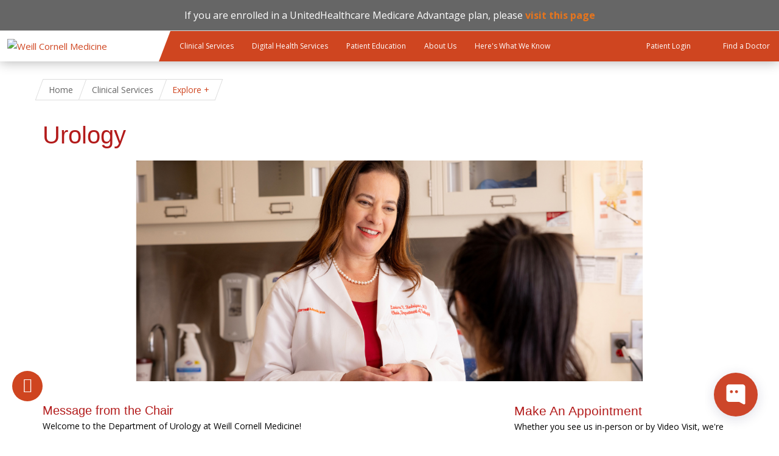

--- FILE ---
content_type: text/html; charset=utf-8
request_url: https://weillcornell.org/services/urology
body_size: 17843
content:
<!DOCTYPE html>

<!--[if IE 7]>    <html class="lt-ie9 lt-ie8 no-js"  lang="en" dir="ltr"> <![endif]-->
<!--[if IE 8]>    <html class="lt-ie9 ie8 no-js"  lang="en" dir="ltr"> <![endif]-->
<!--[if gt IE 8]><!--> <html  lang="en" dir="ltr"> <!--<![endif]-->

  <head>
    <meta charset="utf-8" />
<link rel="manifest" href="/profiles/wcmc/themes/wcmc_bootstrap/favicons/manifest.json?v=2"><script>
window.WIDGET_ID = "605f342f-2b68-402c-bf7e-771aec2217f4";
</script>
<script>
(function() {
var f = function() {
var d = document;
var l = d.createElement('script');
l.type = 'text/javascript';
l.async = true;
l.src = 'https://api.airbud.io/widgets/widget.js?id=' + window.WIDGET_ID;
var x = d.getElementsByTagName('script')[0];
x.parentNode.insertBefore(l, x);
};
window.addEventListener('load', f, false);
})();
</script><script type="text/javascript" src="//cdn.rlets.com/capture_static/mms/mms.js" async="async"></script><meta name="google-site-verification" content="OJ5_qBx9ShJbE_xMBpWGtb_1WiCCBnU_egZ3H3fiec0" />
<meta name="type" content="clinical service" />
<link rel="shortcut icon" href="https://weillcornell.org/sites/all/themes/weillcornell/favicon.ico" />
<script>dataLayer = [{"entityType":"node","entityBundle":"clinical_service","entityId":"4881","entityLabel":"Urology","entityName":"cf8mkvFyX9vAU6JxYr8T","entityTaxonomy":{"clinical_category":{"6808":"Urology and Reproductive Health"}},"drupalLanguage":"en","userUid":0}];</script>
<meta name="generator" content="Drupal 7 (https://www.drupal.org)" />
<link rel="canonical" href="https://weillcornell.org/services/urology" />
<link rel="shortlink" href="https://weillcornell.org/node/4881" />
    <title>Urology | Patient Care</title>

    <link rel="apple-touch-icon" sizes="57x57" href="/profiles/wcmc/themes/wcm_brand_base/favicons/apple-touch-icon-57x57.png?v=2">
    <link rel="apple-touch-icon" sizes="60x60" href="/profiles/wcmc/themes/wcm_brand_base/favicons/apple-touch-icon-60x60.png?v=2">
    <link rel="apple-touch-icon" sizes="72x72" href="/profiles/wcmc/themes/wcm_brand_base/favicons/apple-touch-icon-72x72.png?v=2">
    <link rel="apple-touch-icon" sizes="76x76" href="/profiles/wcmc/themes/wcm_brand_base/favicons/apple-touch-icon-76x76.png?v=2">
    <link rel="apple-touch-icon" sizes="114x114" href="/profiles/wcmc/themes/wcm_brand_base/favicons/apple-touch-icon-114x114.png?v=2">
    <link rel="apple-touch-icon" sizes="120x120" href="/profiles/wcmc/themes/wcm_brand_base/favicons/apple-touch-icon-120x120.png?v=2">
    <link rel="apple-touch-icon" sizes="144x144" href="/profiles/wcmc/themes/wcm_brand_base/favicons/apple-touch-icon-144x144.png?v=2">
    <link rel="apple-touch-icon" sizes="152x152" href="/profiles/wcmc/themes/wcm_brand_base/favicons/apple-touch-icon-152x152.png?v=2">
    <link rel="apple-touch-icon" sizes="180x180" href="/profiles/wcmc/themes/wcm_brand_base/favicons/apple-touch-icon-180x180.png?v=2">
    <link rel="icon" type="image/png" href="/profiles/wcmc/themes/wcm_brand_base/favicons/favicon-32x32.png?v=2" sizes="32x32">
    <link rel="icon" type="image/png" href="/profiles/wcmc/themes/wcm_brand_base/favicons/favicon-194x194.png?v=2" sizes="194x194">
    <link rel="icon" type="image/png" href="/profiles/wcmc/themes/wcm_brand_base/favicons/favicon-96x96.png?v=2" sizes="96x96">
    <link rel="icon" type="image/png" href="/profiles/wcmc/themes/wcm_brand_base/favicons/android-chrome-192x192.png?v=2" sizes="192x192">
    <link rel="icon" type="image/png" href="/profiles/wcmc/themes/wcm_brand_base/favicons/favicon-16x16.png?v=2" sizes="16x16">
    <link rel="manifest" href="/profiles/wcmc/themes/wcm_brand_base/favicons/manifest.json?v=2">
    <link rel="mask-icon" href="/profiles/wcmc/themes/wcm_brand_base/favicons/safari-pinned-tab.svg?v=2" color="#b31b1b">
    <link rel="shortcut icon" href="/profiles/wcmc/themes/wcm_brand_base/favicons/favicon.ico?v=2">
    <meta name="apple-mobile-web-app-title" content="Weill Cornell Medicine">
    <meta name="application-name" content="Weill Cornell Medicine">
    <meta name="msapplication-TileColor" content="#b31b1b">
    <meta name="msapplication-TileImage" content="/profiles/wcmc/themes/wcm_brand_base/favicons/mstile-144x144.png?v=2">
    <meta name="msapplication-config" content="/profiles/wcmc/themes/wcm_brand_base/favicons/browserconfig.xml?v=2">
    <meta name="theme-color" content="#ffffff">

    <!-- http://t.co/dKP3o1e -->
    <meta name="HandheldFriendly" content="True">
    <meta name="MobileOptimized" content="320">
    <meta name="viewport" content="width=device-width, initial-scale=1.0">
    <link rel="stylesheet" href="https://weillcornell.org/sites/default/files/css/css_kShW4RPmRstZ3SpIC-ZvVGNFVAi0WEMuCnI0ZkYIaFw.css" />
<link rel="stylesheet" href="https://weillcornell.org/sites/default/files/css/css_v4RYUeXsbx6H1edYZXdYYj_6HvlLoS7hd93ypgk27wk.css" />
<link rel="stylesheet" href="https://weillcornell.org/sites/default/files/css/css_48SzB4JhOcHMJ7f90Fa1973u7NzYfJDKyWv_Z1jWIWc.css" />
<link rel="stylesheet" href="https://weillcornell.org/sites/default/files/css/css_P2ZJG2nxyi7E86DSh6qrwUInLvnxUOGb0pLmqi_QPgQ.css" />
<link rel="stylesheet" href="https://fonts.googleapis.com/css?family=Open+Sans:400,300,300italic,400italic,700,700italic" />
<link rel="stylesheet" href="https://weillcornell.org/sites/default/files/css/css_ry86v3qYxNEmRCK2_VN102x3JAzDOv8TQgi4SjUhYuk.css" />
<link rel="stylesheet" href="https://fonts.googleapis.com/css2?family=Open+Sans:ital,wght@0,300..800;1,300..800&amp;display=swap" />
<link rel="stylesheet" href="https://weillcornell.org/sites/default/files/css/css_K4b7EoSZpDjKD4ovKgFXoo-ftSlvdXXnXs-fzyAufnM.css" />
<link rel="stylesheet" href="https://weillcornell.org/sites/default/files/css/css_uHbueVl9oKtHFpTAjwx32iLyXri1mxaJLv1_6AivJ-w.css" media="print" />
<link rel="stylesheet" href="https://weillcornell.org/sites/default/files/css/css_PxsPpITToy8ZnO0bJDA1TEC6bbFpGTfSWr2ZP8LuFYo.css" />
    <script src="https://weillcornell.org/sites/default/files/js/js_XexEZhbTmj1BHeajKr2rPfyR8Y68f4rm0Nv3Vj5_dSI.js"></script>
<script src="https://weillcornell.org/sites/default/files/js/js_CqxvuzVXCs7HorrB-NuH5TRvVtcTa1g9pj6uI7MlBqc.js"></script>
<script defer="defer" src="https://maps.googleapis.com/maps/api/js?key=AIzaSyDthH8fmxlJiS2I1AElz-gv0s1zbPakq44&amp;loading=async&amp;callback=initialize&amp;v=weekly&amp;libraries=marker"></script>
<script src="https://weillcornell.org/sites/default/files/js/js_dS0wyVlwNSPoblZonlfuK-onPTwkJurdilgMShXKGIY.js"></script>
<script src="https://weillcornell.org/sites/default/files/js/js_AlO663eZBay2cvQKQybMWMbD8Y9a9X8CrVnM-3ky9f0.js"></script>
<script src="https://weillcornell.org/sites/default/files/js/js_opIkm3we_yf2GMHalhpkxUfwFMGA7FE94UgXnHLI5QI.js"></script>
<script src="https://weillcornell.org/sites/default/files/js/js_YFapq3xaiDyImK2bXal6Jxs5fVaJ5IYv7t2j4p0Z1xE.js"></script>
<script>jQuery.extend(Drupal.settings, {"basePath":"\/","pathPrefix":"","setHasJsCookie":0,"ajaxPageState":{"theme":"weillcornell","theme_token":"6tHOlR7Cndd_R4zPifzfFVWuGG_7Mn2GpNWcILn2oxY","js":{"profiles\/wcmc\/modules\/custom\/wcmc_fieldable_panes\/js\/wcmc_modal.js":1,"profiles\/wcmc\/modules\/panopoly\/panopoly\/panopoly_widgets\/panopoly-widgets.js":1,"profiles\/wcmc\/modules\/panopoly\/panopoly\/panopoly_widgets\/panopoly-widgets-spotlight.js":1,"profiles\/wcmc\/modules\/custom\/wcm_accessibility\/js\/wcm-accessibility.js":1,"profiles\/wcmc\/themes\/wcm_brand_base\/js\/headroom.min.js":1,"profiles\/wcmc\/themes\/wcm_brand_base\/js\/wcm-pin-header.js":1,"profiles\/wcmc\/themes\/wcm_brand_base\/js\/wcm-external-links.js":1,"profiles\/wcmc\/themes\/wcm_brand_base\/js\/jquery.lockfixed-revB.js":1,"profiles\/wcmc\/themes\/wcm_brand_base\/images\/cta_icons\/svgxuse.min.js":1,"profiles\/wcmc\/modules\/panopoly\/contrib\/jquery_update\/replace\/jquery\/1.7\/jquery.min.js":1,"misc\/jquery-extend-3.4.0.js":1,"misc\/jquery-html-prefilter-3.5.0-backport.js":1,"misc\/jquery.once.js":1,"misc\/drupal.js":1,"profiles\/wcmc\/modules\/panopoly\/contrib\/jquery_update\/replace\/ui\/ui\/minified\/jquery.ui.core.min.js":1,"profiles\/wcmc\/modules\/panopoly\/contrib\/jquery_update\/replace\/ui\/ui\/minified\/jquery.ui.widget.min.js":1,"profiles\/wcmc\/modules\/panopoly\/contrib\/jquery_update\/replace\/ui\/ui\/minified\/jquery.ui.tabs.min.js":1,"profiles\/wcmc\/modules\/panopoly\/contrib\/jquery_update\/replace\/ui\/ui\/minified\/jquery.ui.accordion.min.js":1,"profiles\/wcmc\/modules\/panopoly\/contrib\/jquery_update\/replace\/ui\/external\/jquery.cookie.js":1,"https:\/\/maps.googleapis.com\/maps\/api\/js?key=AIzaSyDthH8fmxlJiS2I1AElz-gv0s1zbPakq44\u0026loading=async\u0026callback=initialize\u0026v=weekly\u0026libraries=marker":1,"https:\/\/www.youtube.com\/iframe_api":1,"profiles\/wcmc\/modules\/custom\/wcmc_fieldable_panes\/js\/fancybox\/jquery.fancybox.pack.js":1,"profiles\/wcmc\/modules\/custom\/wcmc_fieldable_panes\/js\/fancybox\/helpers\/jquery.fancybox-buttons.js":1,"profiles\/wcmc\/modules\/custom\/wcm_slide_nav\/js\/simplebar.min.js":1,"profiles\/wcmc\/modules\/custom\/wcm_slide_nav\/js\/wcm-slide-nav.js":1,"profiles\/wcmc\/modules\/panopoly\/contrib\/jquery_update\/replace\/ui\/ui\/minified\/jquery.ui.position.min.js":1,"misc\/ui\/jquery.ui.position-1.13.0-backport.js":1,"profiles\/wcmc\/modules\/panopoly\/contrib\/jquery_update\/replace\/ui\/ui\/minified\/jquery.ui.menu.min.js":1,"profiles\/wcmc\/modules\/panopoly\/contrib\/jquery_update\/replace\/ui\/ui\/minified\/jquery.ui.autocomplete.min.js":1,"profiles\/wcmc\/modules\/panopoly\/panopoly\/panopoly_images\/panopoly-images.js":1,"profiles\/wcmc\/modules\/panopoly\/contrib\/entityreference\/js\/entityreference.js":1,"profiles\/wcmc\/modules\/panopoly\/panopoly\/panopoly_admin\/panopoly-admin.js":1,"profiles\/wcmc\/modules\/panopoly\/panopoly\/panopoly_magic\/panopoly-magic.js":1,"profiles\/wcmc\/modules\/panopoly\/panopoly\/panopoly_theme\/js\/panopoly-accordion.js":1,"profiles\/wcmc\/modules\/custom\/wcmc_banner_receiver\/js\/wcmc_banner_receiver.js":1,"profiles\/wcmc\/modules\/custom\/wcm_d7_paragraphs\/js\/wcm-d7-paragraphs.js":1,"profiles\/wcmc\/modules\/panopoly\/contrib\/caption_filter\/js\/caption-filter.js":1,"sites\/all\/modules\/contrib\/apachesolr_autocomplete\/apachesolr_autocomplete.js":1,"sites\/all\/modules\/contrib\/apachesolr_autocomplete\/jquery-autocomplete\/jquery.autocomplete.js":1,"profiles\/wcmc\/libraries\/jquery.imagesloaded\/jquery.imagesloaded.min.js":1,"profiles\/wcmc\/modules\/custom\/wcm_analytics\/js\/wcm_analytics.js":1,"sites\/all\/themes\/weillcornell\/js\/jquery.expander.min.js":1,"sites\/all\/modules\/custom\/wcp_custom_panes\/js\/clinical-services.js":1,"sites\/all\/modules\/custom\/wcp_custom_panes\/js\/patient-reviews.js":1,"sites\/all\/modules\/custom\/wcmc_youtube_single_playback\/js\/wcmc_youtube_single_playback.js":1,"sites\/all\/modules\/contrib\/datalayer\/datalayer.js":1,"sites\/all\/themes\/weillcornell\/js\/alertify.min.js":1,"profiles\/wcmc\/themes\/wcm_brand_base\/js\/bootstrap.min.js":1,"profiles\/wcmc\/themes\/wcm_brand_base\/js\/wcm-brand-base-script.js":1,"sites\/all\/themes\/weillcornell\/js\/weillcornell.js":1},"css":{"modules\/system\/system.base.css":1,"modules\/system\/system.messages.css":1,"modules\/system\/system.theme.css":1,"misc\/ui\/jquery.ui.theme.css":1,"misc\/ui\/jquery.ui.accordion.css":1,"profiles\/wcmc\/modules\/custom\/wcmc_fieldable_panes\/js\/fancybox\/jquery.fancybox.css":1,"profiles\/wcmc\/modules\/custom\/wcmc_fieldable_panes\/js\/fancybox\/helpers\/jquery.fancybox-buttons.css":1,"profiles\/wcmc\/modules\/custom\/wcm_slide_nav\/css\/simplebar.css":1,"profiles\/wcmc\/modules\/custom\/wcm_slide_nav\/css\/wcm-slide-nav.css":1,"misc\/ui\/jquery.ui.menu.css":1,"misc\/ui\/jquery.ui.autocomplete.css":1,"modules\/field\/theme\/field.css":1,"modules\/node\/node.css":1,"profiles\/wcmc\/modules\/panopoly\/panopoly\/panopoly_admin\/panopoly-admin-navbar.css":1,"profiles\/wcmc\/modules\/panopoly\/panopoly\/panopoly_core\/css\/panopoly-dropbutton.css":1,"profiles\/wcmc\/modules\/panopoly\/panopoly\/panopoly_magic\/css\/panopoly-magic.css":1,"profiles\/wcmc\/modules\/panopoly\/panopoly\/panopoly_theme\/css\/panopoly-featured.css":1,"profiles\/wcmc\/modules\/panopoly\/panopoly\/panopoly_theme\/css\/panopoly-accordian.css":1,"profiles\/wcmc\/modules\/panopoly\/panopoly\/panopoly_theme\/css\/panopoly-layouts.css":1,"profiles\/wcmc\/modules\/panopoly\/panopoly\/panopoly_widgets\/panopoly-widgets.css":1,"profiles\/wcmc\/modules\/panopoly\/panopoly\/panopoly_widgets\/panopoly-widgets-spotlight.css":1,"profiles\/wcmc\/modules\/panopoly\/panopoly\/panopoly_wysiwyg\/panopoly-wysiwyg.css":1,"profiles\/wcmc\/modules\/panopoly\/contrib\/radix_layouts\/radix_layouts.css":1,"modules\/search\/search.css":1,"modules\/user\/user.css":1,"profiles\/wcmc\/modules\/custom\/wcmc_carousel\/css\/wcmc_carousel.css":1,"profiles\/wcmc\/modules\/custom\/wcmc_fieldable_panes\/css\/wcmc_headshot.css":1,"sites\/all\/modules\/custom\/wcm_clinical_services_groups\/css\/wcm_clinical_services_groups.css":1,"profiles\/wcmc\/modules\/custom\/wcm_d7_paragraphs\/css\/wcm-d7-paragraphs.css":1,"sites\/all\/modules\/custom\/wcp_custom_panes\/css\/wcp_custom_panes.css":1,"profiles\/wcmc\/modules\/panopoly\/contrib\/views\/css\/views.css":1,"profiles\/wcmc\/modules\/custom\/panopoly_override\/css\/panopoly-override.css":1,"profiles\/wcmc\/modules\/panopoly\/contrib\/caption_filter\/caption-filter.css":1,"sites\/all\/modules\/contrib\/apachesolr_autocomplete\/apachesolr_autocomplete.css":1,"sites\/all\/modules\/contrib\/apachesolr_autocomplete\/jquery-autocomplete\/jquery.autocomplete.css":1,"profiles\/wcmc\/modules\/panopoly\/contrib\/ctools\/css\/ctools.css":1,"profiles\/wcmc\/modules\/panopoly\/contrib\/panels\/css\/panels.css":1,"sites\/all\/themes\/weillcornell\/layouts\/wcmc_twocol_right\/wcmc_twocol_right.css":1,"https:\/\/fonts.googleapis.com\/css?family=Open+Sans:400,300,300italic,400italic,700,700italic":1,"sites\/all\/themes\/weillcornell\/css\/alertify.min.css":1,"sites\/all\/themes\/weillcornell\/css\/alertify.bootstrap.min.css":1,"https:\/\/fonts.googleapis.com\/css2?family=Open+Sans:ital,wght@0,300..800;1,300..800\u0026display=swap":1,"profiles\/wcmc\/themes\/wcm_brand_base\/css\/wcm_brand_base.css":1,"sites\/all\/themes\/weillcornell\/css\/tabs.css":1,"sites\/all\/themes\/weillcornell\/webfonts\/ss-social-regular.css":1,"sites\/all\/themes\/weillcornell\/webfonts\/ss-standard.css":1,"sites\/all\/themes\/weillcornell\/css\/weillcornell.css":1,"sites\/all\/themes\/weillcornell\/css\/print.css":1,"profiles\/wcmc\/modules\/panopoly\/panopoly\/panopoly_images\/panopoly-images.css":1}},"apachesolr_autocomplete":{"path":"\/apachesolr_autocomplete"},"CToolsModal":{"modalSize":{"type":"scale","width":".9","height":".9","addWidth":0,"addHeight":0,"contentRight":25,"contentBottom":75},"modalOptions":{"opacity":".55","background-color":"#FFF"},"animationSpeed":"fast","modalTheme":"CToolsModalDialog","throbberTheme":"CToolsModalThrobber"},"panopoly_magic":{"pane_add_preview_mode":"automatic"},"wcm_analytics":"{\u0022token\u0022:\u0022ff8ee1c242b1d47149eed63484a3c6c3\u0022,\u0022proxy_server\u0022:\u0022https:\\\/\\\/mpp.sdsweb.weillcornell.org\u0022,\u0022cross_subdomain_cookie\u0022:false,\u0022debug_mode\u0022:false,\u0022ignore_dnt\u0022:false}","dataLayer":{"languages":{"en":{"language":"en","name":"English","native":"English","direction":0,"enabled":1,"plurals":0,"formula":"","domain":"","prefix":"","weight":0,"javascript":""}}},"wcm_brand_base":{"toggle_always_pin_header":"0"},"password":{"strengthTitle":"Password compliance:"},"type":"setting"});</script>
  </head>
  <body class="html not-front not-logged-in no-sidebars page-node page-node- page-node-4881 node-type-clinical-service node-promoted region-content wcc no-navbar no-js" >
    <div id="skip-link">
      <a href="#site-main">Skip to main content</a>
    </div>
        <header id="pinned-header">
  
<div class="region-header">
      <div id="block-block-40" class="block block-block">

    
  <div class="content">
    <div style="font-size:16px;line-height:1.25em;text-align:center;background:#666666;color:white;border-bottom:1px solid #dddddd; padding: 15px 0">


If you are enrolled in a UnitedHealthcare Medicare Advantage plan, please <a style="color: #E7751D;" href="/unitedhealthcare"><strong>visit this page</strong></a>

</div>


<style>
#page {
padding-top: 30px !important;
}
</style>  </div>
</div>
  </div>      <div class="wcm-search"><div class="container"></div></div>
    <div class="site-nav">
  <div class="site-nav__wrapper">
    <div class="site-nav__menu-toggle-wrap">
      <div class="main-menu-toggle site-nav__menu-toggle" tabindex="0" role="button" aria-label="Menu" aria-controls="slide-out-nav" aria-pressed="false">
        Menu
      </div>
    </div>

    <div class="site-nav__logo-wrap">
      <a class="site-nav__logo-anchor" href="/">
        <img class="site-nav__logo-image" src="/profiles/wcmc/themes/wcm_brand_base/images/wcm_logo.svg" alt="Weill Cornell Medicine">
        <img class="site-nav__logo-image--mobile" src="/profiles/wcmc/themes/wcm_brand_base/images/WCM_logo_white.png" alt="Weill Cornell Medicine">
      </a>
    </div>

    <nav class="site-nav__primary-nav">
      <ul class="main-menu"><li><a href="/services">Clinical Services</a></li><li><a href="/digital-health-services">Digital Health Services</a></li><li><a href="/patient-education">Patient Education</a></li><li><a href="/about_us">About Us</a></li><li><a href="/heres-what-we-know">Here&#039;s What We Know</a></li></ul>    </nav>

    <div class="site-nav__action-items">
            <a class="site-nav__action-item" href="/weill-cornell-connect">
        <svg class="site-nav__action-icon">
          <use xlink:href="/profiles/wcmc/themes/wcm_brand_base/images/cta_icons/symbol-defs.svg#cta-icon-portal"></use>
        </svg>
        <span class="site-nav__action-text">Patient Login</span>
      </a>
            <a class="site-nav__action-item" href="/doctors">
        <svg class="site-nav__action-icon">
          <use xlink:href="/profiles/wcmc/themes/wcm_brand_base/images/cta_icons/symbol-defs.svg#cta-icon-physician"></use>
        </svg>
        <span class="site-nav__action-text">Find a Doctor</span>
      </a>
    </div>

  </div>
</div>
</header>

<div id="page" class="compact">
    <a href="/" class="wcm-site-title wcm-site-title--compact">
    <div class="wcm-site-title--compact__name"></div>
      </a>

  
<nav id="slide-out-nav" aria-label="Slideout">
  <div class="slide-out-nav__help">Explore this Website</div>
  <div class="slide-nav-primary-action-items">
    <a class="primary-action-icon" href="/weill-cornell-connect">
      <svg class="cta-icon cta-icon-portal"><use xlink:href="/profiles/wcmc/themes/wcmc_bootstrap/images/cta_icons/symbol-defs.svg#cta-icon-portal"></use></svg>
      <span>Patient Login</span>
    </a>
    <a class="primary-action-icon" href="/doctors">
      <svg class="cta-icon cta-icon-physician"><use xlink:href="/profiles/wcmc/themes/wcmc_bootstrap/images/cta_icons/symbol-defs.svg#cta-icon-physician"></use></svg>
      <span>Find a Doctor</span>
    </a>
  </div>
    <div id="slide-nav">
<ul class="menu"><li class="level-1 home"><a href="/">Home</a></li><li class="first active-trail menu-mlid-1195 level-1" data-level="1"><a href="/services" class="active-trail active-trail">Clinical Services</a></li>
<li class="menu-mlid-45773 level-1" data-level="1"><a href="/digital-health-services" class="has-child">Digital Health Services</a><button class="slide-nav-toggle" aria-expanded="false"><span class="element-invisible">Toggle Digital Health Services menu options</span></button><ul class="collapse menu menu--level-2"><li class="first menu-mlid-44682 level-2" data-level="2"><a href="/digital-health-services/video-visits" class="has-child">Video Visits</a><button class="slide-nav-toggle" aria-expanded="false"><span class="element-invisible">Toggle Video Visits menu options</span></button><ul class="collapse menu menu--level-3"><li class="first last menu-mlid-45774 level-3" data-level="3"><a href="/breast-cancer-video-concierge">Breast Cancer Video Concierge</a></li>
</ul></li>
<li class="menu-mlid-44327 level-2" data-level="2"><a href="/weill-cornell-connect" class="has-child">Weill Cornell Connect</a><button class="slide-nav-toggle" aria-expanded="false"><span class="element-invisible">Toggle Weill Cornell Connect menu options</span></button><ul class="collapse menu menu--level-3"><li class="first menu-mlid-44326 level-3" data-level="3"><a href="/weill-cornell-connect/how-to-pay-your-bill">Bill Pay</a></li>
<li class="menu-mlid-47890 level-3" data-level="3"><a href="/weill-cornell-connect/medical-advice-messaging">Medical Advice Messaging</a></li>
<li class="last menu-mlid-45775 level-3" data-level="3"><a href="/weill-cornell-connect/test-results">Test Results</a></li>
</ul></li>
<li class="last menu-mlid-44354 level-2" data-level="2"><a href="/weill-cornell-connect/echeck-in">eCheck-In</a></li>
</ul></li>
<li class="menu-mlid-45903 level-1" data-level="1"><a href="/patient-education" class="has-child">Patient Education</a><button class="slide-nav-toggle" aria-expanded="false"><span class="element-invisible">Toggle Patient Education menu options</span></button><ul class="collapse menu menu--level-2"><li class="first menu-mlid-47792 level-2" data-level="2"><a href="/patient-education/e-newsletter-signup">E-Newsletter Signup</a></li>
<li class="menu-mlid-45462 level-2" data-level="2"><a href="/news">Patient Care Blog</a></li>
<li class="menu-mlid-44387 level-2" data-level="2"><a href="/patient-education/podcasts" class="has-child">Health Podcasts</a><button class="slide-nav-toggle" aria-expanded="false"><span class="element-invisible">Toggle Health Podcasts menu options</span></button><ul class="collapse menu menu--level-3"><li class="first menu-mlid-44389 level-3" data-level="3"><a href="/patient-education/podcasts/back-to-health">Back to Health</a></li>
<li class="menu-mlid-44388 level-3" data-level="3"><a href="/patient-education/podcasts/cancercast">CancerCast</a></li>
<li class="menu-mlid-45227 level-3" data-level="3"><a href="/patient-education/podcasts/kids-health-cast">Kids Health Cast</a></li>
<li class="last menu-mlid-47304 level-3" data-level="3"><a href="/patient-education/health-podcasts/on-the-mind">On the Mind</a></li>
</ul></li>
<li class="menu-mlid-45015 level-2" data-level="2"><a href="/patient-education/lgbtq-community-healthcare-resources">LGBTQ+ Community Healthcare Resources</a></li>
<li class="menu-mlid-42892 level-2" data-level="2"><a href="/patient-education/myra-mahon-patient-resource-center" class="has-child">Myra Mahon Patient Resource Center</a><button class="slide-nav-toggle" aria-expanded="false"><span class="element-invisible">Toggle Myra Mahon Patient Resource Center menu options</span></button><ul class="collapse menu menu--level-3"><li class="first menu-mlid-42898 level-3" data-level="3"><a href="/patient-education/myra-mahon-patient-resource-center/services">Services</a></li>
<li class="menu-mlid-42899 level-3" data-level="3"><a href="/patient-education/myra-mahon-patient-resource-center/online-resources">Online Resources</a></li>
<li class="menu-mlid-42894 level-3" data-level="3"><a href="/patient-education/myra-mahon-patient-resource-center/news">News</a></li>
<li class="menu-mlid-42895 level-3" data-level="3"><a href="/patient-education/myra-mahon-patient-resource-center/events">Events</a></li>
<li class="menu-mlid-42896 level-3" data-level="3"><a href="/patient-education/myra-mahon-patient-resource-center/policies">Policies</a></li>
<li class="last menu-mlid-42897 level-3" data-level="3"><a href="/patient-education/myra-mahon-patient-resource-center/contact-us">Contact</a></li>
</ul></li>
<li class="last menu-mlid-40923 level-2" data-level="2"><a href="https://www.healthwise.net/weillcornell" title="">Health Library</a></li>
</ul></li>
<li class="menu-mlid-1112 level-1" data-level="1"><a href="/about_us" class="has-child">About Us</a><button class="slide-nav-toggle" aria-expanded="false"><span class="element-invisible">Toggle About Us menu options</span></button><ul class="collapse menu menu--level-2"><li class="first menu-mlid-1142 level-2" data-level="2"><a href="/about_us" title="">Overview</a></li>
<li class="menu-mlid-1143 level-2" data-level="2"><a href="/about_us/americas-top-doctors">America&#039;s Top Doctors</a></li>
<li class="menu-mlid-1145 level-2" data-level="2"><a href="/about_us/our-affiliations">Our Affiliations</a></li>
<li class="menu-mlid-40920 level-2" data-level="2"><a href="/about-us/careers">Careers</a></li>
<li class="menu-mlid-40921 level-2" data-level="2"><a href="/contact">Contact</a></li>
<li class="menu-mlid-41362 level-2" data-level="2"><a href="/about-doctors-at-wcm" class="has-child">About Doctors at WCM</a><button class="slide-nav-toggle" aria-expanded="false"><span class="element-invisible">Toggle About Doctors at WCM menu options</span></button><ul class="collapse menu menu--level-3"><li class="first menu-mlid-43097 level-3" data-level="3"><a href="/doctors-directory">Physicians Directory</a></li>
<li class="menu-mlid-43098 level-3" data-level="3"><a href="/network-physicians-directory">Network Physicians Directory</a></li>
<li class="last menu-mlid-43099 level-3" data-level="3"><a href="/voluntary-faculty-directory">Voluntary Faculty Directory</a></li>
</ul></li>
<li class="menu-mlid-44684 level-2" data-level="2"><a href="/about-us/advancing-patient-care" class="has-child">Advancing Patient Care</a><button class="slide-nav-toggle" aria-expanded="false"><span class="element-invisible">Toggle Advancing Patient Care menu options</span></button><ul class="collapse menu menu--level-3"><li class="first menu-mlid-44686 level-3" data-level="3"><a href="/about-us/advancing-patient-care/we-care-test-results-initiative">&quot;We Care&quot; Test Results Initiative</a></li>
<li class="last menu-mlid-44685 level-3" data-level="3"><a href="/about-us/advancing-patient-care/opioid-toolkit">Opioid Toolkit</a></li>
</ul></li>
<li class="menu-mlid-47929 level-2" data-level="2"><a href="/heart-health-news">Heart Health News</a></li>
<li class="menu-mlid-43593 level-2" data-level="2"><a href="/about-us/what-our-patients-are-saying">What Our Patients Are Saying</a></li>
<li class="last menu-mlid-46382 level-2" data-level="2"><a href="/about-us/your-rights-and-protections-against-surprise-medical-bills">Your Rights and Protections Against Surprise Medical Bills</a></li>
</ul></li>
<li class="last menu-mlid-47944 level-1" data-level="1"><a href="/heres-what-we-know" class="has-child">Here&#039;s What We Know</a><button class="slide-nav-toggle" aria-expanded="false"><span class="element-invisible">Toggle Here's What We Know menu options</span></button><ul class="collapse menu menu--level-2"><li class="first last menu-mlid-47945 level-2" data-level="2"><a href="/heres-what-we-know/heres-what-we-know-news">Here&#039;s What We Know - News</a></li>
</ul></li>
</ul></div>  <ul class="wcm-global-links--sm">
    <li><a href="https://give.weill.cornell.edu/">Giving</a></li>
    <li><a href="/contact">Contact Us</a></li>
    <li><a href="https://research.weill.cornell.edu">Research &amp; Education</a></li>
  </ul>
</nav>

<nav class="main-nav" aria-label="Primary">
  <div class="container">
    <div id="main-nav">
<ul class="menu justify-items"><li class="level-1 home"><a href="/">Home</a></li><li class="first active-trail menu-mlid-1195 level-1"><a href="/services" class="active-trail active-trail active-trail">Clinical Services</a></li>
<li class="has-children menu-mlid-45773 level-1"><a href="/digital-health-services">Digital Health Services</a></li>
<li class="has-children menu-mlid-45903 level-1"><a href="/patient-education">Patient Education</a></li>
<li class="has-children menu-mlid-1112 level-1"><a href="/about_us">About Us</a></li>
<li class="last has-children menu-mlid-47944 level-1"><a href="/heres-what-we-know">Here&#039;s What We Know</a></li>
</ul></div>  </div>
</nav>

  <nav id="bc-nav" aria-label="Breadcrumb">
    <div class="container">
      <ul class="breadcrumb-nav">
        <li><span><a href="/">Home</a></span></li><li><span><a href="/services">Clinical Services</a></span></li><li><button class="dropdown-toggle" type="button" id="bc-explore-third_level" data-toggle="dropdown" aria-haspopup="true" aria-expanded="true">
          <span class="bc-toggle-explore">Explore</span>
          </button>
<ul class="dropdown-menu dropdown-menu-left" aria-labelledby="bc-explore-third_level"><li class="first has-children menu-mlid-47892 level-3"><a href="/services/urology/adult-gender-affirming-genital-surgery">Adult Gender Affirming Surgery</a></li>
<li class="has-children menu-mlid-47952 level-3"><a href="/female-pelvic-health-center">Center for Female Pelvic Health</a></li>
<li class="has-children menu-mlid-47795 level-3"><a href="/services/urology/kidney-health">Kidney Health</a></li>
<li class="has-children menu-mlid-47936 level-3"><a href="/services/urology/lgbtq-urology-program">LGBTQ+ Urology Program</a></li>
<li class="has-children menu-mlid-47800 level-3"><a href="/services/urology/bph-and-voiding-dysfunction">Male Benign Prostatic Hyperplasia (BPH) and Voiding Dys(...)</a></li>
<li class="has-children menu-mlid-47808 level-3"><a href="/services/urology/male-infertility-and-sexual-medicine">Male Infertility and Sexual Medicine</a></li>
<li class="has-children menu-mlid-47825 level-3"><a href="/services/urology/pediatric-urology">Pediatric Urology</a></li>
<li class="has-children menu-mlid-47833 level-3"><a href="/services/urology/urogynecology-and-reconstructive-pelvic-surgery">Urogynecology and Reconstructive Pelvic Surgery</a></li>
<li class="last has-children menu-mlid-47848 level-3"><a href="/services/urology/urologic-oncology">Urologic Oncology (Cancer)</a></li>
</ul></li>      </ul>
    </div>
  </nav>

  <div id="site-main" class="site-main">
    <div class="container">
                            </div>
    
  
  <div class="container">
  <div class="row">
    <div class="col-xs-12">
      <div class="panel-2col-right" >
                  <div class="hero-image">
            <div class="panel-pane pane-page-title" >
  
      
  
  <h1 class="title">Urology</h1>

  
  </div>
<div class="panel-pane pane-entity-field pane-node-field-featured-image" >
  
      
  
        <figure class="hero-image">
            <img src="https://weillcornell.org/sites/default/files/clinical_service_images/untitled_design_10_1.png" width="1501" height="478" alt="hero image" />            </figure>
    

  
  </div>
          </div>
                <div id="main-content" class="main-content" role="main">
          <div class="panel-pane pane-wcmc-clinical-service-scheduling-cta" >
  
      
  
  
  <div class="clinical-service-scheduling-cta" role="region" aria-label="Find a Doctor">
    <h3 class="pane-title">Make An Appointment</h3>

    <p>Whether you see us in-person or by Video Visit, we're here for you. <a href="/coronavirus/about-your-new-experience" target="_blank">See how we're keeping you safe.</a></p>

    <p class="cta-online"><a href="/doctors?lookup=Urology" class="btn btn-primary">Schedule Online</a></p>

          <p class="cta-phone"><svg class="cta-icon cta-icon-phone"><use xlink:href="/profiles/wcmc/themes/wcmc_bootstrap/images/cta_icons/symbol-defs.svg#cta-icon-phone"></use></svg> <a href="tel:(646) 962-9600"> (646) 962-9600</a></p>
        <hr>
  </div>

  
  </div>
<div class="panel-pane pane-wcmc-video-visit-callout" >
  
      
  
  
  <div class="video-visit-callout-wrapper">
    <img class="video-visit-logo" src="/sites/all/themes/weillcornell/images/wcm-video-visits.png" alt="Video Visit Logo"/>

    <div class="blurb">At this time, we have adjusted many appointments to Video Visits. Please contact our office for any scheduling questions.</div>
      
    <div class="phone-wrapper"><span class="telephone-number">(646) 962-9600</span></div>
    
    <a href="/video-visits">Learn more about Video Visits</a>

  </div>

  
  </div>
<div class="panel-pane pane-wcmc-clinical-service-cta" >
  
      
  
  
  <div class="appointment-cta-widget clinical-service-cta-widget" role="region" aria-label="appointment information">
                            <div class="request-appointment" role="region" aria-label="request an appointment">
            <a href="https://weillcornell.az1.qualtrics.com/jfe/form/SV_0uE17HqwDU5U7pH" class="btn btn--wcm request-appointment-btn">Request an Appointment</a>
          </div>
                      
  </div>


  
  </div>
<div class="panel-pane pane-wcmc-clinical-service-fap" >
  
      
  
  
<div class="clinical-service-fap-widget" role="region" aria-label="Find a Doctor">
    <h3>Find a Doctor</h3>
    <a href="/doctors?lookup=Urology" class="btn btn-primary">Browse Specialists</a>
</div>

  
  </div>
<div class="panel-pane pane-entity-field pane-node-field-service-description" >
  
      
  
  <div class="field-service-description">
    <div class="field-content-items">
          <h3>Message from the Chair</h3><p>Welcome to the Department of Urology at Weill Cornell Medicine!</p><p>At Weill Cornell Medicine (WCM), the Department of Urology is proud to be recognized as a national leader in clinical care, research and education. Our team—comprising world-renowned physicians, innovative scientists and dedicated staff—is united by a shared mission of advancing the field of urology and improving the lives of our patients.</p><p>At the heart of our mission is patient care. We provide comprehensive, multidisciplinary and individualized treatment across a broad spectrum of urologic specialties, including adult and pediatric urology, kidney health, male infertility, men’s sexual medicine, urogynecology and reconstructive pelvic surgery and urologic oncology. We proudly serve patients across Manhattan, Brooklyn and Queens, ensuring that everyone, no matter where they live, has access to world-class urologic care. Guided by a commitment to excellence, equity, education and innovation, we are shaping a healthier future for our communities in NYC and beyond.</p><p>We take great pride in our tradition of surgical leadership, where compassion, precision, safety and innovation define our approach to both complex and routine patient care. Through education and training, we prepare the next generation of urologic surgeons and physician-scientists to lead with skill, empathy and integrity.</p><p>Together, we are shaping the future of urology—advancing new therapies, expanding access to high-quality care and ensuring that every patient we care for benefits from the very best that academic medicine can offer.</p><p>I invite you to learn more about our Department and the exceptional care, education and innovation we offer at Weill Cornell Medicine, and I encourage you to reach out with any questions you may have. We look forward to welcoming you!</p><p>Warm regards,<br><strong>Larissa Rodriguez, M.D.</strong><br>Chair and Urologist-in-Chief</p>
<hr>
<h3>About Us</h3><p><span>Weill Cornell </span>

<span>Medicine&nbsp;</span><span>urologists are experts in the diagnosis and treatment of the full range of urological conditions ranging from incontinence and kidney stones to urological cancers, in both adult and pediatric patients. </span><span>Our New York City-based physicians p</span><span>lace</span><span>&nbsp;a strong emphasis on minimally invasive procedures when possible. Our extensive program in sexual medicine also provides treatment for men and women suffering from sexual dysfunction, and our male infertility practice conducts innovative treatment and </span><span>research&nbsp;</span><span>on the causes of infertility in men</span><span>.</span></p>      </div>
</div>

  
  </div>
<div class="panel-pane pane-wcmc-clinical-service-practices" >
  
      
  
  
      <a id="our-services-list"></a>
    <div class="practice-list-container">
      <div class="practice-list">
        <h2>Our Services</h2>
        <ul class="practice-links">
          <li><a href="https://weillcornell.org/services/urology/adult-gender-affirming-genital-surgery">Adult Gender Affirming Surgery</a></li><li><a href="https://weillcornell.org/female-pelvic-health-center">Center for Female Pelvic Health</a></li><li><a href="https://weillcornell.org/services/urology/kidney-health">Kidney Health</a></li><li><a href="https://weillcornell.org/services/urology/lgbtq-urology-program">LGBTQ+ Urology Program</a></li><li><a href="https://weillcornell.org/services/urology/bph-and-voiding-dysfunction">Male Benign Prostatic Hyperplasia (BPH) and Voiding Dysfunction</a></li><li><a href="https://weillcornell.org/services/urology/male-infertility-and-sexual-medicine">Male Infertility and Sexual Medicine</a></li><li><a href="https://weillcornell.org/services/urology/pediatric-urology">Pediatric Urology</a></li><li><a href="https://weillcornell.org/services/urology/urogynecology-and-reconstructive-pelvic-surgery">Urogynecology and Reconstructive Pelvic Surgery</a></li><li><a href="https://weillcornell.org/services/urology/urologic-oncology">Urologic Oncology (Cancer)</a></li>        </ul>
      </div>
    </div>
  
      <a id="practice-locations"></a>
    <h3 class="pane-title">Our Locations</h3>

    <div class="provider-locations-container">
      <div class="provider-locations">
        <div class="provider-locations-wrapper">
          <div class="map-larger-view"></div>
          <div id="map-canvas"></div>
          <div class="address-location" data-geocodeurl="https://api.wcm.care/pops-v8-beta-1/geocode?address=" data-address="525 East 68th Street, New York, NY 10065" data-id="marker-1"><div class="practice-count"><svg class="cta-icon cta-icon-location"><use xlink:href="/profiles/wcmc/themes/wcmc_bootstrap/images/cta_icons/symbol-defs.svg#cta-icon-location"></use></svg></div><div class="practice-info"><div class="practice-name"><h4><a href="https://weillcornell.org/the-institute-for-pediatric-urology-e-68th-suite-f-935-f-918" aria-label="The Institute for Pediatric Urology (E 68th, Suite F-935, F-918) Practice Page">The Institute for Pediatric Urology (E 68th, Suite F-935, F-918)</a></h4></div><div class="practice-address address-wrapper">525 East 68th Street, Suite F-935, F-918<br>New York, NY 10065</div><a href="https://www.google.com/maps/dir/?api=1&destination=525+East+68th+Street%2C+New+York%2C+NY+10065" class="directions-link" target="_blank" aria-label="Get directions for 525 East 68th Street, New York, NY 10065">Get Directions</a></div></div><div class="address-location" data-geocodeurl="https://api.wcm.care/pops-v8-beta-1/geocode?address=" data-address="525 East 68th Street, New York, NY 10065" data-id="marker-2"><div class="practice-count"><svg class="cta-icon cta-icon-location"><use xlink:href="/profiles/wcmc/themes/wcmc_bootstrap/images/cta_icons/symbol-defs.svg#cta-icon-location"></use></svg></div><div class="practice-info"><div class="practice-name"><h4><a href="https://weillcornell.org/urology-east-68th-starr-900" aria-label="Urology – East 68th, Starr 900 Practice Page">Urology – East 68th, Starr 900</a></h4></div><div class="practice-address address-wrapper">525 East 68th Street, Starr 900<br>New York, NY 10065</div><a href="https://www.google.com/maps/dir/?api=1&destination=525+East+68th+Street%2C+New+York%2C+NY+10065" class="directions-link" target="_blank" aria-label="Get directions for 525 East 68th Street, New York, NY 10065">Get Directions</a></div></div><div class="address-location" data-geocodeurl="https://api.wcm.care/pops-v8-beta-1/geocode?address=" data-address="525 East 68th Street, New York, NY 10065" data-id="marker-3"><div class="practice-count"><svg class="cta-icon cta-icon-location"><use xlink:href="/profiles/wcmc/themes/wcmc_bootstrap/images/cta_icons/symbol-defs.svg#cta-icon-location"></use></svg></div><div class="practice-info"><div class="practice-name"><h4><a href="https://weillcornell.org/the-lefrak-center-for-robotic-surgery" aria-label="LeFrak Center for Robotic Surgery (E 68th, Starr 946) Practice Page">LeFrak Center for Robotic Surgery (E 68th, Starr 946)</a></h4></div><div class="practice-address address-wrapper">525 East 68th Street, Starr 946<br>New York, NY 10065</div><a href="https://www.google.com/maps/dir/?api=1&destination=525+East+68th+Street%2C+New+York%2C+NY+10065" class="directions-link" target="_blank" aria-label="Get directions for 525 East 68th Street, New York, NY 10065">Get Directions</a></div></div><div class="address-location" data-geocodeurl="https://api.wcm.care/pops-v8-beta-1/geocode?address=" data-address="525 East 68th Street, New York, NY 10065" data-id="marker-4"><div class="practice-count"><svg class="cta-icon cta-icon-location"><use xlink:href="/profiles/wcmc/themes/wcmc_bootstrap/images/cta_icons/symbol-defs.svg#cta-icon-location"></use></svg></div><div class="practice-info"><div class="practice-name"><h4><a href="https://weillcornell.org/the-lefrak-center-for-robotic-surgery" aria-label="LeFrak Center for Robotic Surgery (E 68th, Starr 946) Practice Page">LeFrak Center for Robotic Surgery (E 68th, Starr 946)</a></h4></div><div class="practice-address address-wrapper">525 East 68th Street, Starr 946<br>New York, NY 10065</div><a href="https://www.google.com/maps/dir/?api=1&destination=525+East+68th+Street%2C+New+York%2C+NY+10065" class="directions-link" target="_blank" aria-label="Get directions for 525 East 68th Street, New York, NY 10065">Get Directions</a></div></div><div class="address-location" data-geocodeurl="https://api.wcm.care/pops-v8-beta-1/geocode?address=" data-address="525 East 68th Street, New York, NY 10065" data-id="marker-5"><div class="practice-count"><svg class="cta-icon cta-icon-location"><use xlink:href="/profiles/wcmc/themes/wcmc_bootstrap/images/cta_icons/symbol-defs.svg#cta-icon-location"></use></svg></div><div class="practice-info"><div class="practice-name"><h4><a href="https://weillcornell.org/center-for-female-pelvic-health" aria-label="Center for Female Pelvic Health Practice Page">Center for Female Pelvic Health</a></h4></div><div class="practice-address address-wrapper">525 East 68th Street, Starr 950<br>New York, NY 10065</div><a href="https://www.google.com/maps/dir/?api=1&destination=525+East+68th+Street%2C+New+York%2C+NY+10065" class="directions-link" target="_blank" aria-label="Get directions for 525 East 68th Street, New York, NY 10065">Get Directions</a></div></div><div class="address-location" data-geocodeurl="https://api.wcm.care/pops-v8-beta-1/geocode?address=" data-address="425 East 61st Street, New York, NY 10065" data-id="marker-6"><div class="practice-count"><svg class="cta-icon cta-icon-location"><use xlink:href="/profiles/wcmc/themes/wcmc_bootstrap/images/cta_icons/symbol-defs.svg#cta-icon-location"></use></svg></div><div class="practice-info"><div class="practice-name"><h4><a href="https://weillcornell.org/center-for-female-pelvic-health" aria-label="Center for Female Pelvic Health Practice Page">Center for Female Pelvic Health</a></h4></div><div class="practice-address address-wrapper">425 East 61st Street, 12th Floor<br>New York, NY 10065</div><a href="https://www.google.com/maps/dir/?api=1&destination=425+East+61st+Street%2C+New+York%2C+NY+10065" class="directions-link" target="_blank" aria-label="Get directions for 425 East 61st Street, New York, NY 10065">Get Directions</a></div></div><div class="address-location" data-geocodeurl="https://api.wcm.care/pops-v8-beta-1/geocode?address=" data-address="425 East 61st Street, New York, NY 10065" data-id="marker-7"><div class="practice-count"><svg class="cta-icon cta-icon-location"><use xlink:href="/profiles/wcmc/themes/wcmc_bootstrap/images/cta_icons/symbol-defs.svg#cta-icon-location"></use></svg></div><div class="practice-info"><div class="practice-name"><h4><a href="https://weillcornell.org/urology-iris-cantor-mens-health-center" aria-label="Iris Cantor Men’s Health Center (E 61st Street) Practice Page">Iris Cantor Men’s Health Center (E 61st Street)</a></h4></div><div class="practice-address address-wrapper">425 East 61st Street, 12th Floor<br>New York, NY 10065</div><a href="https://www.google.com/maps/dir/?api=1&destination=425+East+61st+Street%2C+New+York%2C+NY+10065" class="directions-link" target="_blank" aria-label="Get directions for 425 East 61st Street, New York, NY 10065">Get Directions</a></div></div><div class="address-location" data-geocodeurl="https://api.wcm.care/pops-v8-beta-1/geocode?address=" data-address="38 6th Avenue, Brooklyn, New York 11217" data-id="marker-8"><div class="practice-count"><svg class="cta-icon cta-icon-location"><use xlink:href="/profiles/wcmc/themes/wcmc_bootstrap/images/cta_icons/symbol-defs.svg#cta-icon-location"></use></svg></div><div class="practice-info"><div class="practice-name"><h4><a href="https://weillcornell.org/urology-prospect-heights-38-6th-avenue" aria-label="Urology – Prospect Heights (38 6th Avenue) Practice Page">Urology – Prospect Heights (38 6th Avenue)</a></h4></div><div class="practice-address address-wrapper">38 6th Avenue, 2nd Floor<br>Brooklyn, New York 11217</div><a href="https://www.google.com/maps/dir/?api=1&destination=38+6th+Avenue%2C+Brooklyn%2C+New+York+11217" class="directions-link" target="_blank" aria-label="Get directions for 38 6th Avenue, Brooklyn, New York 11217">Get Directions</a></div></div><div class="address-location" data-geocodeurl="https://api.wcm.care/pops-v8-beta-1/geocode?address=" data-address="50 Court Street, Brooklyn, NY 11201" data-id="marker-9"><div class="practice-count"><svg class="cta-icon cta-icon-location"><use xlink:href="/profiles/wcmc/themes/wcmc_bootstrap/images/cta_icons/symbol-defs.svg#cta-icon-location"></use></svg></div><div class="practice-info"><div class="practice-name"><h4><a href="https://weillcornell.org/urology-brooklyn-heights-50-court-street" aria-label="Urology – Brooklyn Heights (50 Court Street) Practice Page">Urology – Brooklyn Heights (50 Court Street)</a></h4></div><div class="practice-address address-wrapper">50 Court Street<br>Brooklyn, NY 11201</div><a href="https://www.google.com/maps/dir/?api=1&destination=50+Court+Street%2C+Brooklyn%2C+NY+11201" class="directions-link" target="_blank" aria-label="Get directions for 50 Court Street, Brooklyn, NY 11201">Get Directions</a></div></div><div class="address-location" data-geocodeurl="https://api.wcm.care/pops-v8-beta-1/geocode?address=" data-address="769 54th Street, Brooklyn, NY 11220" data-id="marker-10"><div class="practice-count"><svg class="cta-icon cta-icon-location"><use xlink:href="/profiles/wcmc/themes/wcmc_bootstrap/images/cta_icons/symbol-defs.svg#cta-icon-location"></use></svg></div><div class="practice-info"><div class="practice-name"><h4><a href="https://weillcornell.org/urology-sunset-park-769-54th-street" aria-label="Urology – Sunset Park (769 54th Street) Practice Page">Urology – Sunset Park (769 54th Street)</a></h4></div><div class="practice-address address-wrapper">769 54th Street<br>Brooklyn, NY 11220</div><a href="https://www.google.com/maps/dir/?api=1&destination=769+54th+Street%2C+Brooklyn%2C+NY+11220" class="directions-link" target="_blank" aria-label="Get directions for 769 54th Street, Brooklyn, NY 11220">Get Directions</a></div></div><div class="address-location" data-geocodeurl="https://api.wcm.care/pops-v8-beta-1/geocode?address=" data-address="41-01 30th Avenue, Astoria, NY 11103" data-id="marker-11"><div class="practice-count"><svg class="cta-icon cta-icon-location"><use xlink:href="/profiles/wcmc/themes/wcmc_bootstrap/images/cta_icons/symbol-defs.svg#cta-icon-location"></use></svg></div><div class="practice-info"><div class="practice-name"><h4><a href="https://weillcornell.org/urology-astoria-41-01-30th-avenue" aria-label="Urology – Astoria (41-01 30th Avenue) Practice Page">Urology – Astoria (41-01 30th Avenue)</a></h4></div><div class="practice-address address-wrapper">41-01 30th Avenue<br>Astoria, NY 11103</div><a href="https://www.google.com/maps/dir/?api=1&destination=41-01+30th+Avenue%2C+Astoria%2C+NY+11103" class="directions-link" target="_blank" aria-label="Get directions for 41-01 30th Avenue, Astoria, NY 11103">Get Directions</a></div></div><div class="address-location" data-geocodeurl="https://api.wcm.care/pops-v8-beta-1/geocode?address=" data-address="112-05 Queens Blvd, Forest Hills, NY 11375" data-id="marker-12"><div class="practice-count"><svg class="cta-icon cta-icon-location"><use xlink:href="/profiles/wcmc/themes/wcmc_bootstrap/images/cta_icons/symbol-defs.svg#cta-icon-location"></use></svg></div><div class="practice-info"><div class="practice-name"><h4><a href="https://weillcornell.org/urology-forest-hills-112-05-queens-blvd" aria-label="Urology – Forest Hills (112-05 Queens Blvd) Practice Page">Urology – Forest Hills (112-05 Queens Blvd)</a></h4></div><div class="practice-address address-wrapper">112-05 Queens Blvd<br>Forest Hills, NY 11375</div><a href="https://www.google.com/maps/dir/?api=1&destination=112-05+Queens+Blvd%2C+Forest+Hills%2C+NY+11375" class="directions-link" target="_blank" aria-label="Get directions for 112-05 Queens Blvd, Forest Hills, NY 11375">Get Directions</a></div></div><div class="address-location" data-geocodeurl="https://api.wcm.care/pops-v8-beta-1/geocode?address=" data-address="189-04 Hillside Ave, Hollis, NY 11423" data-id="marker-13"><div class="practice-count"><svg class="cta-icon cta-icon-location"><use xlink:href="/profiles/wcmc/themes/wcmc_bootstrap/images/cta_icons/symbol-defs.svg#cta-icon-location"></use></svg></div><div class="practice-info"><div class="practice-name"><h4><a href="https://weillcornell.org/urology-hollis-189-04-hillside-ave" aria-label="Urology – Hollis (189-04 Hillside Ave) Practice Page">Urology – Hollis (189-04 Hillside Ave)</a></h4></div><div class="practice-address address-wrapper">189-04 Hillside Ave<br>Hollis, NY 11423</div><a href="https://www.google.com/maps/dir/?api=1&destination=189-04+Hillside+Ave%2C+Hollis%2C+NY+11423" class="directions-link" target="_blank" aria-label="Get directions for 189-04 Hillside Ave, Hollis, NY 11423">Get Directions</a></div></div><div class="address-location" data-geocodeurl="https://api.wcm.care/pops-v8-beta-1/geocode?address=" data-address="60-10 Main Street, Flushing, New York 11355" data-id="marker-14"><div class="practice-count"><svg class="cta-icon cta-icon-location"><use xlink:href="/profiles/wcmc/themes/wcmc_bootstrap/images/cta_icons/symbol-defs.svg#cta-icon-location"></use></svg></div><div class="practice-info"><div class="practice-name"><h4><a href="https://weillcornell.org/urology-flushing-60-10-main-street" aria-label="Urology - Flushing (60-10 Main Street) Practice Page">Urology - Flushing (60-10 Main Street)</a></h4></div><div class="practice-address address-wrapper">60-10 Main Street<br>Flushing, New York 11355</div><a href="https://www.google.com/maps/dir/?api=1&destination=60-10+Main+Street%2C+Flushing%2C+New+York+11355" class="directions-link" target="_blank" aria-label="Get directions for 60-10 Main Street, Flushing, New York 11355">Get Directions</a></div></div><div class="address-location" data-geocodeurl="https://api.wcm.care/pops-v8-beta-1/geocode?address=" data-address="75-68 187th Street, Fresh Meadows, NY 11366" data-id="marker-15"><div class="practice-count"><svg class="cta-icon cta-icon-location"><use xlink:href="/profiles/wcmc/themes/wcmc_bootstrap/images/cta_icons/symbol-defs.svg#cta-icon-location"></use></svg></div><div class="practice-info"><div class="practice-name"><h4><a href="https://weillcornell.org/urology-fresh-meadows-75-68-187th-street" aria-label="Urology – Fresh Meadows (75-68 187th Street) Practice Page">Urology – Fresh Meadows (75-68 187th Street)</a></h4></div><div class="practice-address address-wrapper">75-68 187th Street, 2nd Floor<br>Fresh Meadows, NY 11366</div><a href="https://www.google.com/maps/dir/?api=1&destination=75-68+187th+Street%2C+Fresh+Meadows%2C+NY+11366" class="directions-link" target="_blank" aria-label="Get directions for 75-68 187th Street, Fresh Meadows, NY 11366">Get Directions</a></div></div><div class="address-location" data-geocodeurl="https://api.wcm.care/pops-v8-beta-1/geocode?address=" data-address="136-56 39th Avenue, 2nd Floor, Flushing, NY 11354" data-id="marker-16"><div class="practice-count"><svg class="cta-icon cta-icon-location"><use xlink:href="/profiles/wcmc/themes/wcmc_bootstrap/images/cta_icons/symbol-defs.svg#cta-icon-location"></use></svg></div><div class="practice-info"><div class="practice-name"><h4><a href="https://weillcornell.org/urology-flushing-136-56-39th-avenue" aria-label="Urology - Flushing (136-56 39th Avenue) Practice Page">Urology - Flushing (136-56 39th Avenue)</a></h4></div><div class="practice-address address-wrapper">136-56 39th Avenue, 2nd Floor<br>Flushing, NY 11354</div><a href="https://www.google.com/maps/dir/?api=1&destination=136-56+39th+Avenue%2C+2nd+Floor%2C+Flushing%2C+NY+11354" class="directions-link" target="_blank" aria-label="Get directions for 136-56 39th Avenue, 2nd Floor, Flushing, NY 11354">Get Directions</a></div></div><div class="address-location" data-geocodeurl="https://api.wcm.care/pops-v8-beta-1/geocode?address=" data-address="198-15 Horace Harding Expressway, New York, New York 11365" data-id="marker-17"><div class="practice-count"><svg class="cta-icon cta-icon-location"><use xlink:href="/profiles/wcmc/themes/wcmc_bootstrap/images/cta_icons/symbol-defs.svg#cta-icon-location"></use></svg></div><div class="practice-info"><div class="practice-name"><h4><a href="https://weillcornell.org/urology-fresh-meadows-198-15-horace-harding" aria-label="Urology - Fresh Meadows (198-15 Horace Harding) Practice Page">Urology - Fresh Meadows (198-15 Horace Harding)</a></h4></div><div class="practice-address address-wrapper">198-15 Horace Harding Expressway, Fresh Meadows<br>New York, New York 11365</div><a href="https://www.google.com/maps/dir/?api=1&destination=198-15+Horace+Harding+Expressway%2C+New+York%2C+New+York+11365" class="directions-link" target="_blank" aria-label="Get directions for 198-15 Horace Harding Expressway, New York, New York 11365">Get Directions</a></div></div>                  </div>
      </div>
      <!-- Note: the following logic has been adjusted to provide a temporary means to disable this functionality. -->
          </div>
    <div>
  <!-- React magic. -->
</div>
  

  
  </div>
<div class="panel-pane pane-views-panes pane-news-panel-pane-6" >
  
      
          <h3  class="pane-title">News</h3>
    
    
  
  <div class="view view-news view-id-news view-display-id-panel_pane_6 simple-news-listing view-dom-id-7ed9560319af7c9c81d13824241c3300">
            <div class="view-header">
      <p>Read the latest on wellness and preventive care for the whole family</p>
<a href="/news">View All Posts</a>    </div>
  
  
  
      <div class="view-content">
        <div class="views-row-odd views-row-first clearfix view-teaser">
      
          <div class="teaser-title"><a href="/news/a-movember-primer-on-psa-tests-for-prostate-cancer">A Movember Primer on PSA Tests for Prostate Cancer</a></div>    
  <div class="views-field views-field-created">        <span class="field-content">November 24, 2025</span>  </div>  </div>
  <div class="views-row-even clearfix view-teaser">
      
          <div class="teaser-title"><a href="/news/living-life-to-the-fullest-an-active-octogenarian-is-prolapse-free-since-reconstructive-surgery">Living Life to the Fullest: An Active Octogenarian is Prolapse-Free Since Reconstructive Surgery</a></div>    
  <div class="views-field views-field-created">        <span class="field-content">September 10, 2025</span>  </div>  </div>
  <div class="views-row-odd clearfix view-teaser">
      
          <div class="teaser-title"><a href="/news/join-our-upcoming-webinars-for-urology-awareness-month-2025">Join Our Upcoming Webinars for Urology Awareness Month 2025</a></div>    
  <div class="views-field views-field-created">        <span class="field-content">August 28, 2025</span>  </div>  </div>
  <div class="views-row-even clearfix view-teaser">
      
          <div class="teaser-title"><a href="/news/microplastics-what-they-are-and-why-they-matter-to-you">Microplastics: What They Are and Why They Matter to You</a></div>    
  <div class="views-field views-field-created">        <span class="field-content">August 14, 2025</span>  </div>  </div>
  <div class="views-row-odd views-row-last clearfix view-teaser">
      
          <div class="teaser-title"><a href="/news/infographic-a-picture-of-lgbtqia-health">Infographic: A Picture of LGBTQIA+ Health</a></div>    
  <div class="views-field views-field-created">        <span class="field-content">June 27, 2025</span>  </div>  </div>
    </div>
  
  
  
  
  
  
</div>
  
  </div>
<div class="panel-pane pane-wcmc-clinical-service-events" >
  
      
  
  <h3 class="pane-title">Events</h3><div class="view-header"><a href="http://events.weill.cornell.edu">View All Events</a></div>
 <div class="localist-event view-teaser">
  <div class="event-details">
    <div class="date">
      <span class="month">Dec</span>
      <span class="day">
        16      </span>
      <span class="year">
        2025      </span>
    </div>
    <div class="details-wrapper">
      <h3 class="event-title"><a class="external-link-icon" href="https://events.weill.cornell.edu/event/abscesses-fistulas">Abscesses & Fistulas</a></h3>
      <div class="time-wrapper">
        <span><strong>Time:</strong> <span class="time">6:30am to 7:30am</span></span>
      </div>
          </div>
  </div>
 </div>

 <div class="localist-event view-teaser">
  <div class="event-details">
    <div class="date">
      <span class="month">Dec</span>
      <span class="day">
        16      </span>
      <span class="year">
        2025      </span>
    </div>
    <div class="details-wrapper">
      <h3 class="event-title"><a class="external-link-icon" href="https://events.weill.cornell.edu/event/medical-staff-multidisciplinary-education-conference-nyplower-manhattan-hospital">Medical Staff Multidisciplinary Education Conference NYP/Lower Manhattan Hospital</a></h3>
      <div class="time-wrapper">
        <span><strong>Time:</strong> <span class="time">8:00am to 9:00am</span></span>
      </div>
          </div>
  </div>
 </div>

 <div class="localist-event view-teaser">
  <div class="event-details">
    <div class="date">
      <span class="month">Dec</span>
      <span class="day">
        17      </span>
      <span class="year">
        2025      </span>
    </div>
    <div class="details-wrapper">
      <h3 class="event-title"><a class="external-link-icon" href="https://events.weill.cornell.edu/event/getcheckedny-early-detection-health-education-5458">GetCheckedNY: Early Detection + Health Education</a></h3>
      <div class="time-wrapper">
        <span><strong>Time:</strong> <span class="time">9:00am to 2:00pm</span></span>
      </div>
          </div>
  </div>
 </div>

 <div class="localist-event view-teaser">
  <div class="event-details">
    <div class="date">
      <span class="month">Dec</span>
      <span class="day">
        19      </span>
      <span class="year">
        2025      </span>
    </div>
    <div class="details-wrapper">
      <h3 class="event-title"><a class="external-link-icon" href="https://events.weill.cornell.edu/event/getcheckedny-early-detection-health-education-5434">GetCheckedNY: Early Detection + Health Education</a></h3>
      <div class="time-wrapper">
        <span><strong>Time:</strong> <span class="time">11:30am to 4:30pm</span></span>
      </div>
          </div>
  </div>
 </div>

 <div class="localist-event view-teaser">
  <div class="event-details">
    <div class="date">
      <span class="month">Dec</span>
      <span class="day">
        19      </span>
      <span class="year">
        2025      </span>
    </div>
    <div class="details-wrapper">
      <h3 class="event-title"><a class="external-link-icon" href="https://events.weill.cornell.edu/event/hivid-lecture-series">HIV/ID Outpatient Lecture Series</a></h3>
      <div class="time-wrapper">
        <span><strong>Time:</strong> <span class="time">12:00pm to 1:00pm</span></span>
      </div>
          </div>
  </div>
 </div>

  
  </div>
<div class="panel-pane pane-entity-field pane-node-field-clinical-services-media" >
  
      
          <h2 class="pane-title">Media</h2>
    
    
  
  <div class="field-clinical-services-media">
    <div class="field-content-items">
          <br><iframe width="660" height="415" src="https://www.youtube.com/embed/ex9LNc1khYE?si=5FobUC7EDN16hYG1" title="YouTube video player" frameborder="0" allow="accelerometer; autoplay; clipboard-write; encrypted-media; gyroscope; picture-in-picture; web-share" referrerpolicy="strict-origin-when-cross-origin" allowfullscreen></iframe>      </div>
</div>

  
  </div>
<div class="panel-pane pane-wcmc-patient-review-pane" >
  
      
  
  

  
  </div>
<div class="panel-pane pane-wcmc-clinical-service-contact" >
  
      
  
  

  <div class="clinical-service-contact-info">
          <div class="contact-icon">
        <a href="https://urology.weill.cornell.edu">
          <svg class="cta-icon cta-icon-website">
            <use xlink:href="/profiles/wcmc/themes/wcmc_bootstrap/images/cta_icons/symbol-defs.svg#cta-icon-website"></use>
          </svg>
          Visit Our Department Website</a>
      </div>
    
      </div>

  
  </div>
<div class="panel-pane pane-wcmc-clinical-service-scheduling-cta" >
  
      
  
  
  <div class="clinical-service-scheduling-cta" role="region" aria-label="Find a Doctor">
    <h3 class="pane-title">Make An Appointment</h3>

    <p>Whether you see us in-person or by Video Visit, we're here for you. <a href="/coronavirus/about-your-new-experience" target="_blank">See how we're keeping you safe.</a></p>

    <p class="cta-online"><a href="/doctors?lookup=Urology" class="btn btn-primary">Schedule Online</a></p>

          <p class="cta-phone"><svg class="cta-icon cta-icon-phone"><use xlink:href="/profiles/wcmc/themes/wcmc_bootstrap/images/cta_icons/symbol-defs.svg#cta-icon-phone"></use></svg> <a href="tel:(646) 962-9600"> (646) 962-9600</a></p>
        <hr>
  </div>

  
  </div>
        </div>
        <div class="information-column" id="sidebar-second">
          <div id="information-sidebar" class="information-sidebar">
            <div class="panel-pane pane-fieldable-panels-pane pane-vuuid-cdece58c-0bab-401c-9991-2fc0e7c7a8ad pane-bundle-text" >
  
      
  
  <div class="fieldable-panels-pane">
    <div class="field-basic-text-text">
    <div class="field-content-items">
          <!--<h3><strong><span style="color:#333300"><a href="tel:+1-646-962-9600" class="telephone-wrapper processed"><span style="color:#333300">(646) 962-9600</span></a></span></strong></h3><p><a href="https://weillcornell.org/video-visits">Learn more about Video Visits</a></p>-->      </div>
</div>
</div>

  
  </div>
<div class="panel-pane pane-fieldable-panels-pane pane-vuuid-05d35cfd-fdaf-4f76-909c-6f199cf4091f pane-bundle-text" >
  
      
  
  <div class="fieldable-panels-pane">
    <div class="field-basic-text-text">
    <div class="field-content-items">
          <div class="clinical-service-scheduling-cta" role="region" aria-label="Find a Doctor">
    <h3 class="pane-title">Make An Appointment</h3>

    <p>Whether you see us in-person or by Video Visit, we're here for you.</p>

    <p class="cta-online"><a href="/doctors?lookup=Urology" class="btn btn-primary">Schedule Online</a></p>

          <p class="cta-phone"><svg class="cta-icon cta-icon-phone"><use xlink:href="/profiles/wcmc/themes/wcmc_bootstrap/images/cta_icons/symbol-defs.svg#cta-icon-phone"></use></svg> <a href="tel:(646) 962-9600"> (646) 962-9600</a></p>
        <hr>
  </div>      </div>
</div>
</div>

  
  </div>
<div class="panel-pane pane-wcmc-clinical-service-fap" >
  
      
  
  
<div class="clinical-service-fap-widget" role="region" aria-label="Find a Doctor">
    <h3>Find a Doctor</h3>
    <a href="/doctors?lookup=Urology" class="btn btn-primary">Browse Specialists</a>
</div>

  
  </div>
<div class="panel-pane pane-fieldable-panels-pane pane-current-23 pane-bundle-text" >
  
      
  
  <div class="fieldable-panels-pane">
    <div class="field-basic-text-text">
    <div class="field-content-items">
          <div class="clinical-services-sidebar">

<a href="" class="clinical-service-anchor-btn" id="about">About Us</a>

<a href="" class="clinical-service-anchor-btn" id="our-services">Our Services</a>

<a href="" class="clinical-service-anchor-btn" id="our-locations">Our Locations</a>

<a href="" class="clinical-service-anchor-btn" id="our-news">News</a>

<a href="" class="clinical-service-anchor-btn" id="our-events">Events</a>

<a href="" class="clinical-service-anchor-btn" id="our-media">Media</a>

<a href="" class="clinical-service-anchor-btn" id="what-our-patients-are-saying">What Our Patients Are Saying</a>

</div>
      </div>
</div>
</div>

  
  </div>
<div class="panel-pane pane-wcmc-clinical-service-badge" >
  
      
  
  

  
  </div>
          </div>
        </div>
      </div>
    </div>
  </div>
</div>
<div id="block-block-17" class="block block-block">

    
  <div class="content">
    <style>
.appointment-cta-widget .request-appointment a:hover {
  color: #b31b1b;
}
.clinical-service-cta-widget .request-appointment a:hover {
  color: #ffffff;
}
</style>  </div>
</div>
<div id="block-block-26" class="block block-block">

    
  <div class="content">
    <style>

.node-type-landing-page #skip-link a {
  top: -120px;
}

#main .q-and-a.element__show-hide ul {
  margin-left: 20px;
}

.main-content ul {
  // margin-left: 20px;
}

.contact-accordion-pane ul {
  list-style-type: disc;
}

.date-scrubber-wrapper .date-scrub-item.date-scrub-left a:after {
  content: '\e802';
}

.date-scrubber-wrapper .date-scrub-item.date-scrub-left a {
  transform: scaleX(-1);
}

.page-node-7015 #block-block-28 .alert {
  margin: 20px;
}

@media all and (max-width: 600px) {
.pane-wcmc-react-fap-results .video-visit-icon.in-a-circle {
  display: none;
}
}

.site-main .campaign-box-anti-racism:after {
  content:'';
}


    .mk-appt-callout-desktop { padding-bottom: 20px; }
    @media screen and (min-width: 601px) and (max-width: 939px){
        .mk-appt-callout-desktop .btn.btn-primary,
.mk-appt-callout-desktop .cta-online { display: block !important; }
        .mk-appt-callout-desktop .cta-phone { display: block !important; text-align: center; }
    }
    @media screen and (max-width: 600px){
        .mk-appt-callout-desktop { display: none; }
    }


  .mk-appt-callout-mobile { text-align: center; }
  
  @media screen and (min-width: 600px){
  .mk-appt-callout-mobile { display: none; }
  }

</style>  </div>
</div>
  </div>

  <footer class="page-footer">

  <div class="footer-contact">
    <div class="container">
      <div class="footer-contact__site-name"><a href="/"></a></div>
      <ul class="footer-contact__social-links">
                  <li class="footer-contact__twitter"><a href="https://twitter.com/WeillCornell">Twitter</a></li>
                          <li class="footer-contact__facebook"><a href="https://www.facebook.com/WeillCornellMedicine">Facebook</a></li>
                                  <li class="footer-contact__instagram"><a href="https://www.instagram.com/weillcornell/">Instagram</a></li>
                          <li class="footer-contact__youtube"><a href="https://www.youtube.com/user/WCMCnews">YouTube</a></li>
                      </ul>
    </div>
  </div>

  <div class="footer-site">
    <div class="container">
      <div class="footer-site-info">
        <div class="app-store-badges-footer-wrapper">
          <ul class="link-wrapper">
            <li><a href="/doctors">Find a Doctor</a></li>
            <!-- <li><a href="/weill-cornell-connect">WCM App</a></li> -->
            <li><span>WCM App</span></li>
          </ul>
          <div class="app-store-badges-footer">
            <ul>
              <li><a href="https://itunes.apple.com/us/app/weill-cornell-medicine/id1381440520?ls=1&amp;mt=8" target="_blank"><img src="/sites/all/themes/weillcornell/images/badge_apple.png" alt="MyChart for iOS" class="apple-app-store-badge"></a></li>
              <li><a href="https://play.google.com/store/apps/details?id=org.weillcornell.mobile" target="_blank"><img src="/sites/all/themes/weillcornell/images/badge_android.png" alt="MyChart for Android" class="android-app-store-badge"></a></li>
            </ul>
          </div>
        </div>
                  <nav class="footer-nav" aria-label="Footer">
            
  <div id="block-menu-block-5" class="block block-menu-block">

    
  <div class="content">
    <div class="menu-block-wrapper menu-block-5 menu-name-menu-footer-menu-main menu-level-1">
  <ul class="menu"><li class="first menu-mlid-46312 level-1"><ul class="menu"><li class="first menu-mlid-46316 level-2"><span class="footer-menu__section"><a href="/weill-cornell-connect" title="">Weill Cornell Connect</a><span class="footer-menu__togglez"></span></span><ul class="menu"><li class="first menu-mlid-46317 level-3"><a href="/weill-cornell-connect" title="">Patient Login</a></li>
<li class="menu-mlid-46318 level-3"><a href="https://mychart.weill.cornell.edu/mychart/accesscheck.asp" title="">Sign Up</a></li>
<li class="menu-mlid-46319 level-3"><a href="https://mychart.weill.cornell.edu/mychart/recoverlogin.asp" title="">Forgot Username</a></li>
<li class="menu-mlid-46320 level-3"><a href="https://mychart.weill.cornell.edu/mychart/passwordreset.asp" title="">Forgot Password</a></li>
<li class="menu-mlid-46321 level-3"><a href="/weill-cornell-connect/test-results" title="">Test Results</a></li>
<li class="menu-mlid-46322 level-3"><a href="/weill-cornell-connect/echeck-in" title="">eCheck-in</a></li>
<li class="menu-mlid-46323 level-3"><a href="/weill-cornell-connect/how-to-pay-your-bill" title="">Bill Pay</a></li>
<li class="last menu-mlid-46324 level-3"><a href="https://mychart.weill.cornell.edu/mychart/default.asp?mode=stdfile&amp;option=faq" title="">FAQ</a></li>
</ul></li>
<li class="last menu-mlid-46334 level-2"><span class="footer-menu__section"><a href="/coronavirus" title="">Coronavirus (COVID-19)</a><span class="footer-menu__togglez"></span></span></li>
</ul></li>
<li class="menu-mlid-46313 level-1"><ul class="menu"><li class="first menu-mlid-46325 level-2"><span class="footer-menu__section"><a href="/services" title="">Clinical Services</a><span class="footer-menu__togglez"></span></span></li>
<li class="menu-mlid-46333 level-2"><span class="footer-menu__section"><a href="/digital-health-services" title="">Digital Health Services</a><span class="footer-menu__togglez"></span></span><ul class="menu"><li class="first menu-mlid-46341 level-3"><a href="/digital-health-services/video-visits" title="">Video Visits</a></li>
<li class="last menu-mlid-46352 level-3"><a href="https://www.nyp.org/ondemand/urgent-care" title="">Virtual Urgent Care</a></li>
</ul></li>
<li class="menu-mlid-46337 level-2"><span class="footer-menu__section"><a href="/clinical-services/international-patient-services" title="">International Patient Services</a><span class="footer-menu__togglez"></span></span></li>
<li class="menu-mlid-46335 level-2"><span class="footer-menu__section"><a href="/referring_physicians/clinical-trials" title="">Clinical Trials</a><span class="footer-menu__togglez"></span></span></li>
<li class="last menu-mlid-47947 level-2"><span class="footer-menu__section"><a href="/heres-what-we-know" title="">Here&#039;s What We Know</a><span class="footer-menu__togglez"></span></span></li>
</ul></li>
<li class="menu-mlid-46314 level-1"><ul class="menu"><li class="first menu-mlid-46326 level-2"><span class="footer-menu__section"><a href="/about_us" title="">About Us</a><span class="footer-menu__togglez"></span></span><ul class="menu"><li class="first last menu-mlid-47891 level-3"><a href="/about-us/patient-safety" title="">Patient Safety</a></li>
</ul></li>
<li class="menu-mlid-46331 level-2"><span class="footer-menu__section"><a href="/about-us/what-our-patients-are-saying" title="">What Our Patients Are Saying</a><span class="footer-menu__togglez"></span></span></li>
<li class="last menu-mlid-46332 level-2"><span class="footer-menu__section"><a href="/patient-education" title="">Patient Education</a><span class="footer-menu__togglez"></span></span><ul class="menu"><li class="first menu-mlid-47793 level-3"><a href="https://weillcornell.org/patient-education/e-newsletter-signup" title="">E-Newsletter Signup</a></li>
<li class="menu-mlid-46351 level-3"><a href="https://www.healthwise.net/weillcornell" title="">Health Library</a></li>
<li class="menu-mlid-46348 level-3"><a href="/patient-education/podcasts" title="">Health Podcasts</a></li>
<li class="menu-mlid-46349 level-3"><a href="/patient-education/lgbtq-community-healthcare-resources" title="">LGBTQ+ Community Healthcare Resources</a></li>
<li class="menu-mlid-46347 level-3"><a href="/news" title="">Patient Care Blog</a></li>
<li class="last menu-mlid-46350 level-3"><a href="/patient-education/myra-mahon-patient-resource-center" title="">Patient Resource Center</a></li>
</ul></li>
</ul></li>
<li class="last menu-mlid-46315 level-1"><ul class="menu"><li class="first menu-mlid-46327 level-2"><span class="footer-menu__section"><a href="/contact" title="">Contact Us</a><span class="footer-menu__togglez"></span></span></li>
<li class="menu-mlid-46328 level-2"><span class="footer-menu__section"><a href="/referring_physicians" title="">Referring Physicians</a><span class="footer-menu__togglez"></span></span></li>
<li class="menu-mlid-46330 level-2"><span class="footer-menu__section"><a href="/about-us/careers" title="">Careers</a><span class="footer-menu__togglez"></span></span></li>
<li class="last menu-mlid-46329 level-2"><span class="footer-menu__section"><a href="https://give.weill.cornell.edu/" title="">Giving</a><span class="footer-menu__togglez"></span></span></li>
</ul></li>
</ul></div>
  </div>
</div>
          </nav>
              </div>

              <div class="footer-statement">
          <div class="footer-statement__emblem"></div>
          <div class="footer-statement__statement">
            <strong>Care. Discover. Teach.</strong> With a legacy of putting patients first, Weill Cornell Medicine is committed to providing exemplary and individualized clinical care, making groundbreaking biomedical discoveries, and educating generations of exceptional doctors and scientists.
          </div>
        </div>
      
      <div class="footer-partnership">
        <a href="https://weill.cornell.edu/" class="footer-partnership__wcm" aria-label="Weill Cornell Medicine footer logo">Weill Cornell Medicine</a>
                  <a href="https://nyp.org/" class="footer-partnership__nyp" aria-label="NewYork - Presbyterian footer logo">NewYork - Presbyterian</a>
              </div>

      <div class="footer-links">
        <div class="footer-links__copyright">&copy; Weill Cornell Medicine.</div>
        <nav class="footer-links__menu navigation" aria-label="Global Footer">
          <ul>
            <!--<li><a aria-label="View the privacy policy for WCM" href="https://weillcornell.org/privacy" title="">Privacy</a></li>-->
            <li><a aria-label="WCM Patient Privacy Policy" href="https://weill.cornell.edu/website-privacy-policy" title="">Website Privacy Policy</a></li>
            <li><a aria-label="Go to the WCM Careers site" href="https://weillcornell.org/terms-of-use" title="">Terms of Use</a></li>
            <li><a aria-label="View the privacy policy for WCM" href="https://weillcornell.org/privacy" title="">Notice of Privacy Practices</a></li>
            <li><a aria-label="View the Equal Education &amp; Employment notice" href="https://careers.weill.cornell.edu/about-weill-cornell/wcm-eeo-statement" title="">Equal Education &amp; Employment</a></li>
            <li><a aria-label="Request an accessibility accommodation" href="https://weill.cornell.edu/accessibility" title="">Web Accessibility Assistance</a></li>
          </ul>
        </nav>
      </div>
    </div>
  </div>
  <a class="magical-back-to-top-button" href=""></a>
</footer>

  <div id="slide-nav-overlay"></div>
</div>
    <script src="https://weillcornell.org/sites/default/files/js/js_Y2LxC1dyhyOaafX8fC5m_rG-6w0-GUmYnAdhvdtlNRc.js"></script>
<script src="https://weillcornell.org/sites/default/files/js/js_rgIu3LOd-t55N00RHa0RwYhJ94Uf0prZonl-QpY0G7Q.js"></script>
  </body>
</html>


--- FILE ---
content_type: text/css
request_url: https://weillcornell.org/sites/default/files/css/css_48SzB4JhOcHMJ7f90Fa1973u7NzYfJDKyWv_Z1jWIWc.css
body_size: 21420
content:
.field .field-label{font-weight:bold;}.field-label-inline .field-label,.field-label-inline .field-items{float:left;}form .field-multiple-table{margin:0;}form .field-multiple-table th.field-label{padding-left:0;}form .field-multiple-table td.field-multiple-drag{width:30px;padding-right:0;}form .field-multiple-table td.field-multiple-drag a.tabledrag-handle{padding-right:.5em;}form .field-add-more-submit{margin:.5em 0 0;}
.node-unpublished{background-color:#fff4f4;}.preview .node{background-color:#ffffea;}td.revision-current{background:#ffc;}
a#navbar-link-admin-panopoly:before{background-image:url(/profiles/wcmc/modules/panopoly/panopoly/panopoly_admin/images/icon-panopoly.png);}a#navbar-link-admin-panopoly.active:before{background-image:url(/profiles/wcmc/modules/panopoly/panopoly/panopoly_admin/images/icon-panopoly-active.png);}a#navbar-link-admin-apps:before{background-image:url(/profiles/wcmc/modules/panopoly/panopoly/panopoly_admin/images/icon-apps.png);}a#navbar-link-admin-apps.active:before{background-image:url(/profiles/wcmc/modules/panopoly/panopoly/panopoly_admin/images/icon-apps-active.png);}#navbar-tray--2 a{padding-left:2.75em;position:relative;}#navbar-tray--2 a:before{background-attachment:scroll;background-color:transparent;background-position:center center;background-repeat:no-repeat;content:'';display:block;height:100%;left:0.6667em;position:absolute;top:0;width:20px;background-image:url(/profiles/wcmc/modules/panopoly/panopoly/panopoly_admin/images/icon-add.png);}#navbar-tray--2 a.active:before{background-image:url(/profiles/wcmc/modules/panopoly/panopoly/panopoly_admin/images/icon-add-active.png);}#navbar-administration .edit-shortcuts{display:none;}
div.ctools-button,div.ctools-dropbutton,div.ctools-dropbutton-processed{background-color:#F3F3F3;background-image:-moz-linear-gradient(center bottom,#e6e6e6 0%,#fefefe 100%);border:1px solid #CCCCCC;border-radius:4px 4px 4px 4px;color:black;padding:0px 10px 0px 4px;}td div.ctools-dropbutton{position:relative !important;right:0px !important;}div.ctools-button{border-style:solid;border-width:1px;display:inline-block;line-height:1;}div.ctools-button:hover{cursor:pointer;}div.ctools-dropbutton .ctools-content{margin-right:10px;}div.ctools-button .ctools-content{padding-bottom:2px;padding-top:2px;}div.ctools-button .ctools-content ul{list-style-image:none;list-style-type:none;padding:0px;margin:0px;}div.ctools-button .ctools-content ul li{line-height:1.3333;}div.ctools-button .ctools-link{margin-left:3px;padding-left:3px;border-left:2px solid #CCC;}div.ctools-dropbutton .ctools-link{margin-left:3px;padding-left:3px;border-left:0;}div.ctools-button ul{padding-left:4px;}div.ctools-dropbutton ul{padding-left:4px;}div.ctools-button a,div.ctools-dropbutton a{color:black;padding:0px;background-image:none;background-color:transparent;border:0 none;}div.ctools-button .ctools-link a,div.ctools-dropbutton .ctools-link a{border-bottom:0 solid transparent;border-left:4px solid transparent;border-right:4px solid transparent;border-style:solid;border-width:4px 4px 0;font-weight:normal;margin-left:5px;}
.menu-block-processed{border:0;}@media only screen and (max-width:480px){#panels-ipe-control-container{display:none !important;}}a.ctools-ajaxing,input.ctools-ajaxing,button.ctools-ajaxing,select.ctools-ajaxing{padding-right:18px !important;background:url(/profiles/wcmc/modules/panopoly/panopoly/panopoly_magic/images/status-active.gif) right center no-repeat !important;}div.ctools-ajaxing{float:left;width:18px;background:url(/profiles/wcmc/modules/panopoly/panopoly/panopoly_magic/images/status-active.gif) center center no-repeat !important;}.ajax-progress .throbber{display:none;}.ajax-progress-throbber{background-image:url(/profiles/wcmc/modules/panopoly/panopoly/panopoly_magic/images/status-active.gif);background-position:center center;background-repeat:no-repeat;min-height:16px;opacity:.9;padding:3px;width:16px;vertical-align:middle;}.ajax-progress-throbber .message{display:none;}div.ctools-modal-content div.form-item-categories label{float:left;font-weight:normal;margin-top:2px;margin-right:5px;width:auto;}div.ctools-modal-content .panels-choose-layout .dependent-options{padding-left:0px;}div.modal-content-preview-button{padding-top:100px;text-align:center;}#modal-content .form-item-offset,#modal-content .form-item-items-per-page,#modal-content .form-item-exposed-sort-order,#modal-content .form-item-exposed-sort-by{float:left;width:175px;}#modal-content .form-item-offset,#modal-content .form-item-exposed-sort-order{clear:none;}#modal-content .form-item-exposed-sort-order label,#modal-content .form-item-exposed-sort-by label{float:left;font-weight:normal;margin-right:5px;width:auto;margin-top:3px;font-size:100%;}#modal-content .form-item-exposed-pager-id label{font-weight:normal;}#modal-content .general-settings-fieldset label{float:left;font-weight:normal;width:auto;margin-top:5px;margin-right:5px;}#modal-content .general-settings-fieldset label.option{float:none;}#modal-content #edit-context label{float:left;font-weight:normal;width:auto;margin-top:2px;margin-right:5px;}#modal-content #views-exposed-pane div.form-item{display:inline;}#modal-content .form-item-header-type label{display:inline;clear:none;font-weight:normal;font-size:12px;margin-top:5px;}#modal-content .form-item-header-type select{display:inline;margin-left:5px;margin-top:5px;}#modal-content .view-settings-wrapper .form-item-view-settings{display:inline;}#modal-content .view-settings-wrapper label{display:inline;padding-right:5px;font-weight:normal;font-size:12px;}#modal-content .view-settings-wrapper .form-radios{display:inline;padding-right:5px;}#modal-content .view-settings-wrapper .form-radio{margin-left:5px;}#ctools_stylizer_color_scheme_form{float:none;}#ctools_stylizer_color_scheme_form #palette .form-item{width:auto;padding:.5em .75em;}div.ctools-modal-content #ctools_stylizer_color_scheme_form .form-item label{width:auto;}#ctools_stylizer_color_scheme_form #palette .form-item label{float:left;margin-right:10px;margin-top:.25em;}#panels-ipe-edit-control-form #panelizer-save-default{display:none;}
.node-featured .pane-node-title .pane-content a{font-size:1.5em;}.node-featured .pane-node-title .pane-content{margin-bottom:10px;}.node-featured .panel-display>div{margin-bottom:0;}
h4.ui-accordion-header{cursor:pointer;padding:.25em 1.75em;}.ui-accordion .accordion-content{font-size:.8em;padding:.25em 2em .5em 2em;}.accordion-content .pane-title{display :none;}
#panels-layout-category-Radix{margin:3% 6%;}#panels-layout-category-Radix-wrapper .panels-layouts-category,#panels-layout-category-Radix-wrapper .layout-link div{display:none;}#panels-layout-category-Radix-wrapper .layout-link{float:left;height:100px;width:100px;padding:1.25em;text-align:center;}#panels-layout-category-Radix-wrapper .layout-link:hover{background-color:#BBB;}#panels-layout-category-Radix-wrapper .current-layout{background-color:#DDD;}
body.page-media-browser{height:auto;}div.pane-bundle-map .pane-content{overflow:hidden;}div.field-name-field-map-address img{max-width:auto;}img.file-icon,div.file-widget img{vertical-align:middle;}div.pane-bundle-video .media-youtube-video
div.pane-bundle-video .media-vimeo-video{max-width:100%;}div.pane-bundle-video .media-vimeo-video,div.pane-bundle-video .media-youtube-video{position:relative;padding-bottom:56.25%;padding-top:30px;height:0;overflow:hidden;max-width:100%;}div.pane-bundle-video .media-vimeo-video iframe,div.pane-bundle-video .media-vimeo-video object,div.pane-bundle-video .media-vimeo-video embed,div.pane-bundle-video .media-youtube-video iframe,div.pane-bundle-video .media-youtube-video object,div.pane-bundle-video .media-youtube-video embed{position:absolute;top:0;left:0;width:100%;height:100%;}#modalContent .form-tablefield.tablefield-header-orientation-horizontal .tablefield-row-0,#modalContent .form-tablefield.tablefield-header-orientation-vertical .col-0,#modalContent .form-tablefield.tablefield-header-orientation-vertical .col-0 input{background-color:rgba(0,0,0,0.51);color:#ffffff;font-weight:bold;}.ctools-modal-content .media-widget a.edit{display:none;}#media-wysiwyg-format-form .edit-file-link{display:none;}
.pane-bundle-spotlight{font-size:1em;}.pane-bundle-spotlight{font-size:1em;}.pane-bundle-spotlight input,.pane-bundle-spotlight select,.pane-bundle-spotlight textarea,.pane-bundle-spotlight button{font-size:1em;}.pane-bundle-spotlight .panopoly-spotlight-widget-wrapper{border:0px solid #aaaaaa;background:transparent 50% 50% repeat-x;color:#222222;}.pane-bundle-spotlight .panopoly-spotlight-widget-wrapper a{color:#222222;}.pane-bundle-spotlight .panopoly-spotlight-buttons-wrapper ul{border:0px solid #aaaaaa;background:transparent 50% 50% repeat-x;color:#222222;font-weight:bold;}.pane-bundle-spotlight .panopoly-spotlight-buttons-wrapper a{color:#222222;}.pane-bundle-spotlight .panopoly-spotlight-buttons-wrapper{display:none;z-index:1;position:absolute;top:0.7em;right:0.7em;}.pane-bundle-spotlight .panopoly-spotlight-function-buttons{display:inline-block;padding:0;vertical-align:top;}.pane-bundle-spotlight .panopoly-spotlight-function-buttons a{display:inline-block;line-height:25px;color:#FFFFFF;padding:0px 10px;background:none;background-color:#000;opacity:.75;border:1px solid #000000 !important;border-top-left-radius:0px;border-top-right-radius:0px;}.pane-bundle-spotlight .panopoly-spotlight-widget-wrapper{position:relative;padding:0em;zoom:1;}.pane-bundle-spotlight .panopoly-spotlight-buttons-wrapper ul{display:inline-block;margin:0;padding:0;vertical-align:top;font:bold 13px/25px 'Open Sans','Lucida Sans','Lucida Grande',verdana sans-serif;}.pane-bundle-spotlight .panopoly-spotlight-buttons-wrapper li{list-style:none;float:left;position:relative;top:0px;margin:0 .2em 1px 0;border-bottom:1px solid #AAAAAA !important;padding:0;white-space:nowrap;}.pane-bundle-spotlight .panopoly-spotlight-buttons-wrapper li a{float:left;padding:0px 10px;text-decoration:none;font-weight:normal;}.pane-bundle-spotlight .panopoly-spotlight-buttons-wrapper li.active{margin-bottom:0;padding-bottom:0px;}.pane-bundle-spotlight .panopoly-spotlight-buttons-wrapper li.active a{cursor:text;}.pane-bundle-spotlight .panopoly-spotlight-buttons-wrapper li a{cursor:pointer;}.pane-bundle-spotlight .panopoly-spotlight{display:block;border-width:0;padding:0em;background:none;min-height:10em;}.pane-bundle-spotlight .panopoly-spotlight-wrapper ul{}.pane-bundle-spotlight .panopoly-spotlight-wrapper{position:absolute;left:0px;bottom:0px;display:inline-block;max-width:85%;max-height:75%;overflow:hidden;}.pane-bundle-spotlight .panopoly-spotlight-wrapper h2{margin:0;}.pane-bundle-spotlight .panopoly-spotlight-wrapper h2 a{text-decoration:none;color:#FFFFFF;}.pane-bundle-spotlight .panopoly-spotlight-wrapper p{font-size:.8em;margin:0;line-height:1.2;margin-top:5px;}.pane-bundle-spotlight .panopoly-spotlight-label{box-sizing:content-box;max-height:2.9em;line-height:1.5;overflow:hidden;padding:.3em .7em;margin:0 50px 0 0;background-color:#FFF;opacity:.75;}.pane-bundle-spotlight .panopoly-spotlight-info{padding:.7em;background-color:#000000;color:#FFFFFF;opacity:.75;}.pane-bundle-spotlight .panopoly-spotlight-info p{max-height:2.4em;overflow:hidden;}.pane-bundle-spotlight .panopoly-spotlight-buttons-wrapper li{background:none;background-color:#000;opacity:.75;border:1px solid #000000 !important;border-top-left-radius:0px;border-top-right-radius:0px;}.pane-bundle-spotlight .panopoly-spotlight-buttons-wrapper li a{color:#FFFFFF;}.pane-bundle-spotlight .panopoly-spotlight-buttons-wrapper li.active{background-color:#FFFFFF;}.pane-bundle-spotlight .panopoly-spotlight-buttons-wrapper li.active a{color:#000000;}.pane-bundle-spotlight .panopoly-spotlight{position:relative;}.pane-bundle-spotlight .panopoly-spotlight .panopoly-image-full{border:0;}.pane-bundle-spotlight .panopoly-spotlight-function-buttons a:focus,.pane-bundle-spotlight .panopoly-spotlight-function-buttons a:hover,.pane-bundle-spotlight .panopoly-spotlight-function-buttons a.paused,.pane-bundle-spotlight .panopoly-spotlight-buttons-wrapper li.active,.pane-bundle-spotlight .panopoly-spotlight-buttons-wrapper li:focus,.pane-bundle-spotlight .panopoly-spotlight-buttons-wrapper li:hover{opacity:1;}.pane-bundle-spotlight .panopoly-spotlight-function-buttons a:focus,.pane-bundle-spotlight .panopoly-spotlight-function-buttons a:hover,.pane-bundle-spotlight .panopoly-spotlight-buttons-wrapper li a:focus,.pane-bundle-spotlight .panopoly-spotlight-buttons-wrapper li a:hover{box-shadow:inset 0 0 0 3px white;outline:none;outline-offset:0;}.pane-bundle-spotlight .panopoly-spotlight-buttons-wrapper li.active a:focus{outline:dotted 2px darkslategray;outline-offset:-2px;}
body.mceContentBody{height:auto !important;background:none #FFF;}body.mceContentBody ol li,body.mceContentBody ul li{list-style-position:inside;}table.mceToolbar td{display:inline-block;}table.mceLayout{font-size:1em;}.cirkuitSkin table.mceToolbar{width:auto;}.o2k7Skin table.mceLayout .mceListBox{padding-left:0;}.o2k7Skin table.mceLayout .mceOpen{height:24px;}.cirkuitSkin td.mceIframeContainer{border-bottom:0;}.cirkuitSkin table tbody{width:auto;}.mceStatusbar > div{display:none;}div .markItUp{width:100%;}div .markItUpHeader{background-color:#DFDFDF;height:28px;padding-top:1px;border-top:1px solid #CCC;border-right:1px solid #CCC;border-left:1px solid #CCC;}div .markItUpHeader ul{margin:0;padding:0;}div .markItUpHeader ul li{border:1px solid #CCC;background-color:#EEE;border-radius:4px;margin-left:2px;margin-top:2px;}div .markItUpHeader ul a{margin:2px 4px;padding:0;}div .markItUpHeader ul .markItUpSeparator{margin-top:4px;}#markItUpEdit-body-und-0-value,#markItUpEdit-body-und-1-value,#markItUpEdit-body-und-2-value,#markItUpEdit-body-und-3-value,#markItUpEdit-body-und-4-value,#markItUpEdit-body-und-5-value,#markItUpEdit-body-und-6-value,#markItUpEdit-body-und-7-value,#markItUpEdit-body-und-8-value,#markItUpEdit-body-und-9-value{margin-bottom:0;}.markItUpFooter{display:none;}#modalContent div.ctools-modal-content .format-toggle label,.format-toggle label{float:left;margin-right:5px;margin-top:2px;font-weight:400;display:block;width:auto;}div.ctools-modal-content .format-toggle,.format-toggle{float:right;margin-top:5px;margin-bottom:5px;}
.container{padding-right:15px;padding-left:15px;margin-right:auto;margin-left:auto;-webkit-box-sizing:border-box;-moz-box-sizing:border-box;box-sizing:border-box;}.container:before,.container:after{display:table;content:" ";-webkit-box-sizing:border-box;-moz-box-sizing:border-box;box-sizing:border-box;}.container:after{clear:both;}.container:before,.container:after{display:table;content:" ";}.container:after{clear:both;}@media (min-width:768px){.container{width:750px;}}@media (min-width:992px){.container{width:970px;}}@media (min-width:1200px){.container{width:1170px;}}.row{margin-right:-15px;margin-left:-15px;-webkit-box-sizing:border-box;-moz-box-sizing:border-box;box-sizing:border-box;}.row:before,.row:after{display:table;content:" ";-webkit-box-sizing:border-box;-moz-box-sizing:border-box;box-sizing:border-box;}.row:after{clear:both;}.row:before,.row:after{display:table;content:" ";}.row:after{clear:both;}.col-xs-1,.col-sm-1,.col-md-1,.col-lg-1,.col-xs-2,.col-sm-2,.col-md-2,.col-lg-2,.col-xs-3,.col-sm-3,.col-md-3,.col-lg-3,.col-xs-4,.col-sm-4,.col-md-4,.col-lg-4,.col-xs-5,.col-sm-5,.col-md-5,.col-lg-5,.col-xs-6,.col-sm-6,.col-md-6,.col-lg-6,.col-xs-7,.col-sm-7,.col-md-7,.col-lg-7,.col-xs-8,.col-sm-8,.col-md-8,.col-lg-8,.col-xs-9,.col-sm-9,.col-md-9,.col-lg-9,.col-xs-10,.col-sm-10,.col-md-10,.col-lg-10,.col-xs-11,.col-sm-11,.col-md-11,.col-lg-11,.col-xs-12,.col-sm-12,.col-md-12,.col-lg-12{position:relative;min-height:1px;padding-right:15px;padding-left:15px;-webkit-box-sizing:border-box;-moz-box-sizing:border-box;box-sizing:border-box;}.col-xs-1,.col-xs-2,.col-xs-3,.col-xs-4,.col-xs-5,.col-xs-6,.col-xs-7,.col-xs-8,.col-xs-9,.col-xs-10,.col-xs-11,.col-xs-12{float:left;}.col-xs-12{width:100%;}.col-xs-11{width:91.66666666666666%;}.col-xs-10{width:83.33333333333334%;}.col-xs-9{width:75%;}.col-xs-8{width:66.66666666666666%;}.col-xs-7{width:58.333333333333336%;}.col-xs-6{width:50%;}.col-xs-5{width:41.66666666666667%;}.col-xs-4{width:33.33333333333333%;}.col-xs-3{width:25%;}.col-xs-2{width:16.666666666666664%;}.col-xs-1{width:8.333333333333332%;}.col-xs-pull-12{right:100%;}.col-xs-pull-11{right:91.66666666666666%;}.col-xs-pull-10{right:83.33333333333334%;}.col-xs-pull-9{right:75%;}.col-xs-pull-8{right:66.66666666666666%;}.col-xs-pull-7{right:58.333333333333336%;}.col-xs-pull-6{right:50%;}.col-xs-pull-5{right:41.66666666666667%;}.col-xs-pull-4{right:33.33333333333333%;}.col-xs-pull-3{right:25%;}.col-xs-pull-2{right:16.666666666666664%;}.col-xs-pull-1{right:8.333333333333332%;}.col-xs-pull-0{right:0;}.col-xs-push-12{left:100%;}.col-xs-push-11{left:91.66666666666666%;}.col-xs-push-10{left:83.33333333333334%;}.col-xs-push-9{left:75%;}.col-xs-push-8{left:66.66666666666666%;}.col-xs-push-7{left:58.333333333333336%;}.col-xs-push-6{left:50%;}.col-xs-push-5{left:41.66666666666667%;}.col-xs-push-4{left:33.33333333333333%;}.col-xs-push-3{left:25%;}.col-xs-push-2{left:16.666666666666664%;}.col-xs-push-1{left:8.333333333333332%;}.col-xs-push-0{left:0;}.col-xs-offset-12{margin-left:100%;}.col-xs-offset-11{margin-left:91.66666666666666%;}.col-xs-offset-10{margin-left:83.33333333333334%;}.col-xs-offset-9{margin-left:75%;}.col-xs-offset-8{margin-left:66.66666666666666%;}.col-xs-offset-7{margin-left:58.333333333333336%;}.col-xs-offset-6{margin-left:50%;}.col-xs-offset-5{margin-left:41.66666666666667%;}.col-xs-offset-4{margin-left:33.33333333333333%;}.col-xs-offset-3{margin-left:25%;}.col-xs-offset-2{margin-left:16.666666666666664%;}.col-xs-offset-1{margin-left:8.333333333333332%;}.col-xs-offset-0{margin-left:0;}@media (min-width:768px){.col-sm-1,.col-sm-2,.col-sm-3,.col-sm-4,.col-sm-5,.col-sm-6,.col-sm-7,.col-sm-8,.col-sm-9,.col-sm-10,.col-sm-11,.col-sm-12{float:left;}.col-sm-12{width:100%;}.col-sm-11{width:91.66666666666666%;}.col-sm-10{width:83.33333333333334%;}.col-sm-9{width:75%;}.col-sm-8{width:66.66666666666666%;}.col-sm-7{width:58.333333333333336%;}.col-sm-6{width:50%;}.col-sm-5{width:41.66666666666667%;}.col-sm-4{width:33.33333333333333%;}.col-sm-3{width:25%;}.col-sm-2{width:16.666666666666664%;}.col-sm-1{width:8.333333333333332%;}.col-sm-pull-12{right:100%;}.col-sm-pull-11{right:91.66666666666666%;}.col-sm-pull-10{right:83.33333333333334%;}.col-sm-pull-9{right:75%;}.col-sm-pull-8{right:66.66666666666666%;}.col-sm-pull-7{right:58.333333333333336%;}.col-sm-pull-6{right:50%;}.col-sm-pull-5{right:41.66666666666667%;}.col-sm-pull-4{right:33.33333333333333%;}.col-sm-pull-3{right:25%;}.col-sm-pull-2{right:16.666666666666664%;}.col-sm-pull-1{right:8.333333333333332%;}.col-sm-pull-0{right:0;}.col-sm-push-12{left:100%;}.col-sm-push-11{left:91.66666666666666%;}.col-sm-push-10{left:83.33333333333334%;}.col-sm-push-9{left:75%;}.col-sm-push-8{left:66.66666666666666%;}.col-sm-push-7{left:58.333333333333336%;}.col-sm-push-6{left:50%;}.col-sm-push-5{left:41.66666666666667%;}.col-sm-push-4{left:33.33333333333333%;}.col-sm-push-3{left:25%;}.col-sm-push-2{left:16.666666666666664%;}.col-sm-push-1{left:8.333333333333332%;}.col-sm-push-0{left:0;}.col-sm-offset-12{margin-left:100%;}.col-sm-offset-11{margin-left:91.66666666666666%;}.col-sm-offset-10{margin-left:83.33333333333334%;}.col-sm-offset-9{margin-left:75%;}.col-sm-offset-8{margin-left:66.66666666666666%;}.col-sm-offset-7{margin-left:58.333333333333336%;}.col-sm-offset-6{margin-left:50%;}.col-sm-offset-5{margin-left:41.66666666666667%;}.col-sm-offset-4{margin-left:33.33333333333333%;}.col-sm-offset-3{margin-left:25%;}.col-sm-offset-2{margin-left:16.666666666666664%;}.col-sm-offset-1{margin-left:8.333333333333332%;}.col-sm-offset-0{margin-left:0;}}@media (min-width:992px){.col-md-1,.col-md-2,.col-md-3,.col-md-4,.col-md-5,.col-md-6,.col-md-7,.col-md-8,.col-md-9,.col-md-10,.col-md-11,.col-md-12{float:left;}.col-md-12{width:100%;}.col-md-11{width:91.66666666666666%;}.col-md-10{width:83.33333333333334%;}.col-md-9{width:75%;}.col-md-8{width:66.66666666666666%;}.col-md-7{width:58.333333333333336%;}.col-md-6{width:50%;}.col-md-5{width:41.66666666666667%;}.col-md-4{width:33.33333333333333%;}.col-md-3{width:25%;}.col-md-2{width:16.666666666666664%;}.col-md-1{width:8.333333333333332%;}.col-md-pull-12{right:100%;}.col-md-pull-11{right:91.66666666666666%;}.col-md-pull-10{right:83.33333333333334%;}.col-md-pull-9{right:75%;}.col-md-pull-8{right:66.66666666666666%;}.col-md-pull-7{right:58.333333333333336%;}.col-md-pull-6{right:50%;}.col-md-pull-5{right:41.66666666666667%;}.col-md-pull-4{right:33.33333333333333%;}.col-md-pull-3{right:25%;}.col-md-pull-2{right:16.666666666666664%;}.col-md-pull-1{right:8.333333333333332%;}.col-md-pull-0{right:0;}.col-md-push-12{left:100%;}.col-md-push-11{left:91.66666666666666%;}.col-md-push-10{left:83.33333333333334%;}.col-md-push-9{left:75%;}.col-md-push-8{left:66.66666666666666%;}.col-md-push-7{left:58.333333333333336%;}.col-md-push-6{left:50%;}.col-md-push-5{left:41.66666666666667%;}.col-md-push-4{left:33.33333333333333%;}.col-md-push-3{left:25%;}.col-md-push-2{left:16.666666666666664%;}.col-md-push-1{left:8.333333333333332%;}.col-md-push-0{left:0;}.col-md-offset-12{margin-left:100%;}.col-md-offset-11{margin-left:91.66666666666666%;}.col-md-offset-10{margin-left:83.33333333333334%;}.col-md-offset-9{margin-left:75%;}.col-md-offset-8{margin-left:66.66666666666666%;}.col-md-offset-7{margin-left:58.333333333333336%;}.col-md-offset-6{margin-left:50%;}.col-md-offset-5{margin-left:41.66666666666667%;}.col-md-offset-4{margin-left:33.33333333333333%;}.col-md-offset-3{margin-left:25%;}.col-md-offset-2{margin-left:16.666666666666664%;}.col-md-offset-1{margin-left:8.333333333333332%;}.col-md-offset-0{margin-left:0;}}@media (min-width:1200px){.col-lg-1,.col-lg-2,.col-lg-3,.col-lg-4,.col-lg-5,.col-lg-6,.col-lg-7,.col-lg-8,.col-lg-9,.col-lg-10,.col-lg-11,.col-lg-12{float:left;}.col-lg-12{width:100%;}.col-lg-11{width:91.66666666666666%;}.col-lg-10{width:83.33333333333334%;}.col-lg-9{width:75%;}.col-lg-8{width:66.66666666666666%;}.col-lg-7{width:58.333333333333336%;}.col-lg-6{width:50%;}.col-lg-5{width:41.66666666666667%;}.col-lg-4{width:33.33333333333333%;}.col-lg-3{width:25%;}.col-lg-2{width:16.666666666666664%;}.col-lg-1{width:8.333333333333332%;}.col-lg-pull-12{right:100%;}.col-lg-pull-11{right:91.66666666666666%;}.col-lg-pull-10{right:83.33333333333334%;}.col-lg-pull-9{right:75%;}.col-lg-pull-8{right:66.66666666666666%;}.col-lg-pull-7{right:58.333333333333336%;}.col-lg-pull-6{right:50%;}.col-lg-pull-5{right:41.66666666666667%;}.col-lg-pull-4{right:33.33333333333333%;}.col-lg-pull-3{right:25%;}.col-lg-pull-2{right:16.666666666666664%;}.col-lg-pull-1{right:8.333333333333332%;}.col-lg-pull-0{right:0;}.col-lg-push-12{left:100%;}.col-lg-push-11{left:91.66666666666666%;}.col-lg-push-10{left:83.33333333333334%;}.col-lg-push-9{left:75%;}.col-lg-push-8{left:66.66666666666666%;}.col-lg-push-7{left:58.333333333333336%;}.col-lg-push-6{left:50%;}.col-lg-push-5{left:41.66666666666667%;}.col-lg-push-4{left:33.33333333333333%;}.col-lg-push-3{left:25%;}.col-lg-push-2{left:16.666666666666664%;}.col-lg-push-1{left:8.333333333333332%;}.col-lg-push-0{left:0;}.col-lg-offset-12{margin-left:100%;}.col-lg-offset-11{margin-left:91.66666666666666%;}.col-lg-offset-10{margin-left:83.33333333333334%;}.col-lg-offset-9{margin-left:75%;}.col-lg-offset-8{margin-left:66.66666666666666%;}.col-lg-offset-7{margin-left:58.333333333333336%;}.col-lg-offset-6{margin-left:50%;}.col-lg-offset-5{margin-left:41.66666666666667%;}.col-lg-offset-4{margin-left:33.33333333333333%;}.col-lg-offset-3{margin-left:25%;}.col-lg-offset-2{margin-left:16.666666666666664%;}.col-lg-offset-1{margin-left:8.333333333333332%;}.col-lg-offset-0{margin-left:0;}}.tabledrag-handle .handle,.mceToolbar table td a{box-sizing:content-box;-moz-box-sizing:content-box;-webkit-box-sizing:content-box;-o-box-sizing:content-box;}.container .container{width:auto;margin-left:-15px;margin-right:-15px;}
.search-form{margin-bottom:1em;}.search-form input{margin-top:0;margin-bottom:0;}.search-results{list-style:none;}.search-results p{margin-top:0;}.search-results .title{font-size:1.2em;}.search-results li{margin-bottom:1em;}.search-results .search-snippet-info{padding-left:1em;}.search-results .search-info{font-size:0.85em;}.search-advanced .criterion{float:left;margin-right:2em;}.search-advanced .action{float:left;clear:left;}
#permissions td.module{font-weight:bold;}#permissions td.permission{padding-left:1.5em;}#permissions tr.odd .form-item,#permissions tr.even .form-item{white-space:normal;}#user-admin-settings fieldset .fieldset-description{font-size:0.85em;padding-bottom:.5em;}#user-admin-roles td.edit-name{clear:both;}#user-admin-roles .form-item-name{float:left;margin-right:1em;}.password-strength{width:17em;float:right;margin-top:1.4em;}.password-strength-title{display:inline;}.password-strength-text{float:right;font-weight:bold;}.password-indicator{background-color:#C4C4C4;height:0.3em;width:100%;}.password-indicator div{height:100%;width:0%;background-color:#47C965;}input.password-confirm,input.password-field{width:16em;margin-bottom:0.4em;}div.password-confirm{float:right;margin-top:1.5em;visibility:hidden;width:17em;}div.form-item div.password-suggestions{padding:0.2em 0.5em;margin:0.7em 0;width:38.5em;border:1px solid #B4B4B4;}div.password-suggestions ul{margin-bottom:0;}.confirm-parent,.password-parent{clear:left;margin:0;width:36.3em;}.profile{clear:both;margin:1em 0;}.profile .user-picture{float:right;margin:0 1em 1em 0;}.profile h3{border-bottom:1px solid #ccc;}.profile dl{margin:0 0 1.5em 0;}.profile dt{margin:0 0 0.2em 0;font-weight:bold;}.profile dd{margin:0 0 1em 0;}
.front #main{max-width:none;margin:0;padding:0}@font-face{font-family:SSStandard;src:url(/profiles/wcmc/themes/wcmc_base/webfonts/ss-standard.eot);src:url(/profiles/wcmc/themes/wcmc_base/webfonts/ss-standard.eot?#iefix) format("embedded-opentype"),url(/profiles/wcmc/themes/wcmc_base/webfonts/ss-standard.woff) format("woff"),url(/profiles/wcmc/themes/wcmc_base/webfonts/ss-standard.ttf) format("truetype"),url(/profiles/wcmc/themes/wcmc_base/webfonts/ss-standard.svg#SSStandard) format("svg");font-weight:400;font-style:normal}@font-face{font-family:Glyphicons Halflings;src:url(/profiles/wcmc/themes/wcmc_bootstrap/fonts/bootstrap/glyphicons-halflings-regular.eot);src:url(/profiles/wcmc/themes/wcmc_bootstrap/fonts/bootstrap/glyphicons-halflings-regular.eot?#iefix) format("embedded-opentype"),url(/profiles/wcmc/themes/wcmc_bootstrap/fonts/bootstrap/glyphicons-halflings-regular.woff2) format("woff2"),url(/profiles/wcmc/themes/wcmc_bootstrap/fonts/bootstrap/glyphicons-halflings-regular.woff) format("woff"),url(/profiles/wcmc/themes/wcmc_bootstrap/fonts/bootstrap/glyphicons-halflings-regular.ttf) format("truetype"),url(/profiles/wcmc/themes/wcmc_bootstrap/fonts/bootstrap/glyphicons-halflings-regular.svg#glyphicons_halflingsregular) format("svg")}.view-carousel{position:relative}@media screen and (min-width:992px){.view-carousel .cycle-slideshow{background:#000}}.view-carousel .cycle-slideshow .views-row{display:none;position:relative;width:100%}.view-carousel .cycle-slideshow .views-row-first{display:block}.view-carousel .cycle-slideshow .cycle-next,.view-carousel .cycle-slideshow .cycle-pause,.view-carousel .cycle-slideshow .cycle-prev{font-family:Glyphicons Halflings;border:none;color:#fff;z-index:101;text-align:center;cursor:pointer;opacity:.7}.view-carousel .cycle-slideshow .cycle-next:hover,.view-carousel .cycle-slideshow .cycle-pause:hover,.view-carousel .cycle-slideshow .cycle-prev:hover{opacity:.9}.view-carousel .cycle-slideshow .cycle-pause{position:absolute;display:block;top:15px;left:30px;width:40px;height:40px;line-height:40px;font-size:15px;background-color:#666;border-radius:20px;padding:0}.view-carousel .cycle-slideshow .cycle-next,.view-carousel .cycle-slideshow .cycle-prev{font-size:18px;background-color:#cf4520}.view-carousel .cycle-slideshow .cycle-pause:before{content:"\e073"}.view-carousel .cycle-slideshow .cycle-pause.paused:before{content:"\e072"}.view-carousel .cycle-slideshow .cycle-next,.view-carousel .cycle-slideshow .cycle-prev{display:none;position:absolute;top:38%;transform:translateY(-50%);width:30px;height:50px;line-height:50px;opacity:.7}@media screen and (min-width:768px){.view-carousel .cycle-slideshow .cycle-next,.view-carousel .cycle-slideshow .cycle-prev{display:block}}@media screen and (min-width:992px){.view-carousel .cycle-slideshow .cycle-next,.view-carousel .cycle-slideshow .cycle-prev{top:50%;transform:translateY(-50%)}}.view-carousel .cycle-slideshow .cycle-prev{left:0}.view-carousel .cycle-slideshow .cycle-prev:before{content:"\e079"}.view-carousel .cycle-slideshow .cycle-next{right:0}.view-carousel .cycle-slideshow .cycle-next:before{content:"\e080"}.view-carousel .cycle-slideshow .carousel-slide .slide-image{position:relative;width:100%;height:100%}.view-carousel .cycle-slideshow .carousel-slide .slide-image .overlay-text{display:none;z-index:1001;position:absolute;top:45%;text-align:center;width:100%;height:auto;margin:0;opacity:.7;filter:alpha(opacity=70)}@media screen and (min-width:992px){.view-carousel .cycle-slideshow .carousel-slide .slide-image .overlay-text{display:block}}@media screen and (min-width:768px){.view-carousel .cycle-slideshow .carousel-slide .slide-image .overlay-text{top:38%;font-size:48px}}.view-carousel .cycle-slideshow .carousel-slide .slide-image img{min-width:320px;height:auto}@media screen and (min-width:992px){.view-carousel .cycle-slideshow .carousel-slide .slide-image img{min-width:unset;width:100%;position:relative;display:block}}.view-carousel .cycle-slideshow .carousel-slide .slide-image a>img{border-radius:0}.view-carousel .cycle-slideshow .carousel-slide .slide-text{padding:15px;background:#555}@media screen and (min-width:992px){.view-carousel .cycle-slideshow .carousel-slide .slide-text{position:absolute;bottom:0;width:100%;opacity:.85;filter:alpha(opacity=85)}}.view-carousel .cycle-slideshow .carousel-slide .slide-text h2{font-size:18px;line-height:1;font-weight:400;color:#fff;margin:0;padding:0 0 5px}@media screen and (min-width:992px){.view-carousel .cycle-slideshow .carousel-slide .slide-text h2{width:30%;float:left;padding-top:20px;padding-bottom:10px;text-align:right}}.view-carousel .cycle-slideshow .carousel-slide .slide-text h2 a{color:#fff}.view-carousel .cycle-slideshow .carousel-slide .slide-text h2 a:hover{text-decoration:none}.view-carousel .cycle-slideshow .carousel-slide .slide-text p{font-size:14px;color:#fff;margin:0;padding:0}@media screen and (min-width:992px){.view-carousel .cycle-slideshow .carousel-slide .slide-text p{line-height:20px;width:70%;float:left;padding:10px 0 10px 40px;box-sizing:border-box}}.view-carousel .cycle-slideshow .carousel-slide .slide-text p a{color:#aeb8bf}.view-carousel .thumbnail-controller{display:none}@media screen and (min-width:768px){.view-carousel .thumbnail-controller{display:block;background:#555;border-top:1px solid #fff;padding:6px 0;overflow:hidden}}.view-carousel .thumbnail-controller .thumbnail-controller-wrap .thumbnail-controller-wrap-inner{display:flex;justify-content:center;flex-direction:row;align-content:space-around}.view-carousel .thumbnail-controller .thumbnail-controller-wrap .thumbnail-controller-wrap-inner .pager{font-size:12px;padding-top:20px;text-transform:uppercase;flex:0 1 75px}.view-carousel .thumbnail-controller .thumbnail-controller-wrap .thumbnail-controller-wrap-inner .pager.previous{margin-right:10px}.view-carousel .thumbnail-controller .thumbnail-controller-wrap .thumbnail-controller-wrap-inner .pager.next{margin-left:10px}.view-carousel .thumbnail-controller .thumbnail-controller-wrap .thumbnail-controller-wrap-inner .thumbnail-pager{flex:2 2}.view-carousel .thumbnail-controller .thumbnail-controller-wrap .thumbnail-controller-wrap-inner .thumbnail-pager.carousel_visible_4{max-width:510px}.view-carousel .thumbnail-controller .thumbnail-controller-wrap .thumbnail-controller-wrap-inner .thumbnail-pager.carousel_visible_3{max-width:380px}.view-carousel .thumbnail-controller .thumbnail-controller-wrap .thumbnail-controller-wrap-inner .thumbnail-pager.carousel_visible_2{max-width:250px}.view-carousel .thumbnail-controller .thumbnail-controller-wrap .thumbnail-controller-wrap-inner .thumbnail-pager.carousel_visible_1{max-width:120px}.view-carousel .thumbnail-controller .thumbnail-controller-wrap .thumbnail-controller-wrap-inner .thumbnail-pager a{width:auto!important;margin:0 10px 0 0!important}.view-carousel .thumbnail-controller .thumbnail-controller-wrap .thumbnail-controller-wrap-inner .thumbnail-pager a:last-of-type{padding:0}.view-carousel .thumbnail-controller .thumbnail-controller-wrap .thumbnail-controller-wrap-inner .thumbnail-pager a>img{max-width:none;width:120px;height:48px;border-radius:0;border:3px solid #ddd;opacity:.7;filter:alpha(opacity=70)}.view-carousel .thumbnail-controller .thumbnail-controller-wrap .thumbnail-controller-wrap-inner .thumbnail-pager .cycle-pager-active>img,.view-carousel .thumbnail-controller .thumbnail-controller-wrap .thumbnail-controller-wrap-inner .thumbnail-pager .cycle-slide-active>img,.view-carousel .thumbnail-controller .thumbnail-controller-wrap .thumbnail-controller-wrap-inner .thumbnail-pager a>img:hover{border:3px solid #e7751d;opacity:1;filter:alpha(opacity=100)}@media screen and (min-width:768px){.view-carousel .mobile-pager{display:none}}.view-carousel .mobile-pager a{float:left;width:35%;color:#aeb8bf;font-family:SSStandard;margin:2px 0 0;font-size:38px}.view-carousel .mobile-pager a:hover{color:#aeb8bf;text-decoration:none}.view-carousel .mobile-pager .previous{text-align:right}.view-carousel .mobile-pager .next{text-align:left}.view-carousel .mobile-pager p.slide-counter{float:left;width:20%;background:#666;color:#fff;font-weight:700;margin:0 15px;padding:15px 0;border-bottom-right-radius:5px;border-bottom-left-radius:5px;font-size:12px;text-align:center}
.truncated{overflow:hidden;-o-text-overflow:ellipsis;text-overflow:ellipsis;white-space:nowrap;}.stretchy{width:100%;font-size:0px;}.float-block{display:inline-block;vertical-align:baseline;zoom:1;*display:inline;*vertical-align:auto;float:left;}.clearfix{*zoom:1;}.clearfix:before,.clearfix:after{content:"";display:table;}.clearfix:after{clear:both;}.headshot-grid{margin-left:0 !important;margin-right:0 !important;*zoom:1;}.headshot-grid:before,.headshot-grid:after{content:"";display:table;}.headshot-grid:after{clear:both;}.headshot-entry{width:144px;margin-right:25px;}.lt-ie9 .headshot-entry{float:left;}@media screen and (min-width:600px){.headshot-entry{float:left;}}.headshot{width:144px;height:auto;margin-bottom:10px;}.headshot-details{width:144px;}.headshot-details p{font-size:12px;font-size:1.2rem;margin:0;padding:0 0 5px;line-height:17px;}.headshot-details .name{font-weight:bold;}
.pane-bundle-wcm-clinical-service-group .pane-title{color:#666;margin-bottom:1rem}@media screen and (min-width:768px){.pane-bundle-wcm-clinical-service-group .fieldable-panels-pane .field-content-items{-moz-columns:2;column-count:2}}.pane-bundle-wcm-clinical-service-group .fieldable-panels-pane .field-content-items .field-content-item{border-bottom:1px solid #f7f7f7;margin-left:1.5rem;margin-bottom:.5rem;padding-bottom:1rem}.pane-clinical-services-groups .wcm-cs-tabs{margin:3rem 0;text-align:center}@media screen and (min-width:992px){.pane-clinical-services-groups .wcm-cs-tabs{text-align:left;margin-bottom:5rem}}.pane-clinical-services-groups .wcm-cs-tabs .tab-wrapper{display:inline-block;background-color:#f7f7f7;border-radius:2.5rem;padding:.4rem}.pane-clinical-services-groups .wcm-cs-tabs .tab-wrapper button{color:#555;background-color:#f7f7f7;border:none;border-radius:2.25rem;padding:.5rem 2rem;font-size:1.3rem}@media screen and (min-width:992px){.pane-clinical-services-groups .wcm-cs-tabs .tab-wrapper button{padding:.5rem 4rem .75rem;font-size:1.5rem}}.pane-clinical-services-groups .wcm-cs-tabs .tab-wrapper button.active{color:#fff;background-color:#b31b1b}.pane-clinical-services-groups .wcm-cs-tabs .tab-wrapper button:focus{outline:none}.pane-clinical-services-groups .service-list{text-align:left;list-style-type:circle}.pane-clinical-services-groups .service-list li{font-size:1.4rem;margin-top:0;margin-bottom:1.5rem;-moz-column-break-inside:avoid;break-inside:avoid-column;padding-right:1em}.pane-clinical-services-groups .service-list li a{border-bottom:none;color:#211d1d}.pane-clinical-services-groups .service-list li a:hover{color:#e7751d;border-bottom:1px solid}@media screen and (min-width:992px){.pane-clinical-services-groups .service-list{-moz-column-count:2;column-count:2}}.pane-clinical-services-groups .category-container{margin-bottom:10rem}@media screen and (min-width:992px){.pane-clinical-services-groups .category-container .category-row{display:flex;flex-wrap:wrap;justify-content:space-between;gap:5rem;position:relative}}.pane-clinical-services-groups .category-container .category-row .services-container{display:flex;flex-flow:column}@media screen and (min-width:992px){.pane-clinical-services-groups .category-container .category-row .services-container{flex:0 1 calc(50% - 2.5rem)}}.pane-clinical-services-groups .category-container .category-row .services-container.standard{position:relative}@media screen and (min-width:992px){.pane-clinical-services-groups .category-container .category-row .services-container.standard .inside-wrapper .service-list{display:none}.pane-clinical-services-groups .category-container .category-row .services-container.standard .inside-wrapper.open{position:absolute;top:0;left:0;width:100%;right:0;z-index:1}.pane-clinical-services-groups .category-container .category-row .services-container.standard .inside-wrapper.open .service-list{display:block}}@media screen and (min-width:992px){.pane-clinical-services-groups .category-container .category-row .services-container.fullwidth .inside-wrapper .service-list{display:none}.pane-clinical-services-groups .category-container .category-row .services-container.fullwidth .inside-wrapper.open{position:absolute;top:0;left:0;width:100%;right:0;z-index:1}.pane-clinical-services-groups .category-container .category-row .services-container.fullwidth .inside-wrapper.open .service-list{display:block}}.pane-clinical-services-groups .category-container .category-row .inside-wrapper{background-color:#f7f7f7;border:1px solid #f7f7f7;padding:3rem;text-align:center;transition:all .4s ease-in-out;border-radius:1rem;margin-bottom:2rem}@media screen and (min-width:992px){.pane-clinical-services-groups .category-container .category-row .inside-wrapper{margin-bottom:5rem;min-height:210px}}.pane-clinical-services-groups .category-container .category-row .inside-wrapper .close-button{display:none;line-height:0;z-index:10;padding:1rem;border:0;background:transparent;position:absolute;top:1.5rem;right:1.5rem}.pane-clinical-services-groups .category-container .category-row .inside-wrapper .close-button img{width:1.7rem;height:1.7rem}.pane-clinical-services-groups .category-container .category-row .inside-wrapper .category-icon{order:1;fill:#b31b1b;color:#b31b1b;opacity:1;margin-left:auto;margin-right:auto;width:3.5rem;height:3.5rem}.pane-clinical-services-groups .category-container .category-row .inside-wrapper .category-name-description{order:2;transform:translateY(0);transition:all .3s ease}.pane-clinical-services-groups .category-container .category-row .inside-wrapper .category-name{font-family:"1898Sans-Regular",sans-serif;color:#211d1d;font-size:2.1rem;text-align:center;margin-top:1rem}.pane-clinical-services-groups .category-container .category-row .inside-wrapper .category-description{font-family:"1898Sans-Regular",sans-serif;color:#83171d;font-size:1.3rem;text-align:center}.pane-clinical-services-groups .category-container .category-row .inside-wrapper .service-list{order:4;display:none;margin-top:-4rem}@media screen and (min-width:992px){.pane-clinical-services-groups .category-container .category-row .inside-wrapper .service-list{opacity:0}}.pane-clinical-services-groups .category-container .category-row .inside-wrapper .service-count{order:3;flex-shrink:1;color:#b31b1b;margin-bottom:0;margin-top:.5rem}.pane-clinical-services-groups .category-container .category-row .inside-wrapper .service-count .count-wrapper{display:inline-block;background-color:#ededed;border-radius:1.5rem;padding:.25rem 3rem}.pane-clinical-services-groups .category-container .category-row .inside-wrapper:hover{cursor:pointer;border:1px solid #b21a1b;box-shadow:0 0 2.5rem 0 rgba(0,0,0,.1)}.pane-clinical-services-groups .category-container .category-row .inside-wrapper.open{background-color:#fff;border:1px solid #b21a1b;box-shadow:0 0 2.5rem 0 rgba(0,0,0,.1)}.pane-clinical-services-groups .category-container .category-row .inside-wrapper.open .close-button{display:block}.pane-clinical-services-groups .category-container .category-row .inside-wrapper.open .category-icon{opacity:0}.pane-clinical-services-groups .category-container .category-row .inside-wrapper.open .category-name-description{transform:translateY(-5.5rem)}.pane-clinical-services-groups .category-container .category-row .inside-wrapper.open .category-name{color:#b21a1b}.pane-clinical-services-groups .category-container .category-row .inside-wrapper.open .category-description{color:#787878}.pane-clinical-services-groups .category-container .category-row .inside-wrapper.open .service-list{order:3;display:block}@media screen and (min-width:992px){.pane-clinical-services-groups .category-container .category-row .inside-wrapper.open .service-list{opacity:1}}.pane-clinical-services-groups .category-container .category-row .inside-wrapper.open .service-count{order:4;opacity:0;display:none}.pane-clinical-services-groups .category-container .category-row .inside-wrapper.standard .category-icon{transition:all .3s ease}.pane-clinical-services-groups .alpha-container{display:flex;flex-direction:column}.pane-clinical-services-groups .alpha-container .alpha-jump{margin-top:2rem}@media screen and (min-width:992px){.pane-clinical-services-groups .alpha-container .alpha-jump{display:flex;flex-direction:row}}.pane-clinical-services-groups .alpha-container .alpha-jump .go-to{color:#666;display:block;text-align:center}@media screen and (min-width:992px){.pane-clinical-services-groups .alpha-container .alpha-jump .go-to{flex:0 0 0%;flex-basis:auto;padding-right:2rem}}.pane-clinical-services-groups .alpha-container .alpha-jump .letter-wrapper{display:flex;flex-direction:row;flex-wrap:wrap;justify-content:flex-start}@media screen and (min-width:992px){.pane-clinical-services-groups .alpha-container .alpha-jump .letter-wrapper{flex:1 0 0%;flex-wrap:nowrap;justify-content:space-around}}.pane-clinical-services-groups .alpha-container .alpha-jump .letter-wrapper .letter{width:11.1%;text-align:center}@media screen and (min-width:992px){.pane-clinical-services-groups .alpha-container .alpha-jump .letter-wrapper .letter{width:auto}}.pane-clinical-services-groups .alpha-container .services-wrapper{flex-grow:1;margin-top:2rem}.pane-clinical-services-groups .alpha-container .services-wrapper .services-container{background-color:#f7f7f7;border:1px solid #f7f7f7;padding:1.5rem;border-radius:1rem;margin-bottom:2rem}.pane-clinical-services-groups .alpha-container .services-wrapper .services-container .header-wrapper .letter-header{display:flex;justify-content:center;align-items:center;color:#b31b1b;background-color:#ededed;font-weight:700;font-size:2.2rem;width:3.8rem;height:3.8rem;border-radius:50%;margin:0}.pane-clinical-services-groups .alpha-container .services-wrapper .services-container .service-list{margin-top:2rem;margin-bottom:0;padding-left:3rem}@media screen and (min-width:992px){.pane-clinical-services-groups .alpha-container .services-wrapper .services-container .service-list{padding-left:6rem}}
.pane-bundle-wcm-page-item .pane-title{color:#555555;font-size:18px;font-family:"Open Sans",sans-serif;font-weight:700;letter-spacing:1.5px;margin:0 0 20px;text-transform:uppercase;}.pane-bundle-wcm-page-item .pane-title a{color:#555555;}.pane-bundle-wcm-page-item .pane-title a:hover{color:#b31b1b;}.wcm-pgraph-card{display:-webkit-box;display:-ms-flexbox;display:flex;margin-bottom:20px;}@media screen and (min-width:992px){.wcm-pgraph-card{margin-bottom:0;}}.wcm-pgraph-card a{display:-webkit-box;display:-ms-flexbox;display:flex;-webkit-box-orient:vertical;-webkit-box-direction:normal;-ms-flex-direction:column;flex-direction:column;-webkit-box-flex:1;-ms-flex-positive:1;flex-grow:1;border:none;}.wcm-pgraph-card a:hover{border:none;}.wcm-pgraph-card__content{display:-webkit-box;display:-ms-flexbox;display:flex;-webkit-box-orient:vertical;-webkit-box-direction:normal;-ms-flex-direction:column;flex-direction:column;-webkit-box-flex:1;-ms-flex-positive:1;flex-grow:1;}.wcm-pgraph-card__image{overflow:hidden;}.wcm-pgraph-card__image img{width:100%;height:auto;-webkit-transition:all 0.3s ease 0s;-o-transition:all 0.3s ease 0s;transition:all 0.3s ease 0s;}@media screen and (min-width:992px){a:hover .wcm-pgraph-card__image img{-webkit-transform:scale(1.1);-ms-transform:scale(1.1);transform:scale(1.1);}}.wcm-pgraph-card__text{background:#f7f7f7;padding:2rem;text-align:center;display:-webkit-box;display:-ms-flexbox;display:flex;-webkit-box-orient:vertical;-webkit-box-direction:normal;-ms-flex-direction:column;flex-direction:column;-webkit-box-flex:1;-ms-flex-positive:1;flex-grow:1;}.wcm-pgraph-card__text__headline{margin-bottom:10px;color:#b31b1b;font-family:"1898Sans-Bold",sans-serif;font-size:18px;}.wcm-pgraph-card__text__description{color:#555555;}@media screen and (min-width:992px){a:hover .wcm-pgraph-card__text:before{color:#b31b1b;}}@media screen and (min-width:992px){a:hover .wcm-pgraph-card__text__headline{text-decoration:underline;}}.wcm-pgraph-card--linked .wcm-pgraph-card__text:before{position:relative;top:-40px;margin:0 auto -40px;content:'\e802';width:50px;height:50px;color:#e7751d;background:#f7f7f7;border-radius:50%;font-size:20px;text-align:center;font-family:"fontello";font-style:normal;font-weight:normal;speak:none;display:inline-block;text-decoration:inherit;text-align:center;font-variant:normal;text-transform:none;line-height:1em;-webkit-font-smoothing:antialiased;-moz-osx-font-smoothing:grayscale;line-height:50px;display:block;}.wcm-pgraph-card-section{margin-left:-20px;margin-right:-20px;}.wcm-pgraph-card-section:before,.wcm-pgraph-card-section:after{content:" ";display:table;}.wcm-pgraph-card-section:after{clear:both;}@media screen and (min-width:992px){.wcm-pgraph-card-section{display:-webkit-box;display:-ms-flexbox;display:flex;margin-bottom:30px;}}.wcm-pgraph-card-section .wcm-pgraph-card{position:relative;float:left;width:100%;min-height:1px;padding-left:20px;padding-right:20px;}.wcm-pgraph-card-section .wcm-pgraph-card:nth-last-child(2):first-child,.wcm-pgraph-card-section .wcm-pgraph-card:nth-last-child(2):first-child ~ .wcm-pgraph-card{position:relative;min-height:1px;padding-left:20px;padding-right:20px;}@media (min-width:992px){.wcm-pgraph-card-section .wcm-pgraph-card:nth-last-child(2):first-child,.wcm-pgraph-card-section .wcm-pgraph-card:nth-last-child(2):first-child ~ .wcm-pgraph-card{float:left;width:50%;}}.wcm-pgraph-card-section .wcm-pgraph-card:nth-last-child(3):first-child,.wcm-pgraph-card-section .wcm-pgraph-card:nth-last-child(3):first-child ~ .wcm-pgraph-card{position:relative;min-height:1px;padding-left:20px;padding-right:20px;}@media (min-width:992px){.wcm-pgraph-card-section .wcm-pgraph-card:nth-last-child(3):first-child,.wcm-pgraph-card-section .wcm-pgraph-card:nth-last-child(3):first-child ~ .wcm-pgraph-card{float:left;width:33.33333%;}}.wcm-pgraph-card-section .wcm-pgraph-card:nth-last-child(4):first-child,.wcm-pgraph-card-section .wcm-pgraph-card:nth-last-child(4):first-child ~ .wcm-pgraph-card{position:relative;min-height:1px;padding-left:20px;padding-right:20px;}@media (min-width:992px){.wcm-pgraph-card-section .wcm-pgraph-card:nth-last-child(4):first-child,.wcm-pgraph-card-section .wcm-pgraph-card:nth-last-child(4):first-child ~ .wcm-pgraph-card{float:left;width:25%;}}.wcm-pgraph-img-teaser__image{overflow:hidden;}.wcm-pgraph-img-teaser__image img{width:100%;-webkit-transition:all 0.3s ease 0s;-o-transition:all 0.3s ease 0s;transition:all 0.3s ease 0s;}.wcm-pgraph-img-teaser__text{background-color:#fff;position:relative;padding:2rem 0;}@media screen and (min-width:992px){.wcm-pgraph-img-teaser__text{width:84%;text-align:center;margin-left:auto;margin-right:auto;margin-bottom:-4rem;padding:2rem 3rem;-webkit-transform:translateY(-50%);-ms-transform:translateY(-50%);transform:translateY(-50%);}}.wcm-pgraph-img-teaser__text__headline{color:#b31b1b;font-family:"1898Sans-Bold",sans-serif;font-size:30px;}.wcm-pgraph-img-teaser__text__headline a{color:#b31b1b;text-decoration:underline;border:none;}@media screen and (min-width:992px){.wcm-pgraph-img-teaser__text__headline a{text-decoration:none;}}.wcm-pgraph-img-teaser__text__headline a.external-link:after{content:'';display:none;}.wcm-pgraph-img-teaser__text__description{color:#555555;}.wcm-pgraph-img-teaser__text__indicator{border-bottom:none;}@media screen and (min-width:992px){.wcm-pgraph-img-teaser__text__indicator{display:block;position:absolute;height:50%;top:25%;right:5%;border-left:1px solid #ddd;padding-left:30px;z-index:10;}.wcm-pgraph-img-teaser__text__indicator:after{content:"";position:relative;top:33%;display:block;width:0;height:0;border-style:solid;border-width:10px 0 10px 10px;border-color:transparent transparent transparent #e7751d;}.wcm-pgraph-img-teaser__text__indicator.external-link:after{border:none;font-size:20px;width:10px;padding-left:0px !important;}}@media screen and (max-width:991px){.wcm-pgraph-img-teaser__text__indicator.external-link:after{display:none !important;}}@media screen and (min-width:992px){.wcm-pgraph-img-teaser--linked .wcm-pgraph-img-teaser__text__description{padding-right:90px;}}@media screen and (min-width:992px){.wcm-pgraph-img-teaser--over .wcm-pgraph-img-teaser__image a img{-webkit-transform:scale(1.1);-ms-transform:scale(1.1);transform:scale(1.1);}}.wcm-pgraph-img-teaser--over .wcm-pgraph-img-teaser__text__headline a{border:none;}@media screen and (min-width:992px){.wcm-pgraph-img-teaser--over .wcm-pgraph-img-teaser__text__headline a{text-decoration:underline;}}.wcm-pgraph-img-teaser--over .wcm-pgraph-img-teaser__text__indicator{border-bottom:none;}@media screen and (min-width:992px){.wcm-pgraph-img-teaser--over .wcm-pgraph-img-teaser__text__indicator:after{border-color:transparent transparent transparent #b31b1b;}}.wcm-pgraph-teaser-section{margin-left:-20px;margin-right:-20px;}.wcm-pgraph-teaser-section:before,.wcm-pgraph-teaser-section:after{content:" ";display:table;}.wcm-pgraph-teaser-section:after{clear:both;}@media screen and (min-width:992px){.wcm-pgraph-teaser-section{display:-webkit-box;display:-ms-flexbox;display:flex;margin-bottom:30px;}}.wcm-pgraph-teaser-section .wcm-pgraph-text-teaser-wrap{position:relative;float:left;width:100%;min-height:1px;padding-left:20px;padding-right:20px;display:-webkit-box;display:-ms-flexbox;display:flex;-webkit-box-orient:vertical;-webkit-box-direction:normal;-ms-flex-direction:column;flex-direction:column;}.wcm-pgraph-teaser-section .wcm-pgraph-text-teaser-wrap:nth-last-child(2):first-child,.wcm-pgraph-teaser-section .wcm-pgraph-text-teaser-wrap:nth-last-child(2):first-child ~ .wcm-pgraph-text-teaser-wrap{position:relative;min-height:1px;padding-left:20px;padding-right:20px;}@media (min-width:992px){.wcm-pgraph-teaser-section .wcm-pgraph-text-teaser-wrap:nth-last-child(2):first-child,.wcm-pgraph-teaser-section .wcm-pgraph-text-teaser-wrap:nth-last-child(2):first-child ~ .wcm-pgraph-text-teaser-wrap{float:left;width:50%;}}.wcm-pgraph-teaser-section .wcm-pgraph-text-teaser-wrap:nth-last-child(3):first-child,.wcm-pgraph-teaser-section .wcm-pgraph-text-teaser-wrap:nth-last-child(3):first-child ~ .wcm-pgraph-text-teaser-wrap{position:relative;min-height:1px;padding-left:20px;padding-right:20px;}@media (min-width:992px){.wcm-pgraph-teaser-section .wcm-pgraph-text-teaser-wrap:nth-last-child(3):first-child,.wcm-pgraph-teaser-section .wcm-pgraph-text-teaser-wrap:nth-last-child(3):first-child ~ .wcm-pgraph-text-teaser-wrap{float:left;width:33.33333%;}}.wcm-pgraph-teaser-section .wcm-pgraph-text-teaser-wrap:nth-last-child(4):first-child,.wcm-pgraph-teaser-section .wcm-pgraph-text-teaser-wrap:nth-last-child(4):first-child ~ .wcm-pgraph-text-teaser-wrap{position:relative;min-height:1px;padding-left:20px;padding-right:20px;}@media (min-width:992px){.wcm-pgraph-teaser-section .wcm-pgraph-text-teaser-wrap:nth-last-child(4):first-child,.wcm-pgraph-teaser-section .wcm-pgraph-text-teaser-wrap:nth-last-child(4):first-child ~ .wcm-pgraph-text-teaser-wrap{float:left;width:25%;}}@media screen and (min-width:992px){.wcm-pgraph-teaser-section .wcm-pgraph-text-teaser{margin-bottom:0;height:100%;}}.wcm-pgraph-text-teaser--centered{text-align:center;}.wcm-pgraph-text-teaser--inset{background:white;margin-bottom:30px;}.wcm-pgraph-text-teaser--inset > a{display:block;border:none;}.wcm-pgraph-text-teaser--inset > a:hover{text-decoration:none;border:none;}.wcm-pgraph-text-teaser--inset > a:after{display:none !important;content:'' !important;}.wcm-pgraph-text-teaser--inset .wcm-pgraph-text-teaser__text{border:30px solid #f7f7f7;padding:40px;}.wcm-pgraph-text-teaser--inset .wcm-pgraph-text-teaser__text__headline{color:#b31b1b;font-family:"1898Sans-Bold",sans-serif;font-size:20px;}@media screen and (min-width:768px){.wcm-pgraph-text-teaser--inset .wcm-pgraph-text-teaser__text__headline{font-size:24px;}}.wcm-pgraph-text-teaser--inset .wcm-pgraph-text-teaser__text__headline a{color:#b31b1b;text-decoration:underline;border:none;}@media screen and (min-width:992px){.wcm-pgraph-text-teaser--inset .wcm-pgraph-text-teaser__text__headline a{text-decoration:none;}}.wcm-pgraph-text-teaser--inset .wcm-pgraph-text-teaser__text__headline a:after{content:'\e80d';color:#e7751d;padding-left:10px;font-size:60%;vertical-align:middle;font-family:"fontello";font-style:normal;font-weight:normal;speak:none;display:inline-block;text-decoration:inherit;text-align:center;font-variant:normal;text-transform:none;line-height:1em;-webkit-font-smoothing:antialiased;-moz-osx-font-smoothing:grayscale;text-decoration:none;line-height:1.5;}.wcm-pgraph-text-teaser--inset .wcm-pgraph-text-teaser__text__headline a:hover{border:none;}@media screen and (min-width:992px){.wcm-pgraph-text-teaser--inset .wcm-pgraph-text-teaser__text__headline a:hover{text-decoration:underline;}}.wcm-pgraph-text-teaser--inset .wcm-pgraph-text-teaser__text__description{color:#555555;}@media screen and (min-width:992px){.wcm-pgraph-text-teaser--inset.wcm-pgraph-text-teaser--over .wcm-pgraph-text-teaser__text{border-color:#f2f2f2;}}.wcm-pgraph-text-teaser--centered{text-align:center;}.wcm-pgraph-text-teaser--gray{background:#f7f7f7;margin-bottom:30px;}.wcm-pgraph-text-teaser--gray .wcm-pgraph-text-teaser__text{padding:40px;}.wcm-pgraph-text-teaser--gray .wcm-pgraph-text-teaser__text__headline{color:#b31b1b;font-family:"1898Sans-Bold",sans-serif;font-size:20px;}@media screen and (min-width:768px){.wcm-pgraph-text-teaser--gray .wcm-pgraph-text-teaser__text__headline{font-size:24px;}}.wcm-pgraph-text-teaser--gray .wcm-pgraph-text-teaser__text__headline a{color:#b31b1b;border:none;text-decoration:underline;}@media screen and (min-width:992px){.wcm-pgraph-text-teaser--gray .wcm-pgraph-text-teaser__text__headline a{text-decoration:none;}}.wcm-pgraph-text-teaser--gray .wcm-pgraph-text-teaser__text__headline a:after{content:'\e80d';color:#e7751d;padding-left:10px;font-size:60%;vertical-align:middle;font-family:"fontello";font-style:normal;font-weight:normal;speak:none;display:inline-block;text-decoration:inherit;text-align:center;font-variant:normal;text-transform:none;line-height:1em;-webkit-font-smoothing:antialiased;-moz-osx-font-smoothing:grayscale;text-decoration:none;line-height:1.5;}.wcm-pgraph-text-teaser--gray .wcm-pgraph-text-teaser__text__headline a:hover{border:none;}@media screen and (min-width:992px){.wcm-pgraph-text-teaser--gray .wcm-pgraph-text-teaser__text__headline a:hover{text-decoration:underline;}}.wcm-pgraph-text-teaser--gray .wcm-pgraph-text-teaser__text__description{color:#555555;}.wcm-pgraph-text-teaser--gray.wcm-pgraph-text-teaser--linked{border:solid #ddd;border-width:0 10px 0 0;position:relative;}.wcm-pgraph-text-teaser--gray.wcm-pgraph-text-teaser--linked:before{content:"";display:block;position:absolute;right:-1.8rem;top:45%;width:0;height:0;border:1rem solid transparent;border-left-color:#f7f7f7;}@media screen and (min-width:992px){.wcm-pgraph-text-teaser--gray.wcm-pgraph-text-teaser--linked.wcm-pgraph-text-teaser--over{text-decoration:none;border:solid #b31b1b;border-width:0 10px 0 0;}}.wcm-pgraph-text-teaser--centered{text-align:center;}.wcm-pgraph-text-teaser--standard{background:white;margin-bottom:30px;}.wcm-pgraph-text-teaser--standard .wcm-pgraph-text-teaser__text__headline a{display:block;color:#b31b1b;border:none;text-decoration:underline;}@media screen and (min-width:992px){.wcm-pgraph-text-teaser--standard .wcm-pgraph-text-teaser__text__headline a{text-decoration:none;}}.wcm-pgraph-text-teaser--standard .wcm-pgraph-text-teaser__text__headline a:after{content:'\e80d';color:#e7751d;padding-left:10px;font-size:60%;vertical-align:middle;font-family:"fontello";font-style:normal;font-weight:normal;speak:none;display:inline-block;text-decoration:inherit;text-align:center;font-variant:normal;text-transform:none;line-height:1em;-webkit-font-smoothing:antialiased;-moz-osx-font-smoothing:grayscale;text-decoration:none;line-height:1.5;}@media screen and (min-width:992px){.wcm-pgraph-text-teaser--standard .wcm-pgraph-text-teaser__text__headline a:hover{text-decoration:underline;}}.wcm-pgraph-text-teaser--standard .wcm-pgraph-text-teaser__text{padding:40px;}.wcm-pgraph-text-teaser--standard .wcm-pgraph-text-teaser__text__headline{color:#b31b1b;font-family:"1898Sans-Bold",sans-serif;font-size:20px;}@media screen and (min-width:768px){.wcm-pgraph-text-teaser--standard .wcm-pgraph-text-teaser__text__headline{font-size:24px;}}.wcm-pgraph-text-teaser--standard .wcm-pgraph-text-teaser__text__description{color:#555555;}.widget-preview .wcm-pgraph-side-callout .wcm-pgraph-side-callout__text__headline{font-size:9.5px;}.widget-preview .wcm-pgraph-side-callout .wcm-pgraph-side-callout__text__description{font-size:10px;}.wcm-pgraph-side-callout{margin-left:0px;margin-right:0px;}.wcm-pgraph-side-callout:before,.wcm-pgraph-side-callout:after{content:" ";display:table;}.wcm-pgraph-side-callout:after{clear:both;}@media screen and (min-width:768px){.wcm-pgraph-side-callout{display:-webkit-box;display:-ms-flexbox;display:flex;}}.wcm-pgraph-side-callout > a{border:none;}@media screen and (min-width:768px){.wcm-pgraph-side-callout > a{display:-webkit-box;display:-ms-flexbox;display:flex;width:100%;}}.wcm-pgraph-side-callout > a:hover{border:none;}.wcm-pgraph-side-callout__text{margin-bottom:20px;position:relative;float:left;width:100%;min-height:1px;padding-left:20px;padding-right:20px;position:relative;min-height:1px;padding-left:0px;padding-right:0px;}@media (min-width:768px){.wcm-pgraph-side-callout__text{float:left;width:50%;}}@media screen and (min-width:768px){.wcm-pgraph-side-callout__text{display:-webkit-box;display:-ms-flexbox;display:flex;-webkit-box-orient:vertical;-webkit-box-direction:normal;-ms-flex-direction:column;flex-direction:column;-webkit-box-pack:center;-ms-flex-pack:center;justify-content:center;background:#f7f7f7;text-align:center;margin:0;padding:0 20px;}}.wcm-pgraph-side-callout__text__headline{color:#b31b1b;margin:0 0 5px;font-size:15px;font-family:"1898Sans-Bold",sans-serif;}@media screen and (min-width:768px){.wcm-pgraph-side-callout__text__headline{font-size:14px;}}@media screen and (min-width:992px){.wcm-pgraph-side-callout__text__headline{font-size:16px;}}@media screen and (min-width:1200px){.wcm-pgraph-side-callout__text__headline{font-size:18px;}}.wcm-pgraph-side-callout__text__description{color:#666666;line-height:1.6;font-size:15px;}a .wcm-pgraph-side-callout__text__headline{text-decoration:underline;}@media screen and (min-width:992px){a .wcm-pgraph-side-callout__text__headline{text-decoration:none;}}a .wcm-pgraph-side-callout__text__headline:after{content:'\e80d';color:#e7751d;padding-left:10px;font-size:60%;vertical-align:middle;font-family:"fontello";font-style:normal;font-weight:normal;speak:none;display:inline-block;text-decoration:inherit;text-align:center;font-variant:normal;text-transform:none;line-height:1em;-webkit-font-smoothing:antialiased;-moz-osx-font-smoothing:grayscale;text-decoration:none;line-height:1.5;}@media screen and (min-width:992px){a:hover .wcm-pgraph-side-callout__text__headline{text-decoration:underline;}}.wcm-pgraph-side-callout__image{overflow:hidden;margin-bottom:20px;position:relative;float:left;width:100%;min-height:1px;padding-left:20px;padding-right:20px;position:relative;min-height:1px;padding-left:0px;padding-right:0px;}@media (min-width:768px){.wcm-pgraph-side-callout__image{float:left;width:50%;}}@media screen and (min-width:768px){.wcm-pgraph-side-callout__image{margin-bottom:0;}}.wcm-pgraph-side-callout__image img{width:100%;-webkit-transition:all 0.3s ease 0s;-o-transition:all 0.3s ease 0s;transition:all 0.3s ease 0s;}@media screen and (min-width:992px){a:hover .wcm-pgraph-side-callout__image img{-webkit-transform:scale(1.1);-ms-transform:scale(1.1);transform:scale(1.1);}}@media screen and (min-width:768px){.wcm-pgraph-side-callout--image-right .wcm-pgraph-side-callout__text{right:50%;}.wcm-pgraph-side-callout--image-right .wcm-pgraph-side-callout__image{left:50%;}}@media screen and (min-width:768px){.wcm-pgraph-side-callout--dark-orange .wcm-pgraph-side-callout__text{background:#cf4520;}.wcm-pgraph-side-callout--dark-orange .wcm-pgraph-side-callout__text .wcm-pgraph-side-callout__text__headline,.wcm-pgraph-side-callout--dark-orange .wcm-pgraph-side-callout__text .wcm-pgraph-side-callout__text__description{color:#fff;}.wcm-pgraph-side-callout--dark-orange .wcm-pgraph-side-callout__text .wcm-pgraph-side-callout__text__headline::after,.wcm-pgraph-side-callout--dark-orange .wcm-pgraph-side-callout__text .wcm-pgraph-side-callout__text__description::after{color:#fff;}}@media screen and (min-width:768px){.wcm-pgraph-side-callout--bright-orange .wcm-pgraph-side-callout__text{background:#e7751d;}.wcm-pgraph-side-callout--bright-orange .wcm-pgraph-side-callout__text .wcm-pgraph-side-callout__text__headline,.wcm-pgraph-side-callout--bright-orange .wcm-pgraph-side-callout__text .wcm-pgraph-side-callout__text__description{color:#fff;}.wcm-pgraph-side-callout--bright-orange .wcm-pgraph-side-callout__text .wcm-pgraph-side-callout__text__headline::after,.wcm-pgraph-side-callout--bright-orange .wcm-pgraph-side-callout__text .wcm-pgraph-side-callout__text__description::after{color:#fff;}}@media screen and (min-width:768px){.wcm-pgraph-side-callout--red .wcm-pgraph-side-callout__text{background:#b31b1b;}.wcm-pgraph-side-callout--red .wcm-pgraph-side-callout__text .wcm-pgraph-side-callout__text__headline,.wcm-pgraph-side-callout--red .wcm-pgraph-side-callout__text .wcm-pgraph-side-callout__text__description{color:#fff;}.wcm-pgraph-side-callout--red .wcm-pgraph-side-callout__text .wcm-pgraph-side-callout__text__headline::after,.wcm-pgraph-side-callout--red .wcm-pgraph-side-callout__text .wcm-pgraph-side-callout__text__description::after{color:#fff;}}@media screen and (min-width:768px){.wcm-pgraph-side-callout--headline-large .wcm-pgraph-side-callout__text__headline{font-size:16px;}}@media screen and (min-width:992px){.wcm-pgraph-side-callout--headline-large .wcm-pgraph-side-callout__text__headline{font-size:22px;}}@media screen and (min-width:1200px){.wcm-pgraph-side-callout--headline-large .wcm-pgraph-side-callout__text__headline{font-size:24px;}}@media screen and (min-width:768px){.wcm-pgraph-side-callout--last{margin-bottom:30px;}}.wcm-social-icons{margin-bottom:40px;}.wcm-social-icons__title{text-align:center;margin:0 0 14px;}.wcm-social-icons__grid{display:-webkit-box;display:-ms-flexbox;display:flex;-webkit-box-align:center;-ms-flex-align:center;align-items:center;-webkit-box-pack:center;-ms-flex-pack:center;justify-content:center;-ms-flex-wrap:wrap;flex-wrap:wrap;gap:20px;}.wcm-social-icons__icon{background-color:#cf4520;text-align:center;text-decoration:none;border-radius:50%;border:0;width:48px;height:48px;color:#fff;display:-webkit-box;display:-ms-flexbox;display:flex;-webkit-box-align:center;-ms-flex-align:center;align-items:center;-webkit-box-pack:center;-ms-flex-pack:center;justify-content:center;}.wcm-social-icons__icon:hover{color:#ffc72c;text-decoration:none;border:0;}.wcm-social-icons__icon::before{font-family:"fontello";font-style:normal;font-weight:normal;speak:none;display:inline-block;text-decoration:inherit;text-align:center;font-variant:normal;text-transform:none;line-height:1em;-webkit-font-smoothing:antialiased;-moz-osx-font-smoothing:grayscale;font-size:30px;}.wcm-social-icons__icon::after{content:none !important;}.wcm-social-icons__icon-twitter::before{content:'\e815';}.wcm-social-icons__icon-facebook::before{content:'\f308';}.wcm-social-icons__icon-linkedin::before{content:'\e806';}.wcm-social-icons__icon-instagram::before{content:'\f16d';}.wcm-social-icons__icon-youtube::before{content:'\f16a';}.wcm-social-icons__icon-vimeo::before{content:'\f27d';}.wcm-pgraph-hero-callout{display:-webkit-box;display:-ms-flexbox;display:flex;-webkit-box-pack:end;-ms-flex-pack:end;justify-content:flex-end;-webkit-box-align:center;-ms-flex-align:center;align-items:center;background-size:cover;background-position:center;color:#fff;margin-bottom:20px;}@media screen and (min-width:768px){.wcm-pgraph-hero-callout{min-height:450px;}}@media screen and (max-width:767px){.wcm-pgraph-hero-callout{margin:0 0 195px;}}.wcm-pgraph-hero-callout__container{margin-left:auto;margin-right:auto;padding-left:20px;padding-right:20px;}@media screen and (max-width:767px){.wcm-pgraph-hero-callout__container{padding:0;}}@media screen and (min-width:768px){.wcm-pgraph-hero-callout__container{width:760px;}}@media screen and (min-width:992px){.wcm-pgraph-hero-callout__container{width:980px;}}@media screen and (min-width:1200px){.wcm-pgraph-hero-callout__container{width:1180px;}}.wcm-pgraph-hero-callout__bg-blend{position:relative;padding:10px 30px;float:right;}@media screen and (max-width:767px){.wcm-pgraph-hero-callout__bg-blend{bottom:-150px;margin:0 25px;}}@media screen and (min-width:768px){.wcm-pgraph-hero-callout__bg-blend{max-width:55%;margin-bottom:20px;}}@media screen and (min-width:992px){.wcm-pgraph-hero-callout__bg-blend{max-width:40%;margin-bottom:20px;}}.wcm-pgraph-hero-callout__bg-blend::before{content:'';width:100%;height:100%;position:absolute;left:0;z-index:1;background-color:#cf4520;}@media screen and (min-width:768px){.wcm-pgraph-hero-callout__bg-blend::before{mix-blend-mode:multiply;}}.wcm-pgraph-hero-callout__bg-blend__inner{position:relative;z-index:2;}.wcm-pgraph-hero-callout__bg-blend__inner h2{color:#fff;margin-top:25px;font-family:"1898Sans-Regular",sans-serif;font-weight:400;}@media screen and (max-width:767px){.wcm-pgraph-hero-callout__bg-blend__inner h2{font-family:"1898Sans-Regular",sans-serif;}}.wcm-pgraph-hero-callout__bg-blend__inner hr{border-top:1px solid #e7751d;width:20%;margin-left:0;margin-bottom:20px;}.wcm-pgraph-hero-callout__bg-blend__inner .field-wcm-pgraph-hero-desc{margin-bottom:20px;}@media screen and (min-width:992px){.wcm-pgraph-hero-callout__bg-blend__inner .field-wcm-pgraph-hero-desc{font-size:15px;}}.wcm-pgraph-hero-callout__bg-blend__inner .field-wcm-pgraph-hero-cta a{color:#fff;border-color:#fff;}.wcm-pgraph-hero-callout--text-pos-left .wcm-pgraph-hero-callout__bg-blend{float:left;}@media screen and (min-width:992px){.wcm-video-callout__wrapper .row{display:-webkit-box;display:-ms-flexbox;display:flex;-ms-flex-wrap:wrap;flex-wrap:wrap;}.wcm-video-callout__wrapper .row:before{display:block;}}@media screen and (min-width:992px){.wcm-video-callout__wrapper .row > [class*='col-']{display:-webkit-box;display:-ms-flexbox;display:flex;-webkit-box-orient:vertical;-webkit-box-direction:normal;-ms-flex-direction:column;flex-direction:column;}}.wcm-video-callout__wrapper{background:#555555;padding:15px;}@media screen and (min-width:992px){.wcm-video-callout__wrapper{padding:30px;}}.wcm-video-callout__wrapper iframe{height:100%;width:100%;top:0;left:0;}.wcm-video-callout__wrapper iframe.media-vimeo-player{position:absolute;}.wcm-video-callout__wrapper .media-vimeo-video{padding:56.25% 0 0 0;position:relative;}.wcm-video-callout__wrapper a{color:#ffc72c;}.wcm-video-callout__wrapper a:focus,.wcm-video-callout__wrapper a:hover{color:#ffc72c;}.wcm-video-callout__wrapper .wcm-video-panel:first-child{padding-bottom:10px;}@media screen and (min-width:992px){.wcm-video-callout__wrapper .wcm-video-panel:first-child{padding-bottom:0;}}@media screen and (min-width:992px){.wcm-video-callout__wrapper .wcm-video-panel-content{position:relative;top:50%;-webkit-transform:translateY(-50%);-ms-transform:translateY(-50%);transform:translateY(-50%);width:100%;}}.wcm-video-callout__wrapper .wcm-video-panel-content-stacked{padding-top:20px;}.wcm-video-callout__wrapper .wcm-video__title{font-family:"1898Sans-Bold",sans-serif;font-size:30px;line-height:36px;color:#ffc72c;margin-bottom:10px;}.wcm-video-callout__wrapper .wcm-video__description{color:#fff;}.wcm-video-callout{background-repeat:no-repeat;background-size:cover;}@media screen and (max-width:991px){.wcm-video-callout{background-image:none !important;}}@media screen and (min-width:992px){.wcm-video-callout{padding:40px 20px;}}@media screen and (min-width:992px){.wcm-video-callout--no-bg{padding:20px 0;}}.wcm-video-callout--no-text{padding:0;}.wcm-video-callout--no-text .wcm-video-callout__wrapper{padding:0;background:none;}.wcm-video-callout--no-text a{color:#cf4520;}.wcm-video-callout--no-text a:focus,.wcm-video-callout--no-text a:hover{color:#b31b1b;}.wcm-pgraph-video-playlist-wrapper{background:#555555;padding:15px;}@media screen and (min-width:992px){.wcm-pgraph-video-playlist-wrapper{padding:30px;}}.wcm-pgraph-video-playlist-wrapper .wcm-video-playlist__player:before,.wcm-pgraph-video-playlist-wrapper .wcm-video-playlist__player:after{content:" ";display:table;}.wcm-pgraph-video-playlist-wrapper .wcm-video-playlist__player:after{clear:both;}.wcm-pgraph-video-playlist-wrapper .wcm-video-playlist__title{font-family:"1898Sans-Bold",sans-serif;font-size:30px;line-height:36px;color:#ffc72c;margin-bottom:10px;}.wcm-pgraph-video-playlist-wrapper .wcm-video-playlist__description{color:#fff;}.wcm-pgraph-video-playlist-wrapper .fancybox-transcript-link{background-color:transparent;}.wcm-pgraph-video-playlist-wrapper .fancybox-transcript-link a{color:#ffc72c;}@media screen and (max-width:767px){.wcm-pgraph-video-playlist-wrapper{display:-webkit-box;display:-ms-flexbox;display:flex;-webkit-box-orient:vertical;-webkit-box-direction:normal;-ms-flex-direction:column;flex-direction:column;}.wcm-pgraph-video-playlist-wrapper .wcm-video-playlist__title{-webkit-box-ordinal-group:2;-ms-flex-order:1;order:1;}.wcm-pgraph-video-playlist-wrapper .wcm-video-playlist__description{-webkit-box-ordinal-group:3;-ms-flex-order:2;order:2;}.wcm-pgraph-video-playlist-wrapper .wcm-video-playlist__player{-webkit-box-ordinal-group:4;-ms-flex-order:3;order:3;padding-bottom:50px;}}.row.no-gutters{margin-right:0;margin-left:0;}.row.no-gutters > [class^="col-"],.row.no-gutters > [class*=" col-"]{padding-right:0;padding-left:0;}
@media screen and (min-width:992px){.pane-wcmc-react-fap-search{margin-top:-5px}}.pane-wcmc-react-fap-search .fap-search-form-wrapper{position:relative;display:block}.pane-wcmc-react-fap-search .fap-search-form-wrapper .fap-search-form{padding:1rem}.pane-wcmc-react-fap-search .fap-search-form-wrapper .fap-search-form .form-mini-container{background-color:hsla(0,0%,100%,.9);border-radius:12px;color:#fff;box-shadow:0 3px 9px rgba(0,0,0,.2);position:relative;margin-left:auto;margin-right:auto;z-index:9}@media screen and (min-width:992px){.pane-wcmc-react-fap-search .fap-search-form-wrapper .fap-search-form .form-mini-container{width:960px}}@media screen and (min-width:1200px){.pane-wcmc-react-fap-search .fap-search-form-wrapper .fap-search-form .form-mini-container{width:900px}}.pane-wcmc-react-fap-search .fap-search-form-wrapper .fap-search-form .form-mini-container .fad-marketing-text{margin:2rem auto 20px;font-size:3rem;font-family:"1898Sans-Regular",sans-serif;font-weight:400;color:#555;text-align:center;display:block}.pane-wcmc-react-fap-search .fap-search-form-wrapper .fap-search-form .cta-link{text-align:center;margin-top:5px}.pane-wcmc-react-fap-search .fap-search-form-wrapper .fap-search-form .cta-link a{font-size:16px;color:#fff;text-shadow:0 3px 9px #222}.pane-wcmc-react-fap-search .fap-search-form-wrapper .fap-search-form .fap-search-description{line-height:2;font-size:14px;padding-bottom:10px}.pane-wcmc-react-fap-search .fap-search-form-wrapper .fap-search-form .fap-search-description span{font-weight:700}.pane-wcmc-react-fap-search .fap-search-form-wrapper .fap-search-form fieldset{width:100%!important;border:0!important;padding:0!important;margin-top:0;margin-left:0}.pane-wcmc-react-fap-search .fap-search-form-wrapper .fap-search-form .fap-form{color:#333;padding:2rem}.pane-wcmc-react-fap-search .fap-search-form-wrapper .fap-search-form .fap-form .fad-wcm-logo{display:block;width:27rem;margin-left:auto;margin-right:auto;margin-top:2rem}.pane-wcmc-react-fap-search .fap-search-form-wrapper .fap-search-form .fap-form .form-group{margin-bottom:0}.pane-wcmc-react-fap-search .fap-search-form-wrapper .fap-search-form .fap-form .form-group .fad-search-wrapper{background-color:#fff;display:flex;align-items:center;justify-content:center;width:92%;border-radius:25px;padding-left:2rem;padding-right:2rem;margin-left:auto;margin-right:auto;filter:drop-shadow(rgba(0,0,0,.07) 0 4px 3px) drop-shadow(rgba(0,0,0,.06) 0 2px 2px)}.pane-wcmc-react-fap-search .fap-search-form-wrapper .fap-search-form .fap-form .form-group .fad-search-wrapper .react-autosuggest__container{position:relative;flex:1}.pane-wcmc-react-fap-search .fap-search-form-wrapper .fap-search-form .fap-form .form-group .fad-search-wrapper .react-autosuggest__container .search-term-field{border:none;box-shadow:none;padding:9px 12px;height:50px;font-size:13px;max-width:none}@media screen and (min-width:768px){.pane-wcmc-react-fap-search .fap-search-form-wrapper .fap-search-form .fap-form .form-group .fad-search-wrapper .react-autosuggest__container .search-term-field{font-size:15px}}.pane-wcmc-react-fap-search .fap-search-form-wrapper .fap-search-form .fap-form .form-group .fad-search-wrapper .react-autosuggest__container .search-term-field:focus{outline:5px auto -webkit-focus-ring-color}.pane-wcmc-react-fap-search .fap-search-form-wrapper .fap-search-form .fap-form .form-group .fad-search-wrapper .react-autosuggest__input{width:100%;height:30px;padding:10px 20px;font-weight:300;font-size:16px;border:1px solid #aaa;border-radius:4px}.pane-wcmc-react-fap-search .fap-search-form-wrapper .fap-search-form .fap-form .form-group .fad-search-wrapper .react-autosuggest__input--focused{outline:none}.pane-wcmc-react-fap-search .fap-search-form-wrapper .fap-search-form .fap-form .form-group .fad-search-wrapper .react-autosuggest__input--open{border-bottom-left-radius:0;border-bottom-right-radius:0}.pane-wcmc-react-fap-search .fap-search-form-wrapper .fap-search-form .fap-form .form-group .fad-search-wrapper .react-autosuggest__suggestions-container{display:none;text-align:left;color:#333}.pane-wcmc-react-fap-search .fap-search-form-wrapper .fap-search-form .fap-form .form-group .fad-search-wrapper .react-autosuggest__suggestions-container--open{display:block;position:absolute;width:100%;border:1px solid #e6e6e6;background-color:#fff;font-size:16px;line-height:20px;border-bottom-left-radius:4px;border-bottom-right-radius:4px;z-index:10}.pane-wcmc-react-fap-search .fap-search-form-wrapper .fap-search-form .fap-form .form-group .fad-search-wrapper .react-autosuggest__suggestions-list{margin:0;padding:0;list-style-type:none;max-height:400px;overflow-y:auto}.pane-wcmc-react-fap-search .fap-search-form-wrapper .fap-search-form .fap-form .form-group .fad-search-wrapper .react-autosuggest__suggestion{cursor:pointer;padding:8px 20px}.pane-wcmc-react-fap-search .fap-search-form-wrapper .fap-search-form .fap-form .form-group .fad-search-wrapper .react-autosuggest__suggestion .see-more,.pane-wcmc-react-fap-search .fap-search-form-wrapper .fap-search-form .fap-form .form-group .fad-search-wrapper .react-autosuggest__suggestion a{color:#333;border-bottom:none;transition:none}.pane-wcmc-react-fap-search .fap-search-form-wrapper .fap-search-form .fap-form .form-group .fad-search-wrapper .react-autosuggest__suggestion .see-more:after,.pane-wcmc-react-fap-search .fap-search-form-wrapper .fap-search-form .fap-form .form-group .fad-search-wrapper .react-autosuggest__suggestion a:after{content:" \e802";text-decoration:none;font-family:fontello;font-size:70%;padding-left:5px;position:relative;top:-1px;color:#e7751d}.pane-wcmc-react-fap-search .fap-search-form-wrapper .fap-search-form .fap-form .form-group .fad-search-wrapper .react-autosuggest__suggestion span{display:inline-block;padding-left:15px;font-size:14px;line-height:19px}.pane-wcmc-react-fap-search .fap-search-form-wrapper .fap-search-form .fap-form .form-group .fad-search-wrapper .react-autosuggest__suggestion--highlighted{background:#cf4520;color:#fff}.pane-wcmc-react-fap-search .fap-search-form-wrapper .fap-search-form .fap-form .form-group .fad-search-wrapper .react-autosuggest__suggestion--highlighted .see-more,.pane-wcmc-react-fap-search .fap-search-form-wrapper .fap-search-form .fap-form .form-group .fad-search-wrapper .react-autosuggest__suggestion--highlighted a{color:#fff;transition:none}.pane-wcmc-react-fap-search .fap-search-form-wrapper .fap-search-form .fap-form .form-group .fad-search-wrapper .react-autosuggest__suggestion--highlighted .see-more:after,.pane-wcmc-react-fap-search .fap-search-form-wrapper .fap-search-form .fap-form .form-group .fad-search-wrapper .react-autosuggest__suggestion--highlighted a:after{color:#fff}.pane-wcmc-react-fap-search .fap-search-form-wrapper .fap-search-form .fap-form .form-group .fad-search-wrapper .react-autosuggest__section-container{border-top:1px solid #ededed}.pane-wcmc-react-fap-search .fap-search-form-wrapper .fap-search-form .fap-form .form-group .fad-search-wrapper .react-autosuggest__section-container--first{border-top:0}.pane-wcmc-react-fap-search .fap-search-form-wrapper .fap-search-form .fap-form .form-group .fad-search-wrapper .react-autosuggest__section-title{padding:10px 0 0 20px;font-size:12px;color:#000}.pane-wcmc-react-fap-search .fap-search-form-wrapper .fap-search-form .fap-form .form-group .fad-search-wrapper .submit-button{flex:0 0 3rem;padding:1rem .5rem;border:0;background:#fff;width:1rem}.pane-wcmc-react-fap-search .fap-search-form-wrapper .fap-search-form .fap-form .form-group .fad-search-wrapper .submit-button img{display:block;width:16px;height:16px}.pane-wcmc-react-fap-search .fap-search-form-wrapper .fap-search-form .fap-form .form-group .fad-marketing-text-bottom{padding:15px 0 10px;text-align:center}.pane-wcmc-react-fap-search .fap-search-form-wrapper .fap-search-form .fap-form .form-group .fad-marketing-text-bottom span{font-size:.9rem;color:#666;text-transform:uppercase;margin-top:.5rem;font-family:"1898Sans-Bold",sans-serif;margin-right:7px;letter-spacing:.05rem}@media screen and (min-width:992px){.pane-wcmc-react-fap-search .fap-search-form-wrapper .fap-search-form .fap-form .form-group .fad-marketing-text-bottom span{font-size:1.2rem}}.pane-wcmc-react-fap-search .fap-search-form-wrapper .fap-search-form .fap-form .form-group .fad-marketing-text-bottom img{width:140px;top:-3px}@media screen and (min-width:992px){.pane-wcmc-react-fap-search .fap-search-form-wrapper .fap-search-form .fap-form .form-group .fad-marketing-text-bottom img{width:215px;top:1px}}.pane-wcmc-react-fap-search .fap-search-form-wrapper .fap-search-form .react-select-prefix__control{border:1px solid #e6e6e6!important;border-radius:0}@media screen and (min-width:768px){.pane-wcmc-react-fap-search .fap-search-form-wrapper .fap-search-form .react-select-prefix__control{border-right:none!important}}.pane-wcmc-react-fap-search .fap-search-form-wrapper .fap-search-form .accepting-new-patients{margin-top:15px;height:20px;padding-left:0}@media screen and (min-width:768px){.pane-wcmc-react-fap-search .fap-search-form-wrapper .fap-search-form .accepting-new-patients{margin-top:0}}.pane-wcmc-react-fap-search .fap-search-form-wrapper .fap-search-form .accepting-new-patients input{margin-right:8px}.pane-wcmc-react-fap-search .fap-search-form-wrapper .fap-search-form .accepting-new-patients label{display:inline-block;font-size:15px;font-weight:400}.pane-wcmc-react-fap-search .fap-search-form-wrapper .fap-search-form{background:none;padding:0}@media screen and (min-width:992px){.pane-wcmc-react-fap-search .fap-search-form-wrapper .fap-search-form{background:url(/sites/all/modules/custom/wcp_custom_panes/images/find-a-doctor-form-bg.jpg);background-position:50% 1000px;background-size:cover;background-repeat:no-repeat;display:flex;align-items:center;justify-content:center;height:50rem;background-position:center -100px}}@media screen and (min-width:1200px){.pane-wcmc-react-fap-search .fap-search-form-wrapper .fap-search-form{height:65rem;background-position:center -125px}}.pane-wcmc-react-fap-search .fap-search-form-wrapper .fap-search-form .form-mini-container{background-color:#f5f5f5;box-shadow:none;border-radius:0}@media screen and (min-width:992px){.pane-wcmc-react-fap-search .fap-search-form-wrapper .fap-search-form .form-mini-container{background-color:hsla(0,0%,100%,.5);box-shadow:0 3px 9px rgba(0,0,0,.5);-webkit-backdrop-filter:blur(10px);backdrop-filter:blur(10px);border-radius:12px}}.pane-wcmc-react-fap-search .fap-search-form-wrapper .bg-image-wrapper img{width:100%}@supports (-ms-ime-align:auto){.pane-wcmc-react-fap-search .fap-search-form-wrapper .fap-search-form{background:#cf4520}}.popular-searches-outer-wrapper{background:#f7f7f7}.popular-searches-outer-wrapper .container{padding-top:20px;padding-bottom:30px}@media screen and (min-width:768px){.popular-searches-outer-wrapper .container{padding-top:30px;padding-bottom:40px}}.popular-searches-outer-wrapper h2{margin-bottom:20px;text-align:center;font-size:16px;text-transform:uppercase}@media screen and (min-width:768px){.popular-searches-outer-wrapper h2{text-align:left;font-size:18px}}.popular-searches-outer-wrapper .popular-searches-inner-wrapper{display:flex;flex-wrap:wrap;justify-content:space-between;gap:1rem}.popular-searches-outer-wrapper .popular-searches-inner-wrapper a.item{background:#fff;color:#000;font-size:16px;font-weight:700;padding:22px 28px 22px 35px;border-bottom:none;width:100%;position:relative;display:flex;align-items:center}@media screen and (min-width:768px){.popular-searches-outer-wrapper .popular-searches-inner-wrapper a.item{flex-basis:32%}}.popular-searches-outer-wrapper .popular-searches-inner-wrapper a.item:hover{color:#cf4520}.popular-searches-outer-wrapper .popular-searches-inner-wrapper a.item span{flex-grow:1}.popular-searches-outer-wrapper .popular-searches-inner-wrapper a.item .chevron:after{content:" \e802";text-decoration:none;font-family:fontello;color:#cf4520;margin-left:10px}.pane-wcmc-react-fap-results .fap-search-form-wrapper .fap-search-form{padding:1rem}.pane-wcmc-react-fap-results .fap-search-form-wrapper .fap-search-form .form-mini-container{background-color:hsla(0,0%,100%,.9);border-radius:12px;color:#fff;box-shadow:0 3px 9px rgba(0,0,0,.2);position:relative;margin-left:auto;margin-right:auto;z-index:9}@media screen and (min-width:992px){.pane-wcmc-react-fap-results .fap-search-form-wrapper .fap-search-form .form-mini-container{width:960px}}@media screen and (min-width:1200px){.pane-wcmc-react-fap-results .fap-search-form-wrapper .fap-search-form .form-mini-container{width:900px}}.pane-wcmc-react-fap-results .fap-search-form-wrapper .fap-search-form .form-mini-container .fad-marketing-text{margin:2rem auto 20px;font-size:3rem;font-family:"1898Sans-Regular",sans-serif;font-weight:400;color:#555;text-align:center;display:block}.pane-wcmc-react-fap-results .fap-search-form-wrapper .fap-search-form .cta-link{text-align:center;margin-top:5px}.pane-wcmc-react-fap-results .fap-search-form-wrapper .fap-search-form .cta-link a{font-size:16px;color:#fff;text-shadow:0 3px 9px #222}.pane-wcmc-react-fap-results .fap-search-form-wrapper .fap-search-form .fap-search-description{line-height:2;font-size:14px;padding-bottom:10px}.pane-wcmc-react-fap-results .fap-search-form-wrapper .fap-search-form .fap-search-description span{font-weight:700}.pane-wcmc-react-fap-results .fap-search-form-wrapper .fap-search-form fieldset{width:100%!important;border:0!important;padding:0!important;margin-top:0;margin-left:0}.pane-wcmc-react-fap-results .fap-search-form-wrapper .fap-search-form .fap-form{color:#333;padding:2rem}.pane-wcmc-react-fap-results .fap-search-form-wrapper .fap-search-form .fap-form .fad-wcm-logo{display:block;width:27rem;margin-left:auto;margin-right:auto;margin-top:2rem}.pane-wcmc-react-fap-results .fap-search-form-wrapper .fap-search-form .fap-form .form-group{margin-bottom:0}.pane-wcmc-react-fap-results .fap-search-form-wrapper .fap-search-form .fap-form .form-group .fad-search-wrapper{background-color:#fff;display:flex;align-items:center;justify-content:center;width:92%;border-radius:25px;padding-left:2rem;padding-right:2rem;margin-left:auto;margin-right:auto;filter:drop-shadow(rgba(0,0,0,.07) 0 4px 3px) drop-shadow(rgba(0,0,0,.06) 0 2px 2px)}.pane-wcmc-react-fap-results .fap-search-form-wrapper .fap-search-form .fap-form .form-group .fad-search-wrapper .react-autosuggest__container{position:relative;flex:1}.pane-wcmc-react-fap-results .fap-search-form-wrapper .fap-search-form .fap-form .form-group .fad-search-wrapper .react-autosuggest__container .search-term-field{border:none;box-shadow:none;padding:9px 12px;height:50px;font-size:13px;max-width:none}@media screen and (min-width:768px){.pane-wcmc-react-fap-results .fap-search-form-wrapper .fap-search-form .fap-form .form-group .fad-search-wrapper .react-autosuggest__container .search-term-field{font-size:15px}}.pane-wcmc-react-fap-results .fap-search-form-wrapper .fap-search-form .fap-form .form-group .fad-search-wrapper .react-autosuggest__container .search-term-field:focus{outline:5px auto -webkit-focus-ring-color}.pane-wcmc-react-fap-results .fap-search-form-wrapper .fap-search-form .fap-form .form-group .fad-search-wrapper .react-autosuggest__input{width:100%;height:30px;padding:10px 20px;font-weight:300;font-size:16px;border:1px solid #aaa;border-radius:4px}.pane-wcmc-react-fap-results .fap-search-form-wrapper .fap-search-form .fap-form .form-group .fad-search-wrapper .react-autosuggest__input--focused{outline:none}.pane-wcmc-react-fap-results .fap-search-form-wrapper .fap-search-form .fap-form .form-group .fad-search-wrapper .react-autosuggest__input--open{border-bottom-left-radius:0;border-bottom-right-radius:0}.pane-wcmc-react-fap-results .fap-search-form-wrapper .fap-search-form .fap-form .form-group .fad-search-wrapper .react-autosuggest__suggestions-container{display:none;text-align:left;color:#333}.pane-wcmc-react-fap-results .fap-search-form-wrapper .fap-search-form .fap-form .form-group .fad-search-wrapper .react-autosuggest__suggestions-container--open{display:block;position:absolute;width:100%;border:1px solid #e6e6e6;background-color:#fff;font-size:16px;line-height:20px;border-bottom-left-radius:4px;border-bottom-right-radius:4px;z-index:10}.pane-wcmc-react-fap-results .fap-search-form-wrapper .fap-search-form .fap-form .form-group .fad-search-wrapper .react-autosuggest__suggestions-list{margin:0;padding:0;list-style-type:none;max-height:400px;overflow-y:auto}.pane-wcmc-react-fap-results .fap-search-form-wrapper .fap-search-form .fap-form .form-group .fad-search-wrapper .react-autosuggest__suggestion{cursor:pointer;padding:8px 20px}.pane-wcmc-react-fap-results .fap-search-form-wrapper .fap-search-form .fap-form .form-group .fad-search-wrapper .react-autosuggest__suggestion .see-more,.pane-wcmc-react-fap-results .fap-search-form-wrapper .fap-search-form .fap-form .form-group .fad-search-wrapper .react-autosuggest__suggestion a{color:#333;border-bottom:none;transition:none}.pane-wcmc-react-fap-results .fap-search-form-wrapper .fap-search-form .fap-form .form-group .fad-search-wrapper .react-autosuggest__suggestion .see-more:after,.pane-wcmc-react-fap-results .fap-search-form-wrapper .fap-search-form .fap-form .form-group .fad-search-wrapper .react-autosuggest__suggestion a:after{content:" \e802";text-decoration:none;font-family:fontello;font-size:70%;padding-left:5px;position:relative;top:-1px;color:#e7751d}.pane-wcmc-react-fap-results .fap-search-form-wrapper .fap-search-form .fap-form .form-group .fad-search-wrapper .react-autosuggest__suggestion span{display:inline-block;padding-left:15px;font-size:14px;line-height:19px}.pane-wcmc-react-fap-results .fap-search-form-wrapper .fap-search-form .fap-form .form-group .fad-search-wrapper .react-autosuggest__suggestion--highlighted{background:#cf4520;color:#fff}.pane-wcmc-react-fap-results .fap-search-form-wrapper .fap-search-form .fap-form .form-group .fad-search-wrapper .react-autosuggest__suggestion--highlighted .see-more,.pane-wcmc-react-fap-results .fap-search-form-wrapper .fap-search-form .fap-form .form-group .fad-search-wrapper .react-autosuggest__suggestion--highlighted a{color:#fff;transition:none}.pane-wcmc-react-fap-results .fap-search-form-wrapper .fap-search-form .fap-form .form-group .fad-search-wrapper .react-autosuggest__suggestion--highlighted .see-more:after,.pane-wcmc-react-fap-results .fap-search-form-wrapper .fap-search-form .fap-form .form-group .fad-search-wrapper .react-autosuggest__suggestion--highlighted a:after{color:#fff}.pane-wcmc-react-fap-results .fap-search-form-wrapper .fap-search-form .fap-form .form-group .fad-search-wrapper .react-autosuggest__section-container{border-top:1px solid #ededed}.pane-wcmc-react-fap-results .fap-search-form-wrapper .fap-search-form .fap-form .form-group .fad-search-wrapper .react-autosuggest__section-container--first{border-top:0}.pane-wcmc-react-fap-results .fap-search-form-wrapper .fap-search-form .fap-form .form-group .fad-search-wrapper .react-autosuggest__section-title{padding:10px 0 0 20px;font-size:12px;color:#000}.pane-wcmc-react-fap-results .fap-search-form-wrapper .fap-search-form .fap-form .form-group .fad-search-wrapper .submit-button{flex:0 0 3rem;padding:1rem .5rem;border:0;background:#fff;width:1rem}.pane-wcmc-react-fap-results .fap-search-form-wrapper .fap-search-form .fap-form .form-group .fad-search-wrapper .submit-button img{display:block;width:16px;height:16px}.pane-wcmc-react-fap-results .fap-search-form-wrapper .fap-search-form .fap-form .form-group .fad-marketing-text-bottom{padding:15px 0 10px;text-align:center}.pane-wcmc-react-fap-results .fap-search-form-wrapper .fap-search-form .fap-form .form-group .fad-marketing-text-bottom span{font-size:.9rem;color:#666;text-transform:uppercase;margin-top:.5rem;font-family:"1898Sans-Bold",sans-serif;margin-right:7px;letter-spacing:.05rem}@media screen and (min-width:992px){.pane-wcmc-react-fap-results .fap-search-form-wrapper .fap-search-form .fap-form .form-group .fad-marketing-text-bottom span{font-size:1.2rem}}.pane-wcmc-react-fap-results .fap-search-form-wrapper .fap-search-form .fap-form .form-group .fad-marketing-text-bottom img{width:140px;top:-3px}@media screen and (min-width:992px){.pane-wcmc-react-fap-results .fap-search-form-wrapper .fap-search-form .fap-form .form-group .fad-marketing-text-bottom img{width:215px;top:1px}}.pane-wcmc-react-fap-results .fap-search-form-wrapper .fap-search-form .react-select-prefix__control{border:1px solid #e6e6e6!important;border-radius:0}@media screen and (min-width:768px){.pane-wcmc-react-fap-results .fap-search-form-wrapper .fap-search-form .react-select-prefix__control{border-right:none!important}}.pane-wcmc-react-fap-results .fap-search-form-wrapper .fap-search-form .accepting-new-patients{margin-top:15px;height:20px;padding-left:0}@media screen and (min-width:768px){.pane-wcmc-react-fap-results .fap-search-form-wrapper .fap-search-form .accepting-new-patients{margin-top:0}}.pane-wcmc-react-fap-results .fap-search-form-wrapper .fap-search-form .accepting-new-patients input{margin-right:8px}.pane-wcmc-react-fap-results .fap-search-form-wrapper .fap-search-form .accepting-new-patients label{display:inline-block;font-size:15px;font-weight:400}.pane-wcmc-react-fap-results .fap-search-form-wrapper.new-search .fap-search-form{background-image:url(/sites/all/themes/weillcornell/images/find-a-doctor-3.jpg);background-size:cover;background-position:50%;background-repeat:no-repeat}@media screen and (min-width:992px){.pane-wcmc-react-fap-results .fap-search-form-wrapper.new-search .fap-search-form{display:flex;align-items:center;justify-content:center;height:42rem;background-position:50% -50px}}@media screen and (min-width:1200px){.pane-wcmc-react-fap-results .fap-search-form-wrapper.new-search .fap-search-form{height:50rem;background-position:50% -80px}}.pane-wcmc-react-fap-results .fap-search-form-wrapper.current-search .fad-search-wrapper{box-shadow:2px 2px 10px rgba(0,0,0,.2);filter:none!important}.pane-wcmc-react-fap-results .loading{margin:30px auto 20px}.pane-wcmc-react-fap-results .loading .loading-spinner{text-align:center}.pane-wcmc-react-fap-results .results-outer-wrapper{margin-top:40px}.pane-wcmc-react-fap-results .fap-search-results{clear:both;font-size:14px;padding:0 35px 10px}.pane-wcmc-react-fap-results .fap-search-results .search-result-item{padding:30px 30px 10px;margin:20px 0;background:#fff;position:relative}.pane-wcmc-react-fap-results .fap-search-results .search-result-item .award-container{position:absolute;z-index:100;top:0;left:0;width:60px}.pane-wcmc-react-fap-results .fap-search-results .search-result-item .award-container .awards-wrapper{padding:5px;background:#fff;box-shadow:0 0 10px 0 rgba(0,0,0,.2)}@media screen and (min-width:992px){.pane-wcmc-react-fap-results .fap-search-results .search-result-item .award-container .awards-wrapper{padding:10px;background:initial;margin:initial;margin-bottom:-2px;background-color:#fff;box-shadow:0 0 10px 0 rgba(0,0,0,.2)}}.pane-wcmc-react-fap-results .fap-search-results .search-result-item .award-container .awards-wrapper img{display:inline-block;max-width:100%}@media screen and (min-width:992px){.pane-wcmc-react-fap-results .fap-search-results .search-result-item .award-container .awards-wrapper img{max-width:49.5%;display:block;max-width:100%}}.pane-wcmc-react-fap-results .fap-search-results .search-result-item .award-container .awards-banner-arrow{position:relative;display:none}@media screen and (min-width:992px){.pane-wcmc-react-fap-results .fap-search-results .search-result-item .award-container .awards-banner-arrow{display:unset}}.pane-wcmc-react-fap-results .fap-search-results .search-result-item .award-container .awards-banner-arrow svg{filter:drop-shadow(.0025rem .3rem .2rem rgba(0,0,0,.2))}.pane-wcmc-react-fap-results .fap-search-results .search-result-item .award-container .awards-banner-arrow svg .triangle{color:#fff;fill:#fff}.pane-wcmc-react-fap-results .fap-search-results .search-result-item .provider-main-details{margin-bottom:1rem}@media screen and (min-width:768px){.pane-wcmc-react-fap-results .fap-search-results .search-result-item .provider-main-details{display:flex;flex-direction:row;justify-content:space-between;margin-left:10px}}.pane-wcmc-react-fap-results .fap-search-results .search-result-item .provider-main-details hr{margin:10px 0}@media screen and (max-width:767px){.pane-wcmc-react-fap-results .fap-search-results .search-result-item .provider-main-details{text-align:center}}.pane-wcmc-react-fap-results .fap-search-results .search-result-item .provider-main-details .provider-title{margin-top:7px;margin-bottom:12px}.pane-wcmc-react-fap-results .fap-search-results .search-result-item .provider-main-details .provider-title a{font-family:"1898Sans-Bold",sans-serif;font-size:15px;line-height:17px;color:#b31b1b;border-bottom:none}@media screen and (min-width:768px){.pane-wcmc-react-fap-results .fap-search-results .search-result-item .provider-main-details .provider-title a{font-size:16px;line-height:18px}}.pane-wcmc-react-fap-results .fap-search-results .search-result-item .provider-main-details .provider-title a:hover{color:#e7751d}.pane-wcmc-react-fap-results .fap-search-results .search-result-item .provider-main-details .primary-specialty{font-family:"1898Sans-Regular",sans-serif;font-size:14px;line-height:18px;color:#211d1d}@media screen and (min-width:768px){.pane-wcmc-react-fap-results .fap-search-results .search-result-item .provider-main-details .primary-specialty{font-size:15px;line-height:19px}}.pane-wcmc-react-fap-results .fap-search-results .search-result-item .provider-main-details .online-scheduling-tags{margin-top:5px;margin-bottom:15px;font-size:13px;color:#555}@media screen and (min-width:768px){.pane-wcmc-react-fap-results .fap-search-results .search-result-item .provider-main-details .online-scheduling-tags{margin-top:0}}.pane-wcmc-react-fap-results .fap-search-results .search-result-item .provider-main-details .provider-badge{display:none}@media screen and (min-width:768px){.pane-wcmc-react-fap-results .fap-search-results .search-result-item .provider-main-details #accepting-patients,.pane-wcmc-react-fap-results .fap-search-results .search-result-item .provider-main-details .simple-tag{margin-right:0;margin-left:10px}}.pane-wcmc-react-fap-results .fap-search-results .search-result-item .provider-image-wrapper{margin:0 80px}@media screen and (max-width:767px){.pane-wcmc-react-fap-results .fap-search-results .search-result-item .provider-image-wrapper{text-align:center;margin-bottom:10px}}@media screen and (min-width:768px){.pane-wcmc-react-fap-results .fap-search-results .search-result-item .provider-image-wrapper{margin:0}}.pane-wcmc-react-fap-results .fap-search-results .search-result-item .provider-image-wrapper .provider-image-inner-wrapper{max-width:160px;border-radius:5px;overflow:hidden}.pane-wcmc-react-fap-results .fap-search-results .search-result-item .provider-image-wrapper .provider-image-inner-wrapper img{width:100%}.pane-wcmc-react-fap-results .fap-search-results .search-result-item .provider-image-wrapper a{border-bottom:none}.pane-wcmc-react-fap-results .fap-search-results .search-result-item .provider-image-wrapper .provider-image-img:hover{cursor:pointer}@media screen and (min-width:768px){.pane-wcmc-react-fap-results .fap-search-results .search-result-item .accepting-patients-wrapper,.pane-wcmc-react-fap-results .fap-search-results .search-result-item .vv-available-wrapper{margin-bottom:10px;float:left}}.pane-wcmc-react-fap-results .fap-search-results .search-result-item .online-scheduling-info-container{color:#555;font-size:13px;margin:5px 0 0;display:inline-block}@media screen and (min-width:768px){.pane-wcmc-react-fap-results .fap-search-results .search-result-item .online-scheduling-info-container{margin:5px 0 0}}.pane-wcmc-react-fap-results .fap-search-results .search-result-item .online-scheduling-info-container .text-tag{margin-bottom:6px}.pane-wcmc-react-fap-results .fap-search-results .search-result-item .online-scheduling-info-container .text-tag:last-of-type{margin-right:0}.pane-wcmc-react-fap-results .fap-search-results .search-result-item .online-scheduling-info-container .text-tag span:first-of-type{margin-right:5px}.pane-wcmc-react-fap-results .fap-search-results .search-result-item .online-scheduling-info-container .text-tag .dot{height:14px;width:14px;background-color:#6f3;border-radius:50%;display:inline-block;position:relative;top:3px}.pane-wcmc-react-fap-results .fap-search-results .search-result-item .online-scheduling-info-container .text-tag.not-accepting .dot{background-color:#f44242}.pane-wcmc-react-fap-results .fap-search-results .search-result-item .online-scheduling-info-container .text-tag .concierge-medicine-icon{position:relative;top:-1px}.pane-wcmc-react-fap-results .fap-search-results .search-result-item .online-scheduling-info-container .text-tag .icon{display:inline-block}.pane-wcmc-react-fap-results .fap-search-results .search-result-item .online-scheduling-info-container .text-tag .icon img{width:17px;height:17px}@media screen and (min-width:768px){.pane-wcmc-react-fap-results .fap-search-results .search-result-item .locations-wrapper{margin:10px 0 0 10px}}.pane-wcmc-react-fap-results .fap-search-results .search-result-item .location-listing-container{margin-top:10px;border-top:1px solid #ddd;padding:10px 5px}.pane-wcmc-react-fap-results .fap-search-results .search-result-item .location-listing-container:first-of-type{margin-top:0}.pane-wcmc-react-fap-results .fap-search-results .search-result-item .location-listing-container .location-title{margin-bottom:10px}.pane-wcmc-react-fap-results .fap-search-results .search-result-item .location-listing-container .location-title a{font-size:13px;line-height:18px;color:#211d1d;border-bottom:none;font-weight:600}@media screen and (min-width:992px){.pane-wcmc-react-fap-results .fap-search-results .search-result-item .location-listing-container .location-title a{font-size:14px;line-height:21px}}.pane-wcmc-react-fap-results .fap-search-results .search-result-item .location-listing-container .location-title a:hover{color:#e7751d}.pane-wcmc-react-fap-results .fap-search-results .search-result-item .location-listing-container .location-address .address-line-1{font-size:14px;margin-bottom:10px}.pane-wcmc-react-fap-results .fap-search-results .search-result-item .location-listing-container .location-address .directions-wrapper{display:none}.pane-wcmc-react-fap-results .fap-search-results .search-result-item .location-listing-container .phone span{display:block;font-size:16px;color:#000;font-weight:700;margin-bottom:5px;display:none}.pane-wcmc-react-fap-results .fap-search-results .search-result-item .location-listing-container .phone .telephone-number{font-size:14px}.pane-wcmc-react-fap-results .fap-search-results .search-result-item .location-listing-container .phone .telephone-number a{color:#b31b1b;border-bottom:none}.pane-wcmc-react-fap-results .fap-search-results .search-result-item .location-listing-container .phone .telephone-number a:hover{color:#e7751d}.pane-wcmc-react-fap-results .fap-search-results .search-result-item .location-listing-container .phone .telephone-number:before{display:inline-block;content:"";background-image:url(/profiles/wcmc/themes/wcm_brand_base/images/cta_icons/SVG/mobile.svg);background-size:contain;vertical-align:top;width:2rem;height:2rem;margin-right:.5rem}.pane-wcmc-react-fap-results .fap-search-results .search-result-item .location-listing-container .location-distance{font-size:14px;color:#666;margin-bottom:15px}.pane-wcmc-react-fap-results .fap-search-results .search-result-item .location-listing-container .call-to-action-wrapper .cta-button-inner{text-align:right}.pane-wcmc-react-fap-results .fap-search-results .search-result-item .location-listing-container .call-to-action-wrapper .cta-container{margin-top:40px}.pane-wcmc-react-fap-results .fap-search-results .search-result-item .location-listing-container .call-to-action-wrapper .cta-button{display:inline-flex;flex-shrink:0;align-items:center;justify-content:center;border-radius:9999px;padding-left:30px;padding-right:30px;font-size:14px;line-height:18px;background:#b31b1b;color:#fff;border:none;height:40px}.pane-wcmc-react-fap-results .fap-search-results .search-result-item .location-listing-container .call-to-action-wrapper .cta-button:hover{background:#83181d}.pane-wcmc-react-fap-results .fap-search-results .search-result-item .location-listing-container .call-to-action-wrapper .direct-scheduling-cta{margin-top:10px;text-align:center}.pane-wcmc-react-fap-results .fap-search-results .search-result-item .location-listing-container .call-to-action-wrapper .direct-scheduling-cta span{color:#b31b1b;border-bottom:1px dotted #b31b1b}.pane-wcmc-react-fap-results .fap-search-results .search-result-item .location-listing-container .call-to-action-wrapper .direct-scheduling-cta span:hover{border-bottom:1px solid #b31b1b;cursor:pointer}.pane-wcmc-react-fap-results .fap-search-results .search-result-item .location-listing-container .call-to-action-wrapper .phone-cta .cta-button{padding:15px 30px}.pane-wcmc-react-fap-results .fap-search-results .disable-message p{font-size:1.3rem;line-height:2rem}.pane-wcmc-react-fap-results .pagination-wrapper{text-align:center}@media screen and (max-width:767px){.pane-wcmc-react-fap-results .top-pagination{display:none}}.pane-wcmc-react-fap-results .top-pagination .pagination{margin:0 0 10px}.pane-wcmc-react-fap-results .expander-link{border-bottom:none;color:#cf4520}.pane-wcmc-react-fap-results .expander-link:after{content:" \e80f";text-decoration:none;font-family:fontello;font-size:70%;padding-left:4px;line-height:18px}.pane-wcmc-react-fap-results .expander-link:after:hover{text-decoration:none}.pane-wcmc-react-fap-results .expander-link.open:after{content:" \e80b"}.pane-wcmc-react-fap-results .expander-link:hover{cursor:pointer;color:#b31b1b}.pane-wcmc-react-fap-results .expander-link.expanded:after{content:" \e80b"}.pane-wcmc-react-fap-results .more-locations-wrapper{width:100%;float:left;margin-top:15px}.react-select-prefix__control{height:48px!important;border:none!important;cursor:text!important;font-size:15px!important}.react-select-prefix__control--is-focused{outline:5px auto -webkit-focus-ring-color!important}.react-select-prefix__single-value{font-size:15px!important;color:#555!important}.react-select-prefix__menu{margin-top:0!important;border-top-left-radius:0!important;border-top-right-radius:0!important;z-index:10!important}.react-select-prefix__group-heading{text-align:left!important;font-size:12px!important;padding-left:20px!important;text-transform:capitalize!important;color:#000!important;font-weight:700!important}.react-select-prefix__option{padding:11px 30px!important;text-align:left!important;color:#000!important;font-size:14px!important}.react-select-prefix__option--is-focused{background:#cf4520!important;color:#fff!important;cursor:pointer!important}.react-select-prefix__option--is-focused:active{background:#cf4520!important}.google-map-react-wrapper .info-window-details .info-title a{font-weight:700;font-size:14px;color:#b31b1b;font-family:Open Sans,sans-serif}.google-map-react-wrapper .info-window-details .address{margin-top:10px;font-size:12px;font-family:Open Sans,sans-serif}.react-select-prefix__option--is-selected{background:#df5833!important;color:#fff!important}.react-select-prefix__dropdown-indicator{color:#cf4520!important}.react-select-prefix__dropdown-indicator:hover{cursor:pointer}.sortby-container label,.view-number-results label{font-weight:600;color:#211d1d}.autocomplete-dropdown-container{text-align:left;color:#333;display:block;position:absolute;width:100%;border:1px solid #e6e6e6;background-color:#fff;font-size:14px;line-height:19px;border-bottom-left-radius:4px;border-bottom-right-radius:4px;z-index:2;border-top:none!important}@media screen and (min-width:992px){.autocomplete-dropdown-container{width:190px}}@media screen and (min-width:1200px){.autocomplete-dropdown-container{width:240px}}.autocomplete-dropdown-container .suggestion-item{cursor:pointer;padding:8px 0;background:#fff}.autocomplete-dropdown-container .suggestion-item a{color:#333;border-bottom:none;transition:none}.autocomplete-dropdown-container .suggestion-item a:after{content:" \e802";text-decoration:none;font-family:fontello;font-size:70%;padding-left:5px;position:relative;top:-1px;color:#e7751d}.autocomplete-dropdown-container .suggestion-item span{display:inline-block;padding-left:20px;font-size:14px;line-height:20px}.autocomplete-dropdown-container .suggestion-item--active{cursor:pointer;background:#cf4520;color:#fff;padding:8px 20px}.autocomplete-dropdown-container .suggestion-item--active a{color:#fff;transition:none;font-size:14px;line-height:19px}.autocomplete-dropdown-container .suggestion-item--active a:after{color:#fff}.sortby-container .react-select-container .react-select-prefix__control{border:1px solid #ddd!important;border-bottom-right-radius:4px;border-top-right-radius:4px}@media screen and (min-width:768px){.sortby-container .react-select-container .react-select-prefix__control{margin-bottom:20px}}@media screen and (max-width:767px){.sortby-container .react-select-container .react-select-prefix__control{width:100%}}@media screen and (min-width:768px) and (max-width:991px){.sortby-container .react-select-container .react-select-prefix__control{width:100%}}.select-filter .react-select-container .react-select-prefix__control{border:1px solid #ddd!important;border-radius:0}@media screen and (max-width:767px){.fap-search-review{margin-bottom:0}}.fap-search-review .result-overview{font-size:14px;line-height:20px;color:#000;margin-top:20px;margin-bottom:5px}@media screen and (min-width:768px){.fap-search-review .result-overview{margin-top:30px;margin-bottom:20px}}.fap-search-review .result-overview .searched-term{font-weight:700}.fap-search-review .result-overview .selected-insurance{font-size:14px;margin:10px 0;display:block}.fap-search-review .result-overview .print-icon{background:url(/sites/all/themes/weillcornell/images/print-icon_awesome.svg?v2);background-repeat:no-repeat;background-size:cover;display:block;width:27px;height:27px;margin:0 40px 0 30px;float:right;filter:brightness(1.2)}@media screen and (max-width:767px){.fap-search-review .result-overview .print-icon{display:none}}.fap-search-review .result-overview .print-icon:hover{cursor:pointer;filter:brightness(.5)}.fap-search-review .fap-filters-inner{margin-bottom:15px}.filter-chip{background:#ededed!important;font-family:Open Sans,sans-serif!important;margin:2px 10px 2px 0;font-size:13px!important}.fap-search-filters,.mobile-filter-wrapper{padding:15px}@media screen and (min-width:768px){.fap-search-filters,.mobile-filter-wrapper{padding:20px 20px 10px;margin-bottom:30px}}.fap-search-filters .filter-search-title,.mobile-filter-wrapper .filter-search-title{font-size:20px;font-weight:700;margin:10px 0}@media screen and (min-width:768px){.fap-search-filters .filter-search-title,.mobile-filter-wrapper .filter-search-title{margin:0 0 10px}}.fap-search-filters .reset-filters,.mobile-filter-wrapper .reset-filters{font-size:13px;margin-bottom:10px;font-weight:700}.fap-search-filters .reset-filters a,.mobile-filter-wrapper .reset-filters a{color:#b31b1b}.fap-search-filters .reset-filters-disabled a,.mobile-filter-wrapper .reset-filters-disabled a{color:#666;border-bottom:none;pointer-events:none;font-size:13px;margin-bottom:10px}.fap-search-filters .form-control,.mobile-filter-wrapper .form-control{border-radius:0}.fap-search-filters .filter-filter-wrapper input,.mobile-filter-wrapper .filter-filter-wrapper input{padding:5px;margin-left:10px;width:85%}@media screen and (max-width:767px){.fap-search-filters .filter-filter-wrapper input,.mobile-filter-wrapper .filter-filter-wrapper input{border:1px solid #e7e7e7}}.fap-search-filters .distance-filter .filter-filter-wrapper,.fap-search-filters .gender-filter .filter-filter-wrapper,.fap-search-filters .visittype-filter .filter-filter-wrapper,.mobile-filter-wrapper .distance-filter .filter-filter-wrapper,.mobile-filter-wrapper .gender-filter .filter-filter-wrapper,.mobile-filter-wrapper .visittype-filter .filter-filter-wrapper{display:none}.fap-search-filters .distance-filter .filter-details,.fap-search-filters .gender-filter .filter-details,.fap-search-filters .visittype-filter .filter-details,.mobile-filter-wrapper .distance-filter .filter-details,.mobile-filter-wrapper .gender-filter .filter-details,.mobile-filter-wrapper .visittype-filter .filter-details{padding-top:0;overflow:auto}.fap-search-filters .accepting-new-patients .label-wrapper,.mobile-filter-wrapper .accepting-new-patients .label-wrapper{font-weight:400;font-size:13px}.fap-search-filters .accepting-new-patients-filter,.fap-search-filters .concierge-medicine-filter,.fap-search-filters .treats-children-filter,.fap-search-filters .video-visit-filter,.mobile-filter-wrapper .accepting-new-patients-filter,.mobile-filter-wrapper .concierge-medicine-filter,.mobile-filter-wrapper .treats-children-filter,.mobile-filter-wrapper .video-visit-filter{height:35px}.fap-search-filters .accepting-new-patients-filter .filter-item,.fap-search-filters .concierge-medicine-filter .filter-item,.fap-search-filters .treats-children-filter .filter-item,.fap-search-filters .video-visit-filter .filter-item,.mobile-filter-wrapper .accepting-new-patients-filter .filter-item,.mobile-filter-wrapper .concierge-medicine-filter .filter-item,.mobile-filter-wrapper .treats-children-filter .filter-item,.mobile-filter-wrapper .video-visit-filter .filter-item{margin-bottom:0}.fap-search-filters .accepting-new-patients-filter .filter-item .checkbox-wrapper,.fap-search-filters .concierge-medicine-filter .filter-item .checkbox-wrapper,.fap-search-filters .treats-children-filter .filter-item .checkbox-wrapper,.fap-search-filters .video-visit-filter .filter-item .checkbox-wrapper,.mobile-filter-wrapper .accepting-new-patients-filter .filter-item .checkbox-wrapper,.mobile-filter-wrapper .concierge-medicine-filter .filter-item .checkbox-wrapper,.mobile-filter-wrapper .treats-children-filter .filter-item .checkbox-wrapper,.mobile-filter-wrapper .video-visit-filter .filter-item .checkbox-wrapper{padding:6px 7px 6px 12px}.fap-search-filters .accepting-new-patients-filter .filter-item>span,.fap-search-filters .concierge-medicine-filter .filter-item>span,.fap-search-filters .treats-children-filter .filter-item>span,.fap-search-filters .video-visit-filter .filter-item>span,.mobile-filter-wrapper .accepting-new-patients-filter .filter-item>span,.mobile-filter-wrapper .concierge-medicine-filter .filter-item>span,.mobile-filter-wrapper .treats-children-filter .filter-item>span,.mobile-filter-wrapper .video-visit-filter .filter-item>span{font-weight:400;font-size:13px;line-height:16px;font-family:Open Sans,sans-serif}.fap-search-filters .concierge-medicine-filter .filter-item,.mobile-filter-wrapper .concierge-medicine-filter .filter-item{margin-right:5px}.fap-search-filters .concierge-medicine-tooltip-icon,.mobile-filter-wrapper .concierge-medicine-tooltip-icon{position:relative}.fap-search-filters .concierge-medicine-tooltip-icon img,.mobile-filter-wrapper .concierge-medicine-tooltip-icon img{vertical-align:middle}.fap-search-filters .concierge-medicine-tooltip-icon .tooltip-contents,.mobile-filter-wrapper .concierge-medicine-tooltip-icon .tooltip-contents{visibility:hidden;position:absolute;z-index:1;background-color:#fff;width:250px;padding:20px;border-radius:5px;top:40px;box-shadow:0 .1rem .5rem rgba(0,0,0,.35);opacity:0;transition:opacity .6s}@media screen and (min-width:768px){.fap-search-filters .concierge-medicine-tooltip-icon .tooltip-contents,.mobile-filter-wrapper .concierge-medicine-tooltip-icon .tooltip-contents{top:-30px;left:45px;width:400px}}.fap-search-filters .concierge-medicine-tooltip-icon .tooltip-contents .title,.mobile-filter-wrapper .concierge-medicine-tooltip-icon .tooltip-contents .title{font-weight:700;font-size:14px;color:#666;margin-bottom:10px}.fap-search-filters .concierge-medicine-tooltip-icon .tooltip-contents a,.fap-search-filters .concierge-medicine-tooltip-icon .tooltip-contents p,.mobile-filter-wrapper .concierge-medicine-tooltip-icon .tooltip-contents a,.mobile-filter-wrapper .concierge-medicine-tooltip-icon .tooltip-contents p{font-size:13px;line-height:19px}.fap-search-filters .concierge-medicine-tooltip-icon .tooltip-contents:after,.mobile-filter-wrapper .concierge-medicine-tooltip-icon .tooltip-contents:after{content:" ";position:absolute;bottom:100%;right:50px;border:13px solid transparent;border-bottom-color:#fff}@media screen and (min-width:768px){.fap-search-filters .concierge-medicine-tooltip-icon .tooltip-contents:after,.mobile-filter-wrapper .concierge-medicine-tooltip-icon .tooltip-contents:after{top:30px;right:100%;margin-top:-4px;border-color:transparent #fff transparent transparent}}.fap-search-filters .concierge-medicine-tooltip-icon:hover,.mobile-filter-wrapper .concierge-medicine-tooltip-icon:hover{cursor:pointer}.fap-search-filters .concierge-medicine-tooltip-icon:hover .tooltip-contents,.mobile-filter-wrapper .concierge-medicine-tooltip-icon:hover .tooltip-contents{visibility:visible;opacity:1}.fap-search-filters .expansion-panel-wrapper .expansion-panel-summary,.mobile-filter-wrapper .expansion-panel-wrapper .expansion-panel-summary{padding:0;margin-right:-20px;border-top:1px solid #ddd}.fap-search-filters .expansion-panel-wrapper p,.mobile-filter-wrapper .expansion-panel-wrapper p{font-size:14px!important;font-weight:700;font-family:Open Sans,sans-serif;padding-bottom:0}.fap-search-filters .distance-filter,.fap-search-filters .expertise-filter,.fap-search-filters .gender-filter,.fap-search-filters .language-filter,.fap-search-filters .specialty-filter,.mobile-filter-wrapper .distance-filter,.mobile-filter-wrapper .expertise-filter,.mobile-filter-wrapper .gender-filter,.mobile-filter-wrapper .language-filter,.mobile-filter-wrapper .specialty-filter{margin-top:3px;margin-bottom:-2px}.fap-search-filters .distance-filter .filter-item span:last-of-type,.fap-search-filters .expertise-filter .filter-item span:last-of-type,.fap-search-filters .gender-filter .filter-item span:last-of-type,.fap-search-filters .language-filter .filter-item span:last-of-type,.fap-search-filters .specialty-filter .filter-item span:last-of-type,.mobile-filter-wrapper .distance-filter .filter-item span:last-of-type,.mobile-filter-wrapper .expertise-filter .filter-item span:last-of-type,.mobile-filter-wrapper .gender-filter .filter-item span:last-of-type,.mobile-filter-wrapper .language-filter .filter-item span:last-of-type,.mobile-filter-wrapper .specialty-filter .filter-item span:last-of-type{margin-bottom:0!important}.fap-search-filters .filter-details,.mobile-filter-wrapper .filter-details{padding:7px 0 7px 10px;max-height:400px;overflow-y:auto}.fap-search-filters .filter-details .filter-item,.mobile-filter-wrapper .filter-details .filter-item{margin:0 10px 0 0}.fap-search-filters .filter-details .filter-item span,.mobile-filter-wrapper .filter-details .filter-item span{font-family:Open Sans,sans-serif;font-size:13px;line-height:17px}.fap-search-filters .filter-details .filter-item>span:last-of-type,.mobile-filter-wrapper .filter-details .filter-item>span:last-of-type{margin-bottom:5px}.fap-search-filters .filter-details .checkbox-wrapper,.fap-search-filters .filter-details .radiobutton-wrapper,.mobile-filter-wrapper .filter-details .checkbox-wrapper,.mobile-filter-wrapper .filter-details .radiobutton-wrapper{padding:7px 7px 7px 0}.fap-filters .select-filter{margin-top:5px}@media screen and (min-width:1200px){.fap-filters .select-filter .react-select-container .react-select-prefix__menu{width:241px}}.fap-filters .location-filter{margin-top:25px}.fap-filters .location-filter input{height:46px}.fap-filters .insurance-filter{padding-bottom:25px}.fap-filters .insurance-filter label,.fap-filters .location-filter label{font-size:14px;margin-bottom:8px;color:#211d1d}@media screen and (min-width:768px){.sort-by-container{padding-right:0!important}}.sorting-options{padding:20px 35px 0}.sorting-options .filter-search-title{font-size:20px;font-weight:700;margin:10px 0}@media screen and (max-width:767px){.sorting-options{padding:10px 15px 20px;min-height:350px;min-width:270px}.sorting-options .col-xs-12{padding:0}.sorting-options .sortby-container{margin-top:10px}}@media screen and (min-width:768px){.sorting-options .filter-search-title{display:none}}.show-modal{margin:7px auto}.show-modal a{border-radius:5px;border:1px solid #ddd;font-size:15px;font-weight:500;padding:8px;width:70%;display:block;text-align:center;margin:0 auto}.done-button-wrapper{text-align:center;margin-bottom:15px;margin-top:10px}.panel-flexi-a-fullwidth #main-content{padding:0}.results-wrapper{background:#f7f7f7}.date-scrubber-and-sort{padding:0!important}@media screen and (min-width:768px){.date-scrubber-and-sort .col-md-2{padding:0!important}}.view-number-results .react-select-container .react-select-prefix__control{border:1px solid #ddd!important;border-bottom-right-radius:4px;border-top-right-radius:4px}@media screen and (min-width:768px){.view-number-results .react-select-container .react-select-prefix__control{margin-bottom:20px}}@media screen and (max-width:767px){.view-number-results .react-select-container .react-select-prefix__control{width:100%}}@media screen and (min-width:768px) and (max-width:991px){.view-number-results .react-select-container .react-select-prefix__control{width:100%}}.filter-and-results-wrapper{border-top:1px solid #ebebeb}@media screen and (max-width:767px){.filter-and-results-wrapper{border-top:none;padding-top:none}.filter-and-results-wrapper .loading{margin-top:20px;margin-bottom:30px}.filter-and-results-wrapper .row{display:flex;flex-direction:column}.filter-and-results-wrapper .row .col-xs-12:first-of-type{order:2}.filter-and-results-wrapper .row .standard-widget{order:1}.filter-and-results-wrapper .row .col-xs-12:last-of-type{order:3}}.filter-and-results-wrapper .loading{margin-top:200px}.filter-and-results-wrapper .fap-vv-callout{margin:20px 0;display:flex;justify-content:center;align-items:center}.filter-and-results-wrapper .landing-callout{margin:20px 0 10px}.filter-and-results-wrapper .landing-callout .icon-outer{height:40px;width:40px;background-color:#f8f8f8;border-radius:50%;margin-right:10px;float:left;margin-top:10px}.filter-and-results-wrapper .landing-callout .icon-wrapper{color:#666;font-size:18px;position:relative;top:12px;left:12px}.pane-wcmc-in-your-neighborhood-events{margin-top:20px}.pane-wcmc-in-your-neighborhood-events h3{font-size:30px}.pane-wcmc-in-your-neighborhood-events .view-header{margin-bottom:10px}.pane-wcmc-homepage-tiles{margin-bottom:3rem}.pane-wcmc-homepage-tiles .homepage-tiles-wrapper{text-align:center;position:relative}.pane-wcmc-homepage-tiles .homepage-tiles-wrapper .affiliation-wrapper{text-align:center;display:none}.pane-wcmc-homepage-tiles .homepage-tiles-wrapper .affiliation-wrapper .logos-wrapper{margin-bottom:20px}.pane-wcmc-homepage-tiles .homepage-tiles-wrapper .affiliation-wrapper span{height:40px;display:inline-block}.pane-wcmc-homepage-tiles .homepage-tiles-wrapper .affiliation-wrapper span:first-of-type{border-right:1px solid #e7e7e7}.pane-wcmc-homepage-tiles .homepage-tiles-wrapper .affiliation-wrapper img.wcm-logo{height:21px;position:relative;padding-right:20px;top:8px}.pane-wcmc-homepage-tiles .homepage-tiles-wrapper .affiliation-wrapper img.nyp-logo{height:32px;position:relative;padding-left:15px;top:15px}.pane-wcmc-homepage-tiles .homepage-tiles-wrapper .parabola-wrapper{display:flex;justify-content:center;align-items:center;overflow:hidden;height:64px;position:relative;background-color:#f5f5f5}@media screen and (min-width:768px){.pane-wcmc-homepage-tiles .homepage-tiles-wrapper .parabola-wrapper{height:112px}}@media screen and (min-width:992px){.pane-wcmc-homepage-tiles .homepage-tiles-wrapper .parabola-wrapper{height:auto;background-color:transparent;overflow:visible;position:absolute;left:0;bottom:0;width:100%}}.pane-wcmc-homepage-tiles .homepage-tiles-wrapper .parabola-wrapper .parabola{top:0;width:1400px;height:224px;min-width:-moz-max-content;min-width:max-content}.pane-wcmc-homepage-tiles .homepage-tiles-wrapper .parabola-wrapper .parabola .cutout{fill:#ededed}.pane-wcmc-homepage-tiles .homepage-tiles-wrapper .parabola-wrapper .parabola .stroke{stroke:#b31b1b;fill:none}@media screen and (min-width:992px){.pane-wcmc-homepage-tiles .homepage-tiles-wrapper .parabola-wrapper .parabola{width:100%;min-width:unset}}.pane-wcmc-homepage-tiles .homepage-tiles-wrapper .homepage-tiles{padding-bottom:3rem;padding-left:3rem;padding-right:3rem;background-color:#ededed;width:100%;display:flex;flex-direction:column;justify-content:center;gap:2rem}@media screen and (min-width:992px){.pane-wcmc-homepage-tiles .homepage-tiles-wrapper .homepage-tiles{padding-top:3rem;flex-direction:row;gap:5rem}}.pane-wcmc-homepage-tiles .homepage-tiles-wrapper .homepage-tiles .apollo-cta{background-color:#fff;border-radius:9999px;border:none;position:relative}.pane-wcmc-homepage-tiles .homepage-tiles-wrapper .homepage-tiles .apollo-cta:hover{border:none}@media screen and (min-width:992px){.pane-wcmc-homepage-tiles .homepage-tiles-wrapper .homepage-tiles .apollo-cta{background-color:inherit}}.pane-wcmc-homepage-tiles .homepage-tiles-wrapper .homepage-tiles .apollo-cta .cta-detail{display:flex;align-items:center;margin-left:auto;margin-right:auto;width:50%}@media screen and (min-width:768px){.pane-wcmc-homepage-tiles .homepage-tiles-wrapper .homepage-tiles .apollo-cta .cta-detail{width:30%}}@media screen and (min-width:992px){.pane-wcmc-homepage-tiles .homepage-tiles-wrapper .homepage-tiles .apollo-cta .cta-detail{width:auto}}.pane-wcmc-homepage-tiles .homepage-tiles-wrapper .homepage-tiles .apollo-cta .cta-detail>.image-circle{display:flex;justify-content:center;align-items:center;width:54px;height:40px;border-radius:9999px}@media screen and (min-width:992px){.pane-wcmc-homepage-tiles .homepage-tiles-wrapper .homepage-tiles .apollo-cta .cta-detail>.image-circle{background:#fff;height:54px;filter:drop-shadow(0 4px 3px rgba(0,0,0,.07)) drop-shadow(0 2px 2px rgba(0,0,0,.06))}}.pane-wcmc-homepage-tiles .homepage-tiles-wrapper .homepage-tiles .apollo-cta .cta-detail>.image-circle img{width:32px;height:32px;margin-left:auto;margin-right:auto}.pane-wcmc-homepage-tiles .homepage-tiles-wrapper .homepage-tiles .apollo-cta .cta-detail>span{margin-left:14px;margin-right:4px}.pane-wcmc-homepage-tiles .homepage-tiles-wrapper .homepage-tiles .apollo-cta .cta-detail>img{height:12px;display:none}@media screen and (min-width:992px){.pane-wcmc-homepage-tiles .homepage-tiles-wrapper .homepage-tiles .apollo-cta .cta-detail>img{display:block}}
.views-exposed-form .views-exposed-widget{float:left;padding:.5em 1em 0 0;}.views-exposed-form .views-exposed-widget .form-submit{margin-top:1.6em;}.views-exposed-form .form-item,.views-exposed-form .form-submit{margin-top:0;margin-bottom:0;}.views-exposed-form label{font-weight:bold;}.views-exposed-widgets{margin-bottom:.5em;}.views-align-left{text-align:left;}.views-align-right{text-align:right;}.views-align-center{text-align:center;}.views-view-grid tbody{border-top:none;}.view .progress-disabled{float:none;}
.cke_top{clear:left;}#node-edit .pane-node-form-menu .form-item-menu-parent label{width:80px;}.form-item-menu-parent div.description{max-width:300px;}
div.caption,div.caption-width-container{max-width:100%;}div.caption-inner{border:1px solid #CCC;padding:4px;background:#F3F3F3;font-size:0.857em;text-align:center;max-width:100%;width:auto;}div.caption p.caption-text{margin:.25em 0;}div.caption img,div.caption object{margin-bottom:5px;display:block;}div.caption-left{float:left;margin:10px 10px 10px 0;}div.caption-right{float:right;margin:10px 0 10px 10px;}div.caption-center{display:block;text-align:center;}div.caption-center .caption-width-container{display:inline-block;}


--- FILE ---
content_type: text/css
request_url: https://weillcornell.org/sites/default/files/css/css_K4b7EoSZpDjKD4ovKgFXoo-ftSlvdXXnXs-fzyAufnM.css
body_size: 105338
content:
@font-face{font-family:"1898Sans-Bold";src:url(/profiles/wcmc/themes/wcm_brand_base/fonts/1898/1898Sans-Bold.eot);src:url(/profiles/wcmc/themes/wcm_brand_base/fonts/1898/1898Sans-Bold.eot?#iefix) format("embedded-opentype"),url(/profiles/wcmc/themes/wcm_brand_base/fonts/1898/1898Sans-Bold.woff) format("woff"),url(/profiles/wcmc/themes/wcm_brand_base/fonts/1898/1898Sans-Bold.ttf) format("truetype"),url(/profiles/wcmc/themes/wcm_brand_base/fonts/1898/1898Sans-Bold.svg#1898Sans-Bold) format("svg");font-style:normal;font-weight:400;text-rendering:optimizeLegibility}@font-face{font-family:"1898Sans-Regular";src:url(/profiles/wcmc/themes/wcm_brand_base/fonts/1898/1898Sans-Regular.eot);src:url(/profiles/wcmc/themes/wcm_brand_base/fonts/1898/1898Sans-Regular.eot?#iefix) format("embedded-opentype"),url(/profiles/wcmc/themes/wcm_brand_base/fonts/1898/1898Sans-Regular.woff) format("woff"),url(/profiles/wcmc/themes/wcm_brand_base/fonts/1898/1898Sans-Regular.ttf) format("truetype"),url(/profiles/wcmc/themes/wcm_brand_base/fonts/1898/1898Sans-Regular.svg#1898Sans-Regular) format("svg");font-style:normal;font-weight:400;text-rendering:optimizeLegibility}@font-face{font-family:"1898Sans-Italic";src:url(/profiles/wcmc/themes/wcm_brand_base/fonts/1898/1898Sans-Italic.eot);src:url(/profiles/wcmc/themes/wcm_brand_base/fonts/1898/1898Sans-Italic.eot?#iefix) format("embedded-opentype"),url(/profiles/wcmc/themes/wcm_brand_base/fonts/1898/1898Sans-Italic.woff) format("woff"),url(/profiles/wcmc/themes/wcm_brand_base/fonts/1898/1898Sans-Italic.ttf) format("truetype"),url(/profiles/wcmc/themes/wcm_brand_base/fonts/1898/1898Sans-Italic.svg#1898Sans-Italic) format("svg");font-style:normal;font-weight:400;text-rendering:optimizeLegibility}@font-face{font-family:fontello;src:url(/profiles/wcmc/themes/wcm_brand_base/fonts/fontello/font/fontello.eot?72486420);src:url(/profiles/wcmc/themes/wcm_brand_base/fonts/fontello/font/fontello.eot?72486420#iefix) format("embedded-opentype"),url(/profiles/wcmc/themes/wcm_brand_base/fonts/fontello/font/fontello.woff?72486420) format("woff"),url(/profiles/wcmc/themes/wcm_brand_base/fonts/fontello/font/fontello.ttf?72486420) format("truetype"),url(/profiles/wcmc/themes/wcm_brand_base/fonts/fontello/font/fontello.svg?72486420#fontello) format("svg");font-style:normal;font-weight:400}.cta-icon{display:inline-block;width:1em;height:1em}html{font-family:sans-serif;-ms-text-size-adjust:100%;-webkit-text-size-adjust:100%}body{margin:0}article,aside,details,figcaption,figure,footer,header,hgroup,main,nav,section,summary{display:block}audio,canvas,progress,video{display:inline-block;vertical-align:baseline}audio:not([controls]){display:none;height:0}[hidden],template{display:none}a{background:transparent}a:active,a:hover{outline:0}abbr[title]{border-bottom:1px dotted}b,strong{font-weight:700}dfn{font-style:italic}h1{font-size:2em;margin:.67em 0}mark{background:#ff0;color:#000}small{font-size:80%}sub,sup{font-size:75%;line-height:0;position:relative;vertical-align:baseline}sup{top:-.5em}sub{bottom:-.25em}img{border:0}svg:not(:root){overflow:hidden}figure{margin:1em 40px}hr{box-sizing:content-box;height:0}pre{overflow:auto}code,kbd,pre,samp{font-family:monospace,monospace;font-size:1em}button,input,optgroup,select,textarea{color:inherit;font:inherit;margin:0}button{overflow:visible}button,select{text-transform:none}button,html input[type=button],input[type=reset],input[type=submit]{-webkit-appearance:button;cursor:pointer}button[disabled],html input[disabled]{cursor:default}button::-moz-focus-inner,input::-moz-focus-inner{border:0;padding:0}input{line-height:normal}input[type=checkbox],input[type=radio]{box-sizing:border-box;padding:0}input[type=number]::-webkit-inner-spin-button,input[type=number]::-webkit-outer-spin-button{height:auto}input[type=search]{-webkit-appearance:textfield;box-sizing:content-box}input[type=search]::-webkit-search-cancel-button,input[type=search]::-webkit-search-decoration{-webkit-appearance:none}fieldset{border:1px solid silver;margin:0 2px;padding:.35em .625em .75em}textarea{overflow:auto}optgroup{font-weight:700}table{border-collapse:collapse;border-spacing:0}td,th{padding:0}@media print{*{text-shadow:none!important;color:#000!important;background:transparent!important;box-shadow:none!important}a,a:visited{text-decoration:underline}a[href]:after{content:" (" attr(href) ")"}abbr[title]:after{content:" (" attr(title) ")"}a[href^="#"]:after,a[href^="javascript:"]:after{content:""}blockquote,pre{border:1px solid #999;page-break-inside:avoid}thead{display:table-header-group}img,tr{page-break-inside:avoid}img{max-width:100%!important}h2,h3,p{orphans:3;widows:3}h2,h3{page-break-after:avoid}select{background:#fff!important}.drupal-navbar{display:none}.table td,.table th{background-color:#fff!important}.btn>.caret,.dropup>.btn>.caret{border-top-color:#000!important}.label{border:1px solid #000}.table{border-collapse:collapse!important}.table-bordered td,.table-bordered th{border:1px solid #ddd!important}}@font-face{font-family:Glyphicons Halflings;src:url(/profiles/wcmc/themes/wcm_brand_base/fonts/bootstrap/glyphicons-halflings-regular.eot);src:url(/profiles/wcmc/themes/wcm_brand_base/fonts/bootstrap/glyphicons-halflings-regular.eot?#iefix) format("embedded-opentype"),url(/profiles/wcmc/themes/wcm_brand_base/fonts/bootstrap/glyphicons-halflings-regular.woff) format("woff"),url(/profiles/wcmc/themes/wcm_brand_base/fonts/bootstrap/glyphicons-halflings-regular.ttf) format("truetype"),url(/profiles/wcmc/themes/wcm_brand_base/fonts/bootstrap/glyphicons-halflings-regular.svg#glyphicons_halflingsregular) format("svg")}.glyphicon{position:relative;top:1px;display:inline-block;font-family:Glyphicons Halflings;font-style:normal;font-weight:400;line-height:1;-webkit-font-smoothing:antialiased;-moz-osx-font-smoothing:grayscale}.glyphicon-asterisk:before{content:"\2a"}.glyphicon-plus:before{content:"\2b"}.glyphicon-euro:before{content:"\20ac"}.glyphicon-minus:before{content:"\2212"}.glyphicon-cloud:before{content:"\2601"}.glyphicon-envelope:before{content:"\2709"}.glyphicon-pencil:before{content:"\270f"}.glyphicon-glass:before{content:"\e001"}.glyphicon-music:before{content:"\e002"}.glyphicon-search:before{content:"\e003"}.glyphicon-heart:before{content:"\e005"}.glyphicon-star:before{content:"\e006"}.glyphicon-star-empty:before{content:"\e007"}.glyphicon-user:before{content:"\e008"}.glyphicon-film:before{content:"\e009"}.glyphicon-th-large:before{content:"\e010"}.glyphicon-th:before{content:"\e011"}.glyphicon-th-list:before{content:"\e012"}.glyphicon-ok:before{content:"\e013"}.glyphicon-remove:before{content:"\e014"}.glyphicon-zoom-in:before{content:"\e015"}.glyphicon-zoom-out:before{content:"\e016"}.glyphicon-off:before{content:"\e017"}.glyphicon-signal:before{content:"\e018"}.glyphicon-cog:before{content:"\e019"}.glyphicon-trash:before{content:"\e020"}.glyphicon-home:before{content:"\e021"}.glyphicon-file:before{content:"\e022"}.glyphicon-time:before{content:"\e023"}.glyphicon-road:before{content:"\e024"}.glyphicon-download-alt:before{content:"\e025"}.glyphicon-download:before{content:"\e026"}.glyphicon-upload:before{content:"\e027"}.glyphicon-inbox:before{content:"\e028"}.glyphicon-play-circle:before{content:"\e029"}.glyphicon-repeat:before{content:"\e030"}.glyphicon-refresh:before{content:"\e031"}.glyphicon-list-alt:before{content:"\e032"}.glyphicon-lock:before{content:"\e033"}.glyphicon-flag:before{content:"\e034"}.glyphicon-headphones:before{content:"\e035"}.glyphicon-volume-off:before{content:"\e036"}.glyphicon-volume-down:before{content:"\e037"}.glyphicon-volume-up:before{content:"\e038"}.glyphicon-qrcode:before{content:"\e039"}.glyphicon-barcode:before{content:"\e040"}.glyphicon-tag:before{content:"\e041"}.glyphicon-tags:before{content:"\e042"}.glyphicon-book:before{content:"\e043"}.glyphicon-bookmark:before{content:"\e044"}.glyphicon-print:before{content:"\e045"}.glyphicon-camera:before{content:"\e046"}.glyphicon-font:before{content:"\e047"}.glyphicon-bold:before{content:"\e048"}.glyphicon-italic:before{content:"\e049"}.glyphicon-text-height:before{content:"\e050"}.glyphicon-text-width:before{content:"\e051"}.glyphicon-align-left:before{content:"\e052"}.glyphicon-align-center:before{content:"\e053"}.glyphicon-align-right:before{content:"\e054"}.glyphicon-align-justify:before{content:"\e055"}.glyphicon-list:before{content:"\e056"}.glyphicon-indent-left:before{content:"\e057"}.glyphicon-indent-right:before{content:"\e058"}.glyphicon-facetime-video:before{content:"\e059"}.glyphicon-picture:before{content:"\e060"}.glyphicon-map-marker:before{content:"\e062"}.glyphicon-adjust:before{content:"\e063"}.glyphicon-tint:before{content:"\e064"}.glyphicon-edit:before{content:"\e065"}.glyphicon-share:before{content:"\e066"}.glyphicon-check:before{content:"\e067"}.glyphicon-move:before{content:"\e068"}.glyphicon-step-backward:before{content:"\e069"}.glyphicon-fast-backward:before{content:"\e070"}.glyphicon-backward:before{content:"\e071"}.glyphicon-play:before{content:"\e072"}.glyphicon-pause:before{content:"\e073"}.glyphicon-stop:before{content:"\e074"}.glyphicon-forward:before{content:"\e075"}.glyphicon-fast-forward:before{content:"\e076"}.glyphicon-step-forward:before{content:"\e077"}.glyphicon-eject:before{content:"\e078"}.glyphicon-chevron-left:before{content:"\e079"}.glyphicon-chevron-right:before{content:"\e080"}.glyphicon-plus-sign:before{content:"\e081"}.glyphicon-minus-sign:before{content:"\e082"}.glyphicon-remove-sign:before{content:"\e083"}.glyphicon-ok-sign:before{content:"\e084"}.glyphicon-question-sign:before{content:"\e085"}.glyphicon-info-sign:before{content:"\e086"}.glyphicon-screenshot:before{content:"\e087"}.glyphicon-remove-circle:before{content:"\e088"}.glyphicon-ok-circle:before{content:"\e089"}.glyphicon-ban-circle:before{content:"\e090"}.glyphicon-arrow-left:before{content:"\e091"}.glyphicon-arrow-right:before{content:"\e092"}.glyphicon-arrow-up:before{content:"\e093"}.glyphicon-arrow-down:before{content:"\e094"}.glyphicon-share-alt:before{content:"\e095"}.glyphicon-resize-full:before{content:"\e096"}.glyphicon-resize-small:before{content:"\e097"}.glyphicon-exclamation-sign:before{content:"\e101"}.glyphicon-gift:before{content:"\e102"}.glyphicon-leaf:before{content:"\e103"}.glyphicon-fire:before{content:"\e104"}.glyphicon-eye-open:before{content:"\e105"}.glyphicon-eye-close:before{content:"\e106"}.glyphicon-warning-sign:before{content:"\e107"}.glyphicon-plane:before{content:"\e108"}.glyphicon-calendar:before{content:"\e109"}.glyphicon-random:before{content:"\e110"}.glyphicon-comment:before{content:"\e111"}.glyphicon-magnet:before{content:"\e112"}.glyphicon-chevron-up:before{content:"\e113"}.glyphicon-chevron-down:before{content:"\e114"}.glyphicon-retweet:before{content:"\e115"}.glyphicon-shopping-cart:before{content:"\e116"}.glyphicon-folder-close:before{content:"\e117"}.glyphicon-folder-open:before{content:"\e118"}.glyphicon-resize-vertical:before{content:"\e119"}.glyphicon-resize-horizontal:before{content:"\e120"}.glyphicon-hdd:before{content:"\e121"}.glyphicon-bullhorn:before{content:"\e122"}.glyphicon-bell:before{content:"\e123"}.glyphicon-certificate:before{content:"\e124"}.glyphicon-thumbs-up:before{content:"\e125"}.glyphicon-thumbs-down:before{content:"\e126"}.glyphicon-hand-right:before{content:"\e127"}.glyphicon-hand-left:before{content:"\e128"}.glyphicon-hand-up:before{content:"\e129"}.glyphicon-hand-down:before{content:"\e130"}.glyphicon-circle-arrow-right:before{content:"\e131"}.glyphicon-circle-arrow-left:before{content:"\e132"}.glyphicon-circle-arrow-up:before{content:"\e133"}.glyphicon-circle-arrow-down:before{content:"\e134"}.glyphicon-globe:before{content:"\e135"}.glyphicon-wrench:before{content:"\e136"}.glyphicon-tasks:before{content:"\e137"}.glyphicon-filter:before{content:"\e138"}.glyphicon-briefcase:before{content:"\e139"}.glyphicon-fullscreen:before{content:"\e140"}.glyphicon-dashboard:before{content:"\e141"}.glyphicon-paperclip:before{content:"\e142"}.glyphicon-heart-empty:before{content:"\e143"}.glyphicon-link:before{content:"\e144"}.glyphicon-phone:before{content:"\e145"}.glyphicon-pushpin:before{content:"\e146"}.glyphicon-usd:before{content:"\e148"}.glyphicon-gbp:before{content:"\e149"}.glyphicon-sort:before{content:"\e150"}.glyphicon-sort-by-alphabet:before{content:"\e151"}.glyphicon-sort-by-alphabet-alt:before{content:"\e152"}.glyphicon-sort-by-order:before{content:"\e153"}.glyphicon-sort-by-order-alt:before{content:"\e154"}.glyphicon-sort-by-attributes:before{content:"\e155"}.glyphicon-sort-by-attributes-alt:before{content:"\e156"}.glyphicon-unchecked:before{content:"\e157"}.glyphicon-expand:before{content:"\e158"}.glyphicon-collapse-down:before{content:"\e159"}.glyphicon-collapse-up:before{content:"\e160"}.glyphicon-log-in:before{content:"\e161"}.glyphicon-flash:before{content:"\e162"}.glyphicon-log-out:before{content:"\e163"}.glyphicon-new-window:before{content:"\e164"}.glyphicon-record:before{content:"\e165"}.glyphicon-save:before{content:"\e166"}.glyphicon-open:before{content:"\e167"}.glyphicon-saved:before{content:"\e168"}.glyphicon-import:before{content:"\e169"}.glyphicon-export:before{content:"\e170"}.glyphicon-send:before{content:"\e171"}.glyphicon-floppy-disk:before{content:"\e172"}.glyphicon-floppy-saved:before{content:"\e173"}.glyphicon-floppy-remove:before{content:"\e174"}.glyphicon-floppy-save:before{content:"\e175"}.glyphicon-floppy-open:before{content:"\e176"}.glyphicon-credit-card:before{content:"\e177"}.glyphicon-transfer:before{content:"\e178"}.glyphicon-cutlery:before{content:"\e179"}.glyphicon-header:before{content:"\e180"}.glyphicon-compressed:before{content:"\e181"}.glyphicon-earphone:before{content:"\e182"}.glyphicon-phone-alt:before{content:"\e183"}.glyphicon-tower:before{content:"\e184"}.glyphicon-stats:before{content:"\e185"}.glyphicon-sd-video:before{content:"\e186"}.glyphicon-hd-video:before{content:"\e187"}.glyphicon-subtitles:before{content:"\e188"}.glyphicon-sound-stereo:before{content:"\e189"}.glyphicon-sound-dolby:before{content:"\e190"}.glyphicon-sound-5-1:before{content:"\e191"}.glyphicon-sound-6-1:before{content:"\e192"}.glyphicon-sound-7-1:before{content:"\e193"}.glyphicon-copyright-mark:before{content:"\e194"}.glyphicon-registration-mark:before{content:"\e195"}.glyphicon-cloud-download:before{content:"\e197"}.glyphicon-cloud-upload:before{content:"\e198"}.glyphicon-tree-conifer:before{content:"\e199"}.glyphicon-tree-deciduous:before{content:"\e200"}*,:after,:before{box-sizing:border-box}html{font-size:10px;-webkit-tap-highlight-color:rgba(0,0,0,0)}body{font-family:Open Sans,sans-serif;font-size:15px;line-height:1.66667;color:#000;background-color:#fff}button,input,select,textarea{font-family:inherit;font-size:inherit;line-height:inherit}a{color:#cf4520;text-decoration:none}a:focus,a:hover{color:#e7751d;text-decoration:underline}a:focus{outline:thin dotted;outline:5px auto -webkit-focus-ring-color;outline-offset:-2px}figure{margin:0}img{vertical-align:middle}.img-responsive{display:block;width:100%\9;max-width:100%;height:auto}.img-rounded{border-radius:6px}.img-thumbnail{padding:4px;line-height:1.66667;background-color:#fff;border:1px solid #ddd;border-radius:4px;transition:all .2s ease-in-out;display:inline-block;width:100%\9;max-width:100%;height:auto}.img-circle{border-radius:50%}hr{margin-top:25px;margin-bottom:25px;border:0;border-top:1px solid #eee;clear:both}.sr-only{position:absolute;width:1px;height:1px;margin:-1px;padding:0;overflow:hidden;clip:rect(0,0,0,0);border:0}.sr-only-focusable:active,.sr-only-focusable:focus{position:static;width:auto;height:auto;margin:0;overflow:visible;clip:auto}.h1,.h2,.h3,.h4,.h5,.h6,h1,h2,h3,h4,h5,h6{font-family:"1898Sans-Bold",sans-serif;font-weight:400;line-height:1.1;color:#b31b1b}.h1 .small,.h1 small,.h2 .small,.h2 small,.h3 .small,.h3 small,.h4 .small,.h4 small,.h5 .small,.h5 small,.h6 .small,.h6 small,h1 .small,h1 small,h2 .small,h2 small,h3 .small,h3 small,h4 .small,h4 small,h5 .small,h5 small,h6 .small,h6 small{font-weight:400;line-height:1;color:#666}.h1,.h2,.h3,h1,h2,h3{margin-top:25px;margin-bottom:12.5px}.h1 .small,.h1 small,.h2 .small,.h2 small,.h3 .small,.h3 small,h1 .small,h1 small,h2 .small,h2 small,h3 .small,h3 small{font-size:65%}.h4,.h5,.h6,h4,h5,h6{margin-top:12.5px;margin-bottom:12.5px}.h4 .small,.h4 small,.h5 .small,.h5 small,.h6 .small,.h6 small,h4 .small,h4 small,h5 .small,h5 small,h6 .small,h6 small{font-size:75%}.h1,h1{font-size:40px}.h2,h2{font-size:30px}.h3,h3{font-size:20px}.h4,h4{font-size:18px}.h5,h5{font-size:16px}.h6,h6{font-size:13px}p{margin:0 0 12.5px}.lead{margin-bottom:25px;font-size:17px;font-weight:300;line-height:1.4}@media (min-width:768px){.lead{font-size:22.5px}}.small,small{font-size:86%}cite{font-style:normal}.mark,mark{background-color:#fcf8e3;padding:.2em}.text-left{text-align:left}.text-right{text-align:right}.text-center{text-align:center}.text-justify{text-align:justify}.text-nowrap{white-space:nowrap}.text-lowercase{text-transform:lowercase}.text-uppercase{text-transform:uppercase}.text-capitalize{text-transform:capitalize}.text-muted{color:#666}.text-primary{color:#428bca}a.text-primary:hover{color:#3071a9}.text-success{color:#3c763d}a.text-success:hover{color:#2b542c}.text-info{color:#31708f}a.text-info:hover{color:#245269}.text-warning{color:#8a6d3b}a.text-warning:hover{color:#66512c}.text-danger{color:#a94442}a.text-danger:hover{color:#843534}.bg-primary{color:#fff;background-color:#428bca}a.bg-primary:hover{background-color:#3071a9}.bg-success{background-color:#dff0d8}a.bg-success:hover{background-color:#c1e2b3}.bg-info{background-color:#d9edf7}a.bg-info:hover{background-color:#afd9ee}.bg-warning{background-color:#fcf8e3}a.bg-warning:hover{background-color:#f7ecb5}.bg-danger{background-color:#f2dede}a.bg-danger:hover{background-color:#e4b9b9}.page-header{padding-bottom:11.5px;margin:50px 0 25px;border-bottom:1px solid #eee}ol,ul{margin-top:0;margin-bottom:12.5px}ol ol,ol ul,ul ol,ul ul{margin-bottom:0}.list-inline,.list-unstyled{padding-left:0;list-style:none}.list-inline{margin-left:-5px}.list-inline>li{display:inline-block;padding-left:5px;padding-right:5px}dl{margin-top:0;margin-bottom:25px}dd,dt{line-height:1.66667}dt{font-weight:700}dd{margin-left:0}.dl-horizontal dd:after,.dl-horizontal dd:before{content:" ";display:table}.dl-horizontal dd:after{clear:both}@media (min-width:768px){.dl-horizontal dt{float:left;width:160px;clear:left;text-align:right;overflow:hidden;text-overflow:ellipsis;white-space:nowrap}.dl-horizontal dd{margin-left:180px}}abbr[data-original-title],abbr[title]{cursor:help;border-bottom:1px dotted #666}.initialism{font-size:90%;text-transform:uppercase}blockquote{padding:12.5px 25px;margin:0 0 25px;font-size:18.75px;border-left:5px solid #eee}blockquote ol:last-child,blockquote p:last-child,blockquote ul:last-child{margin-bottom:0}blockquote .small,blockquote footer,blockquote small{display:block;font-size:80%;line-height:1.66667;color:#666}blockquote .small:before,blockquote footer:before,blockquote small:before{content:"\2014 \00A0"}.blockquote-reverse,blockquote.pull-right{padding-right:15px;padding-left:0;border-right:5px solid #eee;border-left:0;text-align:right}.blockquote-reverse .small:before,.blockquote-reverse footer:before,.blockquote-reverse small:before,blockquote.pull-right .small:before,blockquote.pull-right footer:before,blockquote.pull-right small:before{content:""}.blockquote-reverse .small:after,.blockquote-reverse footer:after,.blockquote-reverse small:after,blockquote.pull-right .small:after,blockquote.pull-right footer:after,blockquote.pull-right small:after{content:"\00A0 \2014"}blockquote:after,blockquote:before{content:""}address{margin-bottom:25px;font-style:normal;line-height:1.66667}code,kbd,pre,samp{font-family:Menlo,Monaco,Consolas,Courier New,monospace}code{color:#c7254e;background-color:#f9f2f4;border-radius:4px}code,kbd{padding:2px 4px;font-size:90%}kbd{color:#fff;background-color:#333;border-radius:3px;box-shadow:inset 0 -1px 0 rgba(0,0,0,.25)}kbd kbd{padding:0;font-size:100%;box-shadow:none}pre{display:block;padding:12px;margin:0 0 12.5px;font-size:14px;line-height:1.66667;word-break:break-all;word-wrap:break-word;color:#333;background-color:#f5f5f5;border:1px solid #ccc;border-radius:4px}pre code{padding:0;font-size:inherit;color:inherit;white-space:pre-wrap;background-color:transparent;border-radius:0}.pre-scrollable{max-height:340px;overflow-y:scroll}.container{margin-right:auto;margin-left:auto;padding-left:20px;padding-right:20px}.container:after,.container:before{content:" ";display:table}.container:after{clear:both}@media (min-width:768px){.container{width:760px}}@media (min-width:992px){.container{width:980px}}@media (min-width:1200px){.container{width:1180px}}.container-fluid{margin-right:auto;margin-left:auto;padding-left:20px;padding-right:20px}.container-fluid:after,.container-fluid:before{content:" ";display:table}.container-fluid:after{clear:both}.row{margin-left:-20px;margin-right:-20px}.row:after,.row:before{content:" ";display:table}.row:after{clear:both}.col-lg-1,.col-lg-2,.col-lg-3,.col-lg-4,.col-lg-5,.col-lg-6,.col-lg-7,.col-lg-8,.col-lg-9,.col-lg-10,.col-lg-11,.col-lg-12,.col-md-1,.col-md-2,.col-md-3,.col-md-4,.col-md-5,.col-md-6,.col-md-7,.col-md-8,.col-md-9,.col-md-10,.col-md-11,.col-md-12,.col-sm-1,.col-sm-2,.col-sm-3,.col-sm-4,.col-sm-5,.col-sm-6,.col-sm-7,.col-sm-8,.col-sm-9,.col-sm-10,.col-sm-11,.col-sm-12,.col-xs-1,.col-xs-2,.col-xs-3,.col-xs-4,.col-xs-5,.col-xs-6,.col-xs-7,.col-xs-8,.col-xs-9,.col-xs-10,.col-xs-11,.col-xs-12{position:relative;min-height:1px;padding-left:20px;padding-right:20px}.col-xs-1,.col-xs-2,.col-xs-3,.col-xs-4,.col-xs-5,.col-xs-6,.col-xs-7,.col-xs-8,.col-xs-9,.col-xs-10,.col-xs-11,.col-xs-12{float:left}.col-xs-1{width:8.33333%}.col-xs-2{width:16.66667%}.col-xs-3{width:25%}.col-xs-4{width:33.33333%}.col-xs-5{width:41.66667%}.col-xs-6{width:50%}.col-xs-7{width:58.33333%}.col-xs-8{width:66.66667%}.col-xs-9{width:75%}.col-xs-10{width:83.33333%}.col-xs-11{width:91.66667%}.col-xs-12{width:100%}.col-xs-pull-0{right:auto}.col-xs-pull-1{right:8.33333%}.col-xs-pull-2{right:16.66667%}.col-xs-pull-3{right:25%}.col-xs-pull-4{right:33.33333%}.col-xs-pull-5{right:41.66667%}.col-xs-pull-6{right:50%}.col-xs-pull-7{right:58.33333%}.col-xs-pull-8{right:66.66667%}.col-xs-pull-9{right:75%}.col-xs-pull-10{right:83.33333%}.col-xs-pull-11{right:91.66667%}.col-xs-pull-12{right:100%}.col-xs-push-0{left:auto}.col-xs-push-1{left:8.33333%}.col-xs-push-2{left:16.66667%}.col-xs-push-3{left:25%}.col-xs-push-4{left:33.33333%}.col-xs-push-5{left:41.66667%}.col-xs-push-6{left:50%}.col-xs-push-7{left:58.33333%}.col-xs-push-8{left:66.66667%}.col-xs-push-9{left:75%}.col-xs-push-10{left:83.33333%}.col-xs-push-11{left:91.66667%}.col-xs-push-12{left:100%}.col-xs-offset-0{margin-left:0}.col-xs-offset-1{margin-left:8.33333%}.col-xs-offset-2{margin-left:16.66667%}.col-xs-offset-3{margin-left:25%}.col-xs-offset-4{margin-left:33.33333%}.col-xs-offset-5{margin-left:41.66667%}.col-xs-offset-6{margin-left:50%}.col-xs-offset-7{margin-left:58.33333%}.col-xs-offset-8{margin-left:66.66667%}.col-xs-offset-9{margin-left:75%}.col-xs-offset-10{margin-left:83.33333%}.col-xs-offset-11{margin-left:91.66667%}.col-xs-offset-12{margin-left:100%}@media (min-width:768px){.col-sm-1,.col-sm-2,.col-sm-3,.col-sm-4,.col-sm-5,.col-sm-6,.col-sm-7,.col-sm-8,.col-sm-9,.col-sm-10,.col-sm-11,.col-sm-12{float:left}.col-sm-1{width:8.33333%}.col-sm-2{width:16.66667%}.col-sm-3{width:25%}.col-sm-4{width:33.33333%}.col-sm-5{width:41.66667%}.col-sm-6{width:50%}.col-sm-7{width:58.33333%}.col-sm-8{width:66.66667%}.col-sm-9{width:75%}.col-sm-10{width:83.33333%}.col-sm-11{width:91.66667%}.col-sm-12{width:100%}.col-sm-pull-0{right:auto}.col-sm-pull-1{right:8.33333%}.col-sm-pull-2{right:16.66667%}.col-sm-pull-3{right:25%}.col-sm-pull-4{right:33.33333%}.col-sm-pull-5{right:41.66667%}.col-sm-pull-6{right:50%}.col-sm-pull-7{right:58.33333%}.col-sm-pull-8{right:66.66667%}.col-sm-pull-9{right:75%}.col-sm-pull-10{right:83.33333%}.col-sm-pull-11{right:91.66667%}.col-sm-pull-12{right:100%}.col-sm-push-0{left:auto}.col-sm-push-1{left:8.33333%}.col-sm-push-2{left:16.66667%}.col-sm-push-3{left:25%}.col-sm-push-4{left:33.33333%}.col-sm-push-5{left:41.66667%}.col-sm-push-6{left:50%}.col-sm-push-7{left:58.33333%}.col-sm-push-8{left:66.66667%}.col-sm-push-9{left:75%}.col-sm-push-10{left:83.33333%}.col-sm-push-11{left:91.66667%}.col-sm-push-12{left:100%}.col-sm-offset-0{margin-left:0}.col-sm-offset-1{margin-left:8.33333%}.col-sm-offset-2{margin-left:16.66667%}.col-sm-offset-3{margin-left:25%}.col-sm-offset-4{margin-left:33.33333%}.col-sm-offset-5{margin-left:41.66667%}.col-sm-offset-6{margin-left:50%}.col-sm-offset-7{margin-left:58.33333%}.col-sm-offset-8{margin-left:66.66667%}.col-sm-offset-9{margin-left:75%}.col-sm-offset-10{margin-left:83.33333%}.col-sm-offset-11{margin-left:91.66667%}.col-sm-offset-12{margin-left:100%}}@media (min-width:992px){.col-md-1,.col-md-2,.col-md-3,.col-md-4,.col-md-5,.col-md-6,.col-md-7,.col-md-8,.col-md-9,.col-md-10,.col-md-11,.col-md-12{float:left}.col-md-1{width:8.33333%}.col-md-2{width:16.66667%}.col-md-3{width:25%}.col-md-4{width:33.33333%}.col-md-5{width:41.66667%}.col-md-6{width:50%}.col-md-7{width:58.33333%}.col-md-8{width:66.66667%}.col-md-9{width:75%}.col-md-10{width:83.33333%}.col-md-11{width:91.66667%}.col-md-12{width:100%}.col-md-pull-0{right:auto}.col-md-pull-1{right:8.33333%}.col-md-pull-2{right:16.66667%}.col-md-pull-3{right:25%}.col-md-pull-4{right:33.33333%}.col-md-pull-5{right:41.66667%}.col-md-pull-6{right:50%}.col-md-pull-7{right:58.33333%}.col-md-pull-8{right:66.66667%}.col-md-pull-9{right:75%}.col-md-pull-10{right:83.33333%}.col-md-pull-11{right:91.66667%}.col-md-pull-12{right:100%}.col-md-push-0{left:auto}.col-md-push-1{left:8.33333%}.col-md-push-2{left:16.66667%}.col-md-push-3{left:25%}.col-md-push-4{left:33.33333%}.col-md-push-5{left:41.66667%}.col-md-push-6{left:50%}.col-md-push-7{left:58.33333%}.col-md-push-8{left:66.66667%}.col-md-push-9{left:75%}.col-md-push-10{left:83.33333%}.col-md-push-11{left:91.66667%}.col-md-push-12{left:100%}.col-md-offset-0{margin-left:0}.col-md-offset-1{margin-left:8.33333%}.col-md-offset-2{margin-left:16.66667%}.col-md-offset-3{margin-left:25%}.col-md-offset-4{margin-left:33.33333%}.col-md-offset-5{margin-left:41.66667%}.col-md-offset-6{margin-left:50%}.col-md-offset-7{margin-left:58.33333%}.col-md-offset-8{margin-left:66.66667%}.col-md-offset-9{margin-left:75%}.col-md-offset-10{margin-left:83.33333%}.col-md-offset-11{margin-left:91.66667%}.col-md-offset-12{margin-left:100%}}@media (min-width:1200px){.col-lg-1,.col-lg-2,.col-lg-3,.col-lg-4,.col-lg-5,.col-lg-6,.col-lg-7,.col-lg-8,.col-lg-9,.col-lg-10,.col-lg-11,.col-lg-12{float:left}.col-lg-1{width:8.33333%}.col-lg-2{width:16.66667%}.col-lg-3{width:25%}.col-lg-4{width:33.33333%}.col-lg-5{width:41.66667%}.col-lg-6{width:50%}.col-lg-7{width:58.33333%}.col-lg-8{width:66.66667%}.col-lg-9{width:75%}.col-lg-10{width:83.33333%}.col-lg-11{width:91.66667%}.col-lg-12{width:100%}.col-lg-pull-0{right:auto}.col-lg-pull-1{right:8.33333%}.col-lg-pull-2{right:16.66667%}.col-lg-pull-3{right:25%}.col-lg-pull-4{right:33.33333%}.col-lg-pull-5{right:41.66667%}.col-lg-pull-6{right:50%}.col-lg-pull-7{right:58.33333%}.col-lg-pull-8{right:66.66667%}.col-lg-pull-9{right:75%}.col-lg-pull-10{right:83.33333%}.col-lg-pull-11{right:91.66667%}.col-lg-pull-12{right:100%}.col-lg-push-0{left:auto}.col-lg-push-1{left:8.33333%}.col-lg-push-2{left:16.66667%}.col-lg-push-3{left:25%}.col-lg-push-4{left:33.33333%}.col-lg-push-5{left:41.66667%}.col-lg-push-6{left:50%}.col-lg-push-7{left:58.33333%}.col-lg-push-8{left:66.66667%}.col-lg-push-9{left:75%}.col-lg-push-10{left:83.33333%}.col-lg-push-11{left:91.66667%}.col-lg-push-12{left:100%}.col-lg-offset-0{margin-left:0}.col-lg-offset-1{margin-left:8.33333%}.col-lg-offset-2{margin-left:16.66667%}.col-lg-offset-3{margin-left:25%}.col-lg-offset-4{margin-left:33.33333%}.col-lg-offset-5{margin-left:41.66667%}.col-lg-offset-6{margin-left:50%}.col-lg-offset-7{margin-left:58.33333%}.col-lg-offset-8{margin-left:66.66667%}.col-lg-offset-9{margin-left:75%}.col-lg-offset-10{margin-left:83.33333%}.col-lg-offset-11{margin-left:91.66667%}.col-lg-offset-12{margin-left:100%}}table{background-color:transparent}th{text-align:left}.table{width:100%;max-width:100%;margin-bottom:25px}.table>tbody>tr>td,.table>tbody>tr>th,.table>tfoot>tr>td,.table>tfoot>tr>th,.table>thead>tr>td,.table>thead>tr>th{padding:8px;line-height:1.66667;vertical-align:top;border-top:1px solid #ddd}.table>thead>tr>th{vertical-align:bottom;border-bottom:2px solid #ddd}.table>caption+thead>tr:first-child>td,.table>caption+thead>tr:first-child>th,.table>colgroup+thead>tr:first-child>td,.table>colgroup+thead>tr:first-child>th,.table>thead:first-child>tr:first-child>td,.table>thead:first-child>tr:first-child>th{border-top:0}.table>tbody+tbody{border-top:2px solid #ddd}.table .table{background-color:#fff}.table-condensed>tbody>tr>td,.table-condensed>tbody>tr>th,.table-condensed>tfoot>tr>td,.table-condensed>tfoot>tr>th,.table-condensed>thead>tr>td,.table-condensed>thead>tr>th{padding:5px}.table-bordered,.table-bordered>tbody>tr>td,.table-bordered>tbody>tr>th,.table-bordered>tfoot>tr>td,.table-bordered>tfoot>tr>th,.table-bordered>thead>tr>td,.table-bordered>thead>tr>th{border:1px solid #ddd}.table-bordered>thead>tr>td,.table-bordered>thead>tr>th{border-bottom-width:2px}.table-striped>tbody>tr:nth-child(odd)>td,.table-striped>tbody>tr:nth-child(odd)>th{background-color:#f9f9f9}.table-hover>tbody>tr:hover>td,.table-hover>tbody>tr:hover>th{background-color:#f5f5f5}table col[class*=col-]{position:static;float:none;display:table-column}table td[class*=col-],table th[class*=col-]{position:static;float:none;display:table-cell}.table>tbody>tr.active>td,.table>tbody>tr.active>th,.table>tbody>tr>td.active,.table>tbody>tr>th.active,.table>tfoot>tr.active>td,.table>tfoot>tr.active>th,.table>tfoot>tr>td.active,.table>tfoot>tr>th.active,.table>thead>tr.active>td,.table>thead>tr.active>th,.table>thead>tr>td.active,.table>thead>tr>th.active{background-color:#f5f5f5}.table-hover>tbody>tr.active:hover>td,.table-hover>tbody>tr.active:hover>th,.table-hover>tbody>tr:hover>.active,.table-hover>tbody>tr>td.active:hover,.table-hover>tbody>tr>th.active:hover{background-color:#e8e8e8}.table>tbody>tr.success>td,.table>tbody>tr.success>th,.table>tbody>tr>td.success,.table>tbody>tr>th.success,.table>tfoot>tr.success>td,.table>tfoot>tr.success>th,.table>tfoot>tr>td.success,.table>tfoot>tr>th.success,.table>thead>tr.success>td,.table>thead>tr.success>th,.table>thead>tr>td.success,.table>thead>tr>th.success{background-color:#dff0d8}.table-hover>tbody>tr.success:hover>td,.table-hover>tbody>tr.success:hover>th,.table-hover>tbody>tr:hover>.success,.table-hover>tbody>tr>td.success:hover,.table-hover>tbody>tr>th.success:hover{background-color:#d0e9c6}.table>tbody>tr.info>td,.table>tbody>tr.info>th,.table>tbody>tr>td.info,.table>tbody>tr>th.info,.table>tfoot>tr.info>td,.table>tfoot>tr.info>th,.table>tfoot>tr>td.info,.table>tfoot>tr>th.info,.table>thead>tr.info>td,.table>thead>tr.info>th,.table>thead>tr>td.info,.table>thead>tr>th.info{background-color:#d9edf7}.table-hover>tbody>tr.info:hover>td,.table-hover>tbody>tr.info:hover>th,.table-hover>tbody>tr:hover>.info,.table-hover>tbody>tr>td.info:hover,.table-hover>tbody>tr>th.info:hover{background-color:#c4e3f3}.table>tbody>tr.warning>td,.table>tbody>tr.warning>th,.table>tbody>tr>td.warning,.table>tbody>tr>th.warning,.table>tfoot>tr.warning>td,.table>tfoot>tr.warning>th,.table>tfoot>tr>td.warning,.table>tfoot>tr>th.warning,.table>thead>tr.warning>td,.table>thead>tr.warning>th,.table>thead>tr>td.warning,.table>thead>tr>th.warning{background-color:#fcf8e3}.table-hover>tbody>tr.warning:hover>td,.table-hover>tbody>tr.warning:hover>th,.table-hover>tbody>tr:hover>.warning,.table-hover>tbody>tr>td.warning:hover,.table-hover>tbody>tr>th.warning:hover{background-color:#faf2cc}.table>tbody>tr.danger>td,.table>tbody>tr.danger>th,.table>tbody>tr>td.danger,.table>tbody>tr>th.danger,.table>tfoot>tr.danger>td,.table>tfoot>tr.danger>th,.table>tfoot>tr>td.danger,.table>tfoot>tr>th.danger,.table>thead>tr.danger>td,.table>thead>tr.danger>th,.table>thead>tr>td.danger,.table>thead>tr>th.danger{background-color:#f2dede}.table-hover>tbody>tr.danger:hover>td,.table-hover>tbody>tr.danger:hover>th,.table-hover>tbody>tr:hover>.danger,.table-hover>tbody>tr>td.danger:hover,.table-hover>tbody>tr>th.danger:hover{background-color:#ebcccc}@media screen and (max-width:767px){.table-responsive{width:100%;margin-bottom:18.75px;overflow-y:hidden;overflow-x:auto;-ms-overflow-style:-ms-autohiding-scrollbar;border:1px solid #ddd;-webkit-overflow-scrolling:touch}.table-responsive>.table{margin-bottom:0}.table-responsive>.table>tbody>tr>td,.table-responsive>.table>tbody>tr>th,.table-responsive>.table>tfoot>tr>td,.table-responsive>.table>tfoot>tr>th,.table-responsive>.table>thead>tr>td,.table-responsive>.table>thead>tr>th{white-space:nowrap}.table-responsive>.table-bordered{border:0}.table-responsive>.table-bordered>tbody>tr>td:first-child,.table-responsive>.table-bordered>tbody>tr>th:first-child,.table-responsive>.table-bordered>tfoot>tr>td:first-child,.table-responsive>.table-bordered>tfoot>tr>th:first-child,.table-responsive>.table-bordered>thead>tr>td:first-child,.table-responsive>.table-bordered>thead>tr>th:first-child{border-left:0}.table-responsive>.table-bordered>tbody>tr>td:last-child,.table-responsive>.table-bordered>tbody>tr>th:last-child,.table-responsive>.table-bordered>tfoot>tr>td:last-child,.table-responsive>.table-bordered>tfoot>tr>th:last-child,.table-responsive>.table-bordered>thead>tr>td:last-child,.table-responsive>.table-bordered>thead>tr>th:last-child{border-right:0}.table-responsive>.table-bordered>tbody>tr:last-child>td,.table-responsive>.table-bordered>tbody>tr:last-child>th,.table-responsive>.table-bordered>tfoot>tr:last-child>td,.table-responsive>.table-bordered>tfoot>tr:last-child>th{border-bottom:0}}fieldset{margin:0;min-width:0}fieldset,legend{padding:0;border:0}legend{display:block;width:100%;margin-bottom:25px;font-size:22.5px;line-height:inherit;color:#333;border-bottom:1px solid #e5e5e5}label{display:inline-block;max-width:100%;margin-bottom:5px;font-weight:700}input[type=search]{box-sizing:border-box}input[type=checkbox],input[type=radio]{margin:4px 0 0;margin-top:1px\9;line-height:normal}input[type=file]{display:block}input[type=range]{display:block;width:100%}select[multiple],select[size]{height:auto}input[type=checkbox]:focus,input[type=file]:focus,input[type=radio]:focus{outline:thin dotted;outline:5px auto -webkit-focus-ring-color;outline-offset:-2px}output{padding-top:7px}.form-control,output{display:block;font-size:15px;line-height:1.66667;color:#555}.form-control{width:100%;height:39px;padding:6px 12px;background-color:#fff;background-image:none;border:1px solid #ddd;border-radius:4px;box-shadow:inset 0 1px 1px rgba(0,0,0,.075);transition:border-color .15s ease-in-out,box-shadow .15s ease-in-out}.form-control:focus{border-color:#cf4520;outline:0;box-shadow:inset 0 1px 1px rgba(0,0,0,.075),0 0 8px rgba(207,69,32,.6)}.form-control::-moz-placeholder{color:#666;opacity:1}.form-control:-ms-input-placeholder{color:#666}.form-control::-webkit-input-placeholder{color:#666}.form-control[disabled],.form-control[readonly],fieldset[disabled] .form-control{cursor:not-allowed;background-color:#eee;opacity:1}textarea.form-control{height:auto}input[type=search]{-webkit-appearance:none}input[type=date],input[type=datetime-local],input[type=month],input[type=time]{line-height:39px;line-height:1.66667 \0}.form-horizontal .form-group-sm input.form-control[type=date],.form-horizontal .form-group-sm input.form-control[type=datetime-local],.form-horizontal .form-group-sm input.form-control[type=month],.form-horizontal .form-group-sm input.form-control[type=time],.input-group-sm>.input-group-btn>input.btn[type=date],.input-group-sm>.input-group-btn>input.btn[type=datetime-local],.input-group-sm>.input-group-btn>input.btn[type=month],.input-group-sm>.input-group-btn>input.btn[type=time],.input-group-sm>input.form-control[type=date],.input-group-sm>input.form-control[type=datetime-local],.input-group-sm>input.form-control[type=month],.input-group-sm>input.form-control[type=time],.input-group-sm>input.input-group-addon[type=date],.input-group-sm>input.input-group-addon[type=datetime-local],.input-group-sm>input.input-group-addon[type=month],.input-group-sm>input.input-group-addon[type=time],input[type=date].input-sm,input[type=datetime-local].input-sm,input[type=month].input-sm,input[type=time].input-sm{line-height:31px}.form-horizontal .form-group-lg input.form-control[type=date],.form-horizontal .form-group-lg input.form-control[type=datetime-local],.form-horizontal .form-group-lg input.form-control[type=month],.form-horizontal .form-group-lg input.form-control[type=time],.input-group-lg>.input-group-btn>input.btn[type=date],.input-group-lg>.input-group-btn>input.btn[type=datetime-local],.input-group-lg>.input-group-btn>input.btn[type=month],.input-group-lg>.input-group-btn>input.btn[type=time],.input-group-lg>input.form-control[type=date],.input-group-lg>input.form-control[type=datetime-local],.input-group-lg>input.form-control[type=month],.input-group-lg>input.form-control[type=time],.input-group-lg>input.input-group-addon[type=date],.input-group-lg>input.input-group-addon[type=datetime-local],.input-group-lg>input.input-group-addon[type=month],.input-group-lg>input.input-group-addon[type=time],input[type=date].input-lg,input[type=datetime-local].input-lg,input[type=month].input-lg,input[type=time].input-lg{line-height:48px}.form-group{margin-bottom:15px}.checkbox,.radio{position:relative;display:block;min-height:25px;margin-top:10px;margin-bottom:10px}.checkbox label,.radio label{padding-left:20px;margin-bottom:0;font-weight:400;cursor:pointer}.checkbox-inline input[type=checkbox],.checkbox input[type=checkbox],.radio-inline input[type=radio],.radio input[type=radio]{position:absolute;margin-left:-23px;margin-top:4px\9}.checkbox+.checkbox,.radio+.radio{margin-top:-5px}.checkbox-inline,.radio-inline{display:inline-block;padding-left:20px;margin-bottom:0;vertical-align:middle;font-weight:400;cursor:pointer}.checkbox-inline+.checkbox-inline,.radio-inline+.radio-inline{margin-top:0;margin-left:10px}.checkbox-inline.disabled,.checkbox.disabled label,.radio-inline.disabled,.radio.disabled label,fieldset[disabled] .checkbox-inline,fieldset[disabled] .checkbox label,fieldset[disabled] .radio-inline,fieldset[disabled] .radio label,fieldset[disabled] input[type=checkbox],fieldset[disabled] input[type=radio],input[type=checkbox].disabled,input[type=checkbox][disabled],input[type=radio].disabled,input[type=radio][disabled]{cursor:not-allowed}.form-control-static{padding-top:7px;padding-bottom:7px;margin-bottom:0}.form-control-static.input-lg,.form-control-static.input-sm,.form-horizontal .form-group-lg .form-control-static.form-control,.form-horizontal .form-group-sm .form-control-static.form-control,.input-group-lg>.form-control-static.form-control,.input-group-lg>.form-control-static.input-group-addon,.input-group-lg>.input-group-btn>.form-control-static.btn,.input-group-sm>.form-control-static.form-control,.input-group-sm>.form-control-static.input-group-addon,.input-group-sm>.input-group-btn>.form-control-static.btn{padding-left:0;padding-right:0}.form-horizontal .form-group-sm .form-control,.input-group-sm>.form-control,.input-group-sm>.input-group-addon,.input-group-sm>.input-group-btn>.btn,.input-sm{height:31px;padding:5px 10px;font-size:13px;line-height:1.5;border-radius:3px}.form-horizontal .form-group-sm select.form-control,.input-group-sm>.input-group-btn>select.btn,.input-group-sm>select.form-control,.input-group-sm>select.input-group-addon,select.input-sm{height:31px;line-height:31px}.form-horizontal .form-group-sm select.form-control[multiple],.form-horizontal .form-group-sm textarea.form-control,.input-group-sm>.input-group-btn>select.btn[multiple],.input-group-sm>.input-group-btn>textarea.btn,.input-group-sm>select.form-control[multiple],.input-group-sm>select.input-group-addon[multiple],.input-group-sm>textarea.form-control,.input-group-sm>textarea.input-group-addon,select[multiple].input-sm,textarea.input-sm{height:auto}.form-horizontal .form-group-lg .form-control,.input-group-lg>.form-control,.input-group-lg>.input-group-addon,.input-group-lg>.input-group-btn>.btn,.input-lg{height:48px;padding:10px 16px;font-size:19px;line-height:1.33;border-radius:6px}.form-horizontal .form-group-lg select.form-control,.input-group-lg>.input-group-btn>select.btn,.input-group-lg>select.form-control,.input-group-lg>select.input-group-addon,select.input-lg{height:48px;line-height:48px}.form-horizontal .form-group-lg select.form-control[multiple],.form-horizontal .form-group-lg textarea.form-control,.input-group-lg>.input-group-btn>select.btn[multiple],.input-group-lg>.input-group-btn>textarea.btn,.input-group-lg>select.form-control[multiple],.input-group-lg>select.input-group-addon[multiple],.input-group-lg>textarea.form-control,.input-group-lg>textarea.input-group-addon,select[multiple].input-lg,textarea.input-lg{height:auto}.has-feedback{position:relative}.has-feedback .form-control{padding-right:48.75px}.form-control-feedback{position:absolute;top:30px;right:0;z-index:2;display:block;width:39px;height:39px;line-height:39px;text-align:center}.form-horizontal .form-group-lg .form-control+.form-control-feedback,.input-group-lg>.form-control+.form-control-feedback,.input-group-lg>.input-group-addon+.form-control-feedback,.input-group-lg>.input-group-btn>.btn+.form-control-feedback,.input-lg+.form-control-feedback{width:48px;height:48px;line-height:48px}.form-horizontal .form-group-sm .form-control+.form-control-feedback,.input-group-sm>.form-control+.form-control-feedback,.input-group-sm>.input-group-addon+.form-control-feedback,.input-group-sm>.input-group-btn>.btn+.form-control-feedback,.input-sm+.form-control-feedback{width:31px;height:31px;line-height:31px}.has-success .checkbox,.has-success .checkbox-inline,.has-success .control-label,.has-success .help-block,.has-success .radio,.has-success .radio-inline{color:#3c763d}.has-success .form-control{border-color:#3c763d;box-shadow:inset 0 1px 1px rgba(0,0,0,.075)}.has-success .form-control:focus{border-color:#2b542c;box-shadow:inset 0 1px 1px rgba(0,0,0,.075),0 0 6px #67b168}.has-success .input-group-addon{color:#3c763d;border-color:#3c763d;background-color:#dff0d8}.has-success .form-control-feedback{color:#3c763d}.has-warning .checkbox,.has-warning .checkbox-inline,.has-warning .control-label,.has-warning .help-block,.has-warning .radio,.has-warning .radio-inline{color:#8a6d3b}.has-warning .form-control{border-color:#8a6d3b;box-shadow:inset 0 1px 1px rgba(0,0,0,.075)}.has-warning .form-control:focus{border-color:#66512c;box-shadow:inset 0 1px 1px rgba(0,0,0,.075),0 0 6px #c0a16b}.has-warning .input-group-addon{color:#8a6d3b;border-color:#8a6d3b;background-color:#fcf8e3}.has-warning .form-control-feedback{color:#8a6d3b}.has-error .checkbox,.has-error .checkbox-inline,.has-error .control-label,.has-error .help-block,.has-error .radio,.has-error .radio-inline{color:#a94442}.has-error .form-control{border-color:#a94442;box-shadow:inset 0 1px 1px rgba(0,0,0,.075)}.has-error .form-control:focus{border-color:#843534;box-shadow:inset 0 1px 1px rgba(0,0,0,.075),0 0 6px #ce8483}.has-error .input-group-addon{color:#a94442;border-color:#a94442;background-color:#f2dede}.has-error .form-control-feedback{color:#a94442}.has-feedback label.sr-only~.form-control-feedback{top:0}.help-block{display:block;margin-top:5px;margin-bottom:10px;color:#404040}@media (min-width:768px){.form-inline .form-group,.navbar-form .form-group{display:inline-block;margin-bottom:0;vertical-align:middle}.form-inline .form-control,.navbar-form .form-control{display:inline-block;width:auto;vertical-align:middle}.form-inline .input-group,.navbar-form .input-group{display:inline-table;vertical-align:middle}.form-inline .input-group .form-control,.form-inline .input-group .input-group-addon,.form-inline .input-group .input-group-btn,.navbar-form .input-group .form-control,.navbar-form .input-group .input-group-addon,.navbar-form .input-group .input-group-btn{width:auto}.form-inline .input-group>.form-control,.navbar-form .input-group>.form-control{width:100%}.form-inline .control-label,.navbar-form .control-label{margin-bottom:0;vertical-align:middle}.form-inline .checkbox,.form-inline .radio,.navbar-form .checkbox,.navbar-form .radio{display:inline-block;margin-top:0;margin-bottom:0;vertical-align:middle}.form-inline .checkbox label,.form-inline .radio label,.navbar-form .checkbox label,.navbar-form .radio label{padding-left:0}.form-inline .checkbox input[type=checkbox],.form-inline .radio input[type=radio],.navbar-form .checkbox input[type=checkbox],.navbar-form .radio input[type=radio]{position:relative;margin-left:0}.form-inline .has-feedback .form-control-feedback,.navbar-form .has-feedback .form-control-feedback{top:0}}.form-horizontal .checkbox,.form-horizontal .checkbox-inline,.form-horizontal .radio,.form-horizontal .radio-inline{margin-top:0;margin-bottom:0;padding-top:7px}.form-horizontal .checkbox,.form-horizontal .radio{min-height:32px}.form-horizontal .form-group{margin-left:-20px;margin-right:-20px}.form-horizontal .form-group:after,.form-horizontal .form-group:before{content:" ";display:table}.form-horizontal .form-group:after{clear:both}@media (min-width:768px){.form-horizontal .control-label{text-align:right;margin-bottom:0;padding-top:7px}}.form-horizontal .has-feedback .form-control-feedback{top:0;right:20px}@media (min-width:768px){.form-horizontal .form-group-lg .control-label{padding-top:14.3px}}@media (min-width:768px){.form-horizontal .form-group-sm .control-label{padding-top:6px}}.btn{display:inline-block;margin-bottom:0;font-weight:400;text-align:center;vertical-align:middle;cursor:pointer;background-image:none;border:1px solid transparent;white-space:nowrap;padding:6px 12px;font-size:15px;line-height:1.66667;border-radius:4px;-webkit-user-select:none;-moz-user-select:none;-ms-user-select:none;user-select:none}.btn.active:focus,.btn:active:focus,.btn:focus{outline:thin dotted;outline:5px auto -webkit-focus-ring-color;outline-offset:-2px}.btn:focus,.btn:hover{color:#fff;text-decoration:none}.btn.active,.btn:active{outline:0;background-image:none;box-shadow:inset 0 3px 5px rgba(0,0,0,.125)}.btn.disabled,.btn[disabled],fieldset[disabled] .btn{cursor:not-allowed;pointer-events:none;opacity:.65;filter:alpha(opacity=65);box-shadow:none}.btn-default{color:#fff;background-color:#cf4520;border-color:#cf4520}.btn-default.active,.btn-default:active,.btn-default:focus,.btn-default:hover,.open>.btn-default.dropdown-toggle{color:#fff;background-color:#a33619;border-color:#9a3318}.btn-default.active,.btn-default:active,.open>.btn-default.dropdown-toggle{background-image:none}.btn-default.disabled,.btn-default.disabled.active,.btn-default.disabled:active,.btn-default.disabled:focus,.btn-default.disabled:hover,.btn-default[disabled],.btn-default[disabled].active,.btn-default[disabled]:active,.btn-default[disabled]:focus,.btn-default[disabled]:hover,fieldset[disabled] .btn-default,fieldset[disabled] .btn-default.active,fieldset[disabled] .btn-default:active,fieldset[disabled] .btn-default:focus,fieldset[disabled] .btn-default:hover{background-color:#cf4520;border-color:#cf4520}.btn-default .badge{color:#cf4520;background-color:#fff}.btn-primary{color:#fff;background-color:#cf4520;border-color:#cf4520}.btn-primary.active,.btn-primary:active,.btn-primary:focus,.btn-primary:hover,.open>.btn-primary.dropdown-toggle{color:#fff;background-color:#a33619;border-color:#9a3318}.btn-primary.active,.btn-primary:active,.open>.btn-primary.dropdown-toggle{background-image:none}.btn-primary.disabled,.btn-primary.disabled.active,.btn-primary.disabled:active,.btn-primary.disabled:focus,.btn-primary.disabled:hover,.btn-primary[disabled],.btn-primary[disabled].active,.btn-primary[disabled]:active,.btn-primary[disabled]:focus,.btn-primary[disabled]:hover,fieldset[disabled] .btn-primary,fieldset[disabled] .btn-primary.active,fieldset[disabled] .btn-primary:active,fieldset[disabled] .btn-primary:focus,fieldset[disabled] .btn-primary:hover{background-color:#cf4520;border-color:#cf4520}.btn-primary .badge{color:#cf4520;background-color:#fff}.btn-success{color:#fff;background-color:#5cb85c;border-color:#4cae4c}.btn-success.active,.btn-success:active,.btn-success:focus,.btn-success:hover,.open>.btn-success.dropdown-toggle{color:#fff;background-color:#449d44;border-color:#398439}.btn-success.active,.btn-success:active,.open>.btn-success.dropdown-toggle{background-image:none}.btn-success.disabled,.btn-success.disabled.active,.btn-success.disabled:active,.btn-success.disabled:focus,.btn-success.disabled:hover,.btn-success[disabled],.btn-success[disabled].active,.btn-success[disabled]:active,.btn-success[disabled]:focus,.btn-success[disabled]:hover,fieldset[disabled] .btn-success,fieldset[disabled] .btn-success.active,fieldset[disabled] .btn-success:active,fieldset[disabled] .btn-success:focus,fieldset[disabled] .btn-success:hover{background-color:#5cb85c;border-color:#4cae4c}.btn-success .badge{color:#5cb85c;background-color:#fff}.btn-info{color:#fff;background-color:#5bc0de;border-color:#46b8da}.btn-info.active,.btn-info:active,.btn-info:focus,.btn-info:hover,.open>.btn-info.dropdown-toggle{color:#fff;background-color:#31b0d5;border-color:#269abc}.btn-info.active,.btn-info:active,.open>.btn-info.dropdown-toggle{background-image:none}.btn-info.disabled,.btn-info.disabled.active,.btn-info.disabled:active,.btn-info.disabled:focus,.btn-info.disabled:hover,.btn-info[disabled],.btn-info[disabled].active,.btn-info[disabled]:active,.btn-info[disabled]:focus,.btn-info[disabled]:hover,fieldset[disabled] .btn-info,fieldset[disabled] .btn-info.active,fieldset[disabled] .btn-info:active,fieldset[disabled] .btn-info:focus,fieldset[disabled] .btn-info:hover{background-color:#5bc0de;border-color:#46b8da}.btn-info .badge{color:#5bc0de;background-color:#fff}.btn-warning{color:#fff;background-color:#f0ad4e;border-color:#eea236}.btn-warning.active,.btn-warning:active,.btn-warning:focus,.btn-warning:hover,.open>.btn-warning.dropdown-toggle{color:#fff;background-color:#ec971f;border-color:#d58512}.btn-warning.active,.btn-warning:active,.open>.btn-warning.dropdown-toggle{background-image:none}.btn-warning.disabled,.btn-warning.disabled.active,.btn-warning.disabled:active,.btn-warning.disabled:focus,.btn-warning.disabled:hover,.btn-warning[disabled],.btn-warning[disabled].active,.btn-warning[disabled]:active,.btn-warning[disabled]:focus,.btn-warning[disabled]:hover,fieldset[disabled] .btn-warning,fieldset[disabled] .btn-warning.active,fieldset[disabled] .btn-warning:active,fieldset[disabled] .btn-warning:focus,fieldset[disabled] .btn-warning:hover{background-color:#f0ad4e;border-color:#eea236}.btn-warning .badge{color:#f0ad4e;background-color:#fff}.btn-danger{color:#fff;background-color:#d9534f;border-color:#d43f3a}.btn-danger.active,.btn-danger:active,.btn-danger:focus,.btn-danger:hover,.open>.btn-danger.dropdown-toggle{color:#fff;background-color:#c9302c;border-color:#ac2925}.btn-danger.active,.btn-danger:active,.open>.btn-danger.dropdown-toggle{background-image:none}.btn-danger.disabled,.btn-danger.disabled.active,.btn-danger.disabled:active,.btn-danger.disabled:focus,.btn-danger.disabled:hover,.btn-danger[disabled],.btn-danger[disabled].active,.btn-danger[disabled]:active,.btn-danger[disabled]:focus,.btn-danger[disabled]:hover,fieldset[disabled] .btn-danger,fieldset[disabled] .btn-danger.active,fieldset[disabled] .btn-danger:active,fieldset[disabled] .btn-danger:focus,fieldset[disabled] .btn-danger:hover{background-color:#d9534f;border-color:#d43f3a}.btn-danger .badge{color:#d9534f;background-color:#fff}.btn-link{color:#cf4520;font-weight:400;cursor:pointer;border-radius:0}.btn-link,.btn-link:active,.btn-link[disabled],fieldset[disabled] .btn-link{background-color:transparent;box-shadow:none}.btn-link,.btn-link:active,.btn-link:focus,.btn-link:hover{border-color:transparent}.btn-link:focus,.btn-link:hover{color:#e7751d;text-decoration:underline;background-color:transparent}.btn-link[disabled]:focus,.btn-link[disabled]:hover,fieldset[disabled] .btn-link:focus,fieldset[disabled] .btn-link:hover{color:#666;text-decoration:none}.btn-group-lg>.btn,.btn-lg{padding:10px 16px;font-size:19px;line-height:1.33;border-radius:6px}.btn-group-sm>.btn,.btn-sm{padding:5px 10px;font-size:13px;line-height:1.5;border-radius:3px}.btn-group-xs>.btn,.btn-xs{padding:1px 5px;font-size:13px;line-height:1.5;border-radius:3px}.btn-block{display:block;width:100%}.btn-block+.btn-block{margin-top:5px}input[type=button].btn-block,input[type=reset].btn-block,input[type=submit].btn-block{width:100%}.fade{opacity:0;transition:opacity .15s linear}.fade.in{opacity:1}.collapse{display:none}.collapse.in{display:block}tr.collapse.in{display:table-row}tbody.collapse.in{display:table-row-group}.collapsing{position:relative;height:0;overflow:hidden;transition:height .35s ease}.caret{display:inline-block;width:0;height:0;margin-left:2px;vertical-align:middle;border-top:4px solid;border-right:4px solid transparent;border-left:4px solid transparent}.dropdown{position:relative}.dropdown-toggle:focus{outline:0}.dropdown-menu{position:absolute;top:100%;left:0;z-index:1000;display:none;float:left;min-width:160px;padding:5px 0;margin:2px 0 0;list-style:none;font-size:15px;text-align:left;background-color:#fff;border:1px solid #ccc;border:1px solid rgba(0,0,0,.15);border-radius:4px;box-shadow:0 6px 12px rgba(0,0,0,.175);background-clip:padding-box}.dropdown-menu.pull-right{right:0;left:auto}.dropdown-menu .divider{height:1px;margin:11.5px 0;overflow:hidden;background-color:#e5e5e5}.dropdown-menu>li>a{display:block;padding:3px 20px;clear:both;font-weight:400;line-height:1.66667;color:#333;white-space:nowrap}.dropdown-menu>li>a:focus,.dropdown-menu>li>a:hover{text-decoration:none;color:#262626;background-color:#f5f5f5}.dropdown-menu>.active>a,.dropdown-menu>.active>a:focus,.dropdown-menu>.active>a:hover{color:#fff;text-decoration:none;outline:0;background-color:#428bca}.dropdown-menu>.disabled>a,.dropdown-menu>.disabled>a:focus,.dropdown-menu>.disabled>a:hover{color:#666}.dropdown-menu>.disabled>a:focus,.dropdown-menu>.disabled>a:hover{text-decoration:none;background-color:transparent;background-image:none;filter:progid:DXImageTransform.Microsoft.gradient(enabled = false);cursor:not-allowed}.open>.dropdown-menu{display:block}.open>a{outline:0}.dropdown-menu-right{left:auto;right:0}.dropdown-menu-left{left:0;right:auto}.dropdown-header{display:block;padding:3px 20px;font-size:13px;line-height:1.66667;color:#666;white-space:nowrap}.dropdown-backdrop{position:fixed;left:0;right:0;bottom:0;top:0;z-index:990}.pull-right>.dropdown-menu{right:0;left:auto}.dropup .caret,.navbar-fixed-bottom .dropdown .caret{border-top:0;border-bottom:4px solid;content:""}.dropup .dropdown-menu,.navbar-fixed-bottom .dropdown .dropdown-menu{top:auto;bottom:100%;margin-bottom:1px}@media (min-width:768px){.navbar-right .dropdown-menu{right:0;left:auto}.navbar-right .dropdown-menu-left{left:0;right:auto}}.btn-group,.btn-group-vertical{position:relative;display:inline-block;vertical-align:middle}.btn-group-vertical>.btn,.btn-group>.btn{position:relative;float:left}.btn-group-vertical>.btn.active,.btn-group-vertical>.btn:active,.btn-group-vertical>.btn:focus,.btn-group-vertical>.btn:hover,.btn-group>.btn.active,.btn-group>.btn:active,.btn-group>.btn:focus,.btn-group>.btn:hover{z-index:2}.btn-group-vertical>.btn:focus,.btn-group>.btn:focus{outline:0}.btn-group .btn+.btn,.btn-group .btn+.btn-group,.btn-group .btn-group+.btn,.btn-group .btn-group+.btn-group{margin-left:-1px}.btn-toolbar{margin-left:-5px}.btn-toolbar:after,.btn-toolbar:before{content:" ";display:table}.btn-toolbar:after{clear:both}.btn-toolbar .btn-group,.btn-toolbar .input-group{float:left}.btn-toolbar>.btn,.btn-toolbar>.btn-group,.btn-toolbar>.input-group{margin-left:5px}.btn-group>.btn:not(:first-child):not(:last-child):not(.dropdown-toggle){border-radius:0}.btn-group>.btn:first-child{margin-left:0}.btn-group>.btn:first-child:not(:last-child):not(.dropdown-toggle){border-bottom-right-radius:0;border-top-right-radius:0}.btn-group>.btn:last-child:not(:first-child),.btn-group>.dropdown-toggle:not(:first-child){border-bottom-left-radius:0;border-top-left-radius:0}.btn-group>.btn-group{float:left}.btn-group>.btn-group:not(:first-child):not(:last-child)>.btn{border-radius:0}.btn-group>.btn-group:first-child>.btn:last-child,.btn-group>.btn-group:first-child>.dropdown-toggle{border-bottom-right-radius:0;border-top-right-radius:0}.btn-group>.btn-group:last-child>.btn:first-child{border-bottom-left-radius:0;border-top-left-radius:0}.btn-group .dropdown-toggle:active,.btn-group.open .dropdown-toggle{outline:0}.btn-group>.btn+.dropdown-toggle{padding-left:8px;padding-right:8px}.btn-group-lg.btn-group>.btn+.dropdown-toggle,.btn-group>.btn-lg+.dropdown-toggle{padding-left:12px;padding-right:12px}.btn-group.open .dropdown-toggle{box-shadow:inset 0 3px 5px rgba(0,0,0,.125)}.btn-group.open .dropdown-toggle.btn-link{box-shadow:none}.btn .caret{margin-left:0}.btn-group-lg>.btn .caret,.btn-lg .caret{border-width:5px 5px 0}.dropup .btn-group-lg>.btn .caret,.dropup .btn-lg .caret{border-width:0 5px 5px}.btn-group-vertical>.btn,.btn-group-vertical>.btn-group,.btn-group-vertical>.btn-group>.btn{display:block;float:none;width:100%;max-width:100%}.btn-group-vertical>.btn-group:after,.btn-group-vertical>.btn-group:before{content:" ";display:table}.btn-group-vertical>.btn-group:after{clear:both}.btn-group-vertical>.btn-group>.btn{float:none}.btn-group-vertical>.btn+.btn,.btn-group-vertical>.btn+.btn-group,.btn-group-vertical>.btn-group+.btn,.btn-group-vertical>.btn-group+.btn-group{margin-top:-1px;margin-left:0}.btn-group-vertical>.btn:not(:first-child):not(:last-child){border-radius:0}.btn-group-vertical>.btn:first-child:not(:last-child){border-top-right-radius:4px;border-bottom-right-radius:0;border-bottom-left-radius:0}.btn-group-vertical>.btn:last-child:not(:first-child){border-bottom-left-radius:4px;border-top-right-radius:0;border-top-left-radius:0}.btn-group-vertical>.btn-group:not(:first-child):not(:last-child)>.btn{border-radius:0}.btn-group-vertical>.btn-group:first-child:not(:last-child)>.btn:last-child,.btn-group-vertical>.btn-group:first-child:not(:last-child)>.dropdown-toggle{border-bottom-right-radius:0;border-bottom-left-radius:0}.btn-group-vertical>.btn-group:last-child:not(:first-child)>.btn:first-child{border-top-right-radius:0;border-top-left-radius:0}.btn-group-justified{display:table;width:100%;table-layout:fixed;border-collapse:separate}.btn-group-justified>.btn,.btn-group-justified>.btn-group{float:none;display:table-cell;width:1%}.btn-group-justified>.btn-group .btn{width:100%}.btn-group-justified>.btn-group .dropdown-menu{left:auto}[data-toggle=buttons]>.btn>input[type=checkbox],[data-toggle=buttons]>.btn>input[type=radio]{position:absolute;z-index:-1;opacity:0;filter:alpha(opacity=0)}.input-group{position:relative;display:table;border-collapse:separate}.input-group[class*=col-]{float:none;padding-left:0;padding-right:0}.input-group .form-control{position:relative;z-index:2;float:left;width:100%;margin-bottom:0}.input-group-addon,.input-group-btn,.input-group .form-control{display:table-cell}.input-group-addon:not(:first-child):not(:last-child),.input-group-btn:not(:first-child):not(:last-child),.input-group .form-control:not(:first-child):not(:last-child){border-radius:0}.input-group-addon,.input-group-btn{width:1%;white-space:nowrap;vertical-align:middle}.input-group-addon{padding:6px 12px;font-size:15px;font-weight:400;line-height:1;color:#555;text-align:center;background-color:#eee;border:1px solid #ddd;border-radius:4px}.form-horizontal .form-group-sm .input-group-addon.form-control,.input-group-addon.input-sm,.input-group-sm>.input-group-addon,.input-group-sm>.input-group-btn>.input-group-addon.btn{padding:5px 10px;font-size:13px;border-radius:3px}.form-horizontal .form-group-lg .input-group-addon.form-control,.input-group-addon.input-lg,.input-group-lg>.input-group-addon,.input-group-lg>.input-group-btn>.input-group-addon.btn{padding:10px 16px;font-size:19px;border-radius:6px}.input-group-addon input[type=checkbox],.input-group-addon input[type=radio]{margin-top:0}.input-group-addon:first-child,.input-group-btn:first-child>.btn,.input-group-btn:first-child>.btn-group>.btn,.input-group-btn:first-child>.dropdown-toggle,.input-group-btn:last-child>.btn-group:not(:last-child)>.btn,.input-group-btn:last-child>.btn:not(:last-child):not(.dropdown-toggle),.input-group .form-control:first-child{border-bottom-right-radius:0;border-top-right-radius:0}.input-group-addon:first-child{border-right:0}.input-group-addon:last-child,.input-group-btn:first-child>.btn-group:not(:first-child)>.btn,.input-group-btn:first-child>.btn:not(:first-child),.input-group-btn:last-child>.btn,.input-group-btn:last-child>.btn-group>.btn,.input-group-btn:last-child>.dropdown-toggle,.input-group .form-control:last-child{border-bottom-left-radius:0;border-top-left-radius:0}.input-group-addon:last-child{border-left:0}.input-group-btn{font-size:0;white-space:nowrap}.input-group-btn,.input-group-btn>.btn{position:relative}.input-group-btn>.btn+.btn{margin-left:-1px}.input-group-btn>.btn:active,.input-group-btn>.btn:focus,.input-group-btn>.btn:hover{z-index:2}.input-group-btn:first-child>.btn,.input-group-btn:first-child>.btn-group{margin-right:-1px}.input-group-btn:last-child>.btn,.input-group-btn:last-child>.btn-group{margin-left:-1px}.nav{margin-bottom:0;padding-left:0;list-style:none}.nav:after,.nav:before{content:" ";display:table}.nav:after{clear:both}.nav>li,.nav>li>a{position:relative;display:block}.nav>li>a{padding:10px 15px}.nav>li>a:focus,.nav>li>a:hover{text-decoration:none;background-color:#eee}.nav>li.disabled>a{color:#666}.nav>li.disabled>a:focus,.nav>li.disabled>a:hover{color:#666;text-decoration:none;background-color:transparent;cursor:not-allowed}.nav .open>a,.nav .open>a:focus,.nav .open>a:hover{background-color:#eee;border-color:#cf4520}.nav .nav-divider{height:1px;margin:11.5px 0;overflow:hidden;background-color:#e5e5e5}.nav>li>a>img{max-width:none}.nav-tabs{border-bottom:1px solid #ddd}.nav-tabs>li{float:left;margin-bottom:-1px}.nav-tabs>li>a{margin-right:2px;line-height:1.66667;border:1px solid transparent;border-radius:4px 4px 0 0}.nav-tabs>li>a:hover{border-color:#eee #eee #ddd}.nav-tabs>li.active>a,.nav-tabs>li.active>a:focus,.nav-tabs>li.active>a:hover{color:#555;background-color:#fff;border:1px solid;border-color:#ddd #ddd transparent;cursor:default}.nav-pills>li{float:left}.nav-pills>li>a{border-radius:4px}.nav-pills>li+li{margin-left:2px}.nav-pills>li.active>a,.nav-pills>li.active>a:focus,.nav-pills>li.active>a:hover{color:#fff;background-color:#428bca}.nav-stacked>li{float:none}.nav-stacked>li+li{margin-top:2px;margin-left:0}.nav-justified,.nav-tabs.nav-justified{width:100%}.nav-justified>li,.nav-tabs.nav-justified>li{float:none}.nav-justified>li>a,.nav-tabs.nav-justified>li>a{text-align:center;margin-bottom:5px}.nav-justified>.dropdown .dropdown-menu{top:auto;left:auto}@media (min-width:768px){.nav-justified>li,.nav-tabs.nav-justified>li{display:table-cell;width:1%}.nav-justified>li>a,.nav-tabs.nav-justified>li>a{margin-bottom:0}}.nav-tabs-justified,.nav-tabs.nav-justified{border-bottom:0}.nav-tabs-justified>li>a,.nav-tabs.nav-justified>li>a{margin-right:0;border-radius:4px}.nav-tabs-justified>.active>a,.nav-tabs-justified>.active>a:focus,.nav-tabs-justified>.active>a:hover,.nav-tabs.nav-justified>.active>a,.nav-tabs.nav-justified>.active>a:focus,.nav-tabs.nav-justified>.active>a:hover{border:1px solid #ddd}@media (min-width:768px){.nav-tabs-justified>li>a,.nav-tabs.nav-justified>li>a{border-bottom:1px solid #ddd;border-radius:4px 4px 0 0}.nav-tabs-justified>.active>a,.nav-tabs-justified>.active>a:focus,.nav-tabs-justified>.active>a:hover,.nav-tabs.nav-justified>.active>a,.nav-tabs.nav-justified>.active>a:focus,.nav-tabs.nav-justified>.active>a:hover{border-bottom-color:#fff}}.tab-content>.tab-pane{display:none}.tab-content>.active{display:block}.nav-tabs .dropdown-menu{margin-top:-1px;border-top-right-radius:0;border-top-left-radius:0}.navbar{position:relative;min-height:50px;margin-bottom:25px;border:1px solid transparent}.navbar:after,.navbar:before{content:" ";display:table}.navbar:after{clear:both}@media (min-width:768px){.navbar{border-radius:0}}.navbar-header:after,.navbar-header:before{content:" ";display:table}.navbar-header:after{clear:both}@media (min-width:768px){.navbar-header{float:left}}.navbar-collapse{overflow-x:visible;padding-right:0;padding-left:0;border-top:1px solid transparent;box-shadow:inset 0 1px 0 hsla(0,0%,100%,.1);-webkit-overflow-scrolling:touch}.navbar-collapse:after,.navbar-collapse:before{content:" ";display:table}.navbar-collapse:after{clear:both}.navbar-collapse.in{overflow-y:auto}@media (min-width:768px){.navbar-collapse{width:auto;border-top:0;box-shadow:none}.navbar-collapse.collapse{display:block!important;height:auto!important;padding-bottom:0;overflow:visible!important}.navbar-collapse.in{overflow-y:visible}.navbar-fixed-bottom .navbar-collapse,.navbar-fixed-top .navbar-collapse,.navbar-static-top .navbar-collapse{padding-left:0;padding-right:0}}.navbar-fixed-bottom .navbar-collapse,.navbar-fixed-top .navbar-collapse{max-height:340px}@media (max-width:480px) and (orientation:landscape){.navbar-fixed-bottom .navbar-collapse,.navbar-fixed-top .navbar-collapse{max-height:200px}}.container-fluid>.navbar-collapse,.container-fluid>.navbar-header,.container>.navbar-collapse,.container>.navbar-header{margin-right:0;margin-left:0}@media (min-width:768px){.container-fluid>.navbar-collapse,.container-fluid>.navbar-header,.container>.navbar-collapse,.container>.navbar-header{margin-right:0;margin-left:0}}.navbar-static-top{z-index:1000;border-width:0 0 1px}@media (min-width:768px){.navbar-static-top{border-radius:0}}.navbar-fixed-bottom,.navbar-fixed-top{position:fixed;right:0;left:0;z-index:1030;transform:translateZ(0)}@media (min-width:768px){.navbar-fixed-bottom,.navbar-fixed-top{border-radius:0}}.navbar-fixed-top{top:0;border-width:0 0 1px}.navbar-fixed-bottom{bottom:0;margin-bottom:0;border-width:1px 0 0}.navbar-brand{float:left;padding:12.5px 0;font-size:19px;line-height:25px;height:50px}.navbar-brand:focus,.navbar-brand:hover{text-decoration:none}@media (min-width:768px){.navbar>.container-fluid .navbar-brand,.navbar>.container .navbar-brand{margin-left:0}}.navbar-toggle{position:relative;float:right;margin-right:0;padding:9px 10px;margin-top:8px;margin-bottom:8px;background-color:transparent;background-image:none;border:1px solid transparent;border-radius:4px}.navbar-toggle:focus{outline:0}.navbar-toggle .icon-bar{display:block;width:22px;height:2px;border-radius:1px}.navbar-toggle .icon-bar+.icon-bar{margin-top:4px}@media (min-width:768px){.navbar-toggle{display:none}}.navbar-nav{margin:6.25px 0}.navbar-nav>li>a{padding-top:10px;padding-bottom:10px;line-height:25px}@media (max-width:767px){.navbar-nav .open .dropdown-menu{position:static;float:none;width:auto;margin-top:0;background-color:transparent;border:0;box-shadow:none}.navbar-nav .open .dropdown-menu .dropdown-header,.navbar-nav .open .dropdown-menu>li>a{padding:5px 15px 5px 25px}.navbar-nav .open .dropdown-menu>li>a{line-height:25px}.navbar-nav .open .dropdown-menu>li>a:focus,.navbar-nav .open .dropdown-menu>li>a:hover{background-image:none}}@media (min-width:768px){.navbar-nav{float:left;margin:0}.navbar-nav>li{float:left}.navbar-nav>li>a{padding-top:12.5px;padding-bottom:12.5px}.navbar-nav.navbar-right:last-child{margin-right:0}}@media (min-width:768px){.navbar-left{float:left!important}.navbar-right{float:right!important}}.navbar-form{padding:10px 0;border-top:1px solid transparent;border-bottom:1px solid transparent;box-shadow:inset 0 1px 0 hsla(0,0%,100%,.1),0 1px 0 hsla(0,0%,100%,.1);margin:5.5px 0}@media (max-width:767px){.navbar-form .form-group{margin-bottom:5px}}@media (min-width:768px){.navbar-form{width:auto;border:0;margin-left:0;padding-top:0;padding-bottom:0;box-shadow:none}.navbar-form,.navbar-form.navbar-right:last-child{margin-right:0}}.navbar-nav>li>.dropdown-menu{margin-top:0;border-top-right-radius:0;border-top-left-radius:0}.navbar-fixed-bottom .navbar-nav>li>.dropdown-menu{border-bottom-right-radius:0;border-bottom-left-radius:0}.navbar-btn{margin-top:5.5px;margin-bottom:5.5px}.btn-group-sm>.navbar-btn.btn,.navbar-btn.btn-sm{margin-top:9.5px;margin-bottom:9.5px}.btn-group-xs>.navbar-btn.btn,.navbar-btn.btn-xs{margin-top:14px;margin-bottom:14px}.navbar-text{margin-top:12.5px;margin-bottom:12.5px}@media (min-width:768px){.navbar-text{float:left;margin-left:0}.navbar-text,.navbar-text.navbar-right:last-child{margin-right:0}}.navbar-default{background-color:transparent;border-color:transparent}.navbar-default .navbar-brand{color:#cf4520}.navbar-default .navbar-brand:focus,.navbar-default .navbar-brand:hover{color:#a33619;background-color:transparent}.navbar-default .navbar-text{color:#fff}.navbar-default .navbar-nav>li>a{color:#cf4520}.navbar-default .navbar-nav>.active>a,.navbar-default .navbar-nav>.active>a:focus,.navbar-default .navbar-nav>.active>a:hover,.navbar-default .navbar-nav>li>a:focus,.navbar-default .navbar-nav>li>a:hover{color:#cf4520;background-color:transparent}.navbar-default .navbar-nav>.disabled>a,.navbar-default .navbar-nav>.disabled>a:focus,.navbar-default .navbar-nav>.disabled>a:hover{color:#ccc;background-color:transparent}.navbar-default .navbar-toggle{border-color:#ddd}.navbar-default .navbar-toggle:focus,.navbar-default .navbar-toggle:hover{background-color:#ddd}.navbar-default .navbar-toggle .icon-bar{background-color:#888}.navbar-default .navbar-collapse,.navbar-default .navbar-form{border-color:transparent}.navbar-default .navbar-nav>.open>a,.navbar-default .navbar-nav>.open>a:focus,.navbar-default .navbar-nav>.open>a:hover{background-color:transparent;color:#cf4520}@media (max-width:767px){.navbar-default .navbar-nav .open .dropdown-menu>li>a{color:#cf4520}.navbar-default .navbar-nav .open .dropdown-menu>.active>a,.navbar-default .navbar-nav .open .dropdown-menu>.active>a:focus,.navbar-default .navbar-nav .open .dropdown-menu>.active>a:hover,.navbar-default .navbar-nav .open .dropdown-menu>li>a:focus,.navbar-default .navbar-nav .open .dropdown-menu>li>a:hover{color:#cf4520;background-color:transparent}.navbar-default .navbar-nav .open .dropdown-menu>.disabled>a,.navbar-default .navbar-nav .open .dropdown-menu>.disabled>a:focus,.navbar-default .navbar-nav .open .dropdown-menu>.disabled>a:hover{color:#ccc;background-color:transparent}}.navbar-default .btn-link,.navbar-default .btn-link:focus,.navbar-default .btn-link:hover,.navbar-default .navbar-link,.navbar-default .navbar-link:hover{color:#cf4520}.navbar-default .btn-link[disabled]:focus,.navbar-default .btn-link[disabled]:hover,fieldset[disabled] .navbar-default .btn-link:focus,fieldset[disabled] .navbar-default .btn-link:hover{color:#ccc}.navbar-inverse{background-color:#222;border-color:#090909}.navbar-inverse .navbar-brand{color:#666}.navbar-inverse .navbar-brand:focus,.navbar-inverse .navbar-brand:hover{color:#fff;background-color:transparent}.navbar-inverse .navbar-nav>li>a,.navbar-inverse .navbar-text{color:#666}.navbar-inverse .navbar-nav>li>a:focus,.navbar-inverse .navbar-nav>li>a:hover{color:#fff;background-color:transparent}.navbar-inverse .navbar-nav>.active>a,.navbar-inverse .navbar-nav>.active>a:focus,.navbar-inverse .navbar-nav>.active>a:hover{color:#fff;background-color:#090909}.navbar-inverse .navbar-nav>.disabled>a,.navbar-inverse .navbar-nav>.disabled>a:focus,.navbar-inverse .navbar-nav>.disabled>a:hover{color:#444;background-color:transparent}.navbar-inverse .navbar-toggle{border-color:#333}.navbar-inverse .navbar-toggle:focus,.navbar-inverse .navbar-toggle:hover{background-color:#333}.navbar-inverse .navbar-toggle .icon-bar{background-color:#fff}.navbar-inverse .navbar-collapse,.navbar-inverse .navbar-form{border-color:#101010}.navbar-inverse .navbar-nav>.open>a,.navbar-inverse .navbar-nav>.open>a:focus,.navbar-inverse .navbar-nav>.open>a:hover{background-color:#090909;color:#fff}@media (max-width:767px){.navbar-inverse .navbar-nav .open .dropdown-menu>.dropdown-header{border-color:#090909}.navbar-inverse .navbar-nav .open .dropdown-menu .divider{background-color:#090909}.navbar-inverse .navbar-nav .open .dropdown-menu>li>a{color:#666}.navbar-inverse .navbar-nav .open .dropdown-menu>li>a:focus,.navbar-inverse .navbar-nav .open .dropdown-menu>li>a:hover{color:#fff;background-color:transparent}.navbar-inverse .navbar-nav .open .dropdown-menu>.active>a,.navbar-inverse .navbar-nav .open .dropdown-menu>.active>a:focus,.navbar-inverse .navbar-nav .open .dropdown-menu>.active>a:hover{color:#fff;background-color:#090909}.navbar-inverse .navbar-nav .open .dropdown-menu>.disabled>a,.navbar-inverse .navbar-nav .open .dropdown-menu>.disabled>a:focus,.navbar-inverse .navbar-nav .open .dropdown-menu>.disabled>a:hover{color:#444;background-color:transparent}}.navbar-inverse .navbar-link{color:#666}.navbar-inverse .navbar-link:hover{color:#fff}.navbar-inverse .btn-link{color:#666}.navbar-inverse .btn-link:focus,.navbar-inverse .btn-link:hover{color:#fff}.navbar-inverse .btn-link[disabled]:focus,.navbar-inverse .btn-link[disabled]:hover,fieldset[disabled] .navbar-inverse .btn-link:focus,fieldset[disabled] .navbar-inverse .btn-link:hover{color:#444}.breadcrumb{padding:8px 15px;margin-bottom:25px;list-style:none;background-color:#f5f5f5;border-radius:4px}.breadcrumb>li{display:inline-block}.breadcrumb>li+li:before{content:"/ ";padding:0 5px;color:#ccc}.breadcrumb>.active{color:#666}.pagination{display:inline-block;padding-left:0;margin:25px 0;border-radius:4px}.pagination>li{display:inline}.pagination>li>a,.pagination>li>span{position:relative;float:left;padding:6px 12px;line-height:1.66667;text-decoration:none;color:#cf4520;background-color:#fff;border:1px solid #ddd;margin-left:-1px}.pagination>li:first-child>a,.pagination>li:first-child>span{margin-left:0;border-bottom-left-radius:4px;border-top-left-radius:4px}.pagination>li:last-child>a,.pagination>li:last-child>span{border-bottom-right-radius:4px;border-top-right-radius:4px}.pagination>li>a:focus,.pagination>li>a:hover,.pagination>li>span:focus,.pagination>li>span:hover{color:#e7751d;background-color:#eee;border-color:#ddd}.pagination>.active>a,.pagination>.active>a:focus,.pagination>.active>a:hover,.pagination>.active>span,.pagination>.active>span:focus,.pagination>.active>span:hover{z-index:2;color:#fff;background-color:#cf4520;border-color:#cf4520;cursor:default}.pagination>.disabled>a,.pagination>.disabled>a:focus,.pagination>.disabled>a:hover,.pagination>.disabled>span,.pagination>.disabled>span:focus,.pagination>.disabled>span:hover{color:#666;background-color:#fff;border-color:#ddd;cursor:not-allowed}.pagination-lg>li>a,.pagination-lg>li>span{padding:10px 16px;font-size:19px}.pagination-lg>li:first-child>a,.pagination-lg>li:first-child>span{border-bottom-left-radius:6px;border-top-left-radius:6px}.pagination-lg>li:last-child>a,.pagination-lg>li:last-child>span{border-bottom-right-radius:6px;border-top-right-radius:6px}.pagination-sm>li>a,.pagination-sm>li>span{padding:5px 10px;font-size:13px}.pagination-sm>li:first-child>a,.pagination-sm>li:first-child>span{border-bottom-left-radius:3px;border-top-left-radius:3px}.pagination-sm>li:last-child>a,.pagination-sm>li:last-child>span{border-bottom-right-radius:3px;border-top-right-radius:3px}.pager{padding-left:0;margin:25px 0;list-style:none;text-align:center}.pager:after,.pager:before{content:" ";display:table}.pager:after{clear:both}.pager li{display:inline}.pager li>a,.pager li>span{display:inline-block;padding:5px 14px;background-color:#fff;border:1px solid #ddd;border-radius:15px}.pager li>a:focus,.pager li>a:hover{text-decoration:none;background-color:#eee}.pager .next>a,.pager .next>span{float:right}.pager .previous>a,.pager .previous>span{float:left}.pager .disabled>a,.pager .disabled>a:focus,.pager .disabled>a:hover,.pager .disabled>span{color:#666;background-color:#fff;cursor:not-allowed}.label{display:inline;padding:.2em .6em .3em;font-size:75%;font-weight:700;line-height:1;color:#fff;text-align:center;white-space:nowrap;vertical-align:baseline;border-radius:.25em}.label:empty{display:none}.btn .label{position:relative;top:-1px}a.label:focus,a.label:hover{color:#fff;text-decoration:none;cursor:pointer}.label-default{background-color:#666}.label-default[href]:focus,.label-default[href]:hover{background-color:#4d4d4d}.label-primary{background-color:#428bca}.label-primary[href]:focus,.label-primary[href]:hover{background-color:#3071a9}.label-success{background-color:#5cb85c}.label-success[href]:focus,.label-success[href]:hover{background-color:#449d44}.label-info{background-color:#5bc0de}.label-info[href]:focus,.label-info[href]:hover{background-color:#31b0d5}.label-warning{background-color:#f0ad4e}.label-warning[href]:focus,.label-warning[href]:hover{background-color:#ec971f}.label-danger{background-color:#d9534f}.label-danger[href]:focus,.label-danger[href]:hover{background-color:#c9302c}.badge{display:inline-block;min-width:10px;padding:3px 7px;font-size:13px;font-weight:700;color:#fff;line-height:1;vertical-align:baseline;white-space:nowrap;text-align:center;background-color:#666;border-radius:10px}.badge:empty{display:none}.btn .badge{position:relative;top:-1px}.btn-group-xs>.btn .badge,.btn-xs .badge{top:0;padding:1px 5px}.nav-pills>.active>a>.badge,a.list-group-item.active>.badge{color:#cf4520;background-color:#fff}.nav-pills>li>a>.badge{margin-left:3px}a.badge:focus,a.badge:hover{color:#fff;text-decoration:none;cursor:pointer}.jumbotron{padding:30px;margin-bottom:30px;background-color:#eee}.jumbotron,.jumbotron .h1,.jumbotron h1{color:inherit}.jumbotron p{margin-bottom:15px;font-size:23px;font-weight:200}.jumbotron>hr{border-top-color:#d5d5d5}.container .jumbotron{border-radius:6px}.jumbotron .container{max-width:100%}@media screen and (min-width:768px){.jumbotron{padding-top:48px;padding-bottom:48px}.container .jumbotron{padding-left:60px;padding-right:60px}.jumbotron .h1,.jumbotron h1{font-size:67.5px}}.thumbnail{display:block;padding:4px;margin-bottom:25px;line-height:1.66667;background-color:#fff;border:1px solid #ddd;border-radius:4px;transition:all .2s ease-in-out}.thumbnail>img,.thumbnail a>img{display:block;width:100%\9;max-width:100%;height:auto;margin-left:auto;margin-right:auto}.thumbnail .caption{padding:9px;color:#000}a.thumbnail.active,a.thumbnail:focus,a.thumbnail:hover{border-color:#cf4520}.alert{padding:15px;margin-bottom:25px;border:1px solid transparent;border-radius:4px}.alert h4{margin-top:0;color:inherit}.alert .alert-link{font-weight:700}.alert>p,.alert>ul{margin-bottom:0}.alert>p+p{margin-top:5px}.alert-dismissable,.alert-dismissible{padding-right:35px}.alert-dismissable .close,.alert-dismissible .close{position:relative;top:-2px;right:-21px;color:inherit}.alert-success{background-color:#dff0d8;border-color:#d6e9c6;color:#3c763d}.alert-success hr{border-top-color:#c9e2b3}.alert-success .alert-link{color:#2b542c}.alert-info{background-color:#d9edf7;border-color:#bce8f1;color:#31708f}.alert-info hr{border-top-color:#a6e1ec}.alert-info .alert-link{color:#245269}.alert-warning{background-color:#fcf8e3;border-color:#faebcc;color:#8a6d3b}.alert-warning hr{border-top-color:#f7e1b5}.alert-warning .alert-link{color:#66512c}.alert-danger{background-color:#f2dede;border-color:#ebccd1;color:#a94442}.alert-danger hr{border-top-color:#e4b9c0}.alert-danger .alert-link{color:#843534}@-webkit-keyframes progress-bar-stripes{0%{background-position:40px 0}to{background-position:0 0}}@keyframes progress-bar-stripes{0%{background-position:40px 0}to{background-position:0 0}}.progress{overflow:hidden;height:25px;margin-bottom:25px;background-color:#f5f5f5;border-radius:4px;box-shadow:inset 0 1px 2px rgba(0,0,0,.1)}.progress-bar{float:left;width:0;height:100%;font-size:13px;line-height:25px;color:#fff;text-align:center;background-color:#428bca;box-shadow:inset 0 -1px 0 rgba(0,0,0,.15);transition:width .6s ease}.progress-bar-striped,.progress-striped .progress-bar{background-image:linear-gradient(45deg,hsla(0,0%,100%,.15) 25%,transparent 0,transparent 50%,hsla(0,0%,100%,.15) 0,hsla(0,0%,100%,.15) 75%,transparent 0,transparent);background-size:40px 40px}.progress-bar.active,.progress.active .progress-bar{-webkit-animation:progress-bar-stripes 2s linear infinite;animation:progress-bar-stripes 2s linear infinite}.progress-bar[aria-valuenow="1"],.progress-bar[aria-valuenow="2"]{min-width:30px}.progress-bar[aria-valuenow="0"]{color:#666;min-width:30px;background-color:transparent;background-image:none;box-shadow:none}.progress-bar-success{background-color:#5cb85c}.progress-striped .progress-bar-success{background-image:linear-gradient(45deg,hsla(0,0%,100%,.15) 25%,transparent 0,transparent 50%,hsla(0,0%,100%,.15) 0,hsla(0,0%,100%,.15) 75%,transparent 0,transparent)}.progress-bar-info{background-color:#5bc0de}.progress-striped .progress-bar-info{background-image:linear-gradient(45deg,hsla(0,0%,100%,.15) 25%,transparent 0,transparent 50%,hsla(0,0%,100%,.15) 0,hsla(0,0%,100%,.15) 75%,transparent 0,transparent)}.progress-bar-warning{background-color:#f0ad4e}.progress-striped .progress-bar-warning{background-image:linear-gradient(45deg,hsla(0,0%,100%,.15) 25%,transparent 0,transparent 50%,hsla(0,0%,100%,.15) 0,hsla(0,0%,100%,.15) 75%,transparent 0,transparent)}.progress-bar-danger{background-color:#d9534f}.progress-striped .progress-bar-danger{background-image:linear-gradient(45deg,hsla(0,0%,100%,.15) 25%,transparent 0,transparent 50%,hsla(0,0%,100%,.15) 0,hsla(0,0%,100%,.15) 75%,transparent 0,transparent)}.media,.media-body{overflow:hidden;zoom:1}.media,.media .media{margin-top:15px}.media:first-child{margin-top:0}.media-object{display:block}.media-heading{margin:0 0 5px}.media>.pull-left{margin-right:10px}.media>.pull-right{margin-left:10px}.media-list{padding-left:0;list-style:none}.list-group{margin-bottom:20px;padding-left:0}.list-group-item{position:relative;display:block;padding:10px 15px;margin-bottom:-1px;background-color:#fff;border:1px solid #ddd}.list-group-item:first-child{border-top-right-radius:4px;border-top-left-radius:4px}.list-group-item:last-child{margin-bottom:0;border-bottom-right-radius:4px;border-bottom-left-radius:4px}.list-group-item>.badge{float:right}.list-group-item>.badge+.badge{margin-right:5px}a.list-group-item{color:#555}a.list-group-item .list-group-item-heading{color:#333}a.list-group-item:focus,a.list-group-item:hover{text-decoration:none;color:#555;background-color:#f5f5f5}.list-group-item.disabled,.list-group-item.disabled:focus,.list-group-item.disabled:hover{background-color:#eee;color:#666}.list-group-item.disabled .list-group-item-heading,.list-group-item.disabled:focus .list-group-item-heading,.list-group-item.disabled:hover .list-group-item-heading{color:inherit}.list-group-item.disabled .list-group-item-text,.list-group-item.disabled:focus .list-group-item-text,.list-group-item.disabled:hover .list-group-item-text{color:#666}.list-group-item.active,.list-group-item.active:focus,.list-group-item.active:hover{z-index:2;color:#fff;background-color:#428bca;border-color:#428bca}.list-group-item.active .list-group-item-heading,.list-group-item.active .list-group-item-heading>.small,.list-group-item.active .list-group-item-heading>small,.list-group-item.active:focus .list-group-item-heading,.list-group-item.active:focus .list-group-item-heading>.small,.list-group-item.active:focus .list-group-item-heading>small,.list-group-item.active:hover .list-group-item-heading,.list-group-item.active:hover .list-group-item-heading>.small,.list-group-item.active:hover .list-group-item-heading>small{color:inherit}.list-group-item.active .list-group-item-text,.list-group-item.active:focus .list-group-item-text,.list-group-item.active:hover .list-group-item-text{color:#e1edf7}.list-group-item-success{color:#3c763d;background-color:#dff0d8}a.list-group-item-success{color:#3c763d}a.list-group-item-success .list-group-item-heading{color:inherit}a.list-group-item-success:focus,a.list-group-item-success:hover{color:#3c763d;background-color:#d0e9c6}a.list-group-item-success.active,a.list-group-item-success.active:focus,a.list-group-item-success.active:hover{color:#fff;background-color:#3c763d;border-color:#3c763d}.list-group-item-info{color:#31708f;background-color:#d9edf7}a.list-group-item-info{color:#31708f}a.list-group-item-info .list-group-item-heading{color:inherit}a.list-group-item-info:focus,a.list-group-item-info:hover{color:#31708f;background-color:#c4e3f3}a.list-group-item-info.active,a.list-group-item-info.active:focus,a.list-group-item-info.active:hover{color:#fff;background-color:#31708f;border-color:#31708f}.list-group-item-warning{color:#8a6d3b;background-color:#fcf8e3}a.list-group-item-warning{color:#8a6d3b}a.list-group-item-warning .list-group-item-heading{color:inherit}a.list-group-item-warning:focus,a.list-group-item-warning:hover{color:#8a6d3b;background-color:#faf2cc}a.list-group-item-warning.active,a.list-group-item-warning.active:focus,a.list-group-item-warning.active:hover{color:#fff;background-color:#8a6d3b;border-color:#8a6d3b}.list-group-item-danger{color:#a94442;background-color:#f2dede}a.list-group-item-danger{color:#a94442}a.list-group-item-danger .list-group-item-heading{color:inherit}a.list-group-item-danger:focus,a.list-group-item-danger:hover{color:#a94442;background-color:#ebcccc}a.list-group-item-danger.active,a.list-group-item-danger.active:focus,a.list-group-item-danger.active:hover{color:#fff;background-color:#a94442;border-color:#a94442}.list-group-item-heading{margin-top:0;margin-bottom:5px}.list-group-item-text{margin-bottom:0;line-height:1.3}.panel{margin-bottom:25px;background-color:#fff;border:1px solid transparent;border-radius:4px;box-shadow:0 1px 1px rgba(0,0,0,.05)}.panel-body{padding:15px}.panel-body:after,.panel-body:before{content:" ";display:table}.panel-body:after{clear:both}.panel-heading{padding:10px 15px;border-bottom:1px solid transparent;border-top-right-radius:3px;border-top-left-radius:3px}.panel-heading>.dropdown .dropdown-toggle,.panel-title{color:inherit}.panel-title{margin-top:0;margin-bottom:0;font-size:17px}.panel-title>a{color:inherit}.panel-footer{padding:10px 15px;background-color:#f5f5f5;border-top:1px solid #ddd;border-bottom-right-radius:3px;border-bottom-left-radius:3px}.panel>.list-group{margin-bottom:0}.panel>.list-group .list-group-item{border-width:1px 0;border-radius:0}.panel>.list-group:first-child .list-group-item:first-child{border-top:0;border-top-right-radius:3px;border-top-left-radius:3px}.panel>.list-group:last-child .list-group-item:last-child{border-bottom:0;border-bottom-right-radius:3px;border-bottom-left-radius:3px}.list-group+.panel-footer,.panel-heading+.list-group .list-group-item:first-child{border-top-width:0}.panel>.panel-collapse>.table,.panel>.table,.panel>.table-responsive>.table{margin-bottom:0}.panel>.table-responsive:first-child>.table:first-child,.panel>.table:first-child{border-top-right-radius:3px;border-top-left-radius:3px}.panel>.table-responsive:first-child>.table:first-child>tbody:first-child>tr:first-child td:first-child,.panel>.table-responsive:first-child>.table:first-child>tbody:first-child>tr:first-child th:first-child,.panel>.table-responsive:first-child>.table:first-child>thead:first-child>tr:first-child td:first-child,.panel>.table-responsive:first-child>.table:first-child>thead:first-child>tr:first-child th:first-child,.panel>.table:first-child>tbody:first-child>tr:first-child td:first-child,.panel>.table:first-child>tbody:first-child>tr:first-child th:first-child,.panel>.table:first-child>thead:first-child>tr:first-child td:first-child,.panel>.table:first-child>thead:first-child>tr:first-child th:first-child{border-top-left-radius:3px}.panel>.table-responsive:first-child>.table:first-child>tbody:first-child>tr:first-child td:last-child,.panel>.table-responsive:first-child>.table:first-child>tbody:first-child>tr:first-child th:last-child,.panel>.table-responsive:first-child>.table:first-child>thead:first-child>tr:first-child td:last-child,.panel>.table-responsive:first-child>.table:first-child>thead:first-child>tr:first-child th:last-child,.panel>.table:first-child>tbody:first-child>tr:first-child td:last-child,.panel>.table:first-child>tbody:first-child>tr:first-child th:last-child,.panel>.table:first-child>thead:first-child>tr:first-child td:last-child,.panel>.table:first-child>thead:first-child>tr:first-child th:last-child{border-top-right-radius:3px}.panel>.table-responsive:last-child>.table:last-child,.panel>.table:last-child{border-bottom-right-radius:3px;border-bottom-left-radius:3px}.panel>.table-responsive:last-child>.table:last-child>tbody:last-child>tr:last-child td:first-child,.panel>.table-responsive:last-child>.table:last-child>tbody:last-child>tr:last-child th:first-child,.panel>.table-responsive:last-child>.table:last-child>tfoot:last-child>tr:last-child td:first-child,.panel>.table-responsive:last-child>.table:last-child>tfoot:last-child>tr:last-child th:first-child,.panel>.table:last-child>tbody:last-child>tr:last-child td:first-child,.panel>.table:last-child>tbody:last-child>tr:last-child th:first-child,.panel>.table:last-child>tfoot:last-child>tr:last-child td:first-child,.panel>.table:last-child>tfoot:last-child>tr:last-child th:first-child{border-bottom-left-radius:3px}.panel>.table-responsive:last-child>.table:last-child>tbody:last-child>tr:last-child td:last-child,.panel>.table-responsive:last-child>.table:last-child>tbody:last-child>tr:last-child th:last-child,.panel>.table-responsive:last-child>.table:last-child>tfoot:last-child>tr:last-child td:last-child,.panel>.table-responsive:last-child>.table:last-child>tfoot:last-child>tr:last-child th:last-child,.panel>.table:last-child>tbody:last-child>tr:last-child td:last-child,.panel>.table:last-child>tbody:last-child>tr:last-child th:last-child,.panel>.table:last-child>tfoot:last-child>tr:last-child td:last-child,.panel>.table:last-child>tfoot:last-child>tr:last-child th:last-child{border-bottom-right-radius:3px}.panel>.panel-body+.table,.panel>.panel-body+.table-responsive{border-top:1px solid #ddd}.panel>.table>tbody:first-child>tr:first-child td,.panel>.table>tbody:first-child>tr:first-child th{border-top:0}.panel>.table-bordered,.panel>.table-responsive>.table-bordered{border:0}.panel>.table-bordered>tbody>tr>td:first-child,.panel>.table-bordered>tbody>tr>th:first-child,.panel>.table-bordered>tfoot>tr>td:first-child,.panel>.table-bordered>tfoot>tr>th:first-child,.panel>.table-bordered>thead>tr>td:first-child,.panel>.table-bordered>thead>tr>th:first-child,.panel>.table-responsive>.table-bordered>tbody>tr>td:first-child,.panel>.table-responsive>.table-bordered>tbody>tr>th:first-child,.panel>.table-responsive>.table-bordered>tfoot>tr>td:first-child,.panel>.table-responsive>.table-bordered>tfoot>tr>th:first-child,.panel>.table-responsive>.table-bordered>thead>tr>td:first-child,.panel>.table-responsive>.table-bordered>thead>tr>th:first-child{border-left:0}.panel>.table-bordered>tbody>tr>td:last-child,.panel>.table-bordered>tbody>tr>th:last-child,.panel>.table-bordered>tfoot>tr>td:last-child,.panel>.table-bordered>tfoot>tr>th:last-child,.panel>.table-bordered>thead>tr>td:last-child,.panel>.table-bordered>thead>tr>th:last-child,.panel>.table-responsive>.table-bordered>tbody>tr>td:last-child,.panel>.table-responsive>.table-bordered>tbody>tr>th:last-child,.panel>.table-responsive>.table-bordered>tfoot>tr>td:last-child,.panel>.table-responsive>.table-bordered>tfoot>tr>th:last-child,.panel>.table-responsive>.table-bordered>thead>tr>td:last-child,.panel>.table-responsive>.table-bordered>thead>tr>th:last-child{border-right:0}.panel>.table-bordered>tbody>tr:first-child>td,.panel>.table-bordered>tbody>tr:first-child>th,.panel>.table-bordered>tbody>tr:last-child>td,.panel>.table-bordered>tbody>tr:last-child>th,.panel>.table-bordered>tfoot>tr:last-child>td,.panel>.table-bordered>tfoot>tr:last-child>th,.panel>.table-bordered>thead>tr:first-child>td,.panel>.table-bordered>thead>tr:first-child>th,.panel>.table-responsive>.table-bordered>tbody>tr:first-child>td,.panel>.table-responsive>.table-bordered>tbody>tr:first-child>th,.panel>.table-responsive>.table-bordered>tbody>tr:last-child>td,.panel>.table-responsive>.table-bordered>tbody>tr:last-child>th,.panel>.table-responsive>.table-bordered>tfoot>tr:last-child>td,.panel>.table-responsive>.table-bordered>tfoot>tr:last-child>th,.panel>.table-responsive>.table-bordered>thead>tr:first-child>td,.panel>.table-responsive>.table-bordered>thead>tr:first-child>th{border-bottom:0}.panel>.table-responsive{border:0;margin-bottom:0}.panel-group{margin-bottom:25px}.panel-group .panel{margin-bottom:0;border-radius:4px}.panel-group .panel+.panel{margin-top:5px}.panel-group .panel-heading{border-bottom:0}.panel-group .panel-heading+.panel-collapse>.panel-body{border-top:1px solid #ddd}.panel-group .panel-footer{border-top:0}.panel-group .panel-footer+.panel-collapse .panel-body{border-bottom:1px solid #ddd}.panel-default{border-color:#ddd}.panel-default>.panel-heading{color:#333;background-color:#f5f5f5;border-color:#ddd}.panel-default>.panel-heading+.panel-collapse>.panel-body{border-top-color:#ddd}.panel-default>.panel-heading .badge{color:#f5f5f5;background-color:#333}.panel-default>.panel-footer+.panel-collapse>.panel-body{border-bottom-color:#ddd}.panel-primary{border-color:#428bca}.panel-primary>.panel-heading{color:#fff;background-color:#428bca;border-color:#428bca}.panel-primary>.panel-heading+.panel-collapse>.panel-body{border-top-color:#428bca}.panel-primary>.panel-heading .badge{color:#428bca;background-color:#fff}.panel-primary>.panel-footer+.panel-collapse>.panel-body{border-bottom-color:#428bca}.panel-success{border-color:#d6e9c6}.panel-success>.panel-heading{color:#3c763d;background-color:#dff0d8;border-color:#d6e9c6}.panel-success>.panel-heading+.panel-collapse>.panel-body{border-top-color:#d6e9c6}.panel-success>.panel-heading .badge{color:#dff0d8;background-color:#3c763d}.panel-success>.panel-footer+.panel-collapse>.panel-body{border-bottom-color:#d6e9c6}.panel-info{border-color:#bce8f1}.panel-info>.panel-heading{color:#31708f;background-color:#d9edf7;border-color:#bce8f1}.panel-info>.panel-heading+.panel-collapse>.panel-body{border-top-color:#bce8f1}.panel-info>.panel-heading .badge{color:#d9edf7;background-color:#31708f}.panel-info>.panel-footer+.panel-collapse>.panel-body{border-bottom-color:#bce8f1}.panel-warning{border-color:#faebcc}.panel-warning>.panel-heading{color:#8a6d3b;background-color:#fcf8e3;border-color:#faebcc}.panel-warning>.panel-heading+.panel-collapse>.panel-body{border-top-color:#faebcc}.panel-warning>.panel-heading .badge{color:#fcf8e3;background-color:#8a6d3b}.panel-warning>.panel-footer+.panel-collapse>.panel-body{border-bottom-color:#faebcc}.panel-danger{border-color:#ebccd1}.panel-danger>.panel-heading{color:#a94442;background-color:#f2dede;border-color:#ebccd1}.panel-danger>.panel-heading+.panel-collapse>.panel-body{border-top-color:#ebccd1}.panel-danger>.panel-heading .badge{color:#f2dede;background-color:#a94442}.panel-danger>.panel-footer+.panel-collapse>.panel-body{border-bottom-color:#ebccd1}.embed-responsive{position:relative;display:block;height:0;padding:0;overflow:hidden}.embed-responsive .embed-responsive-item,.embed-responsive embed,.embed-responsive iframe,.embed-responsive object{position:absolute;top:0;left:0;bottom:0;height:100%;width:100%;border:0}.embed-responsive.embed-responsive-16by9{padding-bottom:56.25%}.embed-responsive.embed-responsive-4by3{padding-bottom:75%}.well{min-height:20px;padding:19px;margin-bottom:20px;background-color:#f5f5f5;border:1px solid #e3e3e3;border-radius:4px;box-shadow:inset 0 1px 1px rgba(0,0,0,.05)}.well blockquote{border-color:#ddd;border-color:rgba(0,0,0,.15)}.well-lg{padding:24px;border-radius:6px}.well-sm{padding:9px;border-radius:3px}.close{float:right;font-size:22.5px;font-weight:700;line-height:1;color:#000;text-shadow:0 1px 0 #fff;opacity:.2;filter:alpha(opacity=20)}.close:focus,.close:hover{color:#000;text-decoration:none;cursor:pointer;opacity:.5;filter:alpha(opacity=50)}button.close{padding:0;cursor:pointer;background:transparent;border:0;-webkit-appearance:none}.clearfix:after,.clearfix:before{content:" ";display:table}.clearfix:after{clear:both}.center-block{display:block;margin-left:auto;margin-right:auto}.pull-right{float:right!important}.pull-left{float:left!important}.hide{display:none!important}.show{display:block!important}.invisible{visibility:hidden}.text-hide{font:0/0 a;color:transparent;text-shadow:none;background-color:transparent;border:0}.hidden{display:none!important;visibility:hidden!important}.affix{position:fixed;transform:translateZ(0)}@-ms-viewport{width:device-width}.visible-lg,.visible-lg-block,.visible-lg-inline,.visible-lg-inline-block,.visible-md,.visible-md-block,.visible-md-inline,.visible-md-inline-block,.visible-sm,.visible-sm-block,.visible-sm-inline,.visible-sm-inline-block,.visible-xs,.visible-xs-block,.visible-xs-inline,.visible-xs-inline-block{display:none!important}@media (max-width:767px){.visible-xs{display:block!important}table.visible-xs{display:table}tr.visible-xs{display:table-row!important}td.visible-xs,th.visible-xs{display:table-cell!important}}@media (max-width:767px){.visible-xs-block{display:block!important}}@media (max-width:767px){.visible-xs-inline{display:inline!important}}@media (max-width:767px){.visible-xs-inline-block{display:inline-block!important}}@media (min-width:768px) and (max-width:991px){.visible-sm{display:block!important}table.visible-sm{display:table}tr.visible-sm{display:table-row!important}td.visible-sm,th.visible-sm{display:table-cell!important}}@media (min-width:768px) and (max-width:991px){.visible-sm-block{display:block!important}}@media (min-width:768px) and (max-width:991px){.visible-sm-inline{display:inline!important}}@media (min-width:768px) and (max-width:991px){.visible-sm-inline-block{display:inline-block!important}}@media (min-width:992px) and (max-width:1199px){.visible-md{display:block!important}table.visible-md{display:table}tr.visible-md{display:table-row!important}td.visible-md,th.visible-md{display:table-cell!important}}@media (min-width:992px) and (max-width:1199px){.visible-md-block{display:block!important}}@media (min-width:992px) and (max-width:1199px){.visible-md-inline{display:inline!important}}@media (min-width:992px) and (max-width:1199px){.visible-md-inline-block{display:inline-block!important}}@media (min-width:1200px){.visible-lg{display:block!important}table.visible-lg{display:table}tr.visible-lg{display:table-row!important}td.visible-lg,th.visible-lg{display:table-cell!important}}@media (min-width:1200px){.visible-lg-block{display:block!important}}@media (min-width:1200px){.visible-lg-inline{display:inline!important}}@media (min-width:1200px){.visible-lg-inline-block{display:inline-block!important}}@media (max-width:767px){.hidden-xs{display:none!important}}@media (min-width:768px) and (max-width:991px){.hidden-sm{display:none!important}}@media (min-width:992px) and (max-width:1199px){.hidden-md{display:none!important}}@media (min-width:1200px){.hidden-lg{display:none!important}}.visible-print{display:none!important}@media print{.visible-print{display:block!important}table.visible-print{display:table}tr.visible-print{display:table-row!important}td.visible-print,th.visible-print{display:table-cell!important}}.visible-print-block{display:none!important}@media print{.visible-print-block{display:block!important}}.visible-print-inline{display:none!important}@media print{.visible-print-inline{display:inline!important}}.visible-print-inline-block{display:none!important}@media print{.visible-print-inline-block{display:inline-block!important}}@media print{.hidden-print{display:none!important}}.modal,.modal-open{overflow:hidden}.modal{display:none;position:fixed;top:0;right:0;bottom:0;left:0;z-index:1050;-webkit-overflow-scrolling:touch;outline:0}.modal.fade .modal-dialog{transform:translate3d(0,-25%,0);transition:transform .3s ease-out}.modal.in .modal-dialog{transform:translateZ(0)}.modal-open .modal{overflow-x:hidden;overflow-y:auto}.modal-dialog{position:relative;width:auto;margin:10px}.modal-content{position:relative;background-color:#fff;border:1px solid #999;border:1px solid rgba(0,0,0,.2);border-radius:6px;box-shadow:0 3px 9px rgba(0,0,0,.5);background-clip:padding-box;outline:0}.modal-backdrop{position:fixed;top:0;right:0;bottom:0;left:0;z-index:1040;background-color:#000}.modal-backdrop.fade{opacity:0;filter:alpha(opacity=0)}.modal-backdrop.in{opacity:.5;filter:alpha(opacity=50)}.modal-header{padding:15px;border-bottom:1px solid #e5e5e5;min-height:16.66667px}.modal-header .close{margin-top:-2px}.modal-title{margin:0;line-height:1.66667}.modal-body{position:relative;padding:15px}.modal-footer{padding:15px;text-align:right;border-top:1px solid #e5e5e5}.modal-footer:after,.modal-footer:before{content:" ";display:table}.modal-footer:after{clear:both}.modal-footer .btn+.btn{margin-left:5px;margin-bottom:0}.modal-footer .btn-group .btn+.btn{margin-left:-1px}.modal-footer .btn-block+.btn-block{margin-left:0}.modal-scrollbar-measure{position:absolute;top:-9999px;width:50px;height:50px;overflow:scroll}@media (min-width:768px){.modal-dialog{width:600px;margin:30px auto}.modal-content{box-shadow:0 5px 15px rgba(0,0,0,.5)}.modal-sm{width:300px}}@media (min-width:992px){.modal-lg{width:900px}}.tooltip{position:absolute;z-index:1070;display:block;visibility:visible;font-size:13px;line-height:1.4;opacity:0;filter:alpha(opacity=0)}.tooltip.in{opacity:.9;filter:alpha(opacity=90)}.tooltip.top{margin-top:-3px;padding:5px 0}.tooltip.right{margin-left:3px;padding:0 5px}.tooltip.bottom{margin-top:3px;padding:5px 0}.tooltip.left{margin-left:-3px;padding:0 5px}.tooltip-inner{max-width:200px;padding:3px 8px;color:#fff;text-align:center;text-decoration:none;background-color:#000;border-radius:4px}.tooltip-arrow{position:absolute;width:0;height:0;border-color:transparent;border-style:solid}.tooltip.top .tooltip-arrow{bottom:0;left:50%;margin-left:-5px;border-width:5px 5px 0;border-top-color:#000}.tooltip.top-left .tooltip-arrow{bottom:0;left:5px;border-width:5px 5px 0;border-top-color:#000}.tooltip.top-right .tooltip-arrow{bottom:0;right:5px;border-width:5px 5px 0;border-top-color:#000}.tooltip.right .tooltip-arrow{top:50%;left:0;margin-top:-5px;border-width:5px 5px 5px 0;border-right-color:#000}.tooltip.left .tooltip-arrow{top:50%;right:0;margin-top:-5px;border-width:5px 0 5px 5px;border-left-color:#000}.tooltip.bottom .tooltip-arrow{top:0;left:50%;margin-left:-5px;border-width:0 5px 5px;border-bottom-color:#000}.tooltip.bottom-left .tooltip-arrow{top:0;left:5px;border-width:0 5px 5px;border-bottom-color:#000}.tooltip.bottom-right .tooltip-arrow{top:0;right:5px;border-width:0 5px 5px;border-bottom-color:#000}.popover{position:absolute;top:0;left:0;z-index:1060;display:none;max-width:276px;padding:1px;text-align:left;background-color:#fff;background-clip:padding-box;border:1px solid #ccc;border:1px solid rgba(0,0,0,.2);border-radius:6px;box-shadow:0 5px 10px rgba(0,0,0,.2);white-space:normal}.popover.top{margin-top:-10px}.popover.right{margin-left:10px}.popover.bottom{margin-top:10px}.popover.left{margin-left:-10px}.popover-title{margin:0;padding:8px 14px;font-size:15px;font-weight:400;line-height:18px;background-color:#f7f7f7;border-bottom:1px solid #ebebeb;border-radius:5px 5px 0 0}.popover-content{padding:9px 14px}.popover>.arrow,.popover>.arrow:after{position:absolute;display:block;width:0;height:0;border-color:transparent;border-style:solid}.popover>.arrow{border-width:11px}.popover>.arrow:after{border-width:10px;content:""}.popover.top>.arrow{left:50%;margin-left:-11px;border-bottom-width:0;border-top-color:#999;border-top-color:rgba(0,0,0,.25);bottom:-11px}.popover.top>.arrow:after{content:" ";bottom:1px;margin-left:-10px;border-bottom-width:0;border-top-color:#fff}.popover.right>.arrow{top:50%;left:-11px;margin-top:-11px;border-left-width:0;border-right-color:#999;border-right-color:rgba(0,0,0,.25)}.popover.right>.arrow:after{content:" ";left:1px;bottom:-10px;border-left-width:0;border-right-color:#fff}.popover.bottom>.arrow{left:50%;margin-left:-11px;border-top-width:0;border-bottom-color:#999;border-bottom-color:rgba(0,0,0,.25);top:-11px}.popover.bottom>.arrow:after{content:" ";top:1px;margin-left:-10px;border-top-width:0;border-bottom-color:#fff}.popover.left>.arrow{top:50%;right:-11px;margin-top:-11px;border-right-width:0;border-left-color:#999;border-left-color:rgba(0,0,0,.25)}.popover.left>.arrow:after{content:" ";right:1px;border-right-width:0;border-left-color:#fff;bottom:-10px}.carousel,.carousel-inner{position:relative}.carousel-inner{overflow:hidden;width:100%}.carousel-inner>.item{display:none;position:relative;transition:left .6s ease-in-out}.carousel-inner>.item>a>img,.carousel-inner>.item>img{display:block;width:100%\9;max-width:100%;height:auto;line-height:1}.carousel-inner>.active,.carousel-inner>.next,.carousel-inner>.prev{display:block}.carousel-inner>.active{left:0}.carousel-inner>.next,.carousel-inner>.prev{position:absolute;top:0;width:100%}.carousel-inner>.next{left:100%}.carousel-inner>.prev{left:-100%}.carousel-inner>.next.left,.carousel-inner>.prev.right{left:0}.carousel-inner>.active.left{left:-100%}.carousel-inner>.active.right{left:100%}.carousel-control{position:absolute;top:0;left:0;bottom:0;width:15%;opacity:.5;filter:alpha(opacity=50);font-size:20px;color:#fff;text-align:center;text-shadow:0 1px 2px rgba(0,0,0,.6)}.carousel-control.left{background-image:linear-gradient(90deg,rgba(0,0,0,.5) 0,rgba(0,0,0,.0001));background-repeat:repeat-x;filter:progid:DXImageTransform.Microsoft.gradient(startColorstr="#80000000",endColorstr="#00000000",GradientType=1)}.carousel-control.right{left:auto;right:0;background-image:linear-gradient(90deg,rgba(0,0,0,.0001) 0,rgba(0,0,0,.5));background-repeat:repeat-x;filter:progid:DXImageTransform.Microsoft.gradient(startColorstr="#00000000",endColorstr="#80000000",GradientType=1)}.carousel-control:focus,.carousel-control:hover{outline:0;color:#fff;text-decoration:none;opacity:.9;filter:alpha(opacity=90)}.carousel-control .glyphicon-chevron-left,.carousel-control .glyphicon-chevron-right,.carousel-control .icon-next,.carousel-control .icon-prev{position:absolute;top:50%;z-index:5;display:inline-block}.carousel-control .glyphicon-chevron-left,.carousel-control .icon-prev{left:50%;margin-left:-10px}.carousel-control .glyphicon-chevron-right,.carousel-control .icon-next{right:50%;margin-right:-10px}.carousel-control .icon-next,.carousel-control .icon-prev{width:20px;height:20px;margin-top:-10px;font-family:serif}.carousel-control .icon-prev:before{content:"\2039"}.carousel-control .icon-next:before{content:"\203a"}.carousel-indicators{position:absolute;bottom:10px;left:50%;z-index:15;width:60%;margin-left:-30%;padding-left:0;list-style:none;text-align:center}.carousel-indicators li{display:inline-block;width:10px;height:10px;margin:1px;text-indent:-999px;border:1px solid #fff;border-radius:10px;cursor:pointer;background-color:#000\9;background-color:transparent}.carousel-indicators .active{margin:0;width:12px;height:12px;background-color:#fff}.carousel-caption{position:absolute;left:15%;right:15%;bottom:20px;z-index:10;padding-top:20px;padding-bottom:20px;color:#fff;text-align:center;text-shadow:0 1px 2px rgba(0,0,0,.6)}.carousel-caption .btn{text-shadow:none}@media screen and (min-width:768px){.carousel-control .glyphicon-chevron-left,.carousel-control .glyphicon-chevron-right,.carousel-control .icon-next,.carousel-control .icon-prev{width:30px;height:30px;margin-top:-15px;font-size:30px}.carousel-control .glyphicon-chevron-left,.carousel-control .icon-prev{margin-left:-15px}.carousel-control .glyphicon-chevron-right,.carousel-control .icon-next{margin-right:-15px}.carousel-caption{left:20%;right:20%;padding-bottom:30px}.carousel-indicators{bottom:20px}}#node-edit #edit-title{font-size:2em;width:100%;box-sizing:border-box;*width:98%}#node-edit .form-item-title{margin-bottom:0;padding-bottom:.25em}#node-edit .form-item-title label{display:none}#node-edit #edit-body .form-type-textarea{padding-top:.25em}#node-edit #edit-body{width:100%}#node-edit .form-item-path-alias label{float:left;font-weight:400;font-size:14px}#node-edit .form-item-path-alias{font-size:.8em;margin-bottom:.25em;margin-top:.55em;min-height:1.2em;padding:0;vertical-align:middle}#node-edit .form-item-path-alias input{margin-left:4px;padding-bottom:0;padding-top:0;height:20px}#node-edit .form-item-path-pathauto{display:none}#node-edit .form-item-date label,#node-edit .form-item-machine-name label,#node-edit .form-item-name label{float:left;font-weight:400;margin-right:5px;margin-top:5px}#node-edit .pane-node-form-menu .form-item-menu-link-title label,#node-edit .pane-node-form-menu .form-item-menu-parent label{float:left;font-weight:400;margin-right:4px;width:49px}#node-edit .field-name-field-featured-categories>.form-item-field-featured-categories-und>label{display:none}#node-edit .pane-node-field-featured-image h2{margin-top:5px}#node-edit .form-item-field-featured-image-und-0-alt label{float:left;font-weight:400;margin:4px 10px 0 0}#node-edit #edit-field-featured-image-und-0-alt{width:180px}#node-edit #edit-field-featured-image .form-item-field-featured-image-und-0>label,#node-edit .form-item-field-featured-image-und-0-alt .description{display:none}#node-edit .field-name-field-featured-image .image-preview img{height:auto;margin-bottom:0;max-width:100%}#node-edit .field-name-field-featured-image div.image-widget-data{float:none}#node-edit .field-name-field-featured-image .image-widget-data span.file{float:left;margin-right:5%;margin-top:5px;width:65%}#node-edit .field-name-field-featured-image .image-widget-data img{margin-bottom:0}#node-edit .field-name-field-featured-image .image-widget-data span.file-size{display:none}#node-edit .field-name-field-featured-image .image-widget-data input#edit-field-featured-image-und-0-remove-button{max-width:28%}#node-edit .field-name-field-featured-image .image-widget-data div.form-item{clear:both;margin-bottom:.25em;margin-top:.75em}#node-edit .field-name-field-featured-image .image-preview{width:100%}#node-edit .form-item-field-featured-image-und-0>label{display:none}#node-edit .container-inline-date>.form-item{border:0;margin:0}#node-edit .container-inline-date .date-padding{float:none;padding:0}#node-edit .container-inline-date .form-item-date-date,#node-edit .container-inline-date .form-item-date-time{padding-bottom:1em}#node-edit .container-inline-date .form-item-date-time{clear:left}#node-edit .form-item-date-date label,#node-edit .form-item-date-time label,#node-edit .form-item-name label{width:49px}#node-edit .container-inline-date .form-item-date-date .description,#node-edit .container-inline-date .form-item-date-time .description{display:none}#media-browser-page{background:transparent;border-radius:0;padding:0}#media-browser-page .content{margin-top:0}ul#media-browser-library-list{margin:0}#media-browser-tabset .views-exposed-form{margin-bottom:1em}#media-browser-tabset .views-exposed-form .views-exposed-widget{float:left;margin-right:15px}#media-browser-tabset .views-exposed-form div.form-item{margin:.25em 0}#media-browser-tabset .view .item-list .pager li{padding:0}#active-vertical-tab{height:1px;overflow:hidden}#views-ajax-body form{background-color:#fff}.tabledrag-toggle-weight-wrapper{display:none}.form-item-uid{position:relative}body.ctools-modal-open{overflow:hidden}#modalContent .modal-content{width:100%;overflow:hidden;box-shadow:none!important}#modalContent #modal-content{overflow:auto;width:100%!important;background:#fff}#modalContent .panels-add-content-modal{background:none;padding:0;height:100%;margin:-20px -20px 0;width:100%;position:absolute}#modalContent .panels-categories-description,#modalContent .panels-section-columns{border:none}#modalContent .panels-section-column-categories{margin-left:0;border-right:1px solid #ccc;height:100%;background:#fff;overflow:auto;padding-bottom:20px}#modalContent .panels-section-column-categories .btn{border:1px solid #999!important;line-height:inherit;margin:0;text-align:left}#modalContent .panels-categories-box{border:0}#modalContent .panels-categories-box a.btn{padding:5px 10px;background-color:#fff;color:#5b5b5b}#modalContent .panels-categories-box a.btn:hover{background-color:#eee}#modalContent .panels-categories-box a.active{background:#eee;box-shadow:none}#modalContent .panels-root-content-box a.btn{padding:5px 10px;background-color:#fff;color:#5b5b5b}#modalContent .panels-root-content-box a.btn:hover{background-color:#eee}#modalContent .panels-categories-description{padding:20px}#modalContent .panels-section-columns{padding-bottom:20px}#modal-content .fieldset-wrapper{padding:10px}#modal-content fieldset.widget-preview{position:static;border:1px solid #ddd}#modal-content fieldset.widget-preview .panel-heading{position:relative}#modal-content fieldset.widget-preview .panel-heading .btn{position:absolute;right:10px;top:5px}#modal-content fieldset.widget-preview .panel-title{font-size:14px}#modal-content .ctools-auto-submit-full-form fieldset{width:50%;display:block!important}#modal-content .ctools-auto-submit-full-form fieldset fieldset{width:100%}#modal-content .ctools-auto-submit-full-form fieldset.widget-preview-single{float:right;margin-left:1em;margin-top:0;width:45%;max-width:45%!important}#modal-content .ctools-auto-submit-full-form .form-actions{float:right;clear:right;width:45%;max-width:45%;text-align:right}#modal-content .form-item-exposed-use-pager,#modal-content .form-item-view-settings{display:block}#modal-content .panopoly-magic-preview .fieldset-wrapper{clear:both;max-width:100%;max-height:200px;min-height:200px;padding:10px;overflow:hidden}#modal-content .panopoly-magic-preview-single .fieldset-wrapper{clear:both;font-size:100%;max-width:100%;min-height:75px;max-height:375px;padding:10px;overflow:hidden}#modal-content .panopoly-magic-preview legend{padding:10px 15px;border-top-right-radius:3px;border-top-left-radius:3px;color:#333;background-color:#f5f5f5;border-bottom:1px solid;border-color:#ddd}#modal-content .panopoly-magic-preview-single{float:right;margin-left:1em;margin-top:0;width:45%}#modal-content .form-actions{float:right;clear:right;width:45%;margin-left:1em;text-align:right}#modal-content .form-type-managed-file .form-submit.btn{margin:10px 0 0}#modal-content .help-block{font-size:12px}#modal-content .field-type-text-long .form-type-select,#modal-content .form-type-textarea .form-type-select{float:right;margin-top:5px;margin-bottom:5px}#modal-content .field-type-text-long .form-type-select label,#modal-content .form-type-textarea .form-type-select label{float:left;margin-right:.5em;margin-top:.5em;font-weight:400;display:block;width:auto}#modal-content .view-settings-wrapper .form-radios{display:inline;padding-right:5px}#modal-content .view-settings-wrapper .form-radio{margin-left:-20px}.panels-section-column .content-type-button{font-size:1em}#modal-content .panels-add-content-modal>.panels-modal-add-category,#modal-content .panopoly-magic-preview-title .content-type-button img{display:none}#modal-content #edit-widget-preview{margin-top:0}#modalContent .panels-section-column-categories .content-type-button img:hover{border:none}#modal-content .panopoly-magic-preview .fieldset-wrapper table img,#modal-content .panopoly-magic-preview .panopoly-image-featured{width:100%}.pane-categories .categories-links,.pane-content .create-links,.pane-menus .menu-links,.pane-users .user-links{float:right}ul.nav>li.dropdown:after{width:100%;height:2px;background:none;position:absolute;bottom:-2px;left:0;right:0;content:""}.panel-display>.row{margin-bottom:20px}.panel-flexible .panel-separator{display:none}div#panels-ipe-control-container{width:auto;left:0;right:0;box-shadow:none}div#panels-ipe-control-container .panels-ipe-button-container{text-align:center}div#panels-ipe-control-container .panels-ipe-button-container .panels-ipe-pseudobutton-container{margin:0 5px}div#panels-ipe-control-container .panels-ipe-button-container .panels-ipe-pseudobutton-container a{padding:0 10px 0 34px}div#panels-ipe-control-container .panels-ipe-button-container .panels-ipe-pseudobutton-container a:hover{text-decoration:none}div#panels-ipe-control-container .panels-ipe-form-container form>div{text-align:center}div#panels-ipe-control-container .panels-ipe-form-container form .form-submit{margin:0 5px;padding:0 10px 0 34px}div#panels-ipe-control-container .panels-ipe-form-container form .form-submit:hover{box-shadow:none}ul.panels-ipe-linkbar>li{display:inline-block;margin:0 0 0 5px}ul.panels-ipe-linkbar>li a{margin:0!important}.form-item{margin-top:0}.panels-ipe #themer-toggle{bottom:55px}.navbar-tray-open.navbar-vertical #themer-toggle{right:0;left:auto}#navbar-administration .edit-shortcuts{display:none}#node-edit #edit-title{height:auto}.views-ajax-popup .scroll fieldset{padding:5px}.views-ui-display-tab-bucket .views-display-setting .label{color:#666;font-size:100%}.views-ui-display-tab-actions .ctools-button-processed input,.views-ui-display-tab-actions .ctools-button-processed li a{color:#000}#admin-menu,#admin-menu .dropdown{z-index:9999}.views-display-setting .label,.views-display-setting .views-ajax-link{float:none}table .active{background-color:transparent}td.checkbox,th.checkbox{display:table-cell}.update tbody>tr:nth-child(2n)>td,.update tbody>tr:nth-child(2n)>th,.update tbody>tr:nth-child(odd)>td,.update tbody>tr:nth-child(odd)>th,table.package tr.enabling,tr.dblog-error,tr.dblog-error .active,tr.dblog-notice,tr.dblog-notice .active,tr.dblog-warning,tr.dblog-warning .active,tr.selected td{background:transparent}tr.even,tr.odd{background-color:transparent;border-bottom:inherit;padding:inherit}table td.checkbox input,table th.checkbox input{float:none!important;margin-left:0!important}fieldset legend{float:left;line-height:1em;margin:0}fieldset .panel-body{clear:both}.collapse-processed .fieldset-wrapper{margin-left:25px;margin-bottom:10px}div.vertical-tabs{border:1px solid #ddd;outline:none;border-radius:4px}div.vertical-tabs ul.vertical-tabs-list{border:none;margin-top:20px;margin-bottom:20px;outline:none}div.vertical-tabs ul.vertical-tabs-list li{background:none;outline:none!important;border-radius:4px 0 0 4px;border:1px solid #fff;border-right-color:#ddd}div.vertical-tabs ul.vertical-tabs-list li.selected{border-color:#ddd #fff #ddd #ddd}div.vertical-tabs ul.vertical-tabs-list li a{outline:none!important;border-radius:4px 0 0 4px}div.vertical-tabs .vertical-tabs-panes{padding:20px 10px}div.vertical-tabs .form-type-textfield input{width:90%;box-sizing:content-box}ul.links{padding:0;list-style:none outside none}html.js input[autocomplete]{background-repeat:no-repeat}html.js input.throbbing.fa-on,html.js input[autocomplete].fa-on{background:transparent}.form-control-feedback{width:13px;height:13px;color:#bbb;top:60%;right:10px}input.throbbing+.form-control-feedback{-webkit-animation:throbber-spin 1s linear infinite;animation:throbber-spin 1s linear infinite}input.throbbing+.form-control-feedback:before{color:#5f5f5f}@-webkit-keyframes throbber-spin{0%{transform:rotate(0deg)}to{transform:rotate(359deg)}}@keyframes throbber-spin{0%{transform:rotate(0deg)}to{transform:rotate(359deg)}}form .form-actions .btn{margin-right:10px}html.js fieldset.collapsed{border-bottom-width:0;border-left-width:1px;border-right-width:1px;height:auto}#main-wrapper{margin-bottom:50px;margin-top:20px}.page-admin .pane-content .container{width:auto}#module-filter-squeeze{background-color:transparent;border:0}.version-links .links{list-style-type:none}#pane-library table,.box-sizing-content-box,.draggable a.tabledrag-handle .handle,.mceEditor,.panopoly-spotlight-label{box-sizing:content-box}#edit-module-filter-name,label.option{display:inline}label.option{font-weight:400}.media-list-thumbnails .form-type-checkbox{bottom:0}div#admin-toolbar.vertical{z-index:9999}#tabs{margin-bottom:20px}.batch-processed .progress{height:auto}ul.panels-ipe-linkbar{list-style:none outside none}#features-export-form .features-export-parent{margin:0 0 20px}.features-export-component .checkbox label{margin-left:10px}.features-export-component .checkbox-inline input[type=checkbox],.features-export-component .checkbox input[type=checkbox],.features-export-component .radio-inline input[type=radio],.features-export-component .radio input[type=radio],.features-export-list .checkbox-inline input[type=checkbox],.features-export-list .checkbox input[type=checkbox],.features-export-list .radio-inline input[type=radio],.features-export-list .radio input[type=radio]{margin-left:0}.option-text-aligner{clear:none}.option-text-aligner .form-item{float:none}@media print{a[href]:after{content:none!important}}.h1,.h2,.h3,.h4,.h5,.h6,h1,h2,h3,h4,h5,h6{margin:20px 0 0}.h1 a,.h2 a,.h3 a,.h4 a,.h5 a,.h6 a,h1 a,h2 a,h3 a,h4 a,h5 a,h6 a{border-bottom:none!important;color:#b31b1b}.h1 a:after,.h2 a:after,.h3 a:after,.h4 a:after,.h5 a:after,.h6 a:after,h1 a:after,h2 a:after,h3 a:after,h4 a:after,h5 a:after,h6 a:after{content:"\e80d";color:#e7751d;padding-left:10px;font-size:60%;vertical-align:middle;font-family:fontello;font-style:normal;font-weight:400;speak:none;display:inline-block;text-decoration:inherit;text-align:center;font-variant:normal;text-transform:none;line-height:1em;-webkit-font-smoothing:antialiased;-moz-osx-font-smoothing:grayscale;text-decoration:none;line-height:1.5}.h1 a:hover,.h2 a:hover,.h3 a:hover,.h4 a:hover,.h5 a:hover,.h6 a:hover,h1 a:hover,h2 a:hover,h3 a:hover,h4 a:hover,h5 a:hover,h6 a:hover{text-decoration:underline}h1.title{font-size:40px;margin:20px 0}.h3,.h4,.h5,.h6,h3,h4,h5,h6{line-height:1.3}.h4,.h5,.h6,h4,h5,h6{color:#555}a{border-bottom:1px dotted}a:focus,a:hover{color:#b31b1b;text-decoration:none;border-bottom:1px solid}footer a,header a,nav a{border:none}footer a:hover,header a:hover,nav a:hover{text-decoration:underline;border:none}blockquote{color:#666;font-size:40px;font-family:"1898Sans-Italic",sans-serif;line-height:56px;border-left:5px solid #e7751d}@media screen and (min-width:768px){blockquote{font-size:46px}}blockquote>p{line-height:56px}#active-second-level-nav .external-link:after,#active-third-level-nav .external-link:after,#drawer-nav .external-link:after,.footer-nav .external-link:after,.site-main .external-link:after{content:"\e811";padding-left:5px;font-family:fontello;font-style:normal;font-weight:400;speak:none;display:inline-block;text-decoration:inherit;text-align:center;font-variant:normal;text-transform:none;line-height:1em;-webkit-font-smoothing:antialiased;-moz-osx-font-smoothing:grayscale;text-decoration:none}.btn{border-radius:20px;padding:6px 20px}.btn.active,.btn.focus,.btn:active,.btn:focus,.btn:hover,.open>.btn.dropdown-toggle{color:#fff;background-color:#e7751d;border-color:#e7751d}.btn--wcm{position:relative;display:block;width:220px;margin:0 auto;border-radius:20px;border-width:4px;font-size:13px;color:#cf4520;background-color:transparent;border-color:#e7751d}.btn--wcm.active,.btn--wcm:active,.btn--wcm:focus,.btn--wcm:hover,.open>.btn--wcm.dropdown-toggle{color:#cf4520;background-color:transparent;border-color:#b45913}.btn--wcm.active,.btn--wcm:active,.open>.btn--wcm.dropdown-toggle{background-image:none}.btn--wcm.disabled,.btn--wcm.disabled.active,.btn--wcm.disabled:active,.btn--wcm.disabled:focus,.btn--wcm.disabled:hover,.btn--wcm[disabled],.btn--wcm[disabled].active,.btn--wcm[disabled]:active,.btn--wcm[disabled]:focus,.btn--wcm[disabled]:hover,fieldset[disabled] .btn--wcm,fieldset[disabled] .btn--wcm.active,fieldset[disabled] .btn--wcm:active,fieldset[disabled] .btn--wcm:focus,fieldset[disabled] .btn--wcm:hover{background-color:transparent;border-color:#e7751d}.btn--wcm .badge{color:transparent;background-color:#cf4520}.btn--wcm.active,.btn--wcm:focus,.btn--wcm:hover,.open>.btn--wcm.dropdown-toggle{color:#fff;background-color:#cf4520;border-color:#b31b1b;border-width:4px}.btn--wcm:before{position:absolute;height:100%;font-size:125%;color:#fff;transition:all .3s;content:"\e802";font-family:fontello;font-style:normal;font-weight:400;speak:none;display:inline-block;text-decoration:inherit;text-align:center;font-variant:normal;text-transform:none;line-height:1em;-webkit-font-smoothing:antialiased;-moz-osx-font-smoothing:grayscale;line-height:2;left:70%;opacity:0;top:0}.btn--wcm:hover:before{left:86%;opacity:1}.btn--wcm.external-link:before{content:"\e811"}.btn--wcm.external-link:after{display:none}.btn--small{font-size:13px;border-radius:10px;line-height:18px;padding:5px 20px}.form-control{max-width:600px}.form-item{margin-bottom:30px}.form-item label{font-size:13px}input:focus::-webkit-input-placeholder{color:transparent}:focus{outline:5px auto #cf4520}.form-required{color:#b31b1b}.webform-component-select label{display:block}.form-select{max-width:none;height:50px;border:1px solid #ddd;box-shadow:none;-webkit-appearance:none;-moz-appearance:none;appearance:none;background-image:url("data:image/svg+xml;charset=utf8,%3Csvg xmlns='http://www.w3.org/2000/svg' viewBox='0 0 448 512'%3E%3Cpath d='M207 381.5L12.7 187.1c-9.4-9.4-9.4-24.6 0-33.9l22.7-22.7c9.4-9.4 24.5-9.4 33.9 0l154.7 154 154.7-154c9.4-9.3 24.5-9.3 33.9 0l22.7 22.7c9.4 9.4 9.4 24.6 0 33.9L241 381.5c-9.4 9.3-24.6 9.3-34 0z' fill='%23cf4520'/%3E%3C/svg%3E");background-repeat:no-repeat;background-position:right 15px top 50%;background-size:20px 20px;padding:0 50px 0 15px}#block-wcmc-banner-receiver-wcmc-banner-display-global,#block-wcmc-banner-receiver-wcmc-banner-display-local{display:none}@media screen and (min-width:768px){.region-header{position:fixed;top:0;left:0;right:0;z-index:1093}}.logged-in .region-header,.region-header{position:static}.wcmc-banner{border-bottom:none}@media screen and (min-width:768px){.wcmc-banner{min-height:85px}}.wcmc-banner--global{background:#ed1c24;color:#fff;-webkit-animation:alert 5s infinite;animation:alert 5s infinite}@-webkit-keyframes alert{0%{background-color:#ed1c24}50%{background-color:#e7751d}to{background-color:#ed1c24}}@keyframes alert{0%{background-color:#ed1c24}50%{background-color:#e7751d}to{background-color:#ed1c24}}.wcmc-banner--local{background:#000;color:#fff}.wcmc-banner__wrap{position:relative;width:90%;margin:0 auto;padding:1em 0}.wcmc-banner__wrap:after,.wcmc-banner__wrap:before{content:" ";display:table}.wcmc-banner__wrap:after{clear:both}@media screen and (min-width:768px){.wcmc-banner__wrap{width:720px}}@media screen and (min-width:992px){.wcmc-banner__wrap{width:940px}}@media screen and (min-width:1200px){.wcmc-banner__wrap{width:1140px}}.wcmc-banner__indicator{float:left;padding-right:1em}.wcmc-banner__indicator .ss-alert{display:none}@media screen and (min-width:768px){.wcmc-banner__indicator .ss-alert{display:inline;font-size:50px;line-height:50px}.wcmc-banner__indicator .ss-alert:before{content:"\e812";font-family:fontello;font-style:normal;font-weight:400;speak:none;display:inline-block;text-decoration:inherit;text-align:center;font-variant:normal;text-transform:none;line-height:1em;-webkit-font-smoothing:antialiased;-moz-osx-font-smoothing:grayscale}}.wcmc-banner__indicator .ss-info{display:none}@media screen and (min-width:768px){.wcmc-banner__indicator .ss-info{display:inline;font-size:50px;line-height:50px}.wcmc-banner__indicator .ss-info:before{content:"\e813";font-family:fontello;font-style:normal;font-weight:400;speak:none;display:inline-block;text-decoration:inherit;text-align:center;font-variant:normal;text-transform:none;line-height:1em;-webkit-font-smoothing:antialiased;-moz-osx-font-smoothing:grayscale}}.wcmc-banner__message{width:80%;float:left;font-family:Helvetica,Arial,sans-serif;font-size:16px}@media screen and (min-width:768px){.wcmc-banner__message{font-size:24px}}@media screen and (min-width:992px){.wcmc-banner__message{font-size:28px}}@media screen and (min-width:1200px){.wcmc-banner__message{font-size:30px}}.wcmc-banner__message .ss-directright{font-size:10px}.wcmc-banner__message a{border-bottom:1px dotted}.wcmc-banner__more-info{color:#fff;text-decoration:underline}.wcmc-banner__more-info:hover{color:#fff;text-decoration:none}.wcmc-banner__more-info:visited{color:#fff}.wcmc-banner__close{display:block;float:right;width:30px;height:36px;color:#fff;cursor:pointer;text-align:right}@media screen and (min-width:768px){.wcmc-banner__close{margin-right:10px;padding:.25em 0 0}}.wcmc-banner__close:hover{color:#666;text-decoration:none}.wcmc-banner__close .ss-delete{font-size:36px;line-height:36px}.wcmc-banner__close .ss-delete:before{content:"\e809";font-family:fontello;font-style:normal;font-weight:400;speak:none;display:inline-block;text-decoration:inherit;text-align:center;font-variant:normal;text-transform:none;line-height:1em;-webkit-font-smoothing:antialiased;-moz-osx-font-smoothing:grayscale}#skip-link a{padding:6px;position:absolute;top:-40px;left:0;color:#fff;border-right:1px solid #fff;border-bottom:1px solid #fff;background:#cf4520;transition:top 1s ease-out;z-index:100}#skip-link a:focus{position:absolute;left:0;top:70px;outline-color:#e7751d;transition:top .1s ease-in}.brand__nav>.wrap{background:#cf4520;height:70px}.brand__nav>.wrap:after,.brand__nav>.wrap:before{content:" ";display:table}.brand__nav>.wrap:after{clear:both}#page.compact{padding:100px 0 0}.main-menu-toggle{width:60px;height:70px;float:left;cursor:pointer;color:#fff;font-size:12px;text-align:center;margin:0;padding:8px 50px 8px 20px;border-right:1px solid #e7751d}.main-menu-toggle:before{content:"\e808";font-size:34px;font-family:fontello;font-style:normal;font-weight:400;speak:none;display:inline-block;text-decoration:inherit;text-align:center;font-variant:normal;text-transform:none;line-height:1em;-webkit-font-smoothing:antialiased;-moz-osx-font-smoothing:grayscale}@media screen and (min-width:992px){.main-menu-toggle:focus,.main-menu-toggle:hover{background:#b31b1b}}.main-menu-toggle.active{background:#000;height:70px;margin:0;padding:8px 50px 8px 20px;border-right:1px solid #000}.main-menu-toggle.active:before{content:"\e809"}.main-menu-toggle.active:focus{background:#b31b1b}.compact .main-menu-toggle{background:#fff;color:#666;border-right:1px solid #ddd}@media screen and (min-width:992px){.compact .main-menu-toggle:focus,.compact .main-menu-toggle:hover{background:#b31b1b;color:#fff}}.compact .main-menu-toggle.active{background:#000;color:#fff;border-right:1px solid #000}.wcm-sm-color,.wcm-sm-white{width:160px;float:left;margin:22px 0 0 10px}@media screen and (min-width:340px){.wcm-sm-color,.wcm-sm-white{width:180px}}@media screen and (min-width:370px){.wcm-sm-color,.wcm-sm-white{width:210px}}@media screen and (min-width:768px){.wcm-sm-color,.wcm-sm-white{width:260px}}@media screen and (min-width:992px){.wcm-sm-color,.wcm-sm-white{margin-right:20px}}@media screen and (min-width:992px){.brand__nav-site-logo .wcm-sm-white{display:none}}.compact .wcm-sm-color{position:relative;height:70px;background:#fff;margin:0;padding:22px 0 0 20px;z-index:0}.compact .wcm-sm-color:after{position:absolute;z-index:-1;content:"";right:-20px;top:0;height:100%;width:100%;background-color:inherit;transform:skewX(-20deg)}@media screen and (min-width:768px){.compact .wcm-sm-color{width:280px}}@media screen and (min-width:992px){.compact .wcm-sm-color{padding-right:10px}}.compact .wcm-sm-color a{display:block}.brand{padding:70px 0 0}.brand img{height:84px}.pinned-header-fixed .brand{padding:0}.brand__lockup{padding:20px 0}.wcm-site-title{display:block;font-size:36px;line-height:1.1;color:#b31b1b;text-align:center;padding:5px 0}@media screen and (min-width:992px){.wcm-site-title{font-size:48px}}@media screen and (min-width:1200px){.wcm-site-title{font-size:54px}}.wcm-site-title:hover{color:#e7751d}@media screen and (min-width:992px){.wcm-site-title--lockup{display:none}}.wcm-site-title--compact{border:none}@media screen and (min-width:992px){.wcm-site-title--compact{display:none}}.wcm-site-title--compact:hover{border:none}.wcm-site-title--compact__name{font-size:20px;line-height:1.3;padding:0 20px;text-decoration:underline}@media screen and (min-width:768px){.wcm-site-title--compact__name{font-size:24px}}.wcm-site-title--compact__description{display:block;margin-top:10px;padding:5px 0;font-size:13px;line-height:20px;background-color:#f7f7f7;text-decoration:none}@media screen and (min-width:992px){.wcm-site-title--compact__description{margin-top:15px;padding:0;font-size:18px;line-height:25px;background-color:transparent}}.wcm-site-logo{display:none}@media screen and (min-width:992px){.wcm-site-logo{display:inline-block}}.wcm-global-links{float:left;margin:0;padding:0;height:70px;display:none}@media screen and (min-width:992px){.wcm-global-links{display:flex}}.wcm-global-links li{list-style-type:none;padding:10px 0}@media screen and (min-width:992px){.wcm-global-links li:hover{background:#b31b1b}}.wcm-global-links li a{color:#fff;display:block;border-right:1px solid #e7751d;padding:12px 20px}.wcm-global-links li a:hover{color:#fff;text-decoration:none}@media screen and (min-width:992px){.wcm-global-links li a:focus{color:#fff;background:#b31b1b}}.wcm-global-links li.active{background:#fff}.wcm-global-links li.active:hover{background:#b31b1b}.wcm-global-links li.active:hover a{color:#fff}.wcm-global-links li.active a{color:#cf4520;border:none}.wcm-global-links li.active a:hover{color:#fff}.wcm-global-links li.first a{border-left:1px solid #e7751d}.wcm-global-links li.first.active,.wcm-global-links li.last a{border:none}li.wcm-global-links__wcm.first a{border-left:none}.compact .wcm-global-links--site-info{display:none}.compact .wcm-global-links--site-info a:focus,.compact .wcm-global-links--site-info a:hover{color:#fff}@media screen and (min-width:992px){.compact .wcm-global-links--site-info{float:left;height:70px;padding:0 0 0 60px;display:flex;flex-direction:column;justify-content:center}}.compact .wcm-global-links--site-info__name{color:#fff;font-family:"1898Sans-Bold",sans-serif;font-size:17px;line-height:1.1}.compact .wcm-global-links--site-info__name:last-child{margin-bottom:-.5rem}.compact .wcm-global-links--site-info__description{color:#fff;line-height:1.1}.brand__logo{float:none}.brand__logo--mobile{width:90%;margin:30px auto 10px;padding:0 0 20px;border-bottom:5px solid #cf4520;text-align:center}@media screen and (min-width:768px){.brand__logo--mobile{display:none}}.brand__logo--mobile span{display:block;height:24px;background:url(/profiles/wcmc/themes/wcm_brand_base/images/wcm_logo.svg) no-repeat 50%;font:0/0 a;color:transparent;text-shadow:none;background-color:transparent}@media screen and (min-width:768px){.brand__logo--mobile span{display:none}}.wcm-global-links--secondary-actions{float:right}.search-trigger{float:left}.search-trigger .search-trigger-button{display:block;width:70px;height:70px;cursor:pointer;margin:0;padding:10px 15px;transition:all .25s 0s;border-left:1px solid #e7751d}.search-trigger-button--find:after{content:"Search";display:block;font-size:12px;color:#fff;text-align:center}.search-trigger .cta-icon-search{width:24px;height:24px;fill:#fff;color:#fff;position:relative;top:5px;left:8px}.search-trigger .search-trigger-button--close{display:none}.search-trigger .search-trigger-button--close:after{content:"Close";display:block;font-size:12px;color:#fff;text-align:center;margin:-5px 0 0}@media screen and (min-width:992px){.search-trigger .search-trigger-button:hover,.search-trigger:focus{background-color:#b31b1b}}.search-trigger.open .search-trigger-button--find{display:none}.search-trigger.open .search-trigger-button--close{display:block}.search-trigger.open .search-trigger-button{height:50px;background:none}@media screen and (min-width:992px){.search-trigger.open .search-trigger-button{height:70px;margin:0}}@media screen and (min-width:992px){.search-trigger.open .search-trigger-button:hover{background:#b31b1b}}.search-trigger.open .cta-icon-close{position:relative;width:30px;height:30px;top:0;left:5px;fill:#fff}.search-trigger.open .search-trigger-button:hover .cta-icon-close{fill:#fff}.compact .search-trigger .search-trigger-button{border-left:1px solid #e8751d}@media screen and (max-width:349px){.compact .search-trigger-button--close,.compact .search-trigger-button--find{display:none!important}}.global-search .global-search-input{outline:none}@media screen and (max-width:767px){.global-search .global-search-input{font-size:24px}}.global-search .global-search-input:focus{outline:2px solid #cf4520;outline-offset:-2px}.global-search .search-button-span{width:40px;height:40px;background:#cf4520;border:2px solid #cf4520;border-radius:50%}.global-search .search-button-span .btn-primary:focus{outline:5px solid #cf4520;outline-offset:0}@media screen and (max-width:767px){.global-search .radio{float:none}}.brand__nav .wayfinder{float:left;display:none;margin:10px 15px}@media screen and (min-width:992px){.brand__nav .wayfinder{display:block}}.wayfinder{font-size:12px}.wayfinder>h2.element-invisible{background-color:#fff}.wayfinder button{background:none;color:#fff;border:2px solid #fff;border-radius:10px;margin:10px 0 0;padding:4px 100px 4px 10px}.wayfinder button:focus{background:#fff;color:#000;outline:5px auto #cf4520}.wayfinder button:focus .selection-arrow:after{color:#e7751d}.wayfinder .selection-arrow{width:45px;height:20px;display:block;position:absolute;top:16px;right:1px;font-size:18px;font-weight:600;text-align:center;border-left:1px solid #ddd}.wayfinder .selection-arrow:after{content:"\e80f";color:#fff;font-family:fontello;font-style:normal;font-weight:400;speak:none;display:inline-block;text-decoration:inherit;text-align:center;font-variant:normal;text-transform:none;line-height:1em;-webkit-font-smoothing:antialiased;-moz-osx-font-smoothing:grayscale;display:block}.wayfinder .dropdown-menu li{padding:2px 0;border-top:1px solid #ddd}.wayfinder .dropdown-menu li:first-child{border:none}.wayfinder .dropdown-menu>li>a:hover{color:#cf4520}.wayfinder .dropdown-menu>.active>a{background:transparent;color:#333}.wayfinder.open button,.wayfinder:hover button{background:#fff;color:#000}.wayfinder.open .selection-arrow,.wayfinder:hover .selection-arrow{border-left:1px solid #e7751d}.wayfinder.open .selection-arrow:after,.wayfinder:hover .selection-arrow:after{color:#cf4520}.nav>.global-links__wcm,.title-bar{display:none}#pinned-header{position:relative;z-index:989}@media screen and (min-width:992px){#pinned-header{transition:box-shadow .3s ease-in-out}}.navbar #pinned-header{top:39px;position:fixed;right:0;left:0}.navbar.navbar-tray-open #pinned-header{top:78px;position:fixed;right:0;left:0}.no-navbar #pinned-header{position:fixed;right:0;left:0;top:0}.navbar.pinned-header-fixed #pinned-header,.no-navbar.pinned-header-fixed #pinned-header{position:relative;top:-2px}.pinned-header-fixed #page.compact{padding:30px 0 0}@media screen and (min-width:992px){#pinned-header.pinned{box-shadow:0 10px 10px -5px rgba(0,0,0,.3)}}.animated{-webkit-animation-duration:.5s;animation-duration:.5s;-webkit-animation-fill-mode:both;animation-fill-mode:both;will-change:transform,opacity}@-webkit-keyframes slideDown{0%{transform:translateY(-100%)}to{transform:translateY(0)}}@keyframes slideDown{0%{transform:translateY(-100%)}to{transform:translateY(0)}}.animated.slideDown{-webkit-animation-name:slideDown;animation-name:slideDown}@-webkit-keyframes slideUp{0%{transform:translateY(0)}to{transform:translateY(-100%)}}@keyframes slideUp{0%{transform:translateY(0)}to{transform:translateY(-100%)}}.animated.slideUp{-webkit-animation-name:slideUp;animation-name:slideUp}.wcm-search{background:#fff}nav.main-nav{background:none}.wcm-search{display:none}.search-toggle .search-toggle-button{display:block;width:40px;height:40px;border:2px solid #cf4520;border-radius:50%;cursor:pointer;margin:6px 0 6px 8px}.search-toggle .cta-icon-search{width:24px;height:24px;fill:#fff;color:#fff;position:relative;top:5px;left:5px}.search-toggle .search-toggle-button--close{display:none}.search-toggle .search-toggle-button:hover{border:2px solid #fff;background-color:#fff}.search-toggle .search-toggle-button:hover .cta-icon-search{color:#cf4520;fill:#e7751d}.search-toggle.open{padding:0}.search-toggle.open .search-toggle-button--find{display:none}.search-toggle.open .search-toggle-button--close{display:block}.search-toggle.open .search-toggle-button{height:50px;margin:0 0 0 8px;background:#b31b1b;border:2px solid #b31b1b;border-radius:0}.search-toggle.open .cta-icon-close{position:relative;width:30px;height:30px;top:6px;left:3px;fill:#e7751d}.search-toggle.open .search-toggle-button:hover .cta-icon-close{fill:#fff}.global-search{margin-top:4px}.global-search span{display:block;overflow:hidden;height:40px}@media screen and (min-width:768px){.global-search span{height:50px}}.global-search span>div{display:inline}.global-search .search-button-span{position:relative;float:right;margin-left:4px}@media screen and (min-width:768px){.global-search .search-button-span{margin-top:4px;width:40px;height:40px;background:#cf4520;border:2px solid #cf4520;border-radius:50%}}.global-search .search-button-span.in-focus{background:#e7751d;outline:5px auto #cf4520}.search-button-span .btn-primary{color:transparent;position:relative;z-index:1;background-color:transparent;border-color:transparent;width:40px}.search-button-span .btn-primary:active{box-shadow:none}.search-button-span .btn-primary:focus{outline:none}.search-button-span .cta-icon-search{width:24px;height:24px;fill:#fff;color:#fff;position:relative;top:5px;left:5px;cursor:pointer;position:absolute}.global-search .global-search-input{max-width:none;width:100%;height:100%;display:inline-block;border:none;border-radius:0;padding:0 4px 4px;text-indent:4px;font-size:30px;line-height:40px;color:#cf4520;font-style:italic;font-weight:300;box-shadow:none}.global-search .form-control::-webkit-input-placeholder{color:#cf4520}.global-search .form-control::-moz-placeholder{color:#cf4520;opacity:1}.global-search .form-control:-ms-input-placeholder{color:#cf4520}.global-search-input:focus::-webkit-input-placeholder{color:transparent}.global-search .form-radios{padding:10px 0;color:#666}.global-search .form-radios:after,.global-search .form-radios:before{content:" ";display:table}.global-search .form-radios:after{clear:both}@media screen and (min-width:768px){.global-search .form-radios{border-top:1px solid #e7751d;margin-top:3px}}.global-search .radio{position:relative;float:left;margin:0 15px 0 0}.global-search input[type=radio]{position:absolute;margin-left:-25px;margin-top:5px;border-radius:50%}.global-search .radio+.radio{margin-top:0}.global-search .form-radios label{display:inline-block;cursor:pointer;position:relative;padding-left:30px;font-size:12px;margin:0 0 5px}.global-search .form-type-radio label:before{content:"";display:block;width:24px;height:24px;margin-right:10px;position:absolute;left:0;border:1px solid #ddd;border-radius:50%;z-index:10;background-color:#fff}.global-search .form-type-radio label.checked:before{content:"";background:#e7751d;border:1px solid #ddd;box-shadow:inset 0 0 0 5px #fff;text-align:center;line-height:20px}.global-search .form-type-radio label.in-focus:before{border:2px solid #e7751d;outline:5px auto #cf4520}#top-nav .global-search{margin:15px auto}@media screen and (min-width:768px){#top-nav .global-search{display:none}}#top-nav .global-search-input{min-width:50%;height:40px;padding:4px 12px;font-size:15px;border-radius:10px;border:1px solid #ddd;border-right:none;border-top-right-radius:0;border-bottom-right-radius:0}#top-nav .search-button-span{float:right;border-radius:10px;border:1px solid #ddd;border-left:none;border-top-left-radius:0;border-bottom-left-radius:0;padding:2px 5px}#top-nav .cta-icon-search{left:15px;fill:#e7751d;color:#cf4520}#top-nav .global-search .radio{margin:0 10px 0 0}#top-nav .form-radios label{padding-left:25px;line-height:20px}.search-results{padding-left:0}.slide__overlay-text{font-size:55px;line-height:1;font-family:"1898Sans-Bold",sans-serif;color:#cf4520}@media screen and (min-width:768px){.slide__overlay-text{display:block}}@media screen and (min-width:992px){.slide__overlay-text{position:absolute;top:50%;left:50%;transform:translate(-50%,-50%)}}.slide__text{background:#555;padding:20px}@media screen and (min-width:992px){.slide__text{background:rgba(85,85,85,.8);position:absolute;left:0;right:0;bottom:0;display:flex;align-items:center;padding:24px 32px;-moz-column-gap:32px;column-gap:32px}}.slide__title{margin:0;font-size:18px;line-height:24px}.slide__title,.slide__title a{color:#fff}@media screen and (min-width:992px){.slide__title{width:30%;text-align:right;position:relative;top:2px}}.slide__caption{font-size:13px;line-height:18px;color:#fff}@media screen and (min-width:768px){.slide__caption{font-size:14px;line-height:20px}}@media screen and (min-width:992px){.slide__title+.slide__caption{width:70%}}.view-carousel .thumbnail-controller{padding:6px 0 0;background:transparent}@media screen and (min-width:768px){.view-carousel .thumbnail-controller:after,.view-carousel .thumbnail-controller:before{content:" ";display:table}.view-carousel .thumbnail-controller:after{clear:both}}.view-carousel .thumbnail-controller .pager{margin-top:0;font-weight:600;color:#cf4520}.view-carousel .thumbnail-controller #thumbnail-pager a{border:none}.view-carousel .thumbnail-controller #thumbnail-pager a>img{border:3px solid #ddd;opacity:.5}.view-carousel .thumbnail-controller #thumbnail-pager .cycle-pager-active>img,.view-carousel .thumbnail-controller #thumbnail-pager a>img:hover{border:3px solid #e7751d;opacity:1}.view-carousel .mobile-pager{margin-bottom:20px}.view-carousel .mobile-pager:after,.view-carousel .mobile-pager:before{content:" ";display:table}.view-carousel .mobile-pager:after{clear:both}.view-carousel .mobile-pager p#slide-counter{height:auto;padding:10px 0;background:#555}.view-carousel .mobile-pager a{float:left;width:35%;font-family:Open Sans,sans-serif;margin:10px 0 0;font:0/0 a;color:transparent;text-shadow:none;background-color:transparent;border:0}.view-carousel .mobile-pager a:before{font-size:30px;color:#cf4520;font-family:fontello;font-style:normal;font-weight:400;speak:none;display:inline-block;text-decoration:inherit;text-align:center;font-variant:normal;text-transform:none;line-height:1em;-webkit-font-smoothing:antialiased;-moz-osx-font-smoothing:grayscale;text-decoration:none}.view-carousel .mobile-pager .previous:before{content:"\e810"}.view-carousel .mobile-pager .next:before{content:"\e802"}.site-main{margin:25px 0 0}@media screen and (min-width:992px){.site-main{margin:0}}@media screen and (max-width:767px){.brand__nav{margin:0 0 5px}}.brand__lockup a{border:none}img{max-width:100%;height:auto;vertical-align:bottom}.alert{margin:20px 0}.breadcrumb{font-size:12px;line-height:16px;margin:0;padding:20px 0;background:none;color:#666}.breadcrumb a{color:#666;text-decoration:none;border-bottom:1px dotted}.breadcrumb a:hover{color:#e7751d;border-bottom:1px solid;text-decoration:none}.breadcrumb span{padding:0 5px}.hero-image:after,.hero-image:before{content:" ";display:table}.hero-image:after{clear:both}.hero-image-full-caption,figcaption{color:#666;font-size:13px;font-style:italic}@media screen and (min-width:768px){.hero-image-full-caption,figcaption{float:right;width:500px;text-align:right}}.panel-fullhero-3col .hero-section.col-md-12{padding-left:0;padding-right:0}.hero-image-full-caption{width:auto;float:none}@media screen and (min-width:768px){.hero-image-full-caption>.container{width:760px}}@media screen and (min-width:992px){.hero-image-full-caption>.container{width:980px}}@media screen and (min-width:1200px){.hero-image-full-caption>.container{width:1180px}}@media screen and (max-width:767px){.caption.panopoly-image-quarter{max-width:100%!important}}div.caption-left{float:none;margin:20px 0}@media screen and (min-width:992px){div.caption-left{float:left;margin:20px 40px 20px 0}}div.caption-right{float:none;margin:20px 0}@media screen and (min-width:992px){div.caption-right{float:right;margin:20px 0 20px 40px}}div.caption-inner{background:transparent;border:none}div.caption img,div.caption object{margin-bottom:20px}.caption-text{text-align:left}.contact-info{text-align:center}.contact-info span{display:block}.contact-info .site-name{font-weight:700}#related-content-sidebar{font-size:14px;line-height:24px}#related-content-inline .panel-pane,#related-content-sidebar .panel-pane{margin-bottom:20px}#related-content-sidebar .pane-title{margin:10px 0 5px;color:#666;font-size:13px;font-weight:700;letter-spacing:2px;text-transform:uppercase}#related-content-sidebar ul{padding-left:20px}.jump-to-top{display:none;width:200px;margin:30px auto}.jump-to-top>a{border:none;width:200px;display:table-cell;vertical-align:middle;font-size:14px;line-height:.7;color:#666;opacity:.75;transition:opacity .25s}.jump-to-top>a,.jump-to-top>a:before{text-align:center;font-weight:400;text-decoration:none}.jump-to-top>a:before{font-size:18px;line-height:inherit;content:"\e80b";color:#e7751d;font-family:fontello;font-style:normal;speak:none;display:inline-block;text-decoration:inherit;font-variant:normal;text-transform:none;line-height:1em;-webkit-font-smoothing:antialiased;-moz-osx-font-smoothing:grayscale;transition:all .25s}.jump-to-top>a:hover:before{font-size:28px}.jump-to-top>a span{display:block;border-top:1px solid #ddd;padding-top:10px;margin-top:10px}#second-level-nav,#third-level-nav,#wcm-sub-nav{margin:20px 0}#second-level-nav ul,#third-level-nav ul,#wcm-sub-nav ul{margin:0;padding:0}#second-level-nav li,#third-level-nav li,#wcm-sub-nav li{list-style:none}#second-level-nav a,#third-level-nav a,#wcm-sub-nav a{display:block;position:relative;background-color:#fff;color:#cf4520;border-bottom:1px solid #ddd;font-size:13px;line-height:50px;text-align:right;padding:0 60px 0 0;transition:background-color .25s}#second-level-nav a:after,#third-level-nav a:after,#wcm-sub-nav a:after{content:"\e802";position:absolute;right:10px;top:5px;width:40px;height:40px;color:#ddd;border:1px solid #ddd;border-radius:50%;font-size:17px;font-family:fontello;font-style:normal;font-weight:400;speak:none;display:inline-block;text-decoration:inherit;text-align:center;font-variant:normal;text-transform:none;line-height:1em;-webkit-font-smoothing:antialiased;-moz-osx-font-smoothing:grayscale;line-height:42px;transition:background-color .25s}#second-level-nav a:hover,#third-level-nav a:hover,#wcm-sub-nav a:hover{color:#e7751d;background-color:#f7f7f7;text-decoration:none;border-width:0 0 1px}#second-level-nav a:hover:after,#third-level-nav a:hover:after,#wcm-sub-nav a:hover:after{border:1px solid #e7751d;color:#e7751d}#active-third-level-nav .level-3-select a{color:#cf4520}.pane-bundle-video a>img{display:block;margin:0 auto}.video{position:relative;margin:0}.fancybox-video{position:relative;display:block;border:1px solid #e7751d}.video .playhead{width:48px;height:34px;position:absolute;top:50%;left:50%;margin-top:-17px;margin-left:-24px;color:#fff;text-decoration:none;text-align:center;border-radius:5px;padding:8px 0;z-index:100;transition:background-color .25s;font:0/0 a;color:transparent;text-shadow:none;background-color:transparent;border:0;background-color:#555}@media screen and (min-width:768px){.video .playhead{margin-top:-10%}}.video .playhead:hover+a>.related-media-overlay{opacity:0}.video .playhead:before{display:block;content:"\e80d";color:#ddd;font-size:18px;font-family:fontello;font-style:normal;font-weight:400;speak:none;display:inline-block;text-decoration:inherit;text-align:center;font-variant:normal;text-transform:none;line-height:1em;-webkit-font-smoothing:antialiased;-moz-osx-font-smoothing:grayscale}.media-youtube-video{position:relative;padding-bottom:56.25%;height:0;overflow:hidden}.media-youtube-video iframe{position:absolute;top:0;left:0;width:100%;height:100%}.field-map-address .field-content-items{position:relative;padding-bottom:56.25%;height:0;overflow:hidden}.field-map-address .field-content-items iframe{position:absolute;top:0;left:0;width:100%;height:100%}.field-map-information{margin-top:10px}iframe{border:none}.pane-bundle-slideshow{margin-bottom:30px;font-size:14px}@media screen and (min-width:768px){.pane-bundle-slideshow{font-size:12px}}.pane-bundle-slideshow p{font-size:12px;display:inline}.slideshow-images{position:relative;border:1px solid #e7751d}.photo-icon{width:48px;height:44px;z-index:100;font:0/0 a;color:transparent;text-shadow:none;background-color:transparent;border:0;position:absolute;top:50%;left:50%;transform:translate(-50%,-50%)}.photo-icon:before{content:"\e80e";color:#555;font-size:44px;font-family:fontello;font-style:normal;font-weight:400;speak:none;display:inline-block;text-decoration:inherit;text-align:center;font-variant:normal;text-transform:none;line-height:1em;-webkit-font-smoothing:antialiased;-moz-osx-font-smoothing:grayscale;display:block}.photo-icon:hover{text-decoration:none}.photo-icon:hover+.related-media-overlay{opacity:0}.photo-icon:hover:before{text-decoration:none}.related-media-overlay{background:#fff;display:block;height:100%;width:100%;opacity:.4;top:0;left:0;position:absolute;padding:0;z-index:10;cursor:pointer;transition:opacity .25s}.related-media-overlay:hover{opacity:0}.social-share{margin:15px 0;padding:0}.social-share li{display:inline-block;height:30px;padding:0 5px;font:0/0 a;color:transparent;text-shadow:none;background-color:transparent;border:0}.social-share a{color:#cf4520;border:none}.social-share a:before{font-size:22px;font-family:fontello;font-style:normal;font-weight:400;speak:none;display:inline-block;text-decoration:inherit;text-align:center;font-variant:normal;text-transform:none;line-height:1em;-webkit-font-smoothing:antialiased;-moz-osx-font-smoothing:grayscale;position:relative;top:50%;transform:translateY(-50%)}.social-share a:hover{color:#ffc72c;text-decoration:none}.social-share__facebook a:before{content:"\e804"}.social-share__twitter a:before{content:"\e815"}.social-share__linkedin a:before{content:"\e806"}.social-share__email a:before{content:"\e80c"}.wcm-cta{width:220px;margin:0 auto 20px}.wcm-cta:after,.wcm-cta:before{content:" ";display:table}.wcm-cta:after{clear:both}.wcm-cta__tile{position:relative;display:block;width:110px;height:110px;float:left;border:1px solid #ddd;z-index:10}.wcm-cta__tile:first-child{border-width:0 1px 0 0}.wcm-cta__tile:nth-child(2){border-width:0}.wcm-cta__tile:nth-child(3){border-width:1px 1px 0 0}.wcm-cta__tile:nth-child(4){border-width:1px 0 0}.wcm-cta__tile:after{content:"";position:absolute;top:0;left:0;width:100%;height:100%;box-shadow:0 5px 15px rgba(0,0,0,.3);opacity:0}.wcm-cta__tile:hover{z-index:1000;text-decoration:none;transform:scale(1.1);border-width:1px;border-color:#ddd;background:#fff}.wcm-cta__tile:hover:after{opacity:1}.wcm-cta__tile.external-link>.wcm-cta__detail span:after{content:"\e811";padding-left:5px;font-family:fontello;font-style:normal;font-weight:400;speak:none;display:inline-block;text-decoration:inherit;text-align:center;font-variant:normal;text-transform:none;line-height:1em;-webkit-font-smoothing:antialiased;-moz-osx-font-smoothing:grayscale}.wcm-cta__detail{width:85%;font-size:12px;line-height:16px;position:absolute;top:50%;left:50%;transform:translate(-50%,-50%)}.wcm-cta__tile .cta-icon{width:40px;height:40px;fill:#e7751d;color:#cf4520}.wcm-cta__tile .cta-icon-facebook,.wcm-cta__tile .cta-icon-flickr,.wcm-cta__tile .cta-icon-google-plus,.wcm-cta__tile .cta-icon-instagram,.wcm-cta__tile .cta-icon-linkedin,.wcm-cta__tile .cta-icon-twitter,.wcm-cta__tile .cta-icon-vimeo,.wcm-cta__tile .cta-icon-youtube{fill:#fff}.wcm-cta__tile span{display:block;text-align:center}.wcm-cta__tile.external-link:after{content:"";padding-left:0}.pagination>li>a:focus,.pagination>li>a:hover,.pagination>li>span:focus,.pagination>li>span:hover{color:#b31b1b;border:1px solid #ddd}.element__show-hide{position:relative}.element__show-hide:after,.element__show-hide:before{content:" ";display:table}.element__show-hide:after{clear:both}.ctools-collapsible-container .pane-title,.ctools-collapsible-container h2,.element__toggle{position:relative;font-family:inherit;font-size:13px;line-height:18px;color:#cf4520;border:solid #ddd;border-width:1px 0 0;cursor:pointer;margin:0;padding:15px 55px 15px 10px;font-weight:600}.ctools-collapsible-container .pane-title.ctools-collapsed:after,.ctools-collapsible-container .pane-title:after,.ctools-collapsible-container h2.ctools-collapsed:after,.ctools-collapsible-container h2:after,.element__toggle.ctools-collapsed:after,.element__toggle:after{content:"+";width:50px;display:block;position:absolute;top:15px;right:0;font-size:30px;font-weight:600;text-align:center;border-left:1px solid #ddd}.ctools-collapsible-container .pane-title:hover,.ctools-collapsible-container h2:hover,.element__toggle:hover{background:#f7f7f7;color:#e7751d}.ctools-collapsible-container:not(.ctools-collapsed) .pane-title,.element__toggle--open{color:#000}.ctools-collapsible-container:not(.ctools-collapsed) .pane-title:not(.ctools-collapsible-container):after,.element__toggle--open:not(.ctools-collapsible-container):after{content:"–";color:#cf4520}.ctools-collapsible-container:not(.ctools-collapsed) .pane-title:hover,.element__toggle--open:hover{color:#cf4520}.element__hide{display:none}.ctools-collapsible-content,.element__hide{padding:0 50px 0 10px}.ctools-collapsible-content p,.element__hide p{margin:20px 0}.no-js .element__hide{display:block}.no-js .element__toggle:after{display:none}.wcm-protected{margin:40px 0;padding:30px;border:1px solid #ddd}.wcm-protected__title{font-family:"1898Sans-Bold",sans-serif;font-size:40px;line-height:42px;text-align:center;margin:20px 0;color:#555}.wcm-protected__title a:after{content:"\e80d";color:#e7751d;padding-left:10px;font-size:60%;vertical-align:top;font-family:fontello;font-style:normal;font-weight:400;speak:none;display:inline-block;text-decoration:inherit;text-align:center;font-variant:normal;text-transform:none;line-height:1em;-webkit-font-smoothing:antialiased;-moz-osx-font-smoothing:grayscale;text-decoration:none;line-height:1.5}.wcm-protected__description{font-weight:300;font-size:20px;line-height:32px;color:#666;text-align:center;margin:0 auto 30px}.wcm-protected__action{text-align:center}.wcm-protected__action .btn--wcm{font-size:16px;width:auto;display:inline-block;padding:6px 42px}.ctools-collapsible-container .ctools-toggle{display:none}.container-fluid>.row>.col-md-12{padding-left:0;padding-right:0}.is-hidden{display:none}.row.is-flex{display:flex;flex-wrap:wrap}.row.is-flex:before{display:block}.row.is-flex>[class*=col-]{display:flex;flex-direction:column}footer{padding:20px 0 0;color:#666}footer:after,footer:before{content:" ";display:table}footer:after{clear:both}.footer-contact{margin-bottom:20px;background:#cf4520;color:#fff}.footer-contact:after,.footer-contact:before{content:" ";display:table}.footer-contact:after{clear:both}@media screen and (min-width:768px){.footer-contact{height:60px;text-align:inherit}}@media screen and (max-width:767px){.footer-contact>.container{padding:0}}.footer-contact__map-link a{float:left;width:60px;height:60px;margin-right:20px;color:#fff;background-color:#e7751d;font:0/0 a}@media screen and (min-width:768px){.footer-contact__map-link a{background-color:#fff;color:#cf4520}}.footer-contact__map-link a:before{content:"\e803";width:60px;font-size:36px;font-family:fontello;font-style:normal;font-weight:400;speak:none;display:inline-block;text-decoration:inherit;text-align:center;font-variant:normal;text-transform:none;line-height:1em;-webkit-font-smoothing:antialiased;-moz-osx-font-smoothing:grayscale;position:relative;top:50%;transform:translateY(-50%)}.footer-contact__map-link a:hover{background-color:#e7751d;color:#fff;text-decoration:none}.footer-contact__site-name{display:none}@media screen and (min-width:992px){.footer-contact__site-name{display:block;height:60px;float:left}}.footer-contact__site-name a{display:block;color:#fff;font-family:"1898Sans-Bold",sans-serif;font-size:18px;position:relative;top:50%;transform:translateY(-50%)}.footer-contact__site-name a:focus,.footer-contact__site-name a:hover{color:#fff}.footer-contact__contact-us a{position:relative;display:block;float:right;height:60px;padding:0;color:#fff;text-align:center;font-family:"1898Sans-Bold",sans-serif}@media screen and (max-width:767px){.footer-contact__contact-us a{width:60px;font:0/0 a;color:transparent;text-shadow:none;background-color:transparent;border:0;background-color:#e7751d}}@media screen and (min-width:768px){.footer-contact__contact-us a{margin:0 0 0 16px;padding:20px 48px;background:#fff;color:#cf4520;font-size:18px;line-height:25px}.footer-contact__contact-us a:hover{color:#fff;background-color:#e7751d}}.footer-contact__contact-us a:before{content:"\e80c";width:60px;color:#fff;font-size:30px;font-family:fontello;font-style:normal;font-weight:400;speak:none;display:inline-block;text-decoration:inherit;text-align:center;font-variant:normal;text-transform:none;line-height:1em;-webkit-font-smoothing:antialiased;-moz-osx-font-smoothing:grayscale;position:relative;top:50%;transform:translateY(-50%)}@media screen and (min-width:768px){.footer-contact__contact-us a:before{display:none}}.footer-contact__contact-us a:hover{text-decoration:none}.footer-contact__social-links{margin:0}@media screen and (min-width:992px){.footer-contact__social-links{display:block;float:right;height:60px}}.footer-contact__social-links li{display:inline-block;height:60px;padding:0 4px;font:0/0 a;color:transparent;text-shadow:none;background-color:transparent;border:0}@media screen and (min-width:768px){.footer-contact__social-links li{padding:0 10px}}.footer-contact__social-links a{color:#fff}.footer-contact__social-links a:before{font-size:26px;font-family:fontello;font-style:normal;font-weight:400;speak:none;display:inline-block;text-decoration:inherit;text-align:center;font-variant:normal;text-transform:none;line-height:1em;-webkit-font-smoothing:antialiased;-moz-osx-font-smoothing:grayscale;position:relative;top:50%;transform:translateY(-50%)}@media screen and (min-width:768px){.footer-contact__social-links a:before{font-size:30px}}.footer-contact__social-links a:hover{color:#ffc72c;text-decoration:none}.footer-contact__facebook a:before{content:"\f308"}.footer-contact__twitter a:before{content:"\e815"}.footer-contact__linkedin a:before{content:"\e806"}.footer-contact__youtube a:before{content:"\f16a"}.footer-contact__instagram a:before{content:"\f16d"}.footer-contact__vimeo a:before{content:"\f27d"}.footer-site-info:after,.footer-site-info:before{content:" ";display:table}.footer-site-info:after{clear:both}@media screen and (min-width:768px){.footer-site-info{border-bottom:5px solid #cf4520}}.footer-address{display:none}.footer-address:after,.footer-address:before{content:" ";display:table}.footer-address:after{clear:both}@media screen and (min-width:768px){.footer-address{display:block;width:18%;float:left;margin:0 0 20px;padding-right:30px;font-size:13px;border-right:1px solid #ddd}}.footer-address__address{float:left;margin-bottom:20px;line-height:24px}.footer-nav{font-size:12px}.footer-nav:after,.footer-nav:before{content:" ";display:table}.footer-nav:after{clear:both}@media screen and (max-width:767px){.footer-nav{margin:25px 0;text-align:center}}@media screen and (min-width:768px){.footer-nav{width:82%;float:left;padding-left:40px}}.footer-nav li,.footer-nav ul{margin:0;padding:0}.footer-nav li{list-style-type:none;list-style-image:none}.footer-nav a{color:#666}.footer-nav a:hover{color:#e7751d}.footer-nav .level-1{padding:0 0 5px}.footer-nav .level-1 ul{display:none}@media screen and (min-width:992px){.footer-nav .level-1 ul{display:block}}.footer-nav .level-1 ul:first-of-type{padding:5px 0 0}.footer-nav .level-1>a{font-weight:700}.footer-nav .level-3{padding:0 0 5px 10px}.footer-nav .level-1 .expand-menu,.footer-statement{display:none}@media screen and (min-width:768px){.footer-statement{clear:both;display:block;border-bottom:5px solid #cf4520;margin:0;padding:22px 0 15px}.footer-statement:after,.footer-statement:before{content:" ";display:table}.footer-statement:after{clear:both}}.footer-statement__emblem{width:62px;height:62px;background-image:url(/profiles/wcmc/themes/wcm_brand_base/images/WCMC-EMBLEM_web_red.png);background-size:62px;background-position:0;padding-left:0;margin:0 auto 1em}@media screen and (min-width:768px){.footer-statement__emblem{float:left;margin-right:20px}}.footer-statement__statement{font-size:15px;line-height:25px;font-family:"1898Sans-Italic",sans-serif}@media screen and (min-width:768px){.footer-statement__statement{width:87%;float:left;padding-top:6px}}.footer-statement__statement strong{font-family:"1898Sans-Bold",sans-serif;font-style:italic}.footer-statement__person{color:#cf4520;margin-top:8px;font-size:14px;font-family:"1898Sans-Regular",sans-serif}.footer-partnership{margin:10px 0 20px;text-align:center}.footer-partnership:after,.footer-partnership:before{content:" ";display:table}.footer-partnership:after{clear:both}@media screen and (max-width:767px){.footer-partnership{border-top:5px solid #cf4520}}.footer-partnership__wcm{width:250px;background:url(/profiles/wcmc/themes/wcm_brand_base/images/wcm_logo.svg) no-repeat 0;background-size:250px 24px;background-color:transparent}.footer-partnership__nyp,.footer-partnership__wcm{display:inline-block;height:24px;font:0/0 a;color:transparent;text-shadow:none;border:0}.footer-partnership__nyp{width:209px;background:url(/profiles/wcmc/themes/wcm_brand_base/images/nyp_logo.svg) no-repeat 0;background-size:209px 24px;background-color:transparent}@media screen and (min-width:570px){.footer-partnership__nyp{margin-left:20px}}@media screen and (min-width:768px){.footer-partnership__nyp{margin-left:80px}}.footer-links{border-top:1px solid #ddd;padding:30px 0;text-align:center}.footer-links__copyright{font-size:12px;display:inline-block;vertical-align:top;margin-bottom:10px}@media screen and (min-width:768px){.footer-links__copyright{margin:0}}@media screen and (min-width:768px){.footer-links__menu{display:inline-block}}.footer-links__menu ul{margin:0 0 0 10px;padding:0;font-size:12px}.footer-links__menu li{list-style-type:none;margin-bottom:10px}@media screen and (min-width:768px){.footer-links__menu li{float:left;margin:0 24px 0 2px;list-style-type:disc;list-style-position:outside}}@media screen and (min-width:768px){.footer-links__menu li:first-child{list-style-type:none;list-style-image:none}}.footer-links__menu a{color:#666;transition:color .25s}.footer-links__menu a:hover{color:#e7751d;text-decoration:none}
#tabs{margin-bottom:20px;}#tabs ul.primary{padding:0 3px;margin:0;overflow:hidden;border:none;background:transparent url(/sites/all/themes/weillcornell/images/tabs-border.png) repeat-x left bottom;clear:both;}#content #tabs ul.primary li{display:block;float:left;vertical-align:bottom;margin:0 5px 0 0;}#tabs ul.primary li.active a{border-bottom:1px solid #ffffff;}#tabs ul.primary li a{color:#000;background-color:#ededed;height:1.8em;line-height:1.9;display:block;font-size:0.929em;float:left;padding:0 10px 3px;margin:0 3px 0;text-shadow:0 1px 0 #fff;-moz-border-radius-topleft:6px;-webkit-border-top-left-radius:6px;border-top-left-radius:6px;-moz-border-radius-topright:6px;-webkit-border-top-right-radius:6px;border-top-right-radius:6px;}#tabs ul.primary li.active a{background-color:#ffffff;}#tabs ul.secondary{border-bottom:none;padding:0.5em 0;}#tabs ul.secondary li{display:block;float:left;}#tabs ul.secondary li:last-child{border-right:none;}#tabs ul.secondary li:first-child{padding-left:0;}#tabs ul.secondary li a{padding:0.25em 0.5em;}#tabs ul.secondary li a.active{background:#f2f2f2;border-bottom:none;border-radius:5px;-moz-border-radius:5px;-webkit-border-radius:5px;-o-border-radius:5px;}
@font-face{font-family:"SSSocialRegular";src:url(/sites/all/themes/weillcornell/webfonts/ss-social-regular.eot);src:url(/sites/all/themes/weillcornell/webfonts/ss-social-regular.eot?#iefix) format('embedded-opentype'),url(/sites/all/themes/weillcornell/webfonts/ss-social-regular.woff) format('woff'),url(/sites/all/themes/weillcornell/webfonts/ss-social-regular.ttf)  format('truetype'),url(/sites/all/themes/weillcornell/webfonts/ss-social-regular.svg#SSSocialRegular) format('svg');font-weight:normal;font-style:normal;}html:hover [class^="ss-"]{-ms-zoom:1;}.ss-icon,.ss-icon.ss-social-regular,[class^="ss-"]:before,[class*=" ss-"]:before,[class^="ss-"].ss-social-regular:before,[class*=" ss-"].ss-social-regular:before,[class^="ss-"].right:after,[class*=" ss-"].right:after,[class^="ss-"].ss-social-regular.right:after,[class*=" ss-"].ss-social-regular.right:after{font-family:"SSSocialRegular";font-style:normal;font-weight:normal;text-decoration:none;text-rendering:optimizeLegibility;white-space:nowrap;-moz-font-feature-settings:"liga=1";-moz-font-feature-settings:"liga";-ms-font-feature-settings:"liga" 1;-o-font-feature-settings:"liga";font-feature-settings:"liga";-webkit-font-smoothing:antialiased;}[class^="ss-"].right:before,[class*=" ss-"].right:before{display:none;content:'';}.ss-facebook:before,.ss-facebook.right:after{content:''}.ss-twitter:before,.ss-twitter.right:after{content:''}.ss-linkedin:before,.ss-linkedin.right:after{content:''}.ss-googleplus:before,.ss-googleplus.right:after{content:''}.ss-appdotnet:before,.ss-appdotnet.right:after{content:''}.ss-zerply:before,.ss-zerply.right:after{content:''}.ss-reddit:before,.ss-reddit.right:after{content:''}.ss-steam:before,.ss-steam.right:after{content:''}.ss-tumblr:before,.ss-tumblr.right:after{content:''}.ss-wordpress:before,.ss-wordpress.right:after{content:''}.ss-blogger:before,.ss-blogger.right:after{content:''}.ss-posterous:before,.ss-posterous.right:after{content:''}.ss-quora:before,.ss-quora.right:after{content:''}.ss-youtube:before,.ss-youtube.right:after{content:''}.ss-vimeo:before,.ss-vimeo.right:after{content:''}.ss-vine:before,.ss-vine.right:after{content:''}.ss-letterboxd:before,.ss-letterboxd.right:after{content:''}.ss-flickr:before,.ss-flickr.right:after{content:''}.ss-instagram:before,.ss-instagram.right:after{content:''}.ss-500px:before,.ss-500px.right:after{content:''}.ss-etsy:before,.ss-etsy.right:after{content:''}.ss-pinterest:before,.ss-pinterest.right:after{content:''}.ss-svpply:before,.ss-svpply.right:after{content:''}.ss-readmill:before,.ss-readmill.right:after{content:''}.ss-dropbox:before,.ss-dropbox.right:after{content:''}.ss-pinboard:before,.ss-pinboard.right:after{content:''}.ss-delicious:before,.ss-delicious.right:after{content:''}.ss-dribbble:before,.ss-dribbble.right:after{content:''}.ss-behance:before,.ss-behance.right:after{content:''}.ss-github:before,.ss-github.right:after{content:''}.ss-octocat:before,.ss-octocat.right:after{content:''}.ss-stackoverflow:before,.ss-stackoverflow.right:after{content:''}.ss-paypal:before,.ss-paypal.right:after{content:''}.ss-kickstarter:before,.ss-kickstarter.right:after{content:''}.ss-foursquare:before,.ss-foursquare.right:after{content:''}.ss-yelp:before,.ss-yelp.right:after{content:''}.ss-skype:before,.ss-skype.right:after{content:''}.ss-rdio:before,.ss-rdio.right:after{content:''}.ss-spotify:before,.ss-spotify.right:after{content:''}.ss-lastfm:before,.ss-lastfm.right:after{content:''}.ss-soundcloud:before,.ss-soundcloud.right:after{content:''}.ss-link:before,.ss-link.right:after{content:'🔗'}.ss-phone:before,.ss-phone.right:after{content:'📞'}.ss-mail:before,.ss-mail.right:after{content:'✉'}.ss-like:before,.ss-like.right:after{content:'👍'}.ss-rss:before,.ss-rss.right:after{content:''}.ss-share:before,.ss-share.right:after{content:''}.ss-apple:before,.ss-apple.right:after{content:''}.ss-microsoft:before,.ss-microsoft.right:after{content:''}.ss-windows:before,.ss-windows.right:after{content:''}.ss-android:before,.ss-android.right:after{content:''}.ss-blackberry:before,.ss-blackberry.right:after{content:''}.ss-fivehundredpx:before,.ss-fivehundredpx.right:after{content:''}
@font-face{font-family:"SSStandard";src:url(/sites/all/themes/weillcornell/webfonts/ss-standard.eot);src:url(/sites/all/themes/weillcornell/webfonts/ss-standard.eot?#iefix) format('embedded-opentype'),url(/sites/all/themes/weillcornell/webfonts/ss-standard.woff) format('woff'),url(/sites/all/themes/weillcornell/webfonts/ss-standard.ttf)  format('truetype'),url(/sites/all/themes/weillcornell/webfonts/ss-standard.svg#SSStandard) format('svg');font-weight:normal;font-style:normal;}html:hover [class^="ss-"]{-ms-zoom:1;}.ss-icon,.ss-icon.ss-standard,[class^="ss-"]:before,[class*=" ss-"]:before,[class^="ss-"].ss-standard:before,[class*=" ss-"].ss-standard:before,[class^="ss-"].right:after,[class*=" ss-"].right:after,[class^="ss-"].ss-standard.right:after,[class*=" ss-"].ss-standard.right:after{font-family:"SSStandard";font-style:normal;font-weight:normal;text-decoration:none;text-rendering:optimizeLegibility;white-space:nowrap;-moz-font-feature-settings:"liga=1";-moz-font-feature-settings:"liga";-ms-font-feature-settings:"liga" 1;-o-font-feature-settings:"liga";font-feature-settings:"liga";-webkit-font-smoothing:antialiased;}[class^="ss-"].right:before,[class*=" ss-"].right:before{display:none;content:'';}.ss-cursor:before,.ss-cursor.right:after{content:''}.ss-crosshair:before,.ss-crosshair.right:after{content:'⌖'}.ss-search:before,.ss-search.right:after{content:'🔎'}.ss-zoomin:before,.ss-zoomin.right:after{content:''}.ss-zoomout:before,.ss-zoomout.right:after{content:''}.ss-view:before,.ss-view.right:after{content:'👀'}.ss-attach:before,.ss-attach.right:after{content:'📎'}.ss-link:before,.ss-link.right:after{content:'🔗'}.ss-move:before,.ss-move.right:after{content:''}.ss-write:before,.ss-write.right:after{content:'✎'}.ss-writingdisabled:before,.ss-writingdisabled.right:after{content:''}.ss-erase:before,.ss-erase.right:after{content:'✐'}.ss-compose:before,.ss-compose.right:after{content:'📝'}.ss-lock:before,.ss-lock.right:after{content:'🔒'}.ss-unlock:before,.ss-unlock.right:after{content:'🔓'}.ss-key:before,.ss-key.right:after{content:'🔑'}.ss-backspace:before,.ss-backspace.right:after{content:'⌫'}.ss-ban:before,.ss-ban.right:after{content:'🚫'}.ss-trash:before,.ss-trash.right:after{content:''}.ss-target:before,.ss-target.right:after{content:'◎'}.ss-tag:before,.ss-tag.right:after{content:''}.ss-bookmark:before,.ss-bookmark.right:after{content:'🔖'}.ss-flag:before,.ss-flag.right:after{content:'⚑'}.ss-like:before,.ss-like.right:after{content:'👍'}.ss-dislike:before,.ss-dislike.right:after{content:'👎'}.ss-heart:before,.ss-heart.right:after{content:'♥'}.ss-halfheart:before,.ss-halfheart.right:after{content:''}.ss-star:before,.ss-star.right:after{content:'⋆'}.ss-halfstar:before,.ss-halfstar.right:after{content:''}.ss-sample:before,.ss-sample.right:after{content:''}.ss-crop:before,.ss-crop.right:after{content:''}.ss-layers:before,.ss-layers.right:after{content:''}.ss-fill:before,.ss-fill.right:after{content:''}.ss-stroke:before,.ss-stroke.right:after{content:''}.ss-phone:before,.ss-phone.right:after{content:'📞'}.ss-phonedisabled:before,.ss-phonedisabled.right:after{content:''}.ss-rss:before,.ss-rss.right:after{content:''}.ss-facetime:before,.ss-facetime.right:after{content:''}.ss-reply:before,.ss-reply.right:after{content:'↩'}.ss-send:before,.ss-send.right:after{content:''}.ss-mail:before,.ss-mail.right:after{content:'✉'}.ss-inbox:before,.ss-inbox.right:after{content:'📥'}.ss-chat:before,.ss-chat.right:after{content:'💬'}.ss-ellipsischat:before,.ss-ellipsischat.right:after{content:''}.ss-ellipsis:before,.ss-ellipsis.right:after{content:'…'}.ss-user:before,.ss-user.right:after{content:'👤'}.ss-femaleuser:before,.ss-femaleuser.right:after{content:'👧'}.ss-users:before,.ss-users.right:after{content:'👥'}.ss-cart:before,.ss-cart.right:after{content:''}.ss-creditcard:before,.ss-creditcard.right:after{content:'💳'}.ss-dollarsign:before,.ss-dollarsign.right:after{content:'💲'}.ss-barchart:before,.ss-barchart.right:after{content:'📊'}.ss-piechart:before,.ss-piechart.right:after{content:''}.ss-box:before,.ss-box.right:after{content:'📦'}.ss-home:before,.ss-home.right:after{content:'⌂'}.ss-buildings:before,.ss-buildings.right:after{content:'🏢'}.ss-warehouse:before,.ss-warehouse.right:after{content:''}.ss-globe:before,.ss-globe.right:after{content:'🌎'}.ss-navigate:before,.ss-navigate.right:after{content:''}.ss-compass:before,.ss-compass.right:after{content:''}.ss-signpost:before,.ss-signpost.right:after{content:''}.ss-map:before,.ss-map.right:after{content:''}.ss-location:before,.ss-location.right:after{content:''}.ss-pin:before,.ss-pin.right:after{content:'📍'}.ss-database:before,.ss-database.right:after{content:''}.ss-hdd:before,.ss-hdd.right:after{content:''}.ss-music:before,.ss-music.right:after{content:'♫'}.ss-mic:before,.ss-mic.right:after{content:'🎤'}.ss-volume:before,.ss-volume.right:after{content:'🔈'}.ss-lowvolume:before,.ss-lowvolume.right:after{content:'🔉'}.ss-highvolume:before,.ss-highvolume.right:after{content:'🔊'}.ss-airplay:before,.ss-airplay.right:after{content:''}.ss-camera:before,.ss-camera.right:after{content:'📷'}.ss-picture:before,.ss-picture.right:after{content:'🌄'}.ss-video:before,.ss-video.right:after{content:'📹'}.ss-play:before,.ss-play.right:after{content:'▶'}.ss-pause:before,.ss-pause.right:after{content:''}.ss-stop:before,.ss-stop.right:after{content:'■'}.ss-record:before,.ss-record.right:after{content:'●'}.ss-rewind:before,.ss-rewind.right:after{content:'⏪'}.ss-fastforward:before,.ss-fastforward.right:after{content:'⏩'}.ss-skipback:before,.ss-skipback.right:after{content:'⏮'}.ss-skipforward:before,.ss-skipforward.right:after{content:'⏭'}.ss-eject:before,.ss-eject.right:after{content:'⏏'}.ss-repeat:before,.ss-repeat.right:after{content:'🔁'}.ss-replay:before,.ss-replay.right:after{content:'↺'}.ss-shuffle:before,.ss-shuffle.right:after{content:'🔀'}.ss-book:before,.ss-book.right:after{content:'📕'}.ss-openbook:before,.ss-openbook.right:after{content:'📖'}.ss-notebook:before,.ss-notebook.right:after{content:'📓'}.ss-newspaper:before,.ss-newspaper.right:after{content:'📰'}.ss-grid:before,.ss-grid.right:after{content:''}.ss-rows:before,.ss-rows.right:after{content:''}.ss-columns:before,.ss-columns.right:after{content:''}.ss-thumbnails:before,.ss-thumbnails.right:after{content:''}.ss-filter:before,.ss-filter.right:after{content:''}.ss-desktop:before,.ss-desktop.right:after{content:'💻'}.ss-laptop:before,.ss-laptop.right:after{content:''}.ss-tablet:before,.ss-tablet.right:after{content:''}.ss-cell:before,.ss-cell.right:after{content:'📱'}.ss-battery:before,.ss-battery.right:after{content:'🔋'}.ss-highbattery:before,.ss-highbattery.right:after{content:''}.ss-mediumbattery:before,.ss-mediumbattery.right:after{content:''}.ss-lowbattery:before,.ss-lowbattery.right:after{content:''}.ss-emptybattery:before,.ss-emptybattery.right:after{content:''}.ss-lightbulb:before,.ss-lightbulb.right:after{content:'💡'}.ss-downloadcloud:before,.ss-downloadcloud.right:after{content:''}.ss-download:before,.ss-download.right:after{content:''}.ss-uploadcloud:before,.ss-uploadcloud.right:after{content:''}.ss-upload:before,.ss-upload.right:after{content:''}.ss-fork:before,.ss-fork.right:after{content:''}.ss-merge:before,.ss-merge.right:after{content:''}.ss-transfer:before,.ss-transfer.right:after{content:'⇆'}.ss-refresh:before,.ss-refresh.right:after{content:'↻'}.ss-sync:before,.ss-sync.right:after{content:''}.ss-loading:before,.ss-loading.right:after{content:''}.ss-wifi:before,.ss-wifi.right:after{content:''}.ss-connection:before,.ss-connection.right:after{content:''}.ss-file:before,.ss-file.right:after{content:'📄'}.ss-folder:before,.ss-folder.right:after{content:'📁'}.ss-quote:before,.ss-quote.right:after{content:'“'}.ss-text:before,.ss-text.right:after{content:''}.ss-font:before,.ss-font.right:after{content:''}.ss-print:before,.ss-print.right:after{content:'⎙'}.ss-fax:before,.ss-fax.right:after{content:'📠'}.ss-list:before,.ss-list.right:after{content:''}.ss-layout:before,.ss-layout.right:after{content:''}.ss-action:before,.ss-action.right:after{content:''}.ss-redirect:before,.ss-redirect.right:after{content:'↪'}.ss-expand:before,.ss-expand.right:after{content:'⤢'}.ss-contract:before,.ss-contract.right:after{content:''}.ss-help:before,.ss-help.right:after{content:'❓'}.ss-info:before,.ss-info.right:after{content:'ℹ'}.ss-alert:before,.ss-alert.right:after{content:'⚠'}.ss-caution:before,.ss-caution.right:after{content:'⛔'}.ss-logout:before,.ss-logout.right:after{content:''}.ss-plus:before,.ss-plus.right:after{content:'+'}.ss-hyphen:before,.ss-hyphen.right:after{content:'-'}.ss-check:before,.ss-check.right:after{content:'✓'}.ss-delete:before,.ss-delete.right:after{content:'␡'}.ss-settings:before,.ss-settings.right:after{content:'⚙'}.ss-dashboard:before,.ss-dashboard.right:after{content:''}.ss-notifications:before,.ss-notifications.right:after{content:'🔔'}.ss-notificationsdisabled:before,.ss-notificationsdisabled.right:after{content:'🔕'}.ss-clock:before,.ss-clock.right:after{content:'⏲'}.ss-stopwatch:before,.ss-stopwatch.right:after{content:'⏱'}.ss-calendar:before,.ss-calendar.right:after{content:'📅'}.ss-addcalendar:before,.ss-addcalendar.right:after{content:''}.ss-removecalendar:before,.ss-removecalendar.right:after{content:''}.ss-checkcalendar:before,.ss-checkcalendar.right:after{content:''}.ss-deletecalendar:before,.ss-deletecalendar.right:after{content:''}.ss-briefcase:before,.ss-briefcase.right:after{content:'💼'}.ss-cloud:before,.ss-cloud.right:after{content:'☁'}.ss-droplet:before,.ss-droplet.right:after{content:'💧'}.ss-flask:before,.ss-flask.right:after{content:''}.ss-up:before,.ss-up.right:after{content:'⬆'}.ss-upright:before,.ss-upright.right:after{content:'⬈'}.ss-right:before,.ss-right.right:after{content:'➡'}.ss-downright:before,.ss-downright.right:after{content:'⬊'}.ss-down:before,.ss-down.right:after{content:'⬇'}.ss-downleft:before,.ss-downleft.right:after{content:'⬋'}.ss-left:before,.ss-left.right:after{content:'⬅'}.ss-upleft:before,.ss-upleft.right:after{content:'⬉'}.ss-navigateup:before,.ss-navigateup.right:after{content:''}.ss-navigateright:before,.ss-navigateright.right:after{content:'▻'}.ss-navigatedown:before,.ss-navigatedown.right:after{content:''}.ss-navigateleft:before,.ss-navigateleft.right:after{content:'◅'}.ss-directup:before,.ss-directup.right:after{content:'▴'}.ss-directright:before,.ss-directright.right:after{content:'▹'}.ss-dropdown:before,.ss-dropdown.right:after{content:'▾'}.ss-directleft:before,.ss-directleft.right:after{content:'◃'}.ss-retweet:before,.ss-retweet.right:after{content:''}.ss-volumelow:before,.ss-volumelow.right:after{content:'🔉'}.ss-volumehigh:before,.ss-volumehigh.right:after{content:'🔊'}.ss-batteryhigh:before,.ss-batteryhigh.right:after{content:''}.ss-batterymedium:before,.ss-batterymedium.right:after{content:''}.ss-batterylow:before,.ss-batterylow.right:after{content:''}.ss-batteryempty:before,.ss-batteryempty.right:after{content:''}.ss-clouddownload:before,.ss-clouddownload.right:after{content:''}.ss-cloudupload:before,.ss-cloudupload.right:after{content:''}.ss-calendaradd:before,.ss-calendaradd.right:after{content:''}.ss-calendarremove:before,.ss-calendarremove.right:after{content:''}.ss-calendarcheck:before,.ss-calendarcheck.right:after{content:''}.ss-calendardelete:before,.ss-calendardelete.right:after{content:''}
.site-branding{position:relative;margin:0 0 0 10px}.site-branding h1{display:inline-block;vertical-align:baseline;zoom:1;*display:inline;*vertical-align:auto;font-size:14px;line-height:21px;font-size:1.4rem;line-height:2.1rem;font-weight:700;font-family:franklin-gothic-urw,Helvetica,sans-serif;line-height:1.5;word-wrap:break-word;width:80%;padding:0}.site-branding h1>a:hover{text-decoration:none}.lt-ie9 .site-branding h1{font-size:28px;line-height:42px;font-size:2.8rem;line-height:4.2rem;width:auto}@media screen and (min-width:600px){.site-branding h1{font-size:28px;line-height:42px;font-size:2.8rem;line-height:4.2rem;width:auto}}.site-branding h1 .affiliation{font-size:.75em;display:none;text-align:left;text-transform:none}.lt-ie9 .site-branding h1 .affiliation{display:block;line-height:1}@media screen and (min-width:985px){.site-branding h1 .affiliation{display:block;line-height:1}}.lt-ie9 .site-branding h1{margin:0}@media screen and (min-width:985px){.site-branding h1{margin:0}}.lt-ie9 .site-branding{margin:0}@media screen and (min-width:600px){.site-branding{margin:0}}.lt-ie9 .site-branding{padding:1rem 0;position:absolute}@media screen and (min-width:985px){.site-branding{padding:1rem 0;position:absolute}}.menu-button{left:.5em;margin-top:.25em;padding:.25em .25em .5em;transition:all .25s 0s}.menu-button.is-expanded{transition:all .5s .25s}#top-nav{display:none;clear:both;line-height:40px}.lt-ie9 #top-nav{display:block;padding:0}@media screen and (min-width:600px){#top-nav{display:block;padding:0}}.no-js #top-nav{display:block}#top-nav .global-search{margin:1em auto}#top-nav .global-search .global-search-input{min-width:50%}#top-nav .global-search .search-button{width:15%}#top-nav .global-search select{width:35%;max-width:100px}.lt-ie9 #top-nav .global-search{display:none}@media screen and (min-width:600px){#top-nav .global-search{display:none}}#primary-nav{display:none;font-size:18px;line-height:27px;font-size:1.8rem;line-height:2.7rem}#primary-nav .menu{max-width:985px}.lt-ie9 #primary-nav{display:block;float:none;border-bottom:1px solid}.lt-ie9 #primary-nav .level-1{float:left;list-style:none;margin:0;padding:0 1em;text-align:center;transition:all .5s;position:relative}.lt-ie9 #primary-nav .level-1:after{transition:all .5s;width:0;height:0;content:" ";border-left:10px solid transparent;border-right:10px solid transparent;border-top:10px solid transparent;position:absolute;bottom:-10px;left:5%}.lt-ie9 #primary-nav .level-1>.active-trail{background:transparent;color:#fff;transition:all .5s}.lt-ie9 #primary-nav .expand-menu{display:none}@media screen and (min-width:600px){#primary-nav{display:block;float:none;border-bottom:1px solid}#primary-nav .level-1{float:left;list-style:none;margin:0;padding:0 1em;text-align:center;transition:all .5s;position:relative}#primary-nav .level-1:after{transition:all .5s;width:0;height:0;content:" ";border-left:10px solid transparent;border-right:10px solid transparent;border-top:10px solid transparent;position:absolute;bottom:-10px;left:5%}#primary-nav .level-1>.active-trail{background:transparent;color:#fff;transition:all .5s}#primary-nav .expand-menu{display:none}}#drawer-nav{margin:0;padding:0;font-size:12px;line-height:18px;font-size:1.2rem;line-height:1.8rem}#drawer-nav .menu{max-width:960px}#drawer-nav li{margin:0;padding:10px 0}.lt-ie9 #drawer-nav li{margin:0 0 10px;padding:0}@media screen and (min-width:600px){#drawer-nav li{margin:0 0 10px;padding:0}}.lt-ie9 #drawer-nav{clear:both;margin:0;font-size:20px;line-height:30px;font-size:2rem;line-height:3rem}.lt-ie9 #drawer-nav .menu{padding:0 10px}.lt-ie9 #drawer-nav .expand-menu{display:none}@media screen and (min-width:600px){#drawer-nav{clear:both;margin:0;font-size:20px;line-height:30px;font-size:2rem;line-height:3rem}#drawer-nav .menu{padding:0 10px}#drawer-nav .expand-menu{display:none}}#drawer-nav .level-1{display:block;font-size:1.5em;border-bottom:1px solid;width:100%;clear:both}#drawer-nav .level-1.last{border:none;padding-bottom:0}#drawer-nav .level-1>.menu{display:none;padding-left:2.5em;margin:0 -10px;background-color:#727d84}.no-js #drawer-nav .level-1>.menu{display:block}.lt-ie9 #drawer-nav .level-1{*zoom:1;display:none;border-bottom:none;padding-top:.25em}.lt-ie9 #drawer-nav .level-1:after,.lt-ie9 #drawer-nav .level-1:before{content:"";display:table}.lt-ie9 #drawer-nav .level-1:after{clear:both}.lt-ie9 #drawer-nav .level-1>.menu{display:block;border-top:1px solid;padding-left:10px;padding-top:.5em;margin:.3em 0 0;width:100%;box-sizing:border-box;-webkit-box-sizing:border-box;-moz-box-sizing:border-box;*behavior:url(/sites/all/themes/weillcornell/css/boxsizing.htc)}@media screen and (min-width:600px){#drawer-nav .level-1{*zoom:1;display:none;border-bottom:none;padding-top:.25em}#drawer-nav .level-1:after,#drawer-nav .level-1:before{content:"";display:table}#drawer-nav .level-1:after{clear:both}#drawer-nav .level-1>.menu{display:block;border-top:1px solid;padding-left:10px;padding-top:.5em;margin:.3em 0 0;width:100%;box-sizing:border-box;-webkit-box-sizing:border-box;-moz-box-sizing:border-box;*behavior:url(/sites/all/themes/weillcornell/css/boxsizing.htc)}}#drawer-nav .level-2{margin-left:0;font-size:16px;line-height:24px;font-size:1.6rem;line-height:2.4rem;line-height:1.5}.lt-ie9 #drawer-nav .level-2{font-size:18px;line-height:27px;font-size:1.8rem;line-height:2.7rem;margin:0;padding-bottom:10px}@media screen and (min-width:600px){#drawer-nav .level-2{font-size:18px;line-height:27px;font-size:1.8rem;line-height:2.7rem;margin:0;padding-bottom:10px}}#drawer-nav .level-2>.menu{display:none}.lt-ie9 #drawer-nav .level-2>.menu{display:block;margin-top:.25em}@media screen and (min-width:600px){#drawer-nav .level-2>.menu{display:block;margin-top:.25em}}.lt-ie9 #drawer-nav .level-3{list-style-type:disc;font-size:13px;line-height:19.5px;font-size:1.3rem;line-height:1.95rem;margin-left:1em;font-weight:100}@media screen and (min-width:600px){#drawer-nav .level-3{list-style-type:disc;font-size:13px;line-height:19.5px;font-size:1.3rem;line-height:1.95rem;margin-left:1em;font-weight:100}}#active-second-level-nav{display:none}.lt-ie9 #active-second-level-nav{font-size:14px;line-height:21px;font-size:1.4rem;line-height:2.1rem;display:block;text-align:center}.lt-ie9 #active-second-level-nav .level-2:after{transition:all .5s;content:"";width:0;display:block;margin:0 auto;border-bottom:1px solid;opacity:0}.lt-ie9 #active-second-level-nav .last:after{border-bottom:none}.lt-ie9 #active-second-level-nav .is-expanded .level-2:after{opacity:1;width:30px}.lt-ie9 #active-second-level-nav .active-trail>a{background-position-x:100%;padding:0 25px;background-position-y:middle}.lt-ie9 #active-second-level-nav .level-2{display:none;text-align:center;margin:0}.lt-ie9 #active-second-level-nav .level-2.active,.lt-ie9 #active-second-level-nav .level-2.active-trail,.no-js .lt-ie9 #active-second-level-nav .level-2{display:list-item}@media screen and (min-width:600px){#active-second-level-nav{font-size:14px;line-height:21px;font-size:1.4rem;line-height:2.1rem;display:block;text-align:center}#active-second-level-nav .level-2:after{transition:all .5s;content:"";width:0;display:block;margin:0 auto;border-bottom:1px solid;opacity:0}#active-second-level-nav .last:after{border-bottom:none}#active-second-level-nav .is-expanded .level-2:after{opacity:1;width:30px}#active-second-level-nav .active-trail>a{background-position-x:100%;padding:0 25px;background-position-y:middle}#active-second-level-nav .level-2{display:none;text-align:center;margin:0}#active-second-level-nav .level-2.active,#active-second-level-nav .level-2.active-trail,.no-js #active-second-level-nav .level-2{display:list-item}}.lt-ie9 #active-third-level-nav{display:block}@media screen and (min-width:600px){#active-third-level-nav{display:block}}.expand-menu{cursor:pointer;float:right;display:inline-block;vertical-align:baseline;zoom:1;*display:inline;*vertical-align:auto;text-align:center;vertical-align:middle;font-size:36px;line-height:54px;font-size:3.6rem;line-height:5.4rem;width:25px;height:25px}#body-nav{margin:20px -10px;padding:0 1em;font-size:12px;line-height:18px;font-size:1.2rem;line-height:1.8rem;font-weight:700;line-height:35px;position:relative}#body-nav li{margin:5px 0;display:none;position:relative}#body-nav li:first-of-type{display:block}#body-nav li:first-of-type:after{transition:all .5s;width:0;height:0;border-style:solid;border-width:11px 9px 0;display:block;position:absolute;content:" ";top:40%;right:10px;opacity:1}.no-js #body-nav li{display:list-item}#body-nav .is-expanded li:after{opacity:0}.lt-ie9 #body-nav{display:none}@media screen and (min-width:600px){#body-nav{display:none}}#body-nav #mobile-sub-nav:after{opacity:0;transition:all .25s;width:0;height:0;border-style:solid;border-width:0 9px 11px;display:block;position:absolute;content:" ";right:10px;bottom:0}#body-nav #mobile-sub-nav.is-expanded:after{opacity:1;transition:all .5s .25s}.breadcrumb{font-size:12px;line-height:18px;font-size:1.2rem;line-height:1.8rem;margin:1em 0}.breadcrumb a{text-decoration:none}#second-level-nav .wcmc-button{margin-bottom:1em;display:none}.lt-ie9 #second-level-nav .wcmc-button{display:block}@media screen and (min-width:600px){#second-level-nav .wcmc-button{display:block}}nav.main-nav{display:none}#pinned-header{box-shadow:0 0 20px 0 rgba(0,0,0,.33)}.site-nav{background-color:#cf4520;--slant:38px}@media (min-width:1200px){.site-nav{--slant:19px}}.site-nav__wrapper{display:flex;height:50px}.site-nav__menu-toggle-wrap{display:inline-flex;padding-left:4px;padding-right:var(--slant);background-color:#fff;-webkit-clip-path:polygon(0 0,calc(100% - 6px) 0,calc(100% - 6px - var(--slant)) 100%,0 100%);clip-path:polygon(0 0,calc(100% - 6px) 0,calc(100% - 6px - var(--slant)) 100%,0 100%)}@media (min-width:1200px){.site-nav__menu-toggle-wrap{display:none}}.site-nav__menu-toggle-wrap:has(.site-nav__menu-toggle.active),.site-nav__menu-toggle-wrap:has(.site-nav__menu-toggle:focus),.site-nav__menu-toggle-wrap:has(.site-nav__menu-toggle:hover){background-color:#83181d!important}.site-nav__menu-toggle{width:50px;height:auto;float:none;margin:0;padding:0;background-color:#fff;background-image:url("data:image/svg+xml;charset=utf-8,%3Csvg xmlns='http://www.w3.org/2000/svg' viewBox='0 0 38 38' fill='%23cf4520'%3E%3Cpath d='M28.28 13.21H9.45a1.451 1.451 0 010-2.9h18.83a1.451 1.451 0 010 2.9zM28.28 27.69H9.45a1.451 1.451 0 010-2.9h18.83a1.451 1.451 0 010 2.9zM28.28 20.45H9.45a1.451 1.451 0 010-2.9h18.83a1.451 1.451 0 010 2.9z'/%3E%3C/svg%3E")!important;background-size:38px 38px!important;background-position:50%!important;background-repeat:no-repeat!important;border:0;display:inline-flex;justify-content:center;align-items:center;font:0/0 a}.site-nav__menu-toggle.active:before,.site-nav__menu-toggle:before{content:none}.site-nav__menu-toggle.active,.site-nav__menu-toggle:focus,.site-nav__menu-toggle:hover{background-color:#83181d!important;background-image:url("data:image/svg+xml;charset=utf-8,%3Csvg xmlns='http://www.w3.org/2000/svg' viewBox='0 0 38 38' fill='%23fff'%3E%3Cpath d='M28.28 13.21H9.45a1.451 1.451 0 010-2.9h18.83a1.451 1.451 0 010 2.9zM28.28 27.69H9.45a1.451 1.451 0 010-2.9h18.83a1.451 1.451 0 010 2.9zM28.28 20.45H9.45a1.451 1.451 0 010-2.9h18.83a1.451 1.451 0 010 2.9z'/%3E%3C/svg%3E")!important}.site-nav__menu-toggle.active{height:auto;padding:0;border:0;background-image:url("data:image/svg+xml;charset=utf-8,%3Csvg xmlns='http://www.w3.org/2000/svg' viewBox='0 0 38 38' fill='%23fff'%3E%3Cpath d='M10.39 29.49c-.52.03-1.03-.14-1.43-.48-.78-.78-.78-2.05 0-2.84L26.05 9.09a2.01 2.01 0 012.93 2.74L11.8 29.01c-.39.34-.89.51-1.41.48z'/%3E%3Cpath d='M27.46 29.49c-.53 0-1.03-.21-1.4-.58L8.96 11.82c-.72-.84-.63-2.11.22-2.84.75-.65 1.87-.65 2.62 0l17.19 17.08c.81.76.85 2.03.09 2.84l-.09.09c-.42.37-.97.54-1.53.48z'/%3E%3C/svg%3E")!important}.site-nav__menu-toggle:focus:not(:focus-visible){outline:0}.site-nav__menu-toggle:focus-visible{outline:.25rem solid #f0c4a4;outline-offset:-.25rem}.site-nav__logo-wrap{display:inline-flex;background-color:#cf4520;position:relative}@media (min-width:1200px){.site-nav__logo-wrap{background-color:#fff;-webkit-clip-path:polygon(0 0,100% 0,calc(100% - var(--slant)) 100%,0 100%);clip-path:polygon(0 0,100% 0,calc(100% - var(--slant)) 100%,0 100%);padding-left:12px;padding-right:calc(9px + var(--slant))}}.site-nav__logo-anchor{display:inline-flex;align-items:center}.site-nav__logo-anchor:focus-visible{outline:.25rem solid #f0c4a4}.site-nav__logo-image--mobile{display:block;width:240px;height:auto}@media (min-width:1200px){.site-nav__logo-image--mobile{display:none}}.site-nav__logo-image{display:none}@media (min-width:1200px){.site-nav__logo-image{display:block;width:240px;height:auto}}.site-nav__primary-nav{display:none}@media (min-width:1200px){.site-nav__primary-nav{display:inline-flex}}.site-nav__primary-nav ul{display:inline-flex;list-style:none;margin:0;padding:0}.site-nav__primary-nav li{display:inline-flex}.site-nav__primary-nav a{display:inline-flex;padding:16px 15px;text-decoration:none;white-space:nowrap;font-size:12px;line-height:18px;transition:background-color .3s}@media (min-width:1400px){.site-nav__primary-nav a{font-size:14px;padding:16px 18px}}.site-nav__primary-nav a,.site-nav__primary-nav a:hover{color:#fff;text-decoration:none}.site-nav__primary-nav a:hover{background-color:#83181d}.site-nav__primary-nav a:focus-visible{outline:.25rem solid #f0c4a4}.site-nav__action-items{display:none}@media (min-width:990px){.site-nav__action-items{display:inline-flex;margin-left:auto}}.site-nav__action-item{display:inline-flex;align-items:center;-moz-column-gap:8px;column-gap:8px;text-decoration:none;white-space:nowrap;padding:0 15px;transition:background-color .3s}@media (min-width:1400px){.site-nav__action-item{font-size:14px;padding:0 18px}}.site-nav__action-item,.site-nav__action-item:hover{color:#fff;fill:#fff;text-decoration:none}.site-nav__action-item:hover{background-color:#83181d}.site-nav__action-item:focus-visible{outline:.25rem solid #f0c4a4}.site-nav__action-icon{width:23px;height:23px;position:relative;top:-1px}.site-nav__action-text{display:inline-flex;font-size:12px;line-height:18px;padding:16px 0}@media (min-width:1400px){.site-nav__action-text{font-size:14px}}.slide-out-nav__help{margin-top:50px!important;background-color:#83181d;color:#fff}footer.page-footer .footer-partnership{margin-left:auto;margin-right:auto;width:-moz-fit-content;width:fit-content;padding-top:1.5rem;max-width:100%}footer.page-footer .footer-partnership__nyp,footer.page-footer .footer-partnership__wcm{display:block;margin-left:auto;background-size:contain}footer.page-footer .footer-partnership__wcm{width:40rem;max-width:100%;height:4.2rem;max-height:auto;margin-right:auto}footer.page-footer .footer-partnership__nyp{background-image:url(/sites/all/themes/weillcornell/images/nyp-logo-with-connecting-language.svg);background-size:cover;background-position-x:1.5rem;background-position-y:44%;width:38.3rem;max-width:100%;height:1.9rem;max-height:auto;margin-right:0;margin-top:1.2rem}footer.page-footer .magical-back-to-top-button{margin:10px;background-color:#cf4520;width:50px;height:50px;position:fixed;bottom:50px;left:10px;border-radius:25px;border:none;z-index:100;display:none}@media screen and (min-width:992px){footer.page-footer .magical-back-to-top-button{display:inline-block}}footer.page-footer .magical-back-to-top-button:after{content:" \e80b";font-family:fontello;font-size:24px;text-align:center;color:#fff;top:45%;transform:translateY(-50%);position:absolute;width:100%}footer.page-footer .magical-back-to-top-button:hover{background-color:#b31b1b;cursor:pointer}@media screen and (min-width:992px){.slide-nav-primary-action-items{display:none}}.slide-nav-primary-action-items .primary-action-icon{display:block;float:left;padding:35px 0;width:50%;text-align:center;border-bottom:1px solid #868686}.slide-nav-primary-action-items .primary-action-icon:first-of-type{border-right:1px solid #868686}.slide-nav-primary-action-items .primary-action-icon:focus,.slide-nav-primary-action-items .primary-action-icon:hover{text-decoration:none;background:#555}.slide-nav-primary-action-items .cta-icon{width:30px;height:30px;display:inline-block;color:#fff;fill:#fff}.slide-nav-primary-action-items a span{font-size:12px;color:#fff;display:block;margin-top:2px}.truncated{overflow:hidden;text-overflow:ellipsis;white-space:nowrap}.stretchy{width:100%;font-size:0}.float-block{display:inline-block;vertical-align:baseline;zoom:1;*display:inline;*vertical-align:auto;float:left}#primary-nav,.address-location,.clearfix,.landing-page-footer .footer-statement,.menu,.node-type-practice #our-physicians,.node-type-practice .information-blocks,.node-type-practice .information-blocks .information-block a{*zoom:1}#primary-nav:after,#primary-nav:before,.address-location:after,.address-location:before,.clearfix:after,.clearfix:before,.landing-page-footer .footer-statement:after,.landing-page-footer .footer-statement:before,.menu:after,.menu:before,.node-type-practice #our-physicians:after,.node-type-practice #our-physicians:before,.node-type-practice .information-blocks .information-block a:after,.node-type-practice .information-blocks .information-block a:before,.node-type-practice .information-blocks:after,.node-type-practice .information-blocks:before{content:"";display:table}#primary-nav:after,.address-location:after,.clearfix:after,.landing-page-footer .footer-statement:after,.menu:after,.node-type-practice #our-physicians:after,.node-type-practice .information-blocks .information-block a:after,.node-type-practice .information-blocks:after{clear:both}body{width:100%;*zoom:1}body:after,body:before{content:"";display:table}body:after{clear:both}#main,#main-content,#main-menu,#sidebar-first,#sidebar-second,.wrap,header{box-sizing:border-box;-webkit-box-sizing:border-box;-moz-box-sizing:border-box;*behavior:url(/sites/all/themes/weillcornell/css/boxsizing.htc)}#main,#main-menu,.wrap,header{margin:0 auto;display:block;float:none}#finder{min-height:30px;clear:both;background-color:#992800}#page{background:#fff}#main-menu{padding:0}#main{clear:both;background:#fff;overflow:hidden;min-height:400px}#main-content{padding:0 10px 45px 25px}body:before{content:"mobile";display:none}@media (min-width:767px){body:before{content:"tablet"}}@media (min-width:990px){body:before{content:"desktop"}}@media (min-width:1200px){body:before{content:"desktop-large"}}.alert{display:none}.wcm-site-logo img{height:100px;padding:15px 0}.btn-primary{background-color:#cf4520;border-color:#cf4520}.btn-primary:hover{background-color:#b31b1b;border-color:#b31b1b}.btn-secondary{background-color:#cf4520;border-color:#cf4520;color:#fff;height:20px;border-radius:10px;font-size:12px;line-height:17px;padding:0 15px}.btn:active,.btn:focus,.btn:hover{background-color:#b31b1b;border-color:#b31b1b}.btn-primary-rect{border-radius:5px;background:#b31b1b;border:1px solid #b31b1b;font-size:14px;padding:7px 40px;height:40px;color:#fff}.btn-primary-rect:hover{background:#cf4520;border:1px solid #cf4520;transition:all 0s 0s}.small-grey{border-color:#505d63;border-width:2px;padding:1px 20px;color:#505d63;font-size:14px}.small-grey:hover{background-color:#505d63;border-color:#505d63}.read-less,.read-more{font-size:14px}.more-link{margin-left:5px}.read-less{display:inline-block;margin-bottom:15px}ul.move-it-in{margin-left:20px}.no-gutters{margin-right:0;margin-left:0}.no-gutters>.col,.no-gutters>[class*=col-]{padding-right:0;padding-left:0}.external-link-icon:after{content:" \e811";text-decoration:none;font-family:fontello}.cta-icon{color:#cf4520;fill:#e7751d}.cta-icon-facebook,.cta-icon-flickr,.cta-icon-google-plus,.cta-icon-instagram,.cta-icon-linkedin,.cta-icon-twitter,.cta-icon-vimeo,.cta-icon-youtube{fill:#fff}.svg-icon{width:45px;height:45px;float:left;margin-right:15px}.form-error{color:#c00;margin-bottom:15px;display:none}.form-field-error{border:2px solid #c00}a.skip-main{left:-999px;position:absolute;top:auto;width:1px;height:1px;overflow:hidden;z-index:-999}a.skip-main:active,a.skip-main:focus{color:#cf4520;background-color:#fff;left:auto;top:auto;width:25%;height:auto;overflow:auto;margin:10px 35%;padding:5px;text-align:center;font-size:1.2em;z-index:999}.select2-container .select2-selection--single .select2-selection__rendered{padding-right:45px}h1 strong{color:#992800;font-weight:600;font-style:italic}p{font-size:14px;line-height:26px;font-size:1.4rem;line-height:2.6rem}.pane-node-body ol,.pane-node-body ul{padding:0 0 0 15px}.pane-node-body li{padding:0 0 10px}dt{font-weight:700}#main{max-width:960px;padding:0 10px}.lt-ie9 #main{max-width:1180px}@media screen and (min-width:1200px){#main{max-width:1180px}}#main .node-search-result ul,#main .search-results ul{font-size:13px;line-height:19.5px;font-size:1.3rem;line-height:1.95rem}#main ol,#main ul{font-size:14px;line-height:26px;font-size:1.4rem;line-height:2.6rem}#main:focus{outline:none}.wcmc_onecol .container{padding:0}@media screen and (min-width:990px) and (max-width:1199px){.wcmc_onecol .container{width:940px}}.hr{width:80%;height:2.5em;margin:0 auto 30px;border-bottom:1px solid #e2e2d5;float:none;clear:both}blockquote{box-shadow:0,1px,4px,rgba(0,0,0,.2);background:#fff}.wcmc-banner--local{position:relative;z-index:999}.wcmc-banner__indicator{line-height:1.5;margin-right:1em}.lt-ie9 .wcmc-banner__message{line-height:34px}@media screen and (min-width:985px){.wcmc-banner__message{line-height:34px}}#branding a{display:block;width:220px;height:77px;padding-top:12px;text-indent:-9999px;background:url(/sites/all/themes/weillcornell/images/WCM-logo.png) no-repeat 50%;background-size:215px}#branding a:focus{outline:5px auto -webkit-focus-ring-color}.site-title{background:#cf4520;text-align:center;color:#fff;padding-bottom:0;margin-top:0;line-height:1.5;font-size:18px;display:none;font-family:"1898Sans-Regular",sans-serif;position:relative;transition:all .25s 0s}.lt-ie9 .site-title{font-size:46px;display:block}@media screen and (min-width:600px){.site-title{font-size:46px;display:block}}.site-title:after,.site-title:before{content:" ";display:table}.site-title:after{clear:both}.site-title:hover{background:#b31b1b}.site-title:hover a span{opacity:1}.site-title.mobile-version{display:block;text-align:left}.site-title.mobile-version a{padding-bottom:2px}.lt-ie9 .site-title.mobile-version{display:none}@media screen and (min-width:600px){.site-title.mobile-version{display:none}}.site-title a{position:relative;max-width:960px;padding:.25em 10px 0;margin:0 auto;display:block;color:#fff;border-bottom:none}.site-title a span{float:left;font-size:3rem;color:#fff;position:absolute;left:10px;top:0;height:100%;padding:0 1em;line-height:3.2;background:#cf4520;display:none;opacity:0;transition:all .25s 0s}.lt-ie9 .site-title a span{display:block}@media screen and (min-width:600px){.site-title a span{display:block}}.site-title a span:before{color:#b31b1b}.site-title a:hover{text-decoration:none;border-bottom:none}.site-title a:focus{outline:5px auto -webkit-focus-ring-color}.header-nav-wrapper{float:right}.header-nav-wrapper .primary-action-icons-wrapper{display:none;padding-top:10px;margin-left:20px}.lt-ie9 .header-nav-wrapper .primary-action-icons-wrapper{display:block}@media screen and (min-width:600px){.header-nav-wrapper .primary-action-icons-wrapper{display:block}}.header-nav-wrapper .primary-action-icons-wrapper .primary-action-icon:first-child{margin-right:10px;padding-left:20px;border-left:1px solid #ddd}.header-nav-wrapper .primary-action-icons-wrapper .primary-action-icon:first-child:focus{outline:5px auto -webkit-focus-ring-color}.primary-action-icons-wrapper{float:left}.primary-action-icons-wrapper .primary-action-icon{text-align:center;display:inline-block}.primary-action-icons-wrapper .cta-icon{width:35px;height:35px;display:block;margin:0 auto 5px}.primary-action-icons-wrapper a span{font-size:12px}.expand-menu{font-family:Open Sans,sans-serif;line-height:inherit;color:#fff!important}.menu-button{color:#555}.menu-button.is-expanded{color:#b31b1b}.fap-links{background-color:#fff;display:block}.fap-links:after,.fap-links:before{content:" ";display:table}.fap-links:after{clear:both}.lt-ie9 .fap-links{display:none}@media screen and (min-width:600px){.fap-links{display:none}}.fap-links .primary-action-icons-wrapper{width:100%}.fap-links .primary-action-icons-wrapper .primary-action-icon{float:left;width:100%}.fap-links .primary-action-icons-wrapper .primary-action-icon:first-child{border-right:1px solid #b31b1b}.fap-links .primary-action-icons-wrapper .cta-icon{margin:12px auto 0}.fap-links .primary-action-icons-wrapper a span{font-size:16px}#top-nav{max-width:960px;margin:0 15px 15px;padding:1rem;box-sizing:border-box;-webkit-box-sizing:border-box;-moz-box-sizing:border-box;*behavior:url(/sites/all/themes/weillcornell/css/boxsizing.htc);background-color:#b31b1b}.lt-ie9 #top-nav{background-color:#fff;padding:0 10px;margin:0 auto}@media screen and (min-width:600px){#top-nav{background-color:#fff;padding:0 10px;margin:0 auto}}.lt-ie9 #top-nav{max-width:1180px}@media screen and (min-width:1200px){#top-nav{max-width:1180px}}#primary-nav{background-color:#fff;border-color:#ccc;border-bottom:none;line-height:2.5}#primary-nav .active-trail{background:#fff}#primary-nav .active-trail.temp-inactive{background:transparent;color:#cf4520}#primary-nav .menu{font-size:1.4rem;margin:0 auto;max-width:100%;border-bottom:5px solid #cf4520}#primary-nav .level-1{width:25%;padding:1em .2em}#primary-nav .level-1 a{color:#cf4520;font-weight:700}#primary-nav .level-1 a:hover{border-bottom:5px solid #ddd;text-decoration:none}.lt-ie9 #primary-nav .level-1.active-trail:after{border-bottom:10px solid #cf4520;bottom:0;left:45%}@media screen and (min-width:600px){#primary-nav .level-1.active-trail:after{border-bottom:10px solid #cf4520;bottom:0;left:45%}}#primary-nav .level-1>.active-trail{color:#666}#primary-nav .level-1>.active-trail:hover{border-bottom:none;text-decoration:none}#primary-nav .level-1.is-open{background-color:#fff}#primary-nav .level-1.is-open:after{border-bottom-color:#ccc;border-top-color:transparent}#drawer-nav{line-height:40px}#drawer-nav ul.menu{font-size:inherit;margin:0 auto}.lt-ie9 #drawer-nav ul.menu{font-size:1.6rem}@media screen and (min-width:600px){#drawer-nav ul.menu{font-size:1.6rem}}#drawer-nav a{color:#fff;text-decoration:none}#drawer-nav a:hover{color:#fff;text-decoration:underline}.lt-ie9 #drawer-nav a{color:#000}.lt-ie9 #drawer-nav a:hover{color:#cf4520}@media screen and (min-width:600px){#drawer-nav a{color:#000}#drawer-nav a:hover{color:#cf4520}}#drawer-nav a.active{color:#fff}.lt-ie9 #drawer-nav a.active{color:inherit}@media screen and (min-width:600px){#drawer-nav a.active{color:inherit}}#drawer-nav .level-1{font-family:Open Sans,sans-serif;border-color:#ddd}#drawer-nav .level-1>.external-link:after{color:#fff}.lt-ie9 #drawer-nav .level-1>.external-link:after,.lt-ie9 #drawer-nav .level-1>a:after{color:#cf4520}@media screen and (min-width:600px){#drawer-nav .level-1>.external-link:after,#drawer-nav .level-1>a:after{color:#cf4520}}#drawer-nav .level-1>.menu{border-color:#ddd;background:#910614}.lt-ie9 #drawer-nav .level-1>.menu{background-color:#f7f7f7}@media screen and (min-width:600px){#drawer-nav .level-1>.menu{background-color:#f7f7f7}}#drawer-nav .level-2 a{color:#fff}.lt-ie9 #drawer-nav .level-2{float:left;width:33%}.lt-ie9 #drawer-nav .level-2 a{color:inherit}@media screen and (min-width:600px){#drawer-nav .level-2{float:left;width:33%}#drawer-nav .level-2 a{color:inherit}}.lt-ie9 #drawer-nav .level-2{width:23%;font-size:13px;line-height:19.5px;font-size:1.3rem;line-height:1.95rem;padding-right:10px}.lt-ie9 #drawer-nav .level-2 a:hover{color:#cf4520}@media screen and (min-width:985px){#drawer-nav .level-2{width:23%;font-size:13px;line-height:19.5px;font-size:1.3rem;line-height:1.95rem;padding-right:10px}#drawer-nav .level-2 a:hover{color:#cf4520}}#drawer-nav .level-3.active-trail{color:#cf4520}#drawer-nav .level-4{display:none}#active-second-level-nav{background:#fff;line-height:inherit}#active-second-level-nav>.menu{max-width:none}.lt-ie9 #active-second-level-nav>.menu{border-top:5px solid #ddd;border-bottom:1px solid #ddd}@media screen and (min-width:600px){#active-second-level-nav>.menu{border-top:5px solid #ddd;border-bottom:1px solid #ddd}}.lt-ie9 #active-second-level-nav .active-trail>a{background:none;font-size:13px;line-height:19.5px;font-size:1.3rem;line-height:1.95rem}.lt-ie9 #active-second-level-nav .active-trail>a:after{content:"\e800";font-size:15px;padding-left:10px;color:#cf4520;font-family:fontello;font-style:normal;font-weight:400;speak:none;text-decoration:inherit;text-align:center;font-variant:normal;text-transform:none;line-height:1em;-webkit-font-smoothing:antialiased;-moz-osx-font-smoothing:grayscale;text-decoration:none;display:inline-block}@media screen and (min-width:600px){#active-second-level-nav .active-trail>a{background:none;font-size:13px;line-height:19.5px;font-size:1.3rem;line-height:1.95rem}#active-second-level-nav .active-trail>a:after{content:"\e800";font-size:15px;padding-left:10px;color:#cf4520;font-family:fontello;font-style:normal;font-weight:400;speak:none;text-decoration:inherit;text-align:center;font-variant:normal;text-transform:none;line-height:1em;-webkit-font-smoothing:antialiased;-moz-osx-font-smoothing:grayscale;text-decoration:none;display:inline-block}}#active-third-level-nav{max-width:none}#active-third-level-nav .level-3{margin:0 25px 20px}#body-nav{background:#727d84;color:#fff}#body-nav li:after{border-color:#fff transparent transparent}#body-nav a{color:#fff;text-decoration:none}#mobile-sub-nav:after{border-color:transparent transparent #fff}#second-level-nav .wcmc-button{background-color:#727d84;transition:background-color .25s}#second-level-nav .wcmc-button:hover{color:#fff;background-color:#667076;text-decoration:none}.mobile-section-navigation,.third-level-navigation{margin:10px 0 25px;padding:0 1em;font-size:12px;line-height:28px;position:relative;border:1px solid #ddd;border-radius:10px;color:#666}.mobile-section-navigation h2,.mobile-section-navigation h3,.third-level-navigation h2,.third-level-navigation h3{font-size:14px;margin-top:14px}.mobile-section-navigation h2:after,.mobile-section-navigation h3:after,.third-level-navigation h2:after,.third-level-navigation h3:after{content:"+";width:45px;display:block;position:absolute;top:8px;right:0;font-size:24px;font-weight:600;text-align:center}.mobile-section-navigation h2.menu-active:after,.mobile-section-navigation h3.menu-active:after,.third-level-navigation h2.menu-active:after,.third-level-navigation h3.menu-active:after{content:" -"}.mobile-section-navigation h2:hover,.mobile-section-navigation h3:hover,.third-level-navigation h2:hover,.third-level-navigation h3:hover{cursor:pointer}.mobile-section-navigation .content,.mobile-section-navigation>ul,.third-level-navigation .content,.third-level-navigation>ul{display:none}.mobile-section-navigation ul,.third-level-navigation ul{padding-bottom:0;margin-bottom:5px;line-height:3.5rem!important}.mobile-section-navigation ul li,.third-level-navigation ul li{list-style:none;border-top:1px solid #f8f8f8}.mobile-section-navigation ul li a,.third-level-navigation ul li a{display:block;border-bottom:none}.mobile-section-navigation ul li a:hover,.third-level-navigation ul li a:hover{text-decoration:none}.mobile-section-navigation ul ul,.third-level-navigation ul ul{padding-left:15px;margin-bottom:0}.mobile-section-navigation ul ul li,.third-level-navigation ul ul li{font-size:12px}.third-level-navigation{display:block;margin:0 10px 20px}.lt-ie9 .third-level-navigation{display:none}@media screen and (min-width:990px){.third-level-navigation{display:none}}.node-type-program #active-third-level-nav,.node-type-program-page #active-third-level-nav{display:none}.node-type-program-page .mobile-section-navigation,.node-type-program .mobile-section-navigation{display:block}.lt-ie9 .node-type-program-page .mobile-section-navigation,.lt-ie9 .node-type-program .mobile-section-navigation{display:none}@media screen and (min-width:990px){.node-type-program-page .mobile-section-navigation,.node-type-program .mobile-section-navigation{display:none}}.node-type-program .mobile-section-navigation{margin:10px 10px 25px}.node-type-program .section-navigation>ul.menu{width:auto}.lt-ie9 .node-type-program .section-navigation>ul.menu{width:940px}@media screen and (min-width:990px){.node-type-program .section-navigation>ul.menu{width:940px}}.lt-ie9 .node-type-program .section-navigation>ul.menu{width:1160px}@media screen and (min-width:1200px){.node-type-program .section-navigation>ul.menu{width:1160px}}.node-type-clinical-service #active-third-level-nav{display:none}#main h1{font-size:28px;line-height:35px;font-size:2.8rem;line-height:3.5rem;margin-bottom:0;border-bottom:none;padding-top:10px;margin-top:0}.menu-button{font-size:25px;line-height:37.5px;font-size:2.5rem;line-height:3.75rem;display:inline-block;vertical-align:baseline;zoom:1;*display:inline;*vertical-align:auto;position:relative;width:auto;float:right;margin-right:5%;line-height:1;margin-top:-60px;padding:.25em;cursor:pointer;background:none;border:none;transition:none}.lt-ie9 .menu-button{display:none}@media screen and (min-width:600px){.menu-button{display:none}}.menu-button:before{font-family:fontello;content:"\e808";font-size:30px}.menu-button.is-expanded{transition:none}.menu-button.is-expanded:before{font-size:35px;line-height:2rem;font-family:fontello}#main-menu{max-width:970px;width:100%;display:none}.lt-ie9 #main-menu{display:block}@media screen and (min-width:600px){#main-menu{display:block}}#main-menu-links{margin:0;padding:0;clear:both}#main-menu-links li{list-style-image:none;margin:0;padding:0;border-bottom:1px solid #fdfaf3;list-style-type:none}.lt-ie9 #main-menu-links li{float:left;border-right:1px solid #fdfaf3;border-bottom:none}@media screen and (min-width:767px){#main-menu-links li{float:left;border-right:1px solid #fdfaf3;border-bottom:none}}#main-menu-links li.last{padding:0}#main-menu-links li a{font-size:14px;line-height:21px;font-size:1.4rem;line-height:2.1rem;box-sizing:border-box;-webkit-box-sizing:border-box;-moz-box-sizing:border-box;*behavior:url(/sites/all/themes/weillcornell/css/boxsizing.htc);font-weight:700;text-decoration:none;display:block;background-color:#aaa;color:#fff;padding:9px 0 2px;text-align:center;transition:background .3s}#main-menu-links li a:hover{background-color:#666}#main-menu-links li a.active,#main-menu-links li a.active-trail{background:#992800}.lt-ie9 .menu-1112 a{width:106.7px}@media screen and (min-width:767px){.menu-1112 a{width:106.7px}}.lt-ie9 .menu-1195 a{width:155.2px}@media screen and (min-width:767px){.menu-1195 a{width:155.2px}}.lt-ie9 .menu-1138 a{width:164.9px}@media screen and (min-width:767px){.menu-1138 a{width:164.9px}}.lt-ie9 .menu-1139 a{width:145.5px}@media screen and (min-width:767px){.menu-1139 a{width:145.5px}}.lt-ie9 .menu-1140 a{width:184.3px}@media screen and (min-width:767px){.menu-1140 a{width:184.3px}}.menu-1141 a{background:url(/sites/all/themes/weillcornell/images/WCC_Logo_NavBar.png) #aea89d no-repeat 50%;background-size:contain;background-size:auto;height:auto;text-indent:-999em}.lt-ie9 .menu-1141 a{width:207px}@media screen and (min-width:767px){.menu-1141 a{width:207px}}.menu-1141 a:hover{background:url(/sites/all/themes/weillcornell/images/WCC_Logo_NavBar.png) #c1beb7 no-repeat 50%}#sidebar-first .menu{font-size:13px;line-height:13px;font-size:1.3rem;line-height:1.3rem;margin:0 0 20px;padding:0}#sidebar-first .menu li{float:left;padding:0 0 8px;margin:0 0 8px;list-style:none;list-style-type:none;list-style-image:none}#sidebar-first .menu li.first{border-bottom:1px dotted #aea89d;padding:0 0 10px;margin:0 0 10px}#sidebar-first .menu li a{color:#607890;border-left:4px solid #fdfaf3;padding-left:7px}#sidebar-first .menu li.first a{border-left:4px solid #f6f0e1}#sidebar-first .menu li a.active,#sidebar-first .menu li a.active-trail,#sidebar-first .menu li a:hover{border-left:4px solid #e5d6ba;color:#544842}#sidebar-first .menu li a{float:left;width:144px}.page-request-an-appointment .site-main,.page-schedule-an-appointment .site-main{width:100%;margin:0 auto;padding:0 10px}.lt-ie9 .page-request-an-appointment .site-main,.lt-ie9 .page-schedule-an-appointment .site-main{width:960px}@media screen and (min-width:990px){.page-request-an-appointment .site-main,.page-schedule-an-appointment .site-main{width:960px;padding:0}}.lt-ie9 .page-request-an-appointment .site-main,.lt-ie9 .page-schedule-an-appointment .site-main{width:1160px;padding:0}@media screen and (min-width:1200px){.page-request-an-appointment .site-main,.page-schedule-an-appointment .site-main{width:1160px;padding:0}}.page-request-an-appointment .alert,.page-schedule-an-appointment .alert{margin-left:10px;margin-right:10px}.form-base{margin:40px 10px}.form-base .panel-heading{background:none;border:none;padding-top:15px;padding-bottom:0}.form-base .panel-heading .panel-title{font-family:"1898Sans-Bold",sans-serif;color:#b31b1b}.form-base fieldset{width:100%}.form-base .captcha{margin-bottom:30px}.form-base .form-control{max-width:100%}.lt-ie9 .form-base .form-type-password,.lt-ie9 .form-base .form-type-textfield{width:47.5%;float:left;margin-right:20px}@media screen and (min-width:767px){.form-base .form-type-password,.form-base .form-type-textfield{width:47.5%;float:left;margin-right:20px}}.form-base hr{display:inline-block;width:100%;margin-top:5px;margin-bottom:15px}.request-appointment-form{margin-top:15px}.request-appointment-form .breadcrumb{padding:0}.request-appointment-form h2{margin-bottom:20px}.lt-ie9 .request-appointment-form .form-item-date-of-birth,.lt-ie9 .request-appointment-form .form-item-first-name,.lt-ie9 .request-appointment-form .form-item-last-name,.lt-ie9 .request-appointment-form .form-item-middle-name{width:31%}.lt-ie9 .request-appointment-form .form-item-address-line-1{clear:both}.lt-ie9 .request-appointment-form .form-item-state,.lt-ie9 .request-appointment-form .form-item-zip-code{width:22.5%}@media screen and (min-width:767px){.request-appointment-form .form-item-date-of-birth,.request-appointment-form .form-item-first-name,.request-appointment-form .form-item-last-name,.request-appointment-form .form-item-middle-name{width:31%}.request-appointment-form .form-item-address-line-1{clear:both}.request-appointment-form .form-item-state,.request-appointment-form .form-item-zip-code{width:22.5%}}.location-wrapper{border-radius:4px;border:1px solid #ddd;margin:0 2px 25px;padding:20px 20px 16px 16px}.location-wrapper .selected-location-title{color:#b31b1b;font-family:"1898Sans-Bold",sans-serif;font-size:17px;padding:0 10px 15px 5px}.location-wrapper .cta-icon{width:25px;height:25px}.location-wrapper .location-snippet{position:relative;display:inline-block;top:-6px;font-size:14px;line-height:18px;margin-left:7px}.simple-details-wrapper{border-radius:4px;border:1px solid #ddd;margin:20px 0 25px;padding:0 20px 10px}.simple-details-wrapper h3{margin-bottom:10px}.simple-details-wrapper .detail-entry{margin-bottom:15px}.simple-details-wrapper .detail-entry .cta-icon{width:35px;height:35px;float:left}.simple-details-wrapper .detail-entry .detail-entry-content{font-size:14px;margin-top:6px}.simple-details-wrapper .detail-entry .detail-entry-content span{font-weight:700}.simple-details-wrapper .detail-entry .detail-entry-content .reference-number{font-weight:400;text-transform:uppercase}.in-person-visit-wrapper .simple-details-wrapper,.video-concierge-wrapper .simple-details-wrapper{padding:15px 20px;margin-bottom:40px;font-size:14px;line-height:22px}.in-person-visit-wrapper .simple-details-wrapper .date-time,.video-concierge-wrapper .simple-details-wrapper .date-time{margin-top:15px}.in-person-visit-wrapper fieldset,.video-concierge-wrapper fieldset{width:100%;border:none;padding:0}.in-person-visit-wrapper label,.video-concierge-wrapper label{margin:15px 0 10px}.in-person-visit-wrapper span,.video-concierge-wrapper span{font-weight:700}.in-person-visit-wrapper ol,.video-concierge-wrapper ol{padding-left:10px}.in-person-visit-wrapper li,.video-concierge-wrapper li{padding:5px}.in-person-visit-wrapper .new-user ol,.in-person-visit-wrapper ul,.video-concierge-wrapper .new-user ol,.video-concierge-wrapper ul{padding-left:20px}.in-person-visit-wrapper .register-button-wrapper,.video-concierge-wrapper .register-button-wrapper{margin-top:15px}.in-person-visit-wrapper .register-button-wrapper .btn-secondary,.video-concierge-wrapper .register-button-wrapper .btn-secondary{-webkit-border-radius:5px;padding:10px 40px 5px;height:40px;font-size:14px}.panel-flexi-a-fullwidth #main{margin:0 auto;width:100%;max-width:100%;padding:0}.panel-flexi-a-fullwidth #main-content{padding:0}.panel-flexi-a-fullwidth .inner-wrapper{margin:0 -20px}.circle-arrow{display:inline-block;width:55px;height:55px;border-radius:30px;border:1px solid #fff}.circle-arrow:after{color:#fff;font-family:fontello;font-style:normal;font-weight:400;speak:none;font-size:15px;display:inline-block;text-decoration:inherit;margin-right:.2em;padding-left:10px;text-align:center;font-variant:normal;text-transform:none;line-height:1em;-webkit-font-smoothing:antialiased;-moz-osx-font-smoothing:grayscale;content:""}.circle-arrow:active:after,.circle-arrow:hover:after{text-decoration:none}.circle-arrow:after{font-size:24px;padding-top:10px;line-height:1.5em;padding-left:8px}.arrow-up{color:#fff;position:absolute;top:50%;left:50%;margin-top:-9px;margin-left:-5px}.fap-search-formz{background:#cf4520;color:#fff;text-align:center;padding:30px;clear:both;margin-bottom:30px}.fap-search-formz form .submit-button{border:none;padding:6px 50px}.lt-ie9 .fap-search-formz form .submit-button{width:220px}@media screen and (min-width:990px){.fap-search-formz form .submit-button{width:220px}}.fap-search-formz form .submit-button:hover{background:#fff;color:#cf4520}.fap-search-formz h3{color:#fff;font-size:32px;line-height:44px;font-family:"1898Sans-Regular",sans-serif;margin:0 0 10px}.fap-search-formz label{font-weight:400;display:inline;margin-left:8px}.fap-search-formz .fap-form{margin:0 auto}.lt-ie9 .fap-search-formz .fap-form{width:65%}@media screen and (min-width:990px){.fap-search-formz .fap-form{width:65%}}.fap-search-formz .form-text{border:none;height:48px;max-width:none;width:100%}.fap-search-formz .search-term .form-group{position:relative}.fap-search-formz select{max-width:100%}.fap-search-formz .select2-selection__rendered{font-size:15px;text-align:left;color:#666}.lt-ie9 .fap-search-formz .insurance{padding-right:8px}@media screen and (min-width:990px){.fap-search-formz .insurance{padding-right:8px}}.lt-ie9 .fap-search-formz .location{padding-left:8px}@media screen and (min-width:990px){.fap-search-formz .location{padding-left:8px}}.fap-search-formz .accepting-new-patients{text-align:left}.fap-search-formz .btn-primary:hover{background-color:#b53a21;border-color:#b53a21}.fap-search-formz .btn-primary[disabled]{background-color:#e7751d}.fap-search-formz .btn-primary:not(:disabled):not(.disabled):active{background-color:#b73b21;border-color:#b73b21}.autosuggest-wrapper{position:absolute;z-index:10;margin:0;width:100%;color:#000;text-align:left}.autosuggest-wrapper .list-group-item{border-bottom:1px solid #eee}.autosuggest-wrapper .list-group-item.heading{font-size:16px;font-weight:700;color:#444}.autosuggest-wrapper .list-group-item.list-item{padding-left:30px}.autosuggest-wrapper .list-group-item.list-item:hover{background:#f3f3f3;color:#cf4520;cursor:pointer}#main .block-facetapi{clear:both;padding-bottom:0}#main .block-facetapi h2{font-size:16px}#main .block-facetapi .content{position:relative;border:none}.view-provider-profiles-faceted{clear:both}.timegrid-datescrubber-container{font-family:Open Sans,sans-serif;font-size:13px;display:inline-block;z-index:100;background:#fff;padding:7px 0;float:right}@media screen and (min-width:0) and (max-width:599px){.timegrid-datescrubber-container{width:100%}}@media screen and (min-width:600px) and (max-width:769px){.timegrid-datescrubber-container{width:100%}}.lt-ie9 .timegrid-datescrubber-container{padding:20px 0}@media screen and (min-width:767px){.timegrid-datescrubber-container{padding:20px 0}}.timegrid-datescrubber-wrapper{text-align:center}.lt-ie9 .timegrid-datescrubber-wrapper{float:right}@media screen and (min-width:767px){.timegrid-datescrubber-wrapper{float:right}}.date-picker-container{float:left}@media screen and (min-width:0) and (max-width:599px){.date-picker-container{width:100%;text-align:center;margin-bottom:5px}}@media screen and (min-width:767px) and (max-width:989px){.date-picker-container{width:100%;text-align:center;margin-bottom:5px}}.date-scrubber-container{margin:0 auto;display:inline-block;text-align:center}@media screen and (min-width:0) and (max-width:599px){.date-scrubber-container{width:100%}}.lt-ie9 .date-scrubber-container{float:left;text-align:left}@media screen and (min-width:767px){.date-scrubber-container{float:left;text-align:left}}@media screen and (min-width:767px) and (max-width:989px){.date-scrubber-container{width:320px}}.date-picker-icon{width:40px;height:40px;margin-right:15px;margin-top:5px}@media screen and (min-width:0) and (max-width:599px){.date-picker-icon{width:32px;height:32px;margin-right:0}}.date-picker-icon:hover{cursor:pointer}.date-scrubber-wrapper{background:#f7f7f7;display:inline-flex;padding:10px;width:100%;border-radius:5px}.lt-ie9 .date-scrubber-wrapper{width:318px}@media screen and (min-width:990px){.date-scrubber-wrapper{width:318px}}.lt-ie9 .date-scrubber-wrapper{width:390px}@media screen and (min-width:1200px){.date-scrubber-wrapper{width:390px}}.date-scrubber-wrapper .date-scrubber-dates{display:flex;flex-direction:row;width:100%}.date-scrubber-wrapper .date-scrubber-dates .date-scrub-item div{text-align:center}.date-scrubber-wrapper .date-scrub-item{float:left;margin:auto}.date-scrubber-wrapper .date-scrub-item.date-scrub-control a{border-bottom:none;display:block;width:30px;height:30px}.date-scrubber-wrapper .date-scrub-item.date-scrub-control a:hover:after{color:#b31b1b}.date-scrubber-wrapper .date-scrub-item.date-scrub-left{padding-right:0;margin-top:9px;margin-right:0;border:none}@media screen and (min-width:0) and (max-width:599px){.date-scrubber-wrapper .date-scrub-item.date-scrub-left a{width:15px}}.date-scrubber-wrapper .date-scrub-item.date-scrub-right{border-right:none;margin-right:0;margin-top:9px;padding-right:0}.date-scrubber-wrapper .date-scrub-item.date-scrub-right.date-scrub-control a{padding-left:10px}.date-scrubber-wrapper .date-scrub-item a:after{content:" \e802";text-decoration:none;font-family:fontello;font-size:100%;padding-left:5px;line-height:24px;color:#cf4520}.date-scrubber-wrapper .date-scrub-item.date-scrub-left a:after{content:" \e810"}.date-scrubber-wrapper .date-scrub-item span{display:none}.timeslots-loading-spinner{margin-top:20px}.scheduling-container{margin:auto;float:none;padding:0 20px 20px;box-shadow:0 0 10px 0 rgba(0,0,0,.2);border-radius:5px}.scheduling-container .date-picker-icon{margin:0 0 12px}.scheduling-container .date-picker-container,.scheduling-container .date-scrubber-container,.scheduling-container .date-scrubber-wrapper,.scheduling-container .timegrid-datescrubber-container,.scheduling-container .timegrid-datescrubber-wrapper{width:100%;float:none}.pane-wcmc-react-scheduling-timeslots{min-height:430px}.pane-wcmc-react-scheduling-timeslots h1{text-align:center}.wcm-react-modal .modal-contents-wrapper{padding:15px;text-align:center}.lt-ie9 .wcm-react-modal .modal-contents-wrapper{padding:20px}@media screen and (min-width:767px){.wcm-react-modal .modal-contents-wrapper{padding:20px}}.wcm-react-modal .modal-heading{padding:0;margin-bottom:20px}.wcm-react-modal h2{font-family:"1898Sans-Bold",sans-serif;color:#b31b1b;font-size:18px;font-weight:400}.visit-type-modal .modal-close{top:5px;right:5px}.visit-type-modal .visit-type-item{margin-bottom:20px}.visit-type-modal .modal-container{height:auto;padding:20px}@media screen and (min-width:0) and (max-width:599px){.visit-type-modal .modal-container{padding:10px}}.lt-ie9 .visit-type-modal .modal-container{padding:30px}@media screen and (min-width:985px){.visit-type-modal .modal-container{padding:30px}}.provider-scheduling-modal .modal-contents-wrapper{min-height:380px}@media screen and (min-width:0) and (max-width:599px){.provider-scheduling-modal>div:nth-child(2)>div{margin:15px}}.provider-scheduling-modal .date-picker-wrapper{width:100%;display:inline-block;text-align:center}.lt-ie9 .provider-scheduling-modal .date-picker-wrapper{padding-right:50px;text-align:left}@media screen and (min-width:767px){.provider-scheduling-modal .date-picker-wrapper{padding-right:50px;text-align:left}}.provider-scheduling-modal .cta-container{margin:15px 0 0}.provider-scheduling-modal .timeslots-grid-container{width:92%}.lt-ie9 .provider-scheduling-modal .timeslots-grid-container{width:62%}@media screen and (min-width:767px){.provider-scheduling-modal .timeslots-grid-container{width:62%}}.schedule-appointment-form .back-button,.schedule-appointment-form .captcha-and-submit,.schedule-appointment-form .insurance-information,.schedule-appointment-form .patient-identification,.schedule-appointment-form .patient-information,.schedule-appointment-form .proxy-information{display:none}.schedule-appointment-form .insurance-list,.schedule-appointment-form .relationship-list{width:520px;max-width:none}@media screen and (min-width:0) and (max-width:599px){.schedule-appointment-form .insurance-list,.schedule-appointment-form .relationship-list{width:100%!important}}.captcha-and-submit,.form-details-wrapper,.scheduling-method{border:none;padding:0;margin:0;box-shadow:none}.captcha-and-submit>.panel-body,.form-details-wrapper>.panel-body,.scheduling-method>.panel-body{padding:0}.method-text{margin-top:20px;padding:0 20px}.lt-ie9 .method-text{padding:0}@media screen and (min-width:990px){.method-text{padding:0}}.method-text .method-options{text-align:center}.lt-ie9 .method-text .guest-option{padding:0 60px 0 20px}@media screen and (min-width:990px){.method-text .guest-option{padding:0 60px 0 20px}}.lt-ie9 .method-text .login-option{padding:0 20px 0 60px}@media screen and (min-width:990px){.method-text .login-option{padding:0 20px 0 60px}}.method-text .or-col span{font-family:"1898Sans-Bold",sans-serif;font-size:18px;color:#555;margin-top:30px;margin-bottom:30px;display:block;text-align:left}.lt-ie9 .method-text .or-col span{margin-left:-30px;margin-top:50px;text-align:center}@media screen and (min-width:990px){.method-text .or-col span{margin-left:-30px;margin-top:50px;text-align:center}}.method-text .title-text{font-family:"1898Sans-Bold",sans-serif;font-size:17px;color:#b31b1b;margin-bottom:15px;display:block}.appointment-information{margin-top:20px;font-size:14px}.appointment-information .provider-headshot-wrapper{width:125px}@media screen and (min-width:0) and (max-width:599px){.appointment-information .provider-headshot-wrapper{width:100%;text-align:center}}.appointment-information .provider-headshot{margin-bottom:20px;border-radius:5px}@media screen and (min-width:0) and (max-width:599px){.appointment-information .provider-headshot{width:55%}}.appointment-information .detail-heading{font-family:"1898Sans-Bold",sans-serif;color:#333;display:inline-block}.appointment-information .provider-heading{display:inline-block;margin-bottom:18px}.lt-ie9 .appointment-information .provider-heading{margin-bottom:0}@media screen and (min-width:600px){.appointment-information .provider-heading{margin-bottom:0}}.appointment-information .location-label{display:inline-block;margin-top:18px}.lt-ie9 .appointment-information .location-label{margin-top:0}@media screen and (min-width:767px){.appointment-information .location-label{margin-top:0}}.appointment-information .detail-label{font-weight:700;font-size:13px;width:150px;display:inline-block;margin-bottom:4px}.lt-ie9 .appointment-information .detail-label{margin-bottom:15px}@media screen and (min-width:600px){.appointment-information .detail-label{margin-bottom:15px}}.appointment-information .reason-for-visit{margin-top:18px}.lt-ie9 .appointment-information .reason-for-visit{margin-top:0}@media screen and (min-width:600px){.appointment-information .reason-for-visit{margin-top:0}}.appointment-information .phone{display:inline-block;margin-top:5px}.appointment-information .form-item-reason-for-visit{display:inline-block;margin-top:18px}.lt-ie9 .appointment-information .form-item-reason-for-visit{display:inline;margin-top:0}@media screen and (min-width:767px){.appointment-information .form-item-reason-for-visit{display:inline;margin-top:0}}.appointment-info-title{font-family:"1898Sans-Bold",sans-serif;color:#b31b1b;padding:15px 0 0 15px}.appointment-info-wrapper{padding:.35em .625em 0}.schedule-appointment-form .btn{width:200px}.schedule-appointment-form .back-button{margin:0 0 25px;color:#fff}.schedule-appointment-form .back-button:before{color:#fff!important}.schedule-appointment-form .form-item-insurance-name{display:none}.schedule-appointment-form .video-visit-inner-wrapper{margin-top:15px}.schedule-appointment-form .form-item-contact-information{width:100%;float:left;margin-right:20px}.schedule-appointment-form .form-item-contact-information label{display:inline-block;font-weight:700}.schedule-appointment-form .form-item-visit-for{display:inline-block}.schedule-appointment-form .form-item-visit-for.radio:last-child{margin-left:37px}.schedule-appointment-form .form-item-visit-for.form-group{margin-top:20px;width:100%}.proxy-information .form-item-proxy-contact-information{width:100%;float:left;margin-right:20px}.proxy-information .form-item-proxy-contact-information label{font-weight:700}.alert ul{margin-left:20px}.page-schedule-an-appointment .direct-scheduling-cta,.page-schedule-an-appointment .phone,.select-new-time-slot-wrapper{display:none}.select-new-time-slot-wrapper .modal-title{font-size:20px;line-height:28px;font-family:"1898Sans-Bold",sans-serif;color:#555;text-align:center;margin-bottom:20px}.select-new-time-slot-wrapper .instruction-text{font-size:16px;line-height:20px;text-align:center;margin-bottom:20px}.select-new-time-slot-wrapper .provider-name{font-weight:700}.select-new-time-slot-wrapper .button-wrapper{text-align:center;margin-top:30px}.select-new-time-slot-wrapper .back-to-search-results{margin-top:20px;text-align:center}.lt-ie9 .select-new-time-slot-wrapper{padding:30px}@media screen and (min-width:767px){.select-new-time-slot-wrapper{padding:30px}}.lt-ie9 .select-new-time-slot-wrapper{width:980px}@media screen and (min-width:1200px){.select-new-time-slot-wrapper{width:980px}}.select-new-time-slot-wrapper .google-map-react-wrapper,.select-new-time-slot-wrapper .visit-type-filter-wrapper{display:none}.select-new-time-slot-wrapper .timegrid-datescrubber-container{background:transparent;padding-top:15px;top:0!important}.lt-ie9 .select-new-time-slot-wrapper .date-scrubber-wrapper{width:422px}@media screen and (min-width:990px){.select-new-time-slot-wrapper .date-scrubber-wrapper{width:422px}}.lt-ie9 .select-new-time-slot-wrapper .date-scrubber-wrapper{width:520px}@media screen and (min-width:1200px){.select-new-time-slot-wrapper .date-scrubber-wrapper{width:520px}}.lt-ie9 .select-new-time-slot-wrapper .timeslots-grid-container{width:85%}@media screen and (min-width:990px){.select-new-time-slot-wrapper .timeslots-grid-container{width:85%}}.select-new-time-slot-wrapper .cta-container{max-height:183px;overflow:scroll}.fancybox-skin{background:#fff}.fancybox-overlay{z-index:1000}.fancybox-opened{z-index:1005}.fancybox-close,.fancybox-close:hover{text-decoration:none;border-bottom:none}.ui-widget-content{font-size:13px;line-height:19.5px;font-size:1.3rem;line-height:1.95rem;border-radius:0;border:1px solid #c2dcd7;background:#d0ebe6;color:#444}.ui-widget-content a{border-radius:0;color:#444}.ui-widget-content a:hover{color:#036}.ui-state-default a,.ui-state-default a:link,.ui-state-default a:visited{color:#555;text-decoration:none}.ui-state-focus,.ui-state-hover,.ui-widget-content .ui-state-focus,.ui-widget-content .ui-state-hover,.ui-widget-header .ui-state-focus,.ui-widget-header .ui-state-hover{border:1px solid #005d88;background:#005d88 url(/sites/all/themes/weillcornell/images/ui-bg_flat_75_005d88_40x100.png) 50% 50% repeat-x;font-weight:400;color:#fff}.ui-state-hover a,.ui-state-hover a:hover{color:#fff;text-decoration:none}.ui-state-active,.ui-widget-content .ui-state-active,.ui-widget-header .ui-state-active{border:1px solid #aaa;background:#fff url(/sites/all/themes/weillcornell/images/ui-bg_flat_65_ffffff_40x100.png) 50% 50% repeat-x;font-weight:400;color:#212121}.ui-state-active a,.ui-state-active a:link,.ui-state-active a:visited{color:#212121;text-decoration:none}.ui-widget :active{outline:none}.best_doctor{margin:15px 0;width:165px;height:344px;background:url(/sites/all/themes/weillcornell/images/dr_banner.png) top no-repeat;float:left}.best_doctor a.top{width:165px;height:234px;float:left}div.best_doctor a.bottom{width:165px;height:110px;float:left}#sidebar-first,#sidebar-second{font-size:14px;line-height:22px;font-size:1.4rem;line-height:2.2rem;margin-bottom:20px}#sidebar-first h2,#sidebar-second h2{font-size:18px;line-height:27px;font-size:1.8rem;line-height:2.7rem;color:#423934;font-weight:400;padding:0 0 10px;margin:0 0 10px;border-bottom:1px dotted #aea89d}#sidebar-first ul li,#sidebar-second ul li{list-style:none;line-height:1.5;padding-bottom:10px}#sidebar-second .panel-pane{clear:both}#sidebar-first .related-providers ul li a{font-size:13px;line-height:19.5px;font-size:1.3rem;line-height:1.95rem;padding:0}.jump-to-top{width:200px}.jump-to-top a{font-size:1.5rem;width:200px;border:none;color:#666;font-weight:400}.jump-to-top a:hover{text-decoration:none;color:#666}.jump-to-top a:before{font-size:15px;line-height:22.5px;font-size:1.5rem;line-height:2.25rem;line-height:inherit;content:"\F500";font-family:SSStandard;font-style:normal;font-weight:400;text-decoration:none;text-rendering:optimizeLegibility;white-space:nowrap;display:block;color:#e7751d}.jump-to-top a span{border-top:1px solid #ddd;display:block;padding-top:5px;margin-top:5px}.landing-page-connect-logo{width:400px;margin-top:15px;margin-bottom:30px}.wcc-title span{font-family:"1898Sans-Regular",sans-serif;color:#e7751d}.wcc-features{margin-top:20px}.wcc-features .cta-icon{width:35px;height:35px;float:left;margin-right:15px;display:none}.lt-ie9 .wcc-features .cta-icon{width:50px;height:50px}@media screen and (min-width:600px){.wcc-features .cta-icon{width:50px;height:50px}}.wcc-features .icon-title-wrapper{margin-top:20px}.node-type-profile .news-media-section .section-row>div[class^=field-] .view-news .view-content div[class^=views-row] .wcc-features .icon-title-wrapper .teaser-title,.wcc-features .icon-title-wrapper .node-type-profile .news-media-section .section-row>div[class^=field-] .view-news .view-content div[class^=views-row] .teaser-title,.wcc-features .icon-title-wrapper h4{color:#423934;font-weight:400;font-family:"1898Sans-Bold",sans-serif;line-height:3.7rem}.wcc-features .details-wrapper{margin-bottom:10px;margin-top:15px}.lt-ie9 .wcc-features .details-wrapper{float:left}@media screen and (min-width:600px){.wcc-features .details-wrapper{float:left}}.app-store-badges{display:inline-block}.app-store-badges a{float:left;width:45%;margin-right:10px;border-bottom:none}.lt-ie9 .app-store-badges a{width:160px;margin-right:20px}@media screen and (min-width:990px){.app-store-badges a{width:160px;margin-right:20px}}.app-store-badges-footer-wrapper{display:inline-block;position:relative}@media screen and (min-width:767px) and (max-width:989px){.app-store-badges-footer-wrapper{width:60%}}.lt-ie9 .app-store-badges-footer-wrapper{float:left}@media screen and (min-width:990px){.app-store-badges-footer-wrapper{float:left}}.lt-ie9 .app-store-badges-footer-wrapper{width:200px}@media screen and (min-width:1200px){.app-store-badges-footer-wrapper{width:200px}}.app-store-badges-footer-wrapper .link-wrapper{list-style:none;margin:15px 0 0}.app-store-badges-footer-wrapper .link-wrapper a,.app-store-badges-footer-wrapper .link-wrapper span{display:block;font-weight:700;letter-spacing:1px;text-transform:uppercase;color:#666;font-size:12px;margin-bottom:10px}.app-store-badges-footer-wrapper .link-wrapper span{margin-bottom:0}.events-widget{margin:40px 0;padding:30px;box-shadow:0 0 10px 0 rgba(0,0,0,.2);text-align:center}.events-widget hr{width:100px;border-top:2px solid #ddd;margin:15px auto 20px}.events-widget .widget-title{font-size:16px}.events-widget a{font-size:14px}.events-widget .view-calendar .cta-icon{width:25px;height:25px;position:relative;top:7px;margin-right:6px}.app-store-badges-callout ul li,.app-store-badges-footer ul li{list-style:none}.app-store-badges-callout ul,.app-store-badges-footer ul{margin:0}.app-store-badges-callout a,.app-store-badges-footer a{float:left;width:45%;border-bottom:none}.app-store-badges-footer a{margin:10px 10px 0 0}.lt-ie9 .app-store-badges-footer a{width:140px}@media screen and (min-width:990px){.app-store-badges-footer a{width:140px}}.lt-ie9 .app-store-badges-callout{padding:10px}@media screen and (min-width:990px){.app-store-badges-callout{padding:10px}}.app-store-badges-callout a{margin:20px 10px auto;width:90%}.lt-ie9 .app-store-badges-callout a{width:180px}@media screen and (min-width:990px){.app-store-badges-callout a{width:180px}}.app-store-badges-callout ul{display:flex}.app-summary{display:flex;flex-direction:column;justify-content:space-between;align-items:center}.lt-ie9 .app-summary{flex-direction:row}@media screen and (min-width:990px){.app-summary{flex-direction:row}}@media screen and (min-width:0) and (max-width:599px){.app-summary{text-align:center}}.wcc-links a{margin-right:20px}.notice-widget{background:#f5f7f8;padding:20px 25px 25px 20px;position:relative;border-radius:10px}.notice-widget h3{font-size:17px;margin-top:0}.notice-widget .notice-icon{position:absolute;left:20px;top:30px}.notice-widget .notice-icon:after{content:" \e813";font-family:fontello;font-size:45px;color:#838484}.notice-widget .details{padding-left:60px}.notice-widget p{font-size:14px;line-height:20px;margin-bottom:0}.notice-widget .btn{margin:10px auto 0;display:block;width:140px}.contact-us{padding:0 10px}.contact-us h3{font-size:20px;border-bottom:none;margin-bottom:0}.contact-us p{margin-bottom:3px}.contact-us .cta-icon{width:35px;height:35px;margin-right:9px;float:left;position:relative;margin-top:-5px}.guest-pay-wrapper{margin-top:30px;padding:0 10px}.guest-pay-wrapper p{margin-bottom:3px}.guest-pay-wrapper .cta-icon{width:35px;height:35px;margin-right:9px;float:left;position:relative;margin-top:-5px}#defaultColumn{background:#eaeaea;width:213px;float:left;padding:7px;border:1px solid #000;position:relative}#defaultColumn h3{font-size:13px;line-height:19.5px;font-size:1.3rem;line-height:1.95rem}#defaultColumn h3 .WCCLogo{background-image:url(/sites/all/themes/weillcornell/images/WCCLogo.png);background-size:auto 34px;height:34px;background-repeat:no-repeat;padding-top:5px;margin:0 auto}.lt-ie9 #defaultColumn h3 .WCCLogo{background-image:none;height:30px;filter:progid:DXImageTransform.Microsoft.AlphaImageLoader(src="http://webmedia.med.cornell.edu/cmn/weillcornell/images/WCCLogo.png",sizingMethod="scale")}#defaultColumn span.login_title{float:right;margin-right:2%;font-weight:500}#defaultForm{width:100%}#defaultForm>a:first-child{margin:20px 0 0}#defaultColumn #defaultForm h3{font-size:10px;line-height:15px;font-size:1rem;line-height:1.5rem;display:block;bottom:10px;text-align:right;width:215px;float:right;margin-bottom:5px;padding:0;font-weight:400}#defaultForm a{font-size:13px;line-height:13px;font-size:1.3rem;line-height:1.3rem;display:block;text-align:right}#defaultFooter{float:left;border-top:1px solid rgba(0,0,0,.4);margin:10px 0 0;padding:8px 0 0;width:100%}#defaultFooter h2{font-size:1em;padding:0}#defaultFooter h2 span{font-size:1.2em;line-height:1em;font-weight:400;font-family:sans-serif;margin-top:0}#signupFooter ul{list-style:none;padding-left:0;margin:5px 0}#signupFooter ul li{font-size:12px;line-height:18px;font-size:1.2rem;line-height:1.8rem;line-height:1.4em;height:auto}#defaultColumn .button{font-size:19px;line-height:23px;font-size:1.9rem;line-height:2.3rem;color:#ca3510;display:block;padding:4px 10px;text-align:center;text-shadow:0 1px 1px hsla(0,0%,100%,.75);vertical-align:middle;cursor:pointer;background-color:#fff;background-image:linear-gradient(top,#fff,#d6d6d6);background-image:-moz-linear-gradient(top,#fff,#d6d6d6);background-repeat:repeat-x;text-decoration:none;filter:progid:DXImageTransform.Microsoft.gradient(startColorstr="#ffffff",endColorstr="#dddddd",GradientType=0);box-shadow:inset 0 1px 0 hsla(0,0%,100%,.2),0 1px 2px rgba(0,0,0,.05);margin:4px auto;border:1px solid rgba(0,0,0,.25)}#defaultColumn .button:hover{text-decoration:none;background-color:#d6d6d6;background-position:0 -30px;transition:background-position .1s linear}#defaultColumn .red{color:#fff;filter:progid:DXImageTransform.Microsoft.gradient(startColorstr="#ca3510",endColorstr="#920401",GradientType=0);background-image:linear-gradient(0deg,#920401,#ca3510);text-shadow:0 1px 1px #960000}#defaultColumn .red,#defaultColumn .red:hover{background-color:#920401}.view-online-resources .views-exposed-form{border-bottom:1px solid #ddd;padding-bottom:25px;margin-bottom:25px}.view-online-resources .views-exposed-form .form-select{max-width:none;width:215px}.view-online-resources .views-exposed-form .btn-primary{background:#cf4520;border-color:#cf4520;margin-top:30px}.view-online-resources .views-exposed-form .btn-primary:hover{background:#e7751d;border-color:#e7751d}.view-online-resources .views-row{padding-bottom:10px;margin-bottom:20px;border-bottom:1px solid #eee}.view-online-resources .views-row:last-child{border-bottom:none}.view-online-resources .view-empty{margin-bottom:30px}.view-online-resources p{padding-bottom:0}.view-online-resources .resource-link{margin-bottom:15px}.view-online-resources .resource-document{display:inline-block}.view-online-resources .resource-document a{text-align:center}.view-online-resources .resource-document a img{margin-bottom:5px}.view-online-resources .document-icon{width:35px}.view-online-resources .resource-video .media-vimeo-player{width:100%}.tag-wrapper{margin:10px 0}.tag-wrapper .tag-label{font-weight:700;display:inline-block}.tag-wrapper .tags{color:#888;display:inline-block}.mmprc-localist-pane{margin-top:20px}.mmprc-localist-pane .view-teaser:last-child{border:none}.view-events-button,.view-news-button{text-align:center;margin:20px 0 30px}.view-news-button{padding-bottom:30px;border-bottom:1px solid #ddd}.mmprc-map-widget{box-shadow:0 0 10px 0 rgba(0,0,0,.2);padding:15px;margin-bottom:20px;position:relative}.mmprc-map-widget #mmprc-map{width:100%;height:280px;margin-bottom:10px}.mmprc-map-widget .map-larger-view{position:absolute;top:20px;background:#fff;z-index:2;left:20px}.mmprc-map-widget .map-larger-view a{padding:.3em 1em;display:block;font-size:12px;border-bottom:none}.mmprc-map-widget .node-type-profile .news-media-section .section-row>div[class^=field-] .view-news .view-content div[class^=views-row] .teaser-title,.mmprc-map-widget h4,.node-type-profile .news-media-section .section-row>div[class^=field-] .view-news .view-content div[class^=views-row] .mmprc-map-widget .teaser-title{margin-top:5px;font-family:"1898Sans-Bold",sans-serif}.mmprc-map-widget .mmprc-contact-details div{margin-bottom:5px;font-size:14px}.mmprc-map-widget .btn-primary{margin-top:15px;width:100%}.email-button-wrapper{margin-bottom:20px}#main-content .email-button-wrapper a{color:#fff}#main-content .email-button-wrapper a:after{content:"";display:none}.back-button-wrapper{margin-bottom:20px}.back-button{width:100%}.back-button.btn--wcm:before{content:"\e810";opacity:1;left:7%;color:#cf4520}.back-button:hover.btn--wcm:before{color:#fff}.social-icons-wrapper{border-top:1px solid #eee;margin:10px 0}.social-icons-wrapper h3{font-size:18px;color:#000;font-weight:400;font-family:"1898Sans-Regular",sans-serif;text-align:center}.social-icons-wrapper .social-icons{text-align:center}.social-icons-wrapper .icon{display:inline-block;text-align:center;margin:5px 15px}.social-icons-wrapper .icon svg{width:45px;height:45px}.social-icons-wrapper .icon a{color:#000;border-bottom:none}.social-icons-wrapper .icon a:hover{text-decoration:underline}.form-item{margin-bottom:20px}.webform-confirmation{margin:20px 0}.webform-client-form h3{padding-bottom:0}.webform-client-form label{font-size:14px}.webform-client-form .checkbox label,.webform-client-form .radio label{font-size:13px}.lt-ie9 .webform-client-form .half-n-half .form-type-checkbox,.lt-ie9 .webform-client-form .half-n-half .form-type-radio{width:48%;display:inline-block}@media screen and (min-width:985px){.webform-client-form .half-n-half .form-type-checkbox,.webform-client-form .half-n-half .form-type-radio{width:48%;display:inline-block}}.lt-ie9 .webform-client-form .half-n-half-component{width:47%;display:inline-block}@media screen and (min-width:985px){.webform-client-form .half-n-half-component{width:47%;display:inline-block}}.lt-ie9 .webform-client-form .webform-component-textfield.half-n-half-textfield{width:47%;display:inline-block}.lt-ie9 .webform-client-form .webform-component-textfield.half-n-half-textfield+.half-n-half-textfield{float:right;margin-right:11px}@media screen and (min-width:985px){.webform-client-form .webform-component-textfield.half-n-half-textfield{width:47%;display:inline-block}.webform-client-form .webform-component-textfield.half-n-half-textfield+.half-n-half-textfield{float:right;margin-right:11px}}.lt-ie9 .webform-client-form .thirds .form-type-checkbox,.lt-ie9 .webform-client-form .thirds .form-type-radio{width:32%;display:inline-block}@media screen and (min-width:985px){.webform-client-form .thirds .form-type-checkbox,.webform-client-form .thirds .form-type-radio{width:32%;display:inline-block}}.asterisk-description{color:#666;font-size:14px}.asterisk-description span{color:#b31b1b}.small-allcaps{color:#666;font-size:14px;font-weight:700;letter-spacing:2px;text-transform:uppercase}.age-group-fieldset,.resources-form-gender,.send-info-fieldset{width:100%;border:none;box-shadow:none;padding:0}.age-group-fieldset .panel-heading,.resources-form-gender .panel-heading,.send-info-fieldset .panel-heading{display:none}.age-group-fieldset .panel-body,.resources-form-gender .panel-body,.send-info-fieldset .panel-body{padding:0}.appointment-cta-widget{text-align:center;margin:20px 0 35px;padding:20px 0;background:#f7f7f7}.appointment-cta-widget .small-allcaps,.appointment-cta-widget h3{color:#666;font-size:14px;font-weight:700;letter-spacing:2px;text-transform:uppercase}.appointment-cta-widget h3{margin:0 0 15px;padding-bottom:0}.appointment-cta-widget .small-allcaps{margin:15px 0}.appointment-cta-widget hr{width:55%;margin:15px auto;border-top:1px solid #e3e3e3}.appointment-cta-widget .phone-number{font-size:30px;line-height:38px;margin:20px 0}.appointment-cta-widget .phone-number a{border-bottom:none;color:#161616}.appointment-cta-widget .phone-number a:hover{text-decoration:underline}.appointment-cta-widget .request-appointment{margin:20px 0}.appointment-cta-widget .request-appointment a{font-size:14px}.appointment-cta-widget .request-appointment a:hover{text-decoration:none}.appointment-cta-widget .request-appointment a.btn{color:#b31b1b}.appointment-cta-widget .request-appointment a.btn:active,.appointment-cta-widget .request-appointment a.btn:focus,.appointment-cta-widget .request-appointment a.btn:hover{text-decoration:none;color:#fff}.appointment-cta-widget .request-appointment span{display:block}.appointment-cta-widget .request-appointment .cta-icon{width:55px;height:55px}.appointment-cta-widget .request-appointment a.btn.request-appointment-btn:hover{color:#fff}.program-cta-widget .request-appointment a,.program-cta-widget .request-appointment a:active,.program-cta-widget .request-appointment a:focus,.program-cta-widget .request-appointment a:hover{color:#b31b1b}.lt-ie9 .main-content .clinical-service-cta-widget,.lt-ie9 .main-content .clinical-service-fap-widget,.lt-ie9 .main-content .clinical-service-scheduling-cta,.lt-ie9 .main-content .video-visit-callout-wrapper{display:none}@media screen and (min-width:600px){.main-content .clinical-service-cta-widget,.main-content .clinical-service-fap-widget,.main-content .clinical-service-scheduling-cta,.main-content .video-visit-callout-wrapper{display:none}}@media screen and (min-width:0) and (max-width:599px){.information-column .clinical-service-cta-widget,.information-column .clinical-service-fap-widget,.information-column .clinical-service-scheduling-cta,.information-column .video-visit-callout-wrapper{display:none}}.lt-ie9 .information-column .clinical-service-cta-widget,.lt-ie9 .information-column .clinical-service-fap-widget,.lt-ie9 .information-column .clinical-service-scheduling-cta,.lt-ie9 .information-column .video-visit-callout-wrapper{display:block}@media screen and (min-width:600px){.information-column .clinical-service-cta-widget,.information-column .clinical-service-fap-widget,.information-column .clinical-service-scheduling-cta,.information-column .video-visit-callout-wrapper{display:block}}.clinical-service-cta-widget .request-appointment .btn,.program-cta-widget .request-appointment .btn{width:80%}.lt-ie9 .clinical-service-cta-widget .request-appointment .btn,.lt-ie9 .program-cta-widget .request-appointment .btn{width:260px}@media screen and (min-width:600px){.clinical-service-cta-widget .request-appointment .btn,.program-cta-widget .request-appointment .btn{width:260px}}.standard-widget{box-shadow:0 0 10px 0 rgba(0,0,0,.2);padding:15px;margin-bottom:20px;position:relative}.standard-widget h3{color:#555;font-family:"1898Sans-Bold",sans-serif;margin-top:0;padding-bottom:4px}.clinical-service-phone-widget{margin:20px 0 30px}.clinical-service-phone-widget .phone-number{font-size:20px;margin-bottom:5px}.clinical-service-phone-widget .phone-number .cta-icon{height:25px;width:25px;position:relative;top:5px;margin-right:7px}.clinical-service-phone-widget .phone-number a{color:#000;cursor:default}.clinical-service-phone-widget .phone-number a:active,.clinical-service-phone-widget .phone-number a:focus,.clinical-service-phone-widget .phone-number a:hover{text-decoration:none!important;outline:none}.main-content .clinical-service-phone-widget{margin:10px 0 20px}.main-content .clinical-service-phone-widget h3{font-size:17px}.main-content .clinical-service-phone-widget .phone-number{font-size:18px}.main-content .clinical-service-phone-widget .phone-number .cta-icon{height:20px;width:20px;top:4px}.lt-ie9 .main-content .clinical-service-phone-widget{display:none}@media screen and (min-width:600px){.main-content .clinical-service-phone-widget{display:none}}@media screen and (min-width:0) and (max-width:599px){.information-column .clinical-service-phone-widget{display:none}}.lt-ie9 .information-column .clinical-service-phone-widget{display:block}@media screen and (min-width:600px){.information-column .clinical-service-phone-widget{display:block}}.view-clinical-services-report .form-select{max-width:none}#block-menu-menu-headache-program,.section-navigation{display:none}.lt-ie9 #block-menu-menu-headache-program,.lt-ie9 .section-navigation{display:block}@media screen and (min-width:990px){#block-menu-menu-headache-program,.section-navigation{display:block}}#block-menu-menu-headache-program ul.menu,.section-navigation ul.menu{background:#cf4520;width:100%}#block-menu-menu-headache-program ul.menu li,.section-navigation ul.menu li{font-weight:700;font-size:13px;float:left;list-style:none;zoom:1;background:#cf4520;margin-bottom:0}#block-menu-menu-headache-program ul.menu li:hover,.section-navigation ul.menu li:hover{background:#b31b1b;color:#fff;position:relative}#block-menu-menu-headache-program ul.menu li a,.section-navigation ul.menu li a{display:block;padding:5px 26px;line-height:26px;color:#fff;border-bottom:none}.lt-ie9 #block-menu-menu-headache-program ul.menu li a,.lt-ie9 .section-navigation ul.menu li a{padding:5px 44px}@media screen and (min-width:1200px){#block-menu-menu-headache-program ul.menu li a,.section-navigation ul.menu li a{padding:5px 44px}}#block-menu-menu-headache-program ul.menu li a:hover,.section-navigation ul.menu li a:hover{color:#fff;text-decoration:none}#block-menu-menu-headache-program ul.menu li:hover>ul,.section-navigation ul.menu li:hover>ul{visibility:visible}#block-menu-menu-headache-program ul.menu ul,.section-navigation ul.menu ul{width:250px;visibility:hidden;position:absolute;top:100%;left:0;padding-left:0;margin-left:0;padding-bottom:0;z-index:1}#block-menu-menu-headache-program ul.menu ul li,.section-navigation ul.menu ul li{font-weight:400;background:#f7f7f7;float:none;font-size:13px}#block-menu-menu-headache-program ul.menu ul li a,.section-navigation ul.menu ul li a{color:#cf4520;border-top:1px solid #ddd;line-height:19px;padding:8px 26px}#block-menu-menu-headache-program ul.menu ul li:hover,.section-navigation ul.menu ul li:hover{background:#fff}#block-menu-menu-headache-program ul.menu ul li:hover a,.section-navigation ul.menu ul li:hover a{color:#cf4520}#block-menu-menu-headache-program ul.menu ul li:first-of-type a,.section-navigation ul.menu ul li:first-of-type a{border:none}#block-menu-menu-headache-program ul.menu ul li ul,.section-navigation ul.menu ul li ul{visibility:visible}#block-menu-menu-headache-program ul.menu ul li ul li,.section-navigation ul.menu ul li ul li{font-size:11px}#block-menu-menu-headache-program ul.menu ul li ul li a,.section-navigation ul.menu ul li ul li a{padding-left:40px}.section-navigation.pane-menu-block{width:100%;text-align:center}.section-navigation.pane-menu-block>ul{display:inline-block}.section-navigation.pane-menu-block .menu{text-align:left}#block-menu-menu-headache-program{width:100%;text-align:center}#block-menu-menu-headache-program .content{display:inline-block}#block-menu-menu-headache-program .menu{text-align:left}.standard-view-listing{margin-bottom:30px}.standard-view-listing h3{padding-bottom:5px}.standard-view-listing .views-row{font-size:14px;padding:8px 10px 8px 0;border-bottom:1px solid #f8f8f8}.node-type-program #main{margin:0 auto;width:100%;max-width:100%;padding:0}.node-type-program #main-content{padding:0}.node-type-program .inner-wrapper{margin:0 -20px}.node-type-program .pane-node-field-hero-image .content{max-height:420px;overflow:hidden}.node-type-program .pane-node-field-hero-image img{width:100%}.node-type-program .pane-node-body{padding:0 100px}.node-type-program .call-to-action-wrapper p,.node-type-program .pane-node-body p{color:#737373;font-size:18px;line-height:30px;text-align:center}@media screen and (min-width:0) and (max-width:599px){.node-type-program .call-to-action-wrapper,.node-type-program .pane-node-body{padding:0 10px}.node-type-program .call-to-action-wrapper p,.node-type-program .pane-node-body p{font-size:14px;line-height:20px}}.node-type-program .pane-node-body{margin:30px 0 10px}.node-type-program .call-to-action-wrapper{margin:25px 0}@media screen and (min-width:0) and (max-width:599px){.node-type-program .call-to-action-wrapper{margin:10px 0 40px}}.node-type-program .call-to-action-wrapper .call-to-action{text-align:center}.node-type-program .call-to-action-wrapper .call-to-action .cta-text{margin-top:20px}.node-type-program .call-to-action-wrapper .call-to-action .phone-number{color:#e7751d;font-size:20px;font-weight:700}.node-type-program .program-locations-container .address-location{width:100%}.lt-ie9 .node-type-program .program-locations-container .address-location{width:50%}@media screen and (min-width:767px){.node-type-program .program-locations-container .address-location{width:50%}}.lt-ie9 .node-type-program .program-locations-container .address-location{width:25%}@media screen and (min-width:1200px){.node-type-program .program-locations-container .address-location{width:25%}}.node-type-program .image-callouts-a .container{margin:0}.node-type-program .image-callouts-a .row:first-of-type{padding:20px 0 10px}.node-type-program .image-callouts-a .image-tile-callout{height:220px;padding-top:100px}.node-type-program .image-callouts-a .image-tile-callout span{font-size:24px;line-height:28px}.social-buttons{border-bottom:1px solid #ccc;border-top:1px solid #ccc;margin:30px 0}.social-buttons .container{padding:25px 120px 20px}.social-buttons .small-allcaps{padding-top:15px;display:inline-block}.social-buttons .callout{display:block;text-align:center;padding:20px 0;border-bottom:none}.social-buttons .callout:hover{text-decoration:underline}.social-buttons svg.cta-icon{width:50px;height:50px}.program-locations-container{margin-top:30px}.program-locations-container #map-canvas{width:100%;height:340px;margin:0;border:none}.program-locations-container .addresses-wrapper{margin-top:20px;margin-bottom:20px;padding-bottom:20px;border-bottom:1px solid #ddd}.program-locations-container .address-location{width:100%;margin:0;clear:none;float:left}.lt-ie9 .program-locations-container .address-location{width:50%}@media screen and (min-width:767px){.program-locations-container .address-location{width:50%}}.program-locations-container .address-location .practice-count{float:left;width:60px;padding:2px 0 2px 20px;font-size:2.5rem;line-height:3rem;color:#e7751d}.lt-ie9 .program-locations-container .address-location .practice-count{width:13%;padding-left:0}@media screen and (min-width:1200px){.program-locations-container .address-location .practice-count{width:13%;padding-left:0}}.program-locations-container .address-location .practice-address{width:80%}.lt-ie9 .program-locations-container .address-location .practice-address{width:87%}@media screen and (min-width:1200px){.program-locations-container .address-location .practice-address{width:87%}}.program-locations-container .address-location .practice-name{font-size:14px;padding-bottom:5px;display:inline-block}.program-locations-container .address-location .address{width:97%;float:left}.program-locations-container .address-location:hover{cursor:pointer}.program-locations-container .address-location:hover .practice-name{text-decoration:underline}.program-locations-container .location-contact-details{display:none}#main h1.program-title,.program-title{color:#666;font-size:30px;line-height:36px;font-family:"1898Sans-Bold",sans-serif;text-align:center;padding:5px 0 30px;display:inline-block;width:100%}#main h1.program-title a,.program-title a{color:#666;font-weight:400;border-bottom:none}#main h1.program-title a:hover,.program-title a:hover{text-decoration:underline}#main h1.program-title a:after,.program-title a:after{content:" \e802";text-decoration:none;font-family:fontello;font-size:75%;padding-left:7px;line-height:20px;display:inline-block;color:#e7751d;vertical-align:initial}.program-secondary-actions,.program-secondary-actions-contact{border-top:1px solid #ddd;margin-top:30px;padding-top:30px}.program-contact-body-wrapper,.program-contact-referring-physicians-wrapper{width:50%;float:left;margin-bottom:30px}@media screen and (min-width:0) and (max-width:599px){.program-contact-body-wrapper,.program-contact-referring-physicians-wrapper{width:100%}}.program-contact-body-wrapper{padding-right:20px}.program-contact-referring-physicians-wrapper{padding-left:20px}.node-type-landing-page .brand__nav{background-color:#cf4520;margin:0;padding:0}.node-type-landing-page .brand__nav .navbar-nav>li>a{display:inline-block}@media screen and (min-width:0) and (max-width:599px){.node-type-landing-page .brand__nav .navbar-nav>li>a{line-height:20px;padding:10px;font-size:1.2rem}}.lt-ie9 .node-type-landing-page .file-video-youtube{text-align:center}@media screen and (min-width:767px){.node-type-landing-page .file-video-youtube{text-align:center}}.node-type-landing-page .header .section-title-a{margin-top:5px;text-align:left}@media screen and (min-width:0) and (max-width:599px){.node-type-landing-page .header .section-title-a,.node-type-landing-page .header p{text-align:center}}.node-type-landing-page .featured-review-background-image{margin-bottom:0!important;padding-bottom:30px!important;overflow:hidden;background-image:none!important}.node-type-landing-page .read-more-wrapper{margin-bottom:30px;justify-content:center;display:flex}.white-link{color:#fff;border-bottom:1px dotted #fff}.white-link:hover{color:#fff;border-bottom:1px solid #fff}.photo-callout{background:url(https://weillcornell.org/sites/default/files/styles/panopoly_image_original/public/patient-care.jpg) 50% no-repeat;background-size:cover;background-color:rgba(0,0,0,.6);background-blend-mode:multiply;margin:15px 0 30px}.photo-callout .inner-content{text-align:center;padding:30px 0;width:70%;margin:0 auto}.lt-ie9 .photo-callout .inner-content{padding:60px 0;width:40%}@media screen and (min-width:990px){.photo-callout .inner-content{padding:60px 0;width:40%}}.photo-callout .inner-content .title{margin:20px 0 10px;color:#fff;font-weight:400;font-family:"1898Sans-Bold",sans-serif;font-size:2.4rem;line-height:3rem}.lt-ie9 .photo-callout .inner-content .title{margin:30px 0 20px;font-size:3.8rem;line-height:4.6rem}@media screen and (min-width:990px){.photo-callout .inner-content .title{margin:30px 0 20px;font-size:3.8rem;line-height:4.6rem}}.photo-callout .inner-content .blurb p{font-size:1.4rem;line-height:2rem;color:#fff}.lt-ie9 .photo-callout .inner-content .blurb p{font-size:1.6rem;line-height:2.2rem}@media screen and (min-width:990px){.photo-callout .inner-content .blurb p{font-size:1.6rem;line-height:2.2rem}}.custom-logo{position:relative}.lt-ie9 .custom-logo img{height:80px}@media screen and (min-width:600px){.custom-logo img{height:80px}}@media screen and (max-width:850px){.custom-logo img{margin-right:50px;display:block}}.custom-logo .contact-info{display:inline;right:0;margin-right:20px;font-size:18px;color:#b31b1b;font-family:Open Sans,sans-serif;font-weight:400;line-height:27px}.custom-logo .contact-info a{text-decoration:underline}.lt-ie9 .custom-logo .contact-info{position:absolute}@media screen and (min-width:767px){.custom-logo .contact-info{position:absolute}}@media screen and (max-width:850px){.custom-logo .contact-info{width:100%;float:left;display:block;padding-top:15px}}.program-landing-page{padding-top:0!important}.program-landing-page .brand__nav{background-color:#cf4520;margin:0;padding:0}.program-landing-page .brand__nav .navbar-nav>li>a{display:inline-block}@media screen and (min-width:0) and (max-width:599px){.program-landing-page .brand__nav .navbar-nav>li>a{line-height:20px}}.program-landing-page hr.red-divider{margin-top:0}.program-landing-page .global-links a{color:#fff;transition:color .25s;border:none}.program-landing-page .global-links a:hover{background:none;color:#fff;text-decoration:underline}.program-landing-page header{padding:20px 0 10px;height:auto}@media screen and (min-width:0) and (max-width:599px){.program-landing-page .header-component{background-image:none;min-height:250px}.program-landing-page .header-component .header-panel{padding:35px 0}}.program-landing-page #main{margin:0 auto;width:100%;max-width:100%;padding:0}.program-landing-page #main-content{padding:0}.program-landing-page .inner-wrapper{margin:0 -20px}.program-landing-page .video-player-wrapper{margin:40px 0;background:#555}.lt-ie9 .program-landing-page .callout{min-height:180px}@media screen and (min-width:600px){.program-landing-page .callout{min-height:180px}}.program-landing-page .col-md-3{padding-top:10px;padding-bottom:10px}.lt-ie9 .program-landing-page .col-md-3{padding-top:0;padding-bottom:0}@media screen and (min-width:990px){.program-landing-page .col-md-3{padding-top:0;padding-bottom:0}}.program-landing-page .image-tile-callout.adult-kidney,.program-landing-page .image-tile-callout.living-kidney{background-image:url(http://wcmcpops.lndo.site/sites/default/files/styles/panopoly_image_original/public/vascular-biology.jpg?itok=OX0aHXf0)}.program-landing-page .image-tile-callout.pediatric-kidney{background-image:url(http://wcmcpops.lndo.site/sites/default/files/styles/panopoly_image_original/public/metabolism-and-diabetes.jpg?itok=EEu3Fgrn)}@media screen and (min-width:0) and (max-width:599px){.program-landing-page .image-tile-callout.financial-district,.program-landing-page .image-tile-callout.tribeca{margin-bottom:20px}}@media screen and (min-width:600px) and (max-width:769px){.program-landing-page .image-tile-callout.financial-district,.program-landing-page .image-tile-callout.tribeca{margin-bottom:20px}}.program-landing-page .fieldable-panels-pane .field-basic-text-text iframe{aspect-ratio:16/9;width:100%}.locations-listing h2{padding-bottom:0;margin-top:20px}.lt-ie9 .locations-listing h2{margin-top:30px}@media screen and (min-width:768px){.locations-listing h2{margin-top:30px}}.locations-listing hr{margin:15px 0 0}.locations-listing .location{border-bottom:1px solid #eee;padding:0 0 10px;margin:10px 0}.lt-ie9 .locations-listing .location{padding:20px 0;margin:20px 0}@media screen and (min-width:768px){.locations-listing .location{padding:20px 0;margin:20px 0}}@media screen and (min-width:0) and (max-width:599px){.locations-listing .location .practice-photo{height:170px;overflow:hidden}.locations-listing .location .practice-photo img{margin-top:-30px}}.lt-ie9 .locations-listing .location .practice-photo{height:220px;overflow:hidden}@media screen and (min-width:768px){.locations-listing .location .practice-photo{height:220px;overflow:hidden}}.locations-listing .location .title{font-size:1.6rem;line-height:2.2rem;font-family:"1898Sans-Regular",sans-serif;color:#b31b1b;padding-top:5px}.lt-ie9 .locations-listing .location .title{font-size:1.8rem;line-height:2.6rem;padding-top:10px}@media screen and (min-width:990px){.locations-listing .location .title{font-size:1.8rem;line-height:2.6rem;padding-top:10px}}.locations-listing .location .address,.locations-listing .location .phone-number{font-size:1.4rem;line-height:1.8rem;color:#333;padding-bottom:5px}.lt-ie9 .locations-listing .location .address,.lt-ie9 .locations-listing .location .phone-number{font-size:1.6rem;line-height:2.4rem}@media screen and (min-width:990px){.locations-listing .location .address,.locations-listing .location .phone-number{font-size:1.6rem;line-height:2.4rem}}.locations-listing .location .detail-label{text-transform:uppercase;font-size:1.2rem;color:#666;font-weight:700}.locations-listing .location .view-location-button{margin:10px 0}hr.red-divider{border-top:5px solid #cf4520}hr.no-margins{margin:0}.intro-wrapper{text-align:center}.lt-ie9 .intro-wrapper{width:80%;margin:0 auto}@media screen and (min-width:990px){.intro-wrapper{width:80%;margin:0 auto}}.section-title-a{text-align:center;font-size:2rem;line-height:2.6rem;font-family:"1898Sans-Bold",sans-serif;color:#b31b1b;margin-top:35px;margin-bottom:15px}.lt-ie9 .section-title-a{font-size:3rem;line-height:3.6rem}@media screen and (min-width:990px){.section-title-a{font-size:3rem;line-height:3.6rem}}.section-blurb-a{text-align:center;color:#555;margin-bottom:30px}.section-blurb-a,.section-blurb-a p{font-size:1.4rem;line-height:1.8rem}.lt-ie9 .section-blurb-a,.lt-ie9 .section-blurb-a p{font-size:1.8rem;line-height:2.6rem}@media screen and (min-width:990px){.section-blurb-a,.section-blurb-a p{font-size:1.8rem;line-height:2.6rem}}.section-title-buttons .btn--wcm{display:block;margin:10px auto}.lt-ie9 .section-title-buttons .btn--wcm{margin-right:10px;display:inline-block}@media screen and (min-width:990px){.section-title-buttons .btn--wcm{margin-right:10px;display:inline-block}}.landing-breadcrumbs{font-size:1.4rem}.callout-tiles .callout-tile{text-align:center;border-bottom:5px solid #b31b1b;margin-top:10px;margin-bottom:20px}.callout-tiles .callout-tile .photo-wrapper{overflow:hidden;height:120px}.lt-ie9 .callout-tiles .callout-tile .photo-wrapper{height:100px}@media screen and (min-width:767px){.callout-tiles .callout-tile .photo-wrapper{height:100px}}.lt-ie9 .callout-tiles .callout-tile .photo-wrapper{height:140px}@media screen and (min-width:990px){.callout-tiles .callout-tile .photo-wrapper{height:140px}}.lt-ie9 .callout-tiles .callout-tile .photo-wrapper{height:180px}@media screen and (min-width:1200px){.callout-tiles .callout-tile .photo-wrapper{height:180px}}.callout-tiles .callout-tile .callout-label{margin-top:12px;margin-bottom:8px;color:#b31b1b;font-weight:400;font-family:"1898Sans-Bold",sans-serif;font-size:1.6rem;line-height:2rem}.lt-ie9 .callout-tiles .callout-tile .callout-label{margin-top:16px;margin-bottom:13px;font-size:2.2rem;line-height:2.8rem}@media screen and (min-width:990px){.callout-tiles .callout-tile .callout-label{margin-top:16px;margin-bottom:13px;font-size:2.2rem;line-height:2.8rem}}.callout-tiles .callout-tile .learn-more-button{margin-bottom:20px}.callout-cards .callout-card{text-align:center;margin-top:10px;margin-bottom:20px;padding:30px;border-bottom:none;box-shadow:0 0 10px 0 rgba(0,0,0,.2)}.callout-cards .callout-card:hover{border-bottom:none}.callout-cards .callout-card .photo-wrapper{overflow:hidden;height:120px}.lt-ie9 .callout-cards .callout-card .photo-wrapper{height:100px}@media screen and (min-width:767px){.callout-cards .callout-card .photo-wrapper{height:100px}}.lt-ie9 .callout-cards .callout-card .photo-wrapper{height:140px}@media screen and (min-width:990px){.callout-cards .callout-card .photo-wrapper{height:140px}}.lt-ie9 .callout-cards .callout-card .photo-wrapper{height:160px}@media screen and (min-width:1200px){.callout-cards .callout-card .photo-wrapper{height:160px}}.callout-cards .callout-card .callout-label{margin-top:25px;margin-bottom:8px;color:#b31b1b;font-weight:400;font-family:"1898Sans-Bold",sans-serif;font-size:1.6rem;line-height:2rem}.lt-ie9 .callout-cards .callout-card .callout-label{margin-top:25px;margin-bottom:9px;font-size:2rem;line-height:2.6rem}@media screen and (min-width:990px){.callout-cards .callout-card .callout-label{margin-top:25px;margin-bottom:9px;font-size:2rem;line-height:2.6rem}}.callout-cards .callout-card .callout-label:before{content:"\e802"!important;font-family:fontello;position:absolute;color:#ef8e3c;font-size:16px;line-height:30px;height:50px;width:50px;text-align:center;display:block;left:45%;margin-top:-50px;border:10px solid #fff;border-radius:25px;background-color:#fff;margin-bottom:35px;padding-left:2px}.callout-cards .callout-card .learn-more-button{margin-bottom:20px}.callout-cards .callout-card .blurb{font-size:1.4rem;line-height:2rem;color:#333}.lt-ie9 .callout-cards .callout-card .blurb{font-size:1.4rem;line-height:2rem}@media screen and (min-width:990px){.callout-cards .callout-card .blurb{font-size:1.4rem;line-height:2rem}}.lt-ie9 .marketing-callouts{width:80%;margin:30px auto}@media screen and (min-width:990px){.marketing-callouts{width:80%;margin:30px auto}}.marketing-callouts .marketing-callout{text-align:center;margin:10px 0}.lt-ie9 .marketing-callouts .marketing-callout{margin:20px 0}@media screen and (min-width:990px){.marketing-callouts .marketing-callout{margin:20px 0}}.marketing-callouts .marketing-callout .cta-icon{width:40px;height:40px}.lt-ie9 .marketing-callouts .marketing-callout .cta-icon{width:50px;height:50px}@media screen and (min-width:600px){.marketing-callouts .marketing-callout .cta-icon{width:50px;height:50px}}.marketing-callouts .marketing-callout .callout-label{margin-top:10px;color:#423934;font-weight:400;font-family:"1898Sans-Regular",sans-serif;font-size:1.4rem;line-height:1.8rem}.lt-ie9 .marketing-callouts .marketing-callout .callout-label{margin-top:20px;font-size:1.8rem;line-height:2.4rem}@media screen and (min-width:990px){.marketing-callouts .marketing-callout .callout-label{margin-top:20px;font-size:1.8rem;line-height:2.4rem}}.sticky-banner{position:fixed;right:0;left:0;top:0;z-index:1899}@media screen and (min-width:770px){.pane-wcmc-landing-page-map .program-locations-container .address-location{width:25%}}.lt-ie9 .pane-wcmc-landing-page-map .program-locations-container .address-location{height:120px}@media screen and (min-width:990px){.pane-wcmc-landing-page-map .program-locations-container .address-location{height:120px}}.pane-wcmc-landing-page-map #map-canvas{height:1000px!important}.pane-wcmc-landing-page-map .address-location .schedule-btn-wrapper{padding-top:5px}.pane-wcmc-landing-page-map .h2 a:after{display:none!important;content:none}.landing-map{padding-top:20px}@media screen and (min-width:992px){.bar-callout__text{font-size:15px}}@media screen and (min-width:768px){.bar-callout__text{text-align:center;position:absolute;top:50%;left:50%;transform:translate(-50%,-50%);width:70%;margin:0;font-size:13px}}@media screen and (min-width:992px){.bar-callout__text .bar-callout__title{font-size:18px}}@media screen and (min-width:992px){.bar-callout__text .bar-callout__description{font-size:18px;line-height:1.6}}.providers{margin-top:1em;padding-bottom:10px;display:flex;flex-wrap:wrap}.provider-images{width:80px;float:left;margin-right:15px;border-radius:0}.lt-ie9 .provider-images{display:inline-block;width:144px;height:192px;float:none;margin-right:0}@media screen and (min-width:600px){.provider-images{display:inline-block;width:144px;height:192px;float:none;margin-right:0}}.provider{margin-bottom:1em;width:100%;padding-left:1em;box-sizing:border-box;-webkit-box-sizing:border-box;-moz-box-sizing:border-box;*behavior:url(/sites/all/themes/weillcornell/css/boxsizing.htc)}.lt-ie9 .provider{margin-bottom:2em;text-align:center;padding-left:0;width:48%;margin-right:2%}@media screen and (min-width:600px){.provider{margin-bottom:2em;text-align:center;padding-left:0;width:48%;margin-right:2%}}.lt-ie9 .provider{width:31%;margin-bottom:10px;min-height:290px}@media screen and (min-width:1200px){.provider{width:31%;margin-bottom:10px;min-height:290px}}.provider .provider-name{font-weight:700;margin-top:5px}.provider .provider-name a{color:#000;border-bottom:none}.provider .provider-name a:hover{text-decoration:underline}.provider .provider-name a:after{content:" \e802";text-decoration:none;font-family:fontello;font-size:75%;padding-left:5px;line-height:15px;display:inline-block;color:#e7751d}.provider .provider-specialty{margin:0 0 .5em}.providers-grid-listing .view-content:after{clear:both;content:"";display:block}.pane-provider-listing-grid-listing-pane .providers{display:block}.pane-provider-listing-grid-listing-pane .view-content{display:flex;flex-wrap:wrap}.pane-provider-listing-grid-listing-pane .views-row{width:100%;box-sizing:border-box;-webkit-box-sizing:border-box;-moz-box-sizing:border-box;*behavior:url(/sites/all/themes/weillcornell/css/boxsizing.htc)}.lt-ie9 .pane-provider-listing-grid-listing-pane .views-row{width:48%}@media screen and (min-width:600px){.pane-provider-listing-grid-listing-pane .views-row{width:48%}}.lt-ie9 .pane-provider-listing-grid-listing-pane .views-row{width:31%}@media screen and (min-width:1200px){.pane-provider-listing-grid-listing-pane .views-row{width:31%}}.pane-provider-listing-grid-listing-pane .provider{width:auto}.wcc_connect-app-promotion{border-top:5px solid #e87722;margin-top:10px}.wcc_connect-app-promotion .connect-form-wrapper{width:100%}.lt-ie9 .wcc_connect-app-promotion .connect-form-wrapper{display:table}@media screen and (min-width:767px){.wcc_connect-app-promotion .connect-form-wrapper{display:table}}.wcc_connect-app-promotion .connect-form-wrapper .connect-info{display:table-cell;vertical-align:top}.wcc_connect-app-promotion .connect-form-wrapper .connect-info .homepage-connect-logo{width:400px;display:inline-block;text-align:center;margin-top:20px;margin-left:20px;margin-bottom:15px}.lt-ie9 .wcc_connect-app-promotion .connect-form-wrapper .connect-info .homepage-connect-logo{margin:40px 0 20px 135px;font-size:4rem;line-height:6rem}@media screen and (min-width:767px){.wcc_connect-app-promotion .connect-form-wrapper .connect-info .homepage-connect-logo{margin:40px 0 20px 135px;font-size:4rem;line-height:6rem}}@media screen and (min-width:767px) and (max-width:989px){.wcc_connect-app-promotion .connect-form-wrapper .connect-info .homepage-connect-logo{margin:40px 0 20px 85px}}.wcc_connect-app-promotion .connect-form-wrapper .connect-info .wcc-cornell{color:#b31b1b;font-size:3.5rem;line-height:5rem;display:inline-block;text-align:center;margin-top:10px;margin-left:10px}.lt-ie9 .wcc_connect-app-promotion .connect-form-wrapper .connect-info .wcc-cornell{margin:40px 0 0 125px;font-size:4rem;line-height:6rem}@media screen and (min-width:767px){.wcc_connect-app-promotion .connect-form-wrapper .connect-info .wcc-cornell{margin:40px 0 0 125px;font-size:4rem;line-height:6rem}}@media screen and (min-width:767px) and (max-width:989px){.wcc_connect-app-promotion .connect-form-wrapper .connect-info .wcc-cornell{margin:40px 0 0 85px}}.wcc_connect-app-promotion .connect-form-wrapper .connect-info .wcc-cornell .wcc-connect{font-family:"1898Sans-Regular",sans-serif;color:#e87722;font-size:3.5rem;font-weight:400;display:inline-block}.lt-ie9 .wcc_connect-app-promotion .connect-form-wrapper .connect-info .wcc-cornell .wcc-connect{font-size:4rem}@media screen and (min-width:767px){.wcc_connect-app-promotion .connect-form-wrapper .connect-info .wcc-cornell .wcc-connect{font-size:4rem}}.wcc_connect-app-promotion .connect-form-wrapper .connect-info .wcc-links{text-align:center}.lt-ie9 .wcc_connect-app-promotion .connect-form-wrapper .connect-info .wcc-links{margin:30px 0 30px 160px;text-align:left}@media screen and (min-width:767px){.wcc_connect-app-promotion .connect-form-wrapper .connect-info .wcc-links{margin:30px 0 30px 160px;text-align:left}}.wcc_connect-app-promotion .connect-form-wrapper ul{margin-left:85px}.lt-ie9 .wcc_connect-app-promotion .connect-form-wrapper ul{margin-left:160px}@media screen and (min-width:767px){.wcc_connect-app-promotion .connect-form-wrapper ul{margin-left:160px}}.wcc_connect-app-promotion .connect-form-wrapper .wcc-wrapper{margin-top:20px}.lt-ie9 .wcc_connect-app-promotion .connect-form-wrapper .wcc-wrapper{margin-top:0;display:table-cell}@media screen and (min-width:767px){.wcc_connect-app-promotion .connect-form-wrapper .wcc-wrapper{margin-top:0;display:table-cell}}.lt-ie9 .wcc_connect-app-promotion .connect-form-wrapper .wcc-login-widget{margin-right:30px}@media screen and (min-width:767px){.wcc_connect-app-promotion .connect-form-wrapper .wcc-login-widget{margin-right:30px;margin-top:100px}}.lt-ie9 .wcc_connect-app-promotion .connect-form-wrapper .wcc-login-widget{margin-right:100px}@media screen and (min-width:990px){.wcc_connect-app-promotion .connect-form-wrapper .wcc-login-widget{margin-right:100px;margin-top:100px}}.lt-ie9 .wcc_connect-app-promotion .connect-form-wrapper .wcc-login-widget{margin-right:205px;margin-top:100px}@media screen and (min-width:1200px){.wcc_connect-app-promotion .connect-form-wrapper .wcc-login-widget{margin-right:205px;margin-top:100px}}.wcc_connect-app-promotion .download-app-wrapper{display:table}.wcc_connect-app-promotion .download-app-wrapper .iphone-wcm-app{display:block}.lt-ie9 .wcc_connect-app-promotion .download-app-wrapper .iphone-wcm-app{padding-left:125px;display:table-cell}@media screen and (min-width:767px){.wcc_connect-app-promotion .download-app-wrapper .iphone-wcm-app{padding-left:125px;display:table-cell}}.wcc_connect-app-promotion .download-app-wrapper .iphone-wcm-app:before{background-image:url(/sites/all/themes/weillcornell/images/iphone-wcm-app-3.jpg);content:"";width:300px;display:block;height:400px;background-repeat:no-repeat;background-size:contain;position:relative;margin:10px auto auto}.lt-ie9 .wcc_connect-app-promotion .download-app-wrapper .iphone-wcm-app:before{width:350px}@media screen and (min-width:767px){.wcc_connect-app-promotion .download-app-wrapper .iphone-wcm-app:before{width:350px}}.wcc_connect-app-promotion .download-app-wrapper .download-app-info{display:inline-block;text-align:center}.lt-ie9 .wcc_connect-app-promotion .download-app-wrapper .download-app-info{display:table-cell;float:right;margin:0 0 80px}@media screen and (min-width:767px){.wcc_connect-app-promotion .download-app-wrapper .download-app-info{display:table-cell;float:right;margin:0 0 80px}}.lt-ie9 .wcc_connect-app-promotion .download-app-wrapper .download-app-info{margin:0 0 120px 155px}@media screen and (min-width:1200px){.wcc_connect-app-promotion .download-app-wrapper .download-app-info{margin:0 0 120px 155px}}@media screen and (min-width:767px) and (max-width:989px){.wcc_connect-app-promotion .download-app-wrapper .download-app-info{margin-left:0}}.wcc_connect-app-promotion .download-app-wrapper .download-app-info h2{font-size:3.6rem}@media screen and (min-width:990px) and (max-width:1199px){.wcc_connect-app-promotion .download-app-wrapper .download-app-info .app-store-badges{margin-left:20px}}@media screen and (min-width:0) and (max-width:599px){.wcc_connect-app-promotion .download-app-wrapper .download-app-info .app-store-badges a{padding-left:20px}}.connect-promotion{justify-content:center;display:flex;flex-direction:column}.connect-promotion .connect-apps{display:block}.connect-promotion .connect-apps:before{background-image:url(/sites/all/themes/weillcornell/images/iphone-wcm-app-3.jpg);content:"";width:250px;display:block;height:350px;background-repeat:no-repeat;background-size:contain;position:relative;margin:20px auto auto}.connect-promotion img{padding-top:20px;margin:auto;width:300px;display:table-cell}.connect-promotion h2,.connect-promotion p{text-align:center}.connect-promotion ul{margin:auto;width:-moz-fit-content;width:fit-content}.connect-promotion .download-app-wrapper{margin:auto;padding-top:20px}.header-banner,.image-tile-callout{background-color:#ffc72c;background-blend-mode:multiply;background-size:cover;background-position:50%;height:275px;padding:100px 10px 0;display:block;border-bottom:none}@media screen and (min-width:0) and (max-width:599px){.header-banner,.image-tile-callout{height:220px;padding-top:85px}}.header-banner h2,.header-banner span,.image-tile-callout h2,.image-tile-callout span{text-align:center;color:#fff;font-size:30px;font-weight:700;font-family:"1898Sans-Bold",sans-serif;display:block;line-height:35px}.header-banner div.cta-text,.image-tile-callout div.cta-text{text-align:center;margin-top:30px}.header-banner div.cta-text span,.image-tile-callout div.cta-text span{font-family:Open Sans,sans-serif;font-size:15px;line-height:20px;font-weight:400;border-bottom:1px dotted #fff;display:inline}.header-banner.red-style,.image-tile-callout.red-style{background-color:#b31b1b}.header-banner.red-style:hover,.image-tile-callout.red-style:hover{background-color:#c91e1e}.header-banner.orange-style,.image-tile-callout.orange-style{background-color:#cf4520}.header-banner.orange-style:hover,.image-tile-callout.orange-style:hover{background-color:#de502a}.header-banner:hover,.image-tile-callout:hover{background-color:#ffce46;text-decoration:none;border-bottom:none}.header-banner:hover div.cta-text span,.image-tile-callout:hover div.cta-text span{border-bottom:1px solid #fff}.image-callouts-a .container{width:100%}.lt-ie9 .image-callouts-a .row:first-of-type{padding-bottom:40px}@media screen and (min-width:600px){.image-callouts-a .row:first-of-type{padding-bottom:40px}}.pane-wcmc-specialty-callouts{display:none}.pane-wcmc-specialty-callouts h2{text-align:center;margin-top:20px;margin-bottom:20px}.lt-ie9 .pane-wcmc-specialty-callouts h2{margin-top:40px}@media screen and (min-width:600px){.pane-wcmc-specialty-callouts h2{margin-top:40px}}.specialty-callouts{margin-top:0;margin-bottom:0}.lt-ie9 .specialty-callouts{margin-top:20px}@media screen and (min-width:600px){.specialty-callouts{margin-top:20px;margin-bottom:40px}}.lt-ie9 .specialty-callouts{margin-bottom:40px}@media screen and (min-width:990px){.specialty-callouts{margin-bottom:40px}}.specialty-callouts .image-tile-callout{padding-top:50px;height:185px;margin-bottom:30px}.lt-ie9 .specialty-callouts .image-tile-callout{margin-bottom:0}@media screen and (min-width:990px){.specialty-callouts .image-tile-callout{margin-bottom:0}}.specialty-callouts .image-tile-callout span{font-size:26px;line-height:30px}.specialty-callouts .row{margin-bottom:0}.lt-ie9 .specialty-callouts .row{margin-bottom:20px}@media screen and (min-width:990px){.specialty-callouts .row{margin-bottom:20px}}.specialty-callouts .row:first-of-type{padding-bottom:0}.listing-component{margin-top:10px}.listing-component .blurb{margin:20px 0 0}.listing-component .item-list ul li{margin:0;padding:10px}.listing-component li{color:#cf4520;border-bottom:1px solid #ddd;list-style-position:inside;margin:0}.listing-component li:last-of-type{border:none}.listing-component li .views-field-title{display:inline-block;font-size:15px}.listing-component li a{border-bottom:none}.listing-component li a:hover{text-decoration:underline}.conditions-component{margin-right:20px}.lt-ie9 .conditions-component{margin-right:25px}@media screen and (min-width:1200px){.conditions-component{margin-right:25px}}@media screen and (min-width:0) and (max-width:599px){.conditions-component{margin-right:0}}.treatments-component{margin-left:20px}.lt-ie9 .treatments-component{margin-left:25px}@media screen and (min-width:1200px){.treatments-component{margin-left:25px}}@media screen and (min-width:0) and (max-width:599px){.treatments-component{margin-left:0}}.treatments-component .header-banner{background-color:#e7751d}.treatments-component .header-banner:hover{background-color:#e98334}.view-conditions-listing .sub-title,.view-treatments-listing .sub-title{text-transform:uppercase;font-size:12px;font-weight:700;color:#555;display:block;margin-bottom:10px}.view-conditions-listing .views-field-body .item-list,.view-treatments-listing .views-field-body .item-list{margin-bottom:30px}.view-conditions-listing .field-content ul,.view-treatments-listing .field-content ul{padding-left:20px;margin-bottom:20px}.instructions-container{height:auto;background:#f7f7f7;margin-bottom:20px}.instructions-container h2{padding-bottom:20px}@media screen and (min-width:0) and (max-width:599px){.instructions-container .hide-on-mobile{display:none!important}}.instructions-container .content-container{padding:20px 100px;text-align:center;margin:auto!important;display:flex;flex-direction:column}.lt-ie9 .instructions-container .content-container{max-width:1180px}@media screen and (min-width:1200px){.instructions-container .content-container{max-width:1180px}}@media screen and (min-width:990px) and (max-width:1199px){.instructions-container .content-container{max-width:980px}}.instructions-container .content-container .step,.instructions-container .content-container .step-1{border-radius:50%;width:50px;height:50px;padding:15px;background:#fff;color:#cf4520;text-align:center;font-size:20px;margin:auto auto 20px}.instructions-container .content-container .active~li .step,.instructions-container .content-container .active~li .step:before{background:#fff;color:#cf4520}.instructions-container .content-container li{list-style-type:none}.instructions-container .content-container li .step,.instructions-container .content-container li .step-1,.instructions-container .content-container li .step-1:before,.instructions-container .content-container li .step:before{background:#cf4520;color:#fff}.instructions-container .content-container .title{font-weight:700;font-size:14px}.instructions-container .content-container p{margin-top:15px}.instructions-container .content-container .step:before{content:"";position:absolute;top:23px;left:-40%;width:80%;height:.2em;background:#fff;display:none}@media screen and (min-width:990px) and (max-width:1199px){.instructions-container .content-container .step:before{width:78%;left:-36%}}.lt-ie9 .instructions-container .content-container .step:before{display:inline}@media screen and (min-width:985px){.instructions-container .content-container .step:before{display:inline}}.instructions-container .step-1:before{display:none}.callouts-a{background:#f7f7f7;padding:20px 0;margin:20px 0}.callouts-a .col-1,.lt-ie9 .callouts-a .column{border-right:2px solid #e4e3e4}@media screen and (min-width:600px){.callouts-a .column{border-right:2px solid #e4e3e4}}.callouts-a .column:last-of-type{border:none}.callouts-a a.callout{display:block;text-align:center;padding:20px 0;border-bottom:none}.callouts-a a.callout:hover{text-decoration:underline}.callouts-a svg.cta-icon{width:65px;height:65px}.callouts-a span{display:block;font-size:18px;line-height:24px;margin-top:10px}.lt-ie9 .callouts-a span{font-size:24px;line-height:30px}@media screen and (min-width:600px){.callouts-a span{font-size:24px;line-height:30px}}.callouts-a span:after{content:" \e802";text-decoration:none;font-family:fontello;font-size:75%;padding-left:7px;line-height:20px;display:inline-block;color:#e7751d}.callouts-a.style-b{background:#fff}.callouts-a.style-b span{font-size:18px;line-height:24px}.lt-ie9 .callouts-a.style-b span{font-size:20px;line-height:26px}@media screen and (min-width:600px){.callouts-a.style-b span{font-size:20px;line-height:26px}}.blurb-a .internal-wrapper{text-align:center;border-top:1px solid #e6e6e6;border-bottom:1px solid #e6e6e6;padding:15px 0;margin:10px 0}.lt-ie9 .blurb-a .internal-wrapper{padding:35px 100px;margin:20px 0}@media screen and (min-width:600px){.blurb-a .internal-wrapper{padding:35px 100px;margin:20px 0}}.blurb-a .internal-wrapper span{font-size:18px;line-height:24px;font-weight:700;color:#555}.lt-ie9 .blurb-a .internal-wrapper span{font-size:24px;line-height:34px}@media screen and (min-width:600px){.blurb-a .internal-wrapper span{font-size:24px;line-height:34px}}.simple-callout{margin:20px 0}@media screen and (min-width:0) and (max-width:599px){.simple-callout{margin:20px 30px}}.simple-callout a{color:#fff;font-size:22px;font-family:"1898Sans-Regular",sans-serif;display:block;text-align:center;padding-top:80px;height:180px;width:100%;background:#b31b1b;border-bottom:none}.simple-callout a:hover{text-decoration:underline}.simple-callout a:after{content:" \e802";text-decoration:none;font-family:fontello;font-size:75%;padding-left:7px;line-height:20px;display:inline-block}.simple-callout.style-red a{background:#b31b1b}.simple-callout.style-bright-orange a,.simple-callout.style-dark-orange a{background:#cf4520}.simple-callout.style-yellow a{background:#ffc72c}.simple-callout.small-version a{font-size:18px;padding-top:58px;height:130px}.callouts-404,.contact-us-callouts{margin:-15px 0 20px}.simple-callout-heading-and-link{margin:20px 0;padding:17px 23px 16px;min-height:75px;border-radius:5px}@media screen and (min-width:0) and (max-width:599px){.simple-callout-heading-and-link{margin:10px 0}}.simple-callout-heading-and-link span{font-size:17px;line-height:20px;font-family:"1898Sans-Bold",sans-serif;display:block;margin-bottom:4px}.simple-callout-heading-and-link a,.simple-callout-heading-and-link span{color:#fff;-webkit-font-smoothing:antialiased;-moz-osx-font-smoothing:grayscale;text-rendering:optimizeLegibility}.simple-callout-heading-and-link a{font-size:14px;line-height:18px;text-decoration:none;border-bottom:1px dotted #fff}.simple-callout-heading-and-link a:hover{text-decoration:none;border-bottom:1px solid #fff}.simple-callout-heading-and-link a:after{content:" \e802";text-decoration:none;font-family:fontello;font-size:75%;padding-left:7px;line-height:20px;display:inline-block;border-bottom:none}.simple-callout-heading-and-link.style-red{background:#b31b1b}.simple-callout-heading-and-link.style-bright-orange{background:#e7751d}.simple-callout-heading-and-link.style-dark-orange{background:#cf4520}.simple-callout-heading-and-link.style-yellow{background:#ffc72c}.simple-callout-heading-and-link.style-neutral{background:#fff;border:1px solid #e7e7e7}.simple-callout-heading-and-link.style-neutral span{color:#b31b1b}.simple-callout-heading-and-link.style-neutral a{color:#cf4520;border-bottom-color:#cf4520}.info-pane-a h3{font-family:Open Sans,sans-serif;text-align:center;color:#555;font-weight:700;font-size:24px;padding:20px 0;margin-bottom:20px}.info-pane-a .text-box p{font-size:16px;line-height:28px}.info-pane-b h3{font-family:Open Sans,sans-serif;text-align:center;color:#555;font-weight:700;font-size:24px;padding:20px 0;margin-bottom:20px}.lt-ie9 .info-pane-b .info-wrapper{padding:0 140px}@media screen and (min-width:990px){.info-pane-b .info-wrapper{padding:0 140px}}.info-pane-b .info-wrapper img{float:left}.simple-image-callout{margin:20px 0}@media screen and (min-width:0) and (max-width:599px){.simple-image-callout{margin:20px 50px}}.simple-image-callout a{color:#b31b1b;font-size:22px;font-family:"1898Sans-Regular",sans-serif;display:block;height:165px;overflow:hidden}.simple-image-callout a span{display:block;margin:4px 0 10px}.simple-image-callout a span:after{content:" \e802";text-decoration:none;font-family:fontello;font-size:75%;padding-left:7px;line-height:20px;display:inline-block}.document-image-listing{margin:30px 0}@media screen and (min-width:0) and (max-width:599px){.document-image-listing{margin:30px 50px}}.document-image-listing .thumbnail{border:1px solid #ddd;padding:2px}.document-image-listing .title{border-bottom:1px solid #ccc;padding:8px 0 10px;margin:0 0 20px}@media screen and (min-width:0) and (max-width:599px){.document-image-listing .title{padding:15px 0 10px}}.document-image-listing .title span{font-size:18px;font-weight:700;color:#666}.icon-link{margin:10px 0}.icon-link .cta-icon{font-size:24px;margin-right:8px;position:relative;top:7px}@media screen and (min-width:0) and (max-width:599px){.icon-link .cta-icon{font-size:16px;margin-right:3px;top:3px}}.icon-link a{font-weight:700;font-size:14px;line-height:20px}.contact-details{text-align:center}.contact-details .node-type-profile .news-media-section .section-row>div[class^=field-] .view-news .view-content div[class^=views-row] .teaser-title,.contact-details h4,.node-type-profile .news-media-section .section-row>div[class^=field-] .view-news .view-content div[class^=views-row] .contact-details .teaser-title{font-family:"1898Sans-Bold",sans-serif}.view-profiles table{width:100%}.node-type-practice .content h1{font-size:30px;line-height:30px;font-size:3rem;line-height:3rem;font-weight:200;padding-bottom:5px}.node-type-profile .field-name-field-primary-specialty{font-size:16px;line-height:24px;font-size:1.6rem;line-height:2.4rem;margin-top:12px;font-weight:200}.node-type-profile .field-name-field-primary-specialty h3{color:#000}.node-type-profile .field-name-field-primary-specialty ul{color:#b31b1b}#provider-tabs{font-size:12px;line-height:18px;font-size:1.2rem;line-height:1.8rem;margin:20px 0}#provider-tabs:after,#provider-tabs:before{content:" ";display:table}#provider-tabs:after{clear:both}#provider-tabs li{float:left;list-style-type:none}#provider-tabs li a{display:block;float:left;padding:5px 14px;background:#aaa;color:#fff}#provider-tabs li a.active,#provider-tabs li a:hover{background:#992800;text-decoration:none}.provider-image{max-height:216px;max-width:144px;border:1px solid #b8b2a7;margin:5px 20px 10px 0;padding:2px;float:left}.lt-ie9 .provider-image{max-height:100%;max-width:100%;height:95%;width:95%}@media screen and (min-width:1200px){.provider-image{max-height:100%;max-width:100%;height:95%;width:95%}}.provider-locations-wrapper{background:#fff;color:#000;clear:both;padding:13px 0 10px;margin-bottom:30px;box-shadow:0 0 10px 0 rgba(0,0,0,.2);float:left;width:100%;position:relative;z-index:100}.provider-locations-wrapper .map-larger-view{position:absolute;top:20px;background:#fff;z-index:2;left:20px}.provider-locations-wrapper .map-larger-view a{padding:.3em 1em;display:block;color:#cf4520;border-bottom:none}.address-location{margin:0 1em .25em;padding:1em 1em .75em .5em}.address-location.active{background-color:#f2f2f2}.address-location .address-wrapper,.address-location .practice-address-container{cursor:pointer}.address-location .practice-count{float:left;width:10%;margin-top:3px}.address-location .practice-address{float:left;width:90%}.address-location .practice-address a.telephone-wrapper{border-bottom:none}.address-location .practice-address a.telephone-wrapper:hover span{text-decoration:underline}.address-location .cta-icon-location{width:25px;height:25px}.address-location .hours{margin:5px 0}.address-location .directions-wrapper{padding-bottom:5px}.address-location .practice-phone{float:left;margin-top:5px}.address-location .contact-label{text-transform:uppercase;font-size:12px;color:#666;font-weight:700}.address-location .fax-number,.address-location .telephone-number{display:inline-block}.address-location .fax-number{color:#555;margin-bottom:5px}.address-location .practice-name{font-weight:700}.address-location .practice-name a{color:#000;border-bottom:none;line-height:17px;display:block;margin-bottom:7px}.address-location .practice-name a:hover{text-decoration:underline}.address-location .practice-name a:after{content:" \e802";text-decoration:none;font-family:fontello;font-size:70%;padding-left:5px;line-height:20px;color:#e7751d}.address-location .practice-name a:after:hover{text-decoration:none}.practice-contact-container a{border-bottom:none}.practice-contact-container a:hover{text-decoration:underline}.address-location .request-appointment{margin-top:10px}.address-location .request-appointment .btn{width:90%}.lt-ie9 .address-location .request-appointment .btn{width:250px;margin:0}@media screen and (min-width:600px){.address-location .request-appointment .btn{width:250px;margin:0}}.provider-locations-container .request-appointment{padding:0 1em;margin-bottom:1em}.provider-locations-container .request-appointment .btn{width:80%}.lt-ie9 .provider-locations-container .request-appointment .btn{width:260px}@media screen and (min-width:600px){.provider-locations-container .request-appointment .btn{width:260px}}.pane-wcmc-practice-locations .request-appointment{padding:0;margin-bottom:0}.pane-wcmc-practice-locations .request-appointment .btn{width:80%}.lt-ie9 .pane-wcmc-practice-locations .request-appointment .btn{width:250px}@media screen and (min-width:600px){.pane-wcmc-practice-locations .request-appointment .btn{width:250px}}.location-map{text-align:center;padding-bottom:10px}.contact-option{padding:0 2em;font-weight:700}.contact-option .phone-number{padding-top:5px;color:#b31b1b;font-size:24px;font-weight:400}.contact-option .phone-number a{border-bottom:none}.contact-option .phone-number a:hover{text-decoration:underline}.request-appointment-secondary{margin:-5px 0 10px;text-align:center;color:#888}.request-appointment-secondary a{color:#888;text-decoration:underline;border-bottom:none}.request-appointment-secondary a:hover{text-decoration:none}.open-schedule-container{position:relative;width:100%;margin-bottom:1em;box-sizing:border-box;padding:0 1em}.open-schedule-container .open_schedule_btn,.open-schedule-container .open_schedule_btn-react{width:80%;z-index:10}.lt-ie9 .open-schedule-container .open_schedule_btn,.lt-ie9 .open-schedule-container .open_schedule_btn-react{width:260px}@media screen and (min-width:600px){.open-schedule-container .open_schedule_btn,.open-schedule-container .open_schedule_btn-react{width:260px}}.open-schedule-container .open_schedule_btn-react:before,.open-schedule-container .open_schedule_btn:before{content:"\e80a";opacity:1;left:86%;color:#e7751d}.open-schedule-container .open_schedule_btn-react:hover:before,.open-schedule-container .open_schedule_btn:hover:before{color:#fff}.open-schedule-container .open_schedule_btn-react.activated,.open-schedule-container .open_schedule_btn.activated{background-color:#e7751d;border-color:#cf4520;color:#fff}.open-schedule-container .open_schedule_btn-react.activated.btn--wcm:before,.open-schedule-container .open_schedule_btn.activated.btn--wcm:before{content:"\e809";opacity:1;left:86%;color:#fff}.schedule-options,.schedule-options-react{display:none;z-index:5;position:relative;width:260px;border-radius:20px;font-size:13px;background-color:transparent;border:4px solid #e0e0e0;margin:-40px auto 0;padding:40px 15px 5px}.schedule-options-react .open-schedule-visit-type,.schedule-options-react a,.schedule-options .open-schedule-visit-type,.schedule-options a{border-bottom:1px solid #e6e6e6;padding:7px 0;display:block;z-index:40}.schedule-options-react .open-schedule-visit-type:hover,.schedule-options-react a:hover,.schedule-options .open-schedule-visit-type:hover,.schedule-options a:hover{text-decoration:underline}.schedule-options-react span.call,.schedule-options span.call{padding:7px 0;display:block;z-index:40}.schedule-options-react a.mychart,.schedule-options a.mychart{border-top:1px solid #e6e6e6;border-bottom:none}.schedule-options-react a.mychart.no-border,.schedule-options a.mychart.no-border{border:none}.open-schedule{cursor:pointer;position:relative}.open-schedule:before{content:"\e80a"}.open-schedule.activated:before,.open-schedule:before{font-family:fontello;opacity:1;position:absolute;right:10px;color:#e7751d}.open-schedule.activated:before{content:"\e809"}.visit-type-options{display:none;margin-left:15px}.visit-type-options .call-link,.visit-type-options a:last-child{border-bottom:none}.visit-type-options .call-link:hover{text-decoration:none}.visit-type-options .phone-vt,.visit-type-options .telephone-wrapper{display:inline}.visit-type-options .phone-vt:hover{text-decoration:underline}.modal-overlay{position:fixed;width:100%;height:100%;z-index:100;background:url(/sites/all/themes/weillcornell/images/img_overlay.png);left:0;top:0;display:none}.returning-patient-modal{background:#fff;max-width:860px;width:100%;padding:20px;height:90%;z-index:1;opacity:1;margin:0 auto;left:0;right:0;box-sizing:border-box;-webkit-box-sizing:border-box;-moz-box-sizing:border-box;*behavior:url(/sites/all/themes/weillcornell/css/boxsizing.htc)}@media screen and (min-width:0) and (max-width:599px){.returning-patient-modal{padding:10px}}.lt-ie9 .returning-patient-modal{height:auto;padding:30px}@media screen and (min-width:985px){.returning-patient-modal{height:auto;padding:30px}}.returning-patient-modal .header{background:#cf4520;color:#fff;padding:1em;font-size:18px;font-family:"1898Sans-Bold",sans-serif;font-weight:400}.returning-patient-modal .modal-container{border:1px solid #ccc;height:100%;overflow:auto}.returning-patient-modal .login-container{margin-top:0}.lt-ie9 .returning-patient-modal .login-container{margin-top:2em}@media screen and (min-width:600px){.returning-patient-modal .login-container{margin-top:2em}}.returning-patient-modal .login-container .alert{margin:0 20px}.lt-ie9 .returning-patient-modal .login-container .alert{transform:translateY(-20px)}@media screen and (min-width:767px){.returning-patient-modal .login-container .alert{transform:translateY(-20px)}}.returning-patient-modal .login-header{font-weight:700;font-size:16px;line-height:24px;font-size:1.6rem;line-height:2.4rem;display:block;margin-bottom:1em}.returning-patient-modal .login-section{text-align:center;box-sizing:border-box;-webkit-box-sizing:border-box;-moz-box-sizing:border-box;*behavior:url(/sites/all/themes/weillcornell/css/boxsizing.htc);padding:1em;font-size:14px;line-height:21px;font-size:1.4rem;line-height:2.1rem}.lt-ie9 .returning-patient-modal .login-section{padding:1em 3em}@media screen and (min-width:600px){.returning-patient-modal .login-section{padding:1em 3em}}.returning-patient-modal .login-section .form-text{margin-bottom:15px}.returning-patient-modal .login-section .forgot-stuff{font-size:11px;text-align:center;margin-top:10px}.returning-patient-modal .login-section .forgot-stuff a:first-of-type{margin-right:10px}.returning-patient-modal .divider{margin:0 1em;text-align:center;padding-top:1em;padding-bottom:1em;color:#abb0b6;background:#fff;position:relative}.lt-ie9 .returning-patient-modal .divider{float:left;width:3%;margin:0}@media screen and (min-width:600px){.returning-patient-modal .divider{float:left;width:3%;margin:0}}.returning-patient-modal .divider span{background:#fff;padding:0 5px;position:relative}.returning-patient-modal .divider:before{content:"";border-bottom:1px solid #abb0b6;position:absolute;top:21px;width:100%;left:0}.lt-ie9 .returning-patient-modal .section-login{width:46%;float:left}@media screen and (min-width:600px){.returning-patient-modal .section-login{width:46%;float:left}}.lt-ie9 .returning-patient-modal .section-register{width:51%;float:left;border-left:1px solid #ccc;margin-left:-10px;margin-bottom:70px}@media screen and (min-width:600px){.returning-patient-modal .section-register{width:51%;float:left;border-left:1px solid #ccc;margin-left:-10px;margin-bottom:70px}}.returning-patient-modal .section-register .note-asterisk{color:#b31b1b}.modal-close{background-image:url(/sites/all/themes/weillcornell/images/img_sprite.png);position:absolute;top:0;right:0;width:36px;height:36px;cursor:pointer;z-index:8040}.field-name-field-related-practice{font-size:16px;line-height:24px;font-size:1.6rem;line-height:2.4rem}.field-name-field-related-neighborhood{font-weight:700}.field-type-addressfield{font-size:13px;line-height:19.5px;font-size:1.3rem;line-height:1.95rem}.field-name-field-related-fax{margin-bottom:10px}.field-name-field-related-phone{font-size:13px;line-height:19.5px;font-size:1.3rem;line-height:1.95rem}.pane-node-field-board-certifications,.pane-node-field-educational-background,.pane-node-field-provider-appointments{padding-top:10px}.insurance-plans{font-size:18px;line-height:27px;font-size:1.8rem;line-height:2.7rem;background:#fafafa;border:1px solid grey;float:left;width:463px;margin:.5em 0 1.5em;padding:30px 30px 10px}.insurance-plans li{line-height:1.25em!important;width:100%;margin-bottom:1em;list-style:none}.plan{font-size:14px;line-height:21px;font-size:1.4rem;line-height:2.1rem}.field-collection-item-field-related-practices a{font-size:16px;line-height:20px;font-size:1.6rem;line-height:2rem;color:#cf4520;border-bottom:none}.field-collection-item-field-related-practices a:hover{border-bottom:none;text-decoration:underline}.organisation-name{font-weight:700}.breadcrumb{color:#666;margin:.5em auto;max-width:960px;padding:0 10px 10px;font-size:11px;line-height:16.5px;font-size:1.1rem;line-height:1.65rem;box-sizing:border-box;-webkit-box-sizing:border-box;-moz-box-sizing:border-box;*behavior:url(/sites/all/themes/weillcornell/css/boxsizing.htc)}.lt-ie9 .breadcrumb{padding:10px}@media screen and (min-width:600px){.breadcrumb{padding:10px}}.lt-ie9 .breadcrumb{max-width:1180px}@media screen and (min-width:1200px){.breadcrumb{max-width:1180px}}.breadcrumb>.active,.breadcrumb a{color:#666}.breadcrumb a:hover{color:#cf4520}.breadcrumb .last a{color:#544842}.page_options{float:left;width:215px;margin-bottom:10px;text-align:right}.page_options ul li{float:left;list-style:none}.page_options img{float:left;margin-bottom:10px}.pane-node-field-featured-image img{margin:0 0 15px;width:100%}img.float_left{float:left;margin:5px 15px 5px 0;border:1px solid #b8b2a7;padding:2px}div.caption-right{float:right;margin:5px 0 5px 15px}div.caption-inner{border:none;background:none}.pane-content img{vertical-align:middle}ul.reg_list_bullets{margin:0 0 0 18px}ul.reg_list{margin:0}ul.reg_list li{list-style-type:none}ul.d_list{padding:0}div.list_left{box-sizing:border-box;-webkit-box-sizing:border-box;-moz-box-sizing:border-box;*behavior:url(/sites/all/themes/weillcornell/css/boxsizing.htc);padding:0 10px}.lt-ie9 div.list_left{width:50%;float:left}@media screen and (min-width:600px){div.list_left{width:50%;float:left}}div.list_right{box-sizing:border-box;-webkit-box-sizing:border-box;-moz-box-sizing:border-box;*behavior:url(/sites/all/themes/weillcornell/css/boxsizing.htc);padding:0 10px}.lt-ie9 div.list_right{width:50%;float:left}@media screen and (min-width:600px){div.list_right{width:50%;float:left}}.pane-bundle-image-link{margin-bottom:10px}.wcc_connect{margin:3em 0;text-align:center}.wcc_connect .wcc-cornell{color:#b31b1b;font-size:40px;line-height:60px;font-size:4rem;line-height:6rem;display:inline-block}.wcc_connect .wcc-connect{font-family:"1898Sans-Regular",sans-serif;color:#e7751d;font-size:4rem;font-weight:400;display:inline-block}.wcc_connect .wcc_connect_form div{display:inline-block;text-align:right}.wcc_connect .wcc_connect_form div a{font-size:1.1rem;color:#666;margin-bottom:.2em;display:block;text-decoration:underline;border-bottom:none}.wcc_connect .wcc_connect_form div a:hover{border-bottom:none;text-decoration:none}.wcc_connect .wcc_connect_form div:first-child,.wcc_connect .wcc_connect_form div:nth-child(2){width:100%}.lt-ie9 .wcc_connect .wcc_connect_form div:first-child,.lt-ie9 .wcc_connect .wcc_connect_form div:nth-child(2){width:auto}@media screen and (min-width:600px){.wcc_connect .wcc_connect_form div:first-child,.wcc_connect .wcc_connect_form div:nth-child(2){width:auto}}.lt-ie9 .wcc_connect .username-wrapper{margin-right:10px}@media screen and (min-width:600px){.wcc_connect .username-wrapper{margin-right:10px}}.wcc_connect .password-wrapper{margin-bottom:15px}.lt-ie9 .wcc_connect .password-wrapper{margin-right:10px;margin-bottom:0}@media screen and (min-width:600px){.wcc_connect .password-wrapper{margin-right:10px;margin-bottom:0}}.wcc_connect .login-button-wrapper{margin-right:10px}.wcc_connect .wcc-icons{box-shadow:0 0 8px 2px rgba(0,0,0,.2);margin:1.5em 0 1em}.wcc_connect .wcc-icons:after,.wcc_connect .wcc-icons:before{content:" ";display:table}.wcc_connect .wcc-icons:after{clear:both}.wcc_connect .wcc-icons .wcc-icon{box-sizing:border-box;-webkit-box-sizing:border-box;-moz-box-sizing:border-box;*behavior:url(/sites/all/themes/weillcornell/css/boxsizing.htc);width:100%;text-align:left;line-height:5;border-bottom:1px solid #adadad;float:left;padding:1em 0;color:#666;font-weight:600}.lt-ie9 .wcc_connect .wcc-icons .wcc-icon{width:20%;border-right:1px solid #adadad;border-bottom:none;text-align:center;line-height:2}@media screen and (min-width:600px){.wcc_connect .wcc-icons .wcc-icon{width:20%;border-right:1px solid #adadad;border-bottom:none;text-align:center;line-height:2}}.wcc_connect .wcc-icons .wcc-icon:last-child{border-right:none}.wcc_connect .wcc-icons .wcc-icon:before{content:"";background:url(/sites/all/themes/weillcornell/images/wcc-icons.png) no-repeat 50%;width:100px;float:left;display:block;height:65px}.lt-ie9 .wcc_connect .wcc-icons .wcc-icon:before{width:auto;float:none}@media screen and (min-width:600px){.wcc_connect .wcc-icons .wcc-icon:before{width:auto;float:none}}.wcc_connect .wcc-icons .wcc-icon.icon-heart:before{background-position:center 0}.wcc_connect .wcc-icons .wcc-icon.icon-calendar:before{background-position:center -65px}.wcc_connect .wcc-icons .wcc-icon.icon-pill:before{background-position:center -130px}.wcc_connect .wcc-icons .wcc-icon.icon-speech-box:before{background-position:center -195px}.wcc_connect .wcc-icons .wcc-icon.icon-money:before{background-position:center -260px}.wcc_connect .download-btns{font-size:1.2rem;color:#666}.wcc_connect .download-btns p{font-size:1.2rem}.wcc_connect .download-btns a{color:#666;display:inline-block;padding:0 .5em;border-bottom:none}.wcc_connect .download-btns a:after{content:"";background:url(/sites/all/themes/weillcornell/images/icon-download.png) no-repeat;width:19px;height:18px;display:block;margin:.3em auto 0}.wcc_connect .download-btns a:hover{border-bottom:none}.welcome-message{padding-top:1em}.welcome-message h1{font-size:3rem}@media screen and (min-width:0) and (max-width:599px){.panel-home .welcome-message{padding:8px 0 0}}.patient-stories{text-align:center;border-top:5px solid #e7751d;border-bottom:5px solid #e7751d;padding:2em 0;margin-bottom:2em}.patient-stories h2{color:#cf4520;font-size:3.3rem;line-height:4rem}.patient-stories iframe{height:250px}.lt-ie9 .patient-stories iframe{height:540px}@media screen and (min-width:600px){.patient-stories iframe{height:540px}}.localist-event{border-bottom:none;padding-bottom:0}.localist-event:after,.localist-event:before{content:" ";display:table}.localist-event:after{clear:both}.localist-event .event-details{display:table}.localist-event .date{display:table-cell;vertical-align:middle;background:#ddd;width:125px;height:100px;position:relative}.localist-event .date:after{left:100%;top:50%;content:" ";height:0;width:0;position:absolute;pointer-events:none;border:20px solid transparent;border-left-color:#ddd;margin-top:-20px}.localist-event .date .month{text-align:center;display:block;color:#555;text-transform:uppercase;font-size:2.2rem;line-height:2.5rem;margin-bottom:1px}.localist-event .date .day{display:block;text-align:center;font-weight:700;font-size:3.8rem;line-height:3rem;margin-bottom:2px;color:#555}.localist-event .date .year{display:block;text-align:center;font-weight:400;font-size:1.6rem;line-height:2.2rem;text-transform:uppercase;color:#555}.localist-event .event-title{display:table-cell;vertical-align:middle;font-family:"1898Sans-Regular",sans-serif;font-size:15px;padding-bottom:5px;word-break:break-word}.localist-event .event-title a{color:#cf4520}.localist-event .event-title a:after{padding-left:6px;font-size:80%}.localist-event .event-title a:hover{text-decoration:underline}.localist-event .details-wrapper{padding:5px 0 0 30px;font-size:13px}.localist-event .details-wrapper .location{color:#000;border-bottom:none}.localist-event .details-wrapper .location:after{font-size:80%}.localist-event .details-wrapper .location:hover{border-bottom:none}.survey-callout{border:5px solid #e7751d;text-align:center;padding:2em;margin-top:2em}.lt-ie9 .survey-callout{padding:2em 10em}@media screen and (min-width:600px){.survey-callout{padding:2em 10em}}.survey-callout .icon-survey{width:59px;height:67px;background:url(/sites/all/themes/weillcornell/images/icon-survey.png) no-repeat;display:inline-block;margin-bottom:1em}.survey-callout h3{color:#666;padding-bottom:0;font-weight:400}.orange-hover{background:#e7751d}.orange-hover:hover{background:#cf4520;text-decoration:none}#featured_physicians,#wcc{clear:both;max-width:960px;padding:0 10px;margin:0 auto}#who_we_are{width:65%;float:left}#who_we_are p{font-size:15px;line-height:22.5px;font-size:1.5rem;line-height:2.25rem}#who_we_are dl.first{margin-left:26px;float:left;width:55%}#who_we_are dl dt{font-size:19px;line-height:28.5px;font-size:1.9rem;line-height:2.85rem;font-family:Helvetica,sans-serif;font-weight:400}#who_we_are dl dd{font-size:14px;line-height:20px;font-size:1.4rem;line-height:2rem;padding:1px}.slideshow{float:left;margin-right:1em;width:200px;height:300px}#wcc_intro{clear:both}#wcc_intro,#wcc_intro p{font-size:15px;line-height:22.5px;font-size:1.5rem;line-height:2.25rem;font-family:Georgia,serif}#WCC_Logo{background:url(/sites/all/themes/weillcornell/images/WCCLogo.png) no-repeat;background-size:contain;height:53px;padding:0;text-indent:-999em}#wcc_intro .column{float:left;height:auto;width:28%;padding:.5em;position:relative}#wcc_intro .column.first{width:65%}#wcc_intro ul{font-size:16px;line-height:20px;font-size:1.6rem;line-height:2rem;clear:left;margin:0 16px 16px 32px}#wcc_intro .column.last{width:31%;padding:.5em;background:url(/sites/all/themes/weillcornell/images/WCC-iPhone.png) 95% .5em no-repeat;height:255px;margin-top:-50px}#wcc_intro p.disclaimer{margin:16px 0;font-size:small;width:auto;float:left}#wcc_intro .column.last #mychart_app{margin:16px 8px 6px;float:left}#wcc_intro .column.last p{margin-right:35%;margin-top:15px;clear:right;margin-bottom:6px}#video_player{float:left;width:970px;height:360px;background:#f6f0e2;margin-top:15px}#video-player{font-size:1.5rem;background:#f5f5f5;color:#000;padding:10px 15px 10px 10px}#video-player .video{width:640px;float:left}#video-player .video-desc{line-height:1.3;padding-top:10px}#primary-nav,.address-location,.clearfix,.landing-page-footer .footer-statement,.menu,.node-type-practice #our-physicians,.node-type-practice .information-blocks,.node-type-practice .information-blocks .information-block a{clear:both}.footer-secondary-menu .view-clinical-services h2 a:after{content:""}.content .callout-links,.d_list_cont,.view-clinical-services{width:100%;border-top:1px solid #ddd;border-bottom:none;float:left;padding:10px 10px 0}.callout-links,.view-clinical-services{padding:20px 10px}.view-clinical-services{font-size:14px}.view-clinical-services .views-row{padding:8px 10px;border-bottom:1px solid #f8f8f8}.view-clinical-services .views-row a{border-bottom:none}.callout-links{margin-bottom:10px}.callout-links li,.d_list li{list-style:none;float:left;clear:left;padding:0 0 5px}.view-clinical-services .visible-sm,.view-clinical-services .visible-xs{display:none!important}.view-clinical-services .row{margin:0}.view-clinical-services .col-1,.view-clinical-services .col-2,.view-clinical-services .cols-2 a{float:left;padding:5px;margin-bottom:.2em;width:50%}.callout-links a,.d_list li a{width:100%;float:left;padding:5px;margin-bottom:5px}.callout-links a:hover,.d_list li a:hover,.view-clinical-services a:hover{text-decoration:underline}.wcmc_threecol .d_list_cont{width:100%;margin-bottom:24px}.wcmc_twocol_right .list_left{box-sizing:border-box;-webkit-box-sizing:border-box;-moz-box-sizing:border-box;*behavior:url(/sites/all/themes/weillcornell/css/boxsizing.htc);padding:0 10px}.lt-ie9 .wcmc_twocol_right .list_left{width:50%;float:left}@media screen and (min-width:600px){.wcmc_twocol_right .list_left{width:50%;float:left}}.wcmc_twocol_right .list_right{box-sizing:border-box;-webkit-box-sizing:border-box;-moz-box-sizing:border-box;*behavior:url(/sites/all/themes/weillcornell/css/boxsizing.htc);padding:0 10px}.lt-ie9 .wcmc_twocol_right .list_right{width:50%;float:left}@media screen and (min-width:600px){.wcmc_twocol_right .list_right{width:50%;float:left}}.wcmc_twocol_right .d_list li a{width:325px;float:left}.callout-links{width:100%;border-top:1px solid #ddd;border-bottom:none;float:left;padding:15px 10px 0}.clinical-service-scheduling-cta .cta-online{display:inline}.clinical-service-scheduling-cta .cta-online .btn{border-radius:5px}.clinical-service-scheduling-cta .cta-phone{font-size:15px;display:inline}.clinical-service-scheduling-cta .cta-phone .cta-icon{margin-left:7px}.clinical-service-fap-widget{text-align:center;margin:30px 0;padding:25px 20px 30px;background:#f7f7f7}.clinical-service-fap-widget h3{color:#555;margin-top:0;padding-bottom:15px}.clinical-service-fap-widget .btn{border-radius:5px;background:#cf4520;border:1px solid #cf4520;font-size:14px;width:80%}.clinical-service-fap-widget .btn:hover{background:#b31b1b;border:1px solid #b31b1b}.clinical-services-footer-block{width:80%;float:left;border-right:1px solid #ddd}@media screen and (min-width:0) and (max-width:599px){.clinical-services-footer-block{width:100%}}.clinical-services-footer-block h2,.clinical-services-footer-block h3{font-size:1.2rem;padding-bottom:0;margin-bottom:5px;font-family:Open Sans,sans-serif;font-weight:700;margin-top:3px;color:#666}@media screen and (min-width:0) and (max-width:599px){.clinical-services-footer-block h2,.clinical-services-footer-block h3{text-align:center}}.clinical-services-footer-block h2 a:after,.clinical-services-footer-block h3 a:after{content:""}@media screen and (min-width:0) and (max-width:599px){.clinical-services-footer-block h2 a:after,.clinical-services-footer-block h3 a:after{padding:0}}.clinical-services-footer-block .view-content{margin-bottom:15px;display:none}.lt-ie9 .clinical-services-footer-block .view-content{-moz-column-count:2;column-count:2;display:block}@media screen and (min-width:767px){.clinical-services-footer-block .view-content{-moz-column-count:2;column-count:2;-moz-column-gap:15px;column-gap:15px;padding-right:15px;display:block}}.lt-ie9 .clinical-services-footer-block .view-content{-moz-column-count:3;column-count:3;-moz-column-gap:15px;column-gap:15px;padding-right:15px}@media screen and (min-width:990px){.clinical-services-footer-block .view-content{-moz-column-count:3;column-count:3;-moz-column-gap:15px;column-gap:15px;padding-right:15px}}.clinical-services-footer-block .view-content .views-row a{font-size:12px;border-bottom:1px solid #f8f8f8;height:32px;line-height:31px;display:block;text-overflow:ellipsis;overflow:hidden;white-space:nowrap}.footer-clinical-services-wrapper{width:80%;float:left}.footer-clinical-services-wrapper .clinical-services-footer-block{width:100%}.pane-profiles-panel-pane-2 a{color:#b31b1b}.node-type-physicians h1{font-size:30px;line-height:30px;font-size:3rem;line-height:3rem;letter-spacing:-.02em;font-weight:200;color:#544842;padding:0}.node-type-physicians #sidebar-first,.node-type-physicians #sidebar-second{font-size:13px;line-height:19.5px;font-size:1.3rem;line-height:1.95rem;letter-spacing:.01em}.node-type-physicians #sidebar-first h2,.node-type-physicians #sidebar-second h2{font-size:18px;line-height:27px;font-size:1.8rem;line-height:2.7rem;font-weight:400;margin-bottom:9px;padding-bottom:6px;border-bottom:1px dotted #aea89d;color:#423934}.node-type-physicians #sidebar-first p,.node-type-physicians #sidebar-second p{line-height:1.5}.node-type-physicians #sidebar-first .field-item,.node-type-physicians #sidebar-second .field-item{padding-bottom:10px}.pane-node-field-main-specialty{font-size:16px;line-height:24px;font-size:1.6rem;line-height:2.4rem;font-weight:200;color:#992800;line-height:2em;border-bottom:1px dotted #aea89d;margin-bottom:10px}.physician_profile_pic{width:144px;height:216px;border:1px solid #b8b2a7;margin:5px 20px 10px 0;padding:2px;float:left}.field-name-field-appointments li{list-style-type:none}.field-name-field-appointments span{font-size:11px;line-height:16.5px;font-size:1.1rem;line-height:1.65rem}.page-search h3.pane-title{padding:0;margin:0;font-weight:400;font-size:1.3rem;color:#000}html.js input.form-autocomplete{background-position:100% 7px}html.js input.throbbing{background-position:100% -14px}footer.landing-page-footer .wrap{max-width:970px;width:auto;padding:0 10px}.lt-ie9 footer.landing-page-footer .wrap{max-width:1180px}@media screen and (min-width:1200px){footer.landing-page-footer .wrap{max-width:1180px}}footer.landing-page-footer .wrap .footer-links{border-top:1px solid #ddd;padding-top:1em;text-align:center}footer.landing-page-footer .wrap .footer-wcm{text-align:center;margin-bottom:1.5em}footer.landing-page-footer .wrap .nypp-logo{display:inline-block;color:transparent;font:0/0 a;text-shadow:none;background-image:url(/profiles/wcmc/themes/wcmc_base/images/NYP_logo_red.png);background-size:270px 31px;background-repeat:no-repeat;background-position:0;width:270px;height:60px}@media only screen and (min-resolution:1.3dppx),only screen and (min-resolution:125dpi){footer.landing-page-footer .wrap .nypp-logo{background-image:url(/profiles/wcmc/themes/wcmc_base/images/NYP_logo_red_2x.png)}}footer.landing-page-footer .wrap .wcm-logo{font:0/0 a;display:inline-block;background:url(/sites/all/themes/weillcornell/images/wcm-logo-footer.png) no-repeat 0;background-size:275px 25px;width:275px;height:60px;padding-right:0}.lt-ie9 footer.landing-page-footer .wrap .wcm-logo{margin-right:8rem}@media screen and (min-width:600px){footer.landing-page-footer .wrap .wcm-logo{margin-right:8rem}}footer.landing-page-footer ul{font-size:12px;line-height:18px;font-size:1.2rem;line-height:1.8rem}footer.landing-page-footer ul.links li{list-style-type:none;list-style-image:none}.lt-ie9 footer.landing-page-footer ul.links li{float:left;margin:0 2em 0 2px;list-style-type:disc;list-style-position:outside}.lt-ie9 footer.landing-page-footer ul.links li:first-child{list-style-type:none;list-style-image:none}.lt-ie9 footer.landing-page-footer ul.links li:last-child{margin-right:0;padding-right:0}@media screen and (min-width:600px){footer.landing-page-footer ul.links li{float:left;margin:0 2em 0 2px;list-style-type:disc;list-style-position:outside}footer.landing-page-footer ul.links li:first-child{list-style-type:none;list-style-image:none}footer.landing-page-footer ul.links li:last-child{margin-right:0;padding-right:0}}footer.landing-page-footer ul.links li.last,footer.landing-page-footer ul.links li.menu-1150{border:none}footer.landing-page-footer a,footer.landing-page-footer a.active{color:#666}footer.landing-page-footer a:hover{color:#cf4520;text-decoration:underline}footer.landing-page-footer #footer-menu{clear:both}.lt-ie9 footer.landing-page-footer #footer-menu{clear:none;padding-top:0;display:inline-block}@media screen and (min-width:600px){footer.landing-page-footer #footer-menu{clear:none;padding-top:0;display:inline-block}}footer.landing-page-footer .nyp_logo{background-image:url(/sites/all/themes/weillcornell/images/nyp_logo.png);height:27px!important;width:201px}.lt-ie9 footer.landing-page-footer .nyp_logo{float:right}@media screen and (min-width:600px){footer.landing-page-footer .nyp_logo{float:right}}footer.landing-page-footer .my_nyp{font-size:11px;line-height:16.5px;font-size:1.1rem;line-height:1.65rem;float:left;clear:both;margin-top:10px}.lt-ie9 footer.landing-page-footer .my_nyp{float:right}@media screen and (min-width:600px){footer.landing-page-footer .my_nyp{float:right}}footer.landing-page-footer .cornell_copyright{font-size:12px;line-height:18px;font-size:1.2rem;line-height:1.8rem;display:inline-block;vertical-align:top}.landing-page-footer .footer-statement{border-top:5px solid #cf4520;border-bottom:5px solid #cf4520;padding:1em 0;margin:1.5em 0 .5em;clear:both}.landing-page-footer .footer-statement .wcmc-emblem{float:none;cursor:default;background-image:url(/profiles/wcmc/themes/wcmc_base/images/WCMC-EMBLEM_web_red.png);background-size:100px 100px;background-repeat:no-repeat;background-size:60px;background-position:0;width:60px;height:60px;padding-left:0;margin:0 auto 1em}@media only screen and (min-resolution:1.3dppx),only screen and (min-resolution:125dpi){.landing-page-footer .footer-statement .wcmc-emblem{background-image:url(/profiles/wcmc/themes/wcmc_base/images/WCMC-EMBLEM_web_red_2x.png)}}.lt-ie9 .landing-page-footer .footer-statement .wcmc-emblem{float:left;margin-right:20px}@media screen and (min-width:600px){.landing-page-footer .footer-statement .wcmc-emblem{float:left;margin-right:20px}}.landing-page-footer .footer-statement .wcmc-statement{color:#666;font-size:1.5rem;line-height:2.5rem;font-family:"1898Sans-Regular",sans-serif;font-style:italic}.landing-page-footer .footer-statement .wcmc-statement span{font-family:"1898Sans-Bold",sans-serif}.lt-ie9 .landing-page-footer .footer-statement .wcmc-statement{width:87%;float:left}@media screen and (min-width:600px){.landing-page-footer .footer-statement .wcmc-statement{width:87%;float:left}}.landing-page-footer .footer-statement .wcmc-person{color:#cf4520;margin-top:.5em;font-size:1.4rem;font-family:"1898Sans-Regular",sans-serif}.footer-links,.footer-statement__statement{color:#666}fieldset.fieldset_gender,fieldset.fieldset_languages{width:100%}.lt-ie9 fieldset.fieldset_gender,.lt-ie9 fieldset.fieldset_languages{width:16%}@media screen and (min-width:600px){fieldset.fieldset_gender,fieldset.fieldset_languages{width:16%}}label{font-size:14px;line-height:20px;font-size:1.4rem;line-height:2rem;display:block;font-weight:700;margin:0 0 5px}.submit{font-size:19px;line-height:28.5px;font-size:1.9rem;line-height:2.85rem;box-shadow:inset 0 1px 0 hsla(0,0%,100%,.2),0 1px 2px rgba(0,0,0,.05);width:100%;color:#ca3510;display:block;padding:4px 10px;text-align:center;text-shadow:0 1px 1px hsla(0,0%,100%,.75);vertical-align:middle;cursor:pointer;background-color:#fff;background-image:linear-gradient(top,#fff,#d6d6d6);background-image:-moz-linear-gradient(top,#fff,#d6d6d6);background-repeat:repeat-x;text-decoration:none;filter:progid:DXImageTransform.Microsoft.gradient(startColorstr="#ffffff",endColorstr="#dddddd",GradientType=0);margin:4px auto;border:1px solid rgba(0,0,0,.25);font-family:Helvetica,sans-serif}.submit:hover{transition:background-position .1s linear;text-decoration:none;background-color:#d6d6d6;background-position:0 -30px}.red{font-weight:400;filter:progid:DXImageTransform.Microsoft.gradient(startColorstr="#ca3510",endColorstr="#920401",GradientType=0);background-image:linear-gradient(90deg,#920401,#ca3510);text-shadow:0 1px 1px #960000;padding:4px 0}.red,.submit.red:hover{color:#fff;background-color:#920401}.node-webform h2{display:none}.node-webform fieldset.captcha{width:100%;max-width:500px;box-sizing:border-box;-webkit-box-sizing:border-box;-moz-box-sizing:border-box;*behavior:url(/sites/all/themes/weillcornell/css/boxsizing.htc)}.ir{display:block;border:0;text-indent:-999em;overflow:hidden;background-color:transparent;background-repeat:no-repeat;text-align:left;direction:ltr}.form-item-departments,.form-item-name{margin-bottom:0}.physicians-directory .views-exposed-widgets{margin-bottom:30px}.physicians-directory table a{color:#b31b1b}.node-type-profile #main{width:100%;padding:0;max-width:inherit}.node-type-profile .content h1{border-bottom:none}.node-type-profile #accordion,.node-type-profile #education,.node-type-profile #insurances,.node-type-profile .provider-accordion{clear:both;font-family:Open Sans,Lucida Grande,Tahoma,Verdana,sans-serif}.node-type-profile #accordion .accordion-panel,.node-type-profile #accordion .element__hide,.node-type-profile #education .accordion-panel,.node-type-profile #education .element__hide,.node-type-profile #insurances .accordion-panel,.node-type-profile #insurances .element__hide,.node-type-profile .provider-accordion .accordion-panel,.node-type-profile .provider-accordion .element__hide{display:none;overflow:auto;padding-top:10px;padding-bottom:10px}.node-type-profile #accordion .accordion-panel .list-items,.node-type-profile #accordion .element__hide .list-items,.node-type-profile #education .accordion-panel .list-items,.node-type-profile #education .element__hide .list-items,.node-type-profile #insurances .accordion-panel .list-items,.node-type-profile #insurances .element__hide .list-items,.node-type-profile .provider-accordion .accordion-panel .list-items,.node-type-profile .provider-accordion .element__hide .list-items{margin-bottom:1rem}.node-type-profile #accordion .accordion-panel ul,.node-type-profile #accordion .element__hide ul,.node-type-profile #education .accordion-panel ul,.node-type-profile #education .element__hide ul,.node-type-profile #insurances .accordion-panel ul,.node-type-profile #insurances .element__hide ul,.node-type-profile .provider-accordion .accordion-panel ul,.node-type-profile .provider-accordion .element__hide ul{margin-bottom:0}.node-type-profile #accordion .accordion-panel p,.node-type-profile #accordion .element__hide p,.node-type-profile #education .accordion-panel p,.node-type-profile #education .element__hide p,.node-type-profile #insurances .accordion-panel p,.node-type-profile #insurances .element__hide p,.node-type-profile .provider-accordion .accordion-panel p,.node-type-profile .provider-accordion .element__hide p{margin:0 0 5px}.node-type-profile #accordion .accordion-panel .education ul li,.node-type-profile #accordion .element__hide .education ul li,.node-type-profile #education .accordion-panel .education ul li,.node-type-profile #education .element__hide .education ul li,.node-type-profile #insurances .accordion-panel .education ul li,.node-type-profile #insurances .element__hide .education ul li,.node-type-profile .provider-accordion .accordion-panel .education ul li,.node-type-profile .provider-accordion .element__hide .education ul li{list-style-position:inside}.node-type-profile #accordion h2,.node-type-profile #education h2,.node-type-profile #insurances h2,.node-type-profile .provider-accordion h2{font-size:22px;font-family:"1898Sans-Regular",sans-serif;color:#000;font-weight:400;padding:19px 55px 13px 10px}.node-type-profile #accordion h3,.node-type-profile #education h3,.node-type-profile #insurances h3,.node-type-profile .provider-accordion h3{font-size:17px}.node-type-profile #accordion div:first-child h3,.node-type-profile #education div:first-child h3,.node-type-profile #insurances div:first-child h3,.node-type-profile .provider-accordion div:first-child h3{margin-top:0}.node-type-profile .accordion-expand-holder{clear:both;float:right;margin-bottom:5px}.node-type-profile .accordion-expand-holder a{font-weight:700;color:#000;cursor:pointer;float:none;font-size:inherit;opacity:inherit;text-shadow:inherit;border-bottom:none}.node-type-profile .accordion-expand-holder a:hover{border-bottom:none}.node-type-profile #physicians-home .pane-content,.node-type-profile #physicians-home strong{vertical-align:top}.node-type-profile .pane-wcmc-collapsible-fields{margin-bottom:2em;border-bottom:1px solid #ddd}.node-type-profile .accordion-panel,.node-type-profile .ui-widget-content{border:none;background:none;margin:1em 1.5em;clear:both;position:relative;width:93%}.node-type-profile .provider-bio h3{margin-bottom:0;padding:0}.node-type-profile .appt-title{font-weight:700}.node-type-profile .provider-appointments{margin-bottom:1em}.node-type-profile .pane-node-field-biographical-info{margin-top:2em}.node-type-profile .pane-node-field-educational-background{padding-top:0}.node-type-profile #main-content-header{padding:15px 0;background-color:#f7f7f7;position:relative;width:100%;z-index:5;box-shadow:inset 0 5px 10px -5px rgba(0,0,0,.3)}.node-type-profile #main-content-header .content{max-width:960px;margin:0 auto;padding:0 10px}.lt-ie9 .node-type-profile #main-content-header .content{max-width:1180px}@media screen and (min-width:1200px){.node-type-profile #main-content-header .content{max-width:1180px}}.node-type-profile #main-content-header .content .pane-wcmc-display-name{float:left}.node-type-profile #main-content-header .content .pane-wcmc-display-name h1{font-family:"1898Sans-Bold",sans-serif;padding-top:5px;padding-bottom:0;border-bottom:none}.node-type-profile #main-content-header .content .pane-node-field-primary-specialty{clear:both}.node-type-profile #main-content-header .content .pane-node-field-primary-specialty .field .field-label{font-family:Open Sans,sans-serif;margin:0 3px 0 0;padding:0;font-weight:400;float:left;font-size:16px;line-height:24px;font-size:1.6rem;line-height:2.4rem}.node-type-profile #main-content-header .content .pane-node-field-primary-specialty ul{float:left;padding-bottom:0;margin-bottom:0}.node-type-profile #main-content-header .content .pane-node-field-primary-specialty .field .field-item,.node-type-profile #main-content-header .content .pane-node-field-primary-specialty ul li{font-weight:700;float:left;font-size:16px;line-height:24px;font-size:1.6rem;line-height:2.4rem}.lt-ie9 .node-type-profile #main-content-header .content .pane-node-field-primary-specialty{float:right;clear:none}@media screen and (min-width:767px){.node-type-profile #main-content-header .content .pane-node-field-primary-specialty{float:right;clear:none}}.node-type-profile #main-content{margin:0 auto;padding:0}.node-type-profile #main-content .main-content-bg{background:#f7f7f7;max-height:540px;width:100%;height:100%;position:absolute}.lt-ie9 .node-type-profile #main-content .main-content-bg{max-height:306px}@media screen and (min-width:600px){.node-type-profile #main-content .main-content-bg{max-height:306px}}.node-type-profile #main-content .content-container{max-width:970px;min-height:600px;margin:0 auto;padding:0 10px;position:relative}.lt-ie9 .node-type-profile #main-content .content-container{max-width:1180px}@media screen and (min-width:1200px){.node-type-profile #main-content .content-container{max-width:1180px}}.node-type-profile #main-content .content{position:relative}.lt-ie9 .node-type-profile #main-content .content{width:100%;max-width:585px;box-sizing:border-box;-webkit-box-sizing:border-box;-moz-box-sizing:border-box;*behavior:url(/sites/all/themes/weillcornell/css/boxsizing.htc)}@media screen and (min-width:767px){.node-type-profile #main-content .content{width:100%;max-width:585px;box-sizing:border-box;-webkit-box-sizing:border-box;-moz-box-sizing:border-box;*behavior:url(/sites/all/themes/weillcornell/css/boxsizing.htc)}}.lt-ie9 .node-type-profile #main-content .content{max-width:780px}@media screen and (min-width:1200px){.node-type-profile #main-content .content{max-width:780px}}.node-type-profile #main-content .empty-btn{padding:1em}.node-type-profile #main-content .profile-btn{background:#555;display:block;text-align:center;color:#fff;padding:1em;font-weight:700;font-size:1.5rem;text-decoration:none;margin-bottom:1px;border-bottom:none;transition:all .25s 0s}.node-type-profile #main-content .profile-btn:last-child{margin-bottom:0}.node-type-profile #main-content .profile-btn:hover{background:#fff;color:#555}.node-type-profile #main-content #physicians-home .providers-image{text-align:center;margin-bottom:10px}.lt-ie9 .node-type-profile #main-content #physicians-home .providers-image{float:left;margin:2px 20px 10px 0}@media screen and (min-width:600px){.node-type-profile #main-content #physicians-home .providers-image{float:left;margin:2px 20px 10px 0}}.node-type-profile #main-content #physicians-home .providers-image .social-icons{position:absolute;left:-45px;width:40px;display:none;font-size:1rem}.lt-ie9 .node-type-profile #main-content #physicians-home .providers-image .social-icons{display:block}@media screen and (min-width:767px){.node-type-profile #main-content #physicians-home .providers-image .social-icons{display:block}}.node-type-profile #main-content #physicians-home .providers-image .social-icons a{display:block;margin-bottom:5px;width:40px;height:32px;background:url(/sites/all/themes/weillcornell/images/WCM-org_mobile_share_icons_dark.png) no-repeat top;background-size:32px;border-bottom:none}.node-type-profile #main-content #physicians-home .providers-image .social-icons a:hover{border-bottom:none}.node-type-profile #main-content #physicians-home .providers-image .social-icons a.social-tw{background-position:center -33px}.node-type-profile #main-content #physicians-home .providers-image .social-icons a.social-ln{background-position:center -66px}.node-type-profile #main-content #physicians-home .providers-image .social-icons a.social-email{background-position:center -99px}.node-type-profile #main-content #physicians-home .providers-image .social-icons a img{display:none}.node-type-profile #main-content .provider-badge{font-size:1.5rem;margin-top:1rem;padding-top:7px;font-weight:700}.node-type-profile #main-content .provider-badge a{font-weight:400}.node-type-profile #main-content .provider-badge a:hover{text-decoration:underline}.node-type-profile #main-content .provider-badge-icon{height:33px;width:32px;display:none;float:left;margin-top:-7px}.node-type-profile #main-content .provider-badge-icon.provider-badge-icon-voluntary{background:url(/sites/all/themes/weillcornell/images/profile_badges_32x33.png) 0 0;background-size:cover;display:none}.node-type-profile #main-content .provider-badge-icon.provider-badge-icon-fulltime{background:url(/sites/all/themes/weillcornell/images/profile_badges_32x33.png) 0 -33px;background-size:cover}.node-type-profile #main-content .provider-badge-icon.provider-badge-icon-wcpn{background:url(/sites/all/themes/weillcornell/images/profile_badges_32x33.png) 0 -66px;background-size:cover}.node-type-profile #main-content .specialties-and-expertise-outer{margin-bottom:20px}.node-type-profile #main-content .personal-statement{clear:both;color:#000;padding-top:0}.node-type-profile #main-content .personal-statement h2{font-size:19px}.node-type-profile #main-content .anchor-btns{float:left;margin:.3em 0 2.5em}.lt-ie9 .node-type-profile #main-content .anchor-btns{margin-bottom:0;width:420px}@media screen and (min-width:600px){.node-type-profile #main-content .anchor-btns{margin-bottom:0;width:420px}}.lt-ie9 .node-type-profile #main-content .anchor-btns{width:615px}@media screen and (min-width:1200px){.node-type-profile #main-content .anchor-btns{width:615px}}.node-type-profile #main-content .provider-anchor-btn{border-bottom:1px solid #e6e6e6;padding:11px 0;float:left;width:100%;text-align:left;font-size:14px;color:#555;text-decoration:none;box-sizing:border-box;background:url(/sites/all/themes/weillcornell/images/wcm-org_jump_arrow.png) no-repeat 95% 50%;background-size:15px}.node-type-profile #main-content .provider-anchor-btn:hover{color:#e7751d;text-decoration:underline;transition:all .25s 0s}.node-type-profile #main-content .provider-anchor-btn:first-child{border-top:1px solid #e6e6e6}.provider-badge a{border-bottom:none}.provider-badge a:hover{text-decoration:underline}.is-sticky #main-content-header{box-shadow:0 0 6px 0 rgba(0,0,0,.5)}.spacer{height:10px}.closed-panel{color:#b31b1b}.insurance-plans{width:auto;font-size:inherit;border:none;float:none;background:none;padding:0;margin:0}.insurance-plans:after{content:"";display:block;clear:both}.insurance-plans ul{padding-bottom:0}.insurance-plans li{box-sizing:border-box;margin-bottom:0;padding-right:10px;list-style-position:inside;line-height:1.8em!important}.insurance-plans li:nth-child(odd){clear:both}.list-items{width:auto;font-size:inherit;border:none;float:none;background:none;padding:0;margin:0}.list-items:after{content:"";display:block;clear:both}.list-items ul{padding-bottom:0}.list-items li{box-sizing:border-box;width:50%;float:left;margin-bottom:0;padding-right:10px;list-style-position:inside;line-height:1.8em!important}.list-items li:nth-child(odd){clear:both}.provider-image{float:none;padding:0;border:none;margin:0}.view-research-link{display:block;text-align:left;padding-top:8px;color:#000;border-bottom:none}.view-research-link:hover{border-bottom:none}.provider-profile-wrapper .simple-news-listing{border-bottom:none;padding-bottom:0;padding-top:15px;padding-left:15px}.provider-profile-wrapper .back-to-search{display:none}.provider-profile-wrapper .location-listings-wrapper,.provider-profile-wrapper .video-visit-listing-wrapper{margin-bottom:30px}.lt-ie9 .provider-profile-wrapper .location-listings-wrapper,.lt-ie9 .provider-profile-wrapper .video-visit-listing-wrapper{margin-bottom:0}@media screen and (min-width:767px){.provider-profile-wrapper .location-listings-wrapper,.provider-profile-wrapper .video-visit-listing-wrapper{margin-bottom:0}}@media screen and (min-width:0) and (max-width:599px){.provider-profile-wrapper .location-listings-wrapper .item-0,.provider-profile-wrapper .video-visit-listing-wrapper .item-0{border-top:none!important;margin-top:17px!important}}@media screen and (min-width:0) and (max-width:599px){.provider-profile-wrapper .location-listings-wrapper .location-listing .date-picker-container,.provider-profile-wrapper .location-listings-wrapper .video-visit-listing .date-picker-container,.provider-profile-wrapper .video-visit-listing-wrapper .location-listing .date-picker-container,.provider-profile-wrapper .video-visit-listing-wrapper .video-visit-listing .date-picker-container{display:block!important}}@media screen and (min-width:767px) and (max-width:989px){.provider-profile-wrapper .location-listings-wrapper .location-listing .date-picker-container,.provider-profile-wrapper .location-listings-wrapper .video-visit-listing .date-picker-container,.provider-profile-wrapper .video-visit-listing-wrapper .location-listing .date-picker-container,.provider-profile-wrapper .video-visit-listing-wrapper .video-visit-listing .date-picker-container{display:block!important}}@media screen and (min-width:0) and (max-width:599px){.provider-profile-wrapper .location-listings-wrapper .location-listing .date-scrubber-container,.provider-profile-wrapper .location-listings-wrapper .video-visit-listing .date-scrubber-container,.provider-profile-wrapper .video-visit-listing-wrapper .location-listing .date-scrubber-container,.provider-profile-wrapper .video-visit-listing-wrapper .video-visit-listing .date-scrubber-container{padding-left:20px;padding-right:20px}}@media screen and (min-width:767px) and (max-width:989px){.provider-profile-wrapper .location-listings-wrapper .location-listing .date-scrubber-container,.provider-profile-wrapper .location-listings-wrapper .video-visit-listing .date-scrubber-container,.provider-profile-wrapper .video-visit-listing-wrapper .location-listing .date-scrubber-container,.provider-profile-wrapper .video-visit-listing-wrapper .video-visit-listing .date-scrubber-container{padding-left:20px;padding-right:20px}}@media screen and (min-width:0) and (max-width:599px){.provider-profile-wrapper .location-listings-wrapper .location-listing .timegrid-datescrubber-container,.provider-profile-wrapper .location-listings-wrapper .location-listing .timegrid-datescrubber-container .date-scrubber-container,.provider-profile-wrapper .location-listings-wrapper .video-visit-listing .timegrid-datescrubber-container,.provider-profile-wrapper .location-listings-wrapper .video-visit-listing .timegrid-datescrubber-container .date-scrubber-container,.provider-profile-wrapper .video-visit-listing-wrapper .location-listing .timegrid-datescrubber-container,.provider-profile-wrapper .video-visit-listing-wrapper .location-listing .timegrid-datescrubber-container .date-scrubber-container,.provider-profile-wrapper .video-visit-listing-wrapper .video-visit-listing .timegrid-datescrubber-container,.provider-profile-wrapper .video-visit-listing-wrapper .video-visit-listing .timegrid-datescrubber-container .date-scrubber-container{margin-top:0!important}}.provider-profile-wrapper .timegrid-datescrubber-container{background:transparent;padding-top:15px;top:0!important}.lt-ie9 .provider-profile-wrapper .date-scrubber-wrapper{width:422px}@media screen and (min-width:990px){.provider-profile-wrapper .date-scrubber-wrapper{width:422px}}.lt-ie9 .provider-profile-wrapper .date-scrubber-wrapper{width:520px}@media screen and (min-width:1200px){.provider-profile-wrapper .date-scrubber-wrapper{width:520px}}.lt-ie9 .provider-profile-wrapper .timeslots-grid-container{width:85%}@media screen and (min-width:990px){.provider-profile-wrapper .timeslots-grid-container{width:85%}}.provider-profile-wrapper .provider-headshot{width:100%;display:none}.lt-ie9 .provider-profile-wrapper .provider-headshot{display:block}@media screen and (min-width:767px){.provider-profile-wrapper .provider-headshot{display:block}}.provider-profile-wrapper .headshot-mobile{padding:7px 10px 18px;margin-left:auto;margin-right:auto;width:40%}.lt-ie9 .provider-profile-wrapper .headshot-mobile{display:none}@media screen and (min-width:767px){.provider-profile-wrapper .headshot-mobile{display:none}}.provider-profile-wrapper .provider-headshot-mobile{display:block}.lt-ie9 .provider-profile-wrapper .provider-headshot-mobile{display:none}@media screen and (min-width:767px){.provider-profile-wrapper .provider-headshot-mobile{display:none}}.lt-ie9 .provider-profile-wrapper .header-pane{padding:0 0 0 30px;margin-bottom:10px;min-height:243px}@media screen and (min-width:767px){.provider-profile-wrapper .header-pane{padding:0 0 0 30px;margin-bottom:10px;min-height:243px}}.provider-profile-wrapper .header-pane a#back{display:inline;width:-moz-fit-content;width:fit-content;order:-3;margin:0 0 23px 20px}.lt-ie9 .provider-profile-wrapper .header-pane a#back{display:none}@media screen and (min-width:767px){.provider-profile-wrapper .header-pane a#back{display:none}}.provider-profile-wrapper .header-pane .social-icons{display:none}.provider-profile-wrapper .header-pane .social-icons a{display:block;margin-bottom:5px}.provider-profile-wrapper .header-pane #info-pane{width:100%}.provider-profile-wrapper .header-pane #info-pane #provider-header{position:relative;width:-webkit-fill-available}@media (max-width:767px){.provider-profile-wrapper .header-pane #info-pane #provider-header{padding-left:0}}@media (max-width:767px){.provider-profile-wrapper .header-pane #info-pane #provider-header h1{font-size:20px;line-height:20px;text-align:center}}.provider-profile-wrapper .header-pane #info-pane #provider-header h3{margin-top:0;color:#555;padding-bottom:5px}@media (max-width:767px){.provider-profile-wrapper .header-pane #info-pane #provider-header h3{font-size:18px;text-align:center}}.provider-profile-wrapper .header-pane #info-pane #share-print-wrapper{float:right;position:absolute;top:0;right:0;border-left:1px solid #e6e6e6;margin-top:10px;width:100px}.provider-profile-wrapper .header-pane #info-pane #share-print-wrapper .print-icon,.provider-profile-wrapper .header-pane #info-pane #share-print-wrapper .share-icon{padding-left:20px}.provider-profile-wrapper .header-pane #info-pane #share-print-wrapper a[class=share-icon]{background:url(/sites/all/themes/weillcornell/images/share-icon.png);display:block;background-repeat:no-repeat;width:35px;height:35px;margin:0 0 10px 30px;border-bottom:0}.provider-profile-wrapper .header-pane #info-pane #share-print-wrapper a[class=share-icon]:focus{color:transparent}@media (max-width:767px){.provider-profile-wrapper .header-pane #info-pane #share-print-wrapper a[class=share-icon]{background:url(/sites/all/themes/weillcornell/images/share-icon-mobile.png);display:none;background-repeat:no-repeat;margin:0 0 10px 5px}}.provider-profile-wrapper .header-pane #info-pane #share-print-wrapper a:hover{color:transparent}.provider-profile-wrapper .header-pane #info-pane #share-print-wrapper .print-icon:hover,.provider-profile-wrapper .header-pane #info-pane #share-print-wrapper .share-icon:hover{cursor:pointer}.provider-profile-wrapper .header-pane #info-pane #share-print-wrapper .print-icon{background:url(/sites/all/themes/weillcornell/images/print-icon.png);display:block;width:35px;height:27px;background-repeat:no-repeat;margin:10px 0 0 30px}@media (max-width:767px){.provider-profile-wrapper .header-pane #info-pane #share-print-wrapper .print-icon{display:none}}@media (max-width:767px){.provider-profile-wrapper .header-pane #info-pane #share-print-wrapper{border-left:0;margin-top:0;position:absolute;left:250px}}.lt-ie9 .provider-profile-wrapper .header-pane #info-pane #share-print-wrapper .popover{top:-55px!important}@media screen and (min-width:767px){.provider-profile-wrapper .header-pane #info-pane #share-print-wrapper .popover{top:-55px!important}}.lt-ie9 .provider-profile-wrapper .header-pane #info-pane #share-print-wrapper .popover.left>.arrow{top:70px!important}@media screen and (min-width:767px){.provider-profile-wrapper .header-pane #info-pane #share-print-wrapper .popover.left>.arrow{top:70px!important}}.lt-ie9 .provider-profile-wrapper .header-pane #info-pane #share-print-wrapper .popover-content{display:block}@media screen and (min-width:767px){.provider-profile-wrapper .header-pane #info-pane #share-print-wrapper .popover-content{display:block}}.provider-profile-wrapper .header-pane #info-pane #share-print-wrapper .popover-content a{display:block;margin-bottom:5px;width:40px;height:32px;background:url(/sites/all/themes/weillcornell/images/WCM-org_mobile_share_icons_dark.png) no-repeat top;background-size:32px;border-bottom:none}.provider-profile-wrapper .header-pane #info-pane #share-print-wrapper .popover-content a:hover{border-bottom:none}.provider-profile-wrapper .header-pane #info-pane #share-print-wrapper .popover-content a.social-tw{background-position:center -33px}.provider-profile-wrapper .header-pane #info-pane #share-print-wrapper .popover-content a.social-ln{background-position:center -66px}.provider-profile-wrapper .header-pane #info-pane #share-print-wrapper .popover-content a.social-email{background-position:center -99px}.provider-profile-wrapper .header-pane #info-pane #share-print-wrapper .popover-content a img{display:none}@media (max-width:767px){.provider-profile-wrapper .header-pane [class*=col-]:nth-child(2){position:relative;margin-left:auto;display:flex;flex-direction:row}}.provider-profile-wrapper .header-pane [class*=col-]:nth-child(2):after{content:"";position:absolute;right:0;z-index:100;width:1px;height:60%;background:#e6e6e6}@media (max-width:767px){.provider-profile-wrapper .header-pane [class*=col-]:nth-child(2):after{display:none}}@media (max-width:767px){.provider-profile-wrapper .header-pane [class*=col-]:nth-child(3){padding-top:0}}.provider-profile-wrapper .header-pane [class*=col-]:nth-child(3):after{content:"";position:absolute;right:0;z-index:100;width:1px;height:100%;background:#e6e6e6}@media (max-width:767px){.provider-profile-wrapper .header-pane [class*=col-]:nth-child(3):after,.provider-profile-wrapper .header-pane [class*=col-]:nth-child(4){display:none}}.provider-profile-wrapper .header-pane [class*=col-]{border-top:1px solid #e6e6e6;padding-top:20px;margin-top:20px}@media (max-width:767px){.provider-profile-wrapper .header-pane [class*=col-]{border-top:none;padding-top:5px;margin-top:0}}.provider-profile-wrapper .header-pane .btn-secondary{border-radius:5px;padding:10px 40px 5px;height:40px;font-size:14px}@media (max-width:767px){.provider-profile-wrapper .header-pane .btn-secondary{width:100%}}.provider-profile-wrapper .header-pane a{font-size:14px;font-weight:400}.provider-profile-wrapper .header-pane .about-voluntary{margin-top:20px;padding-left:10px;border-top:1px solid #e7e7e7}.provider-profile-wrapper .header-pane .voluntary-label-wrapper{font-size:1.5rem;margin-top:0;padding-top:0;font-weight:700;width:100%;text-align:center}.provider-profile-wrapper .header-pane .voluntary-label-wrapper a{border-bottom:none;font-weight:400}.provider-profile-wrapper .header-pane .voluntary-label-wrapper a:hover{text-decoration:underline}.lt-ie9 .provider-profile-wrapper .header-pane .voluntary-label-wrapper{text-align:left}@media screen and (min-width:767px){.provider-profile-wrapper .header-pane .voluntary-label-wrapper{text-align:left}}.provider-profile-wrapper .header-pane .provider-badge-icon{height:33px;width:32px;display:block;float:left;margin-top:-7px}.provider-profile-wrapper .header-pane .provider-badge-icon.provider-badge-icon-voluntary{background:url(/sites/all/themes/weillcornell/images/profile_badges_32x33.png) 0 0;background-size:cover}.provider-profile-wrapper .header-pane .provider-badge-icon.provider-badge-icon-fulltime{background:url(/sites/all/themes/weillcornell/images/profile_badges_32x33.png) 0 -33px;background-size:cover}.provider-profile-wrapper .header-pane .provider-badge-icon.provider-badge-icon-wcpn{background:url(/sites/all/themes/weillcornell/images/profile_badges_32x33.png) 0 -66px;background-size:cover}.provider-profile-wrapper .research{margin:7px 0 10px}.provider-profile-wrapper .research a{font-size:14px}.provider-profile-wrapper .research-inner-wrapper{padding-left:15px}.provider-profile-wrapper .online-scheduling-info-wrapper{margin-top:5px;display:inline-block}@media screen and (min-width:0) and (max-width:599px){.provider-profile-wrapper .online-scheduling-info-wrapper{width:80%;display:block;margin:0 auto 10px}}.provider-profile-wrapper .appointment-btn-wrapper{margin-bottom:10px}.lt-ie9 .provider-profile-wrapper .appointment-btn-wrapper{margin-top:10px}@media screen and (min-width:767px){.provider-profile-wrapper .appointment-btn-wrapper{margin-top:10px}}.provider-profile-wrapper .header-pane-sticky{display:none;position:fixed;top:0;width:100%;background:#fff;z-index:5;box-shadow:0 0 6px 0 rgba(0,0,0,.5)}.provider-profile-wrapper .header-pane-sticky .physician-title{font-size:2.8rem;line-height:3.5rem;margin:0;font-weight:400;color:#b31b1b;font-family:"1898Sans-Bold",sans-serif}@media screen and (min-width:0) and (max-width:599px){.provider-profile-wrapper .header-pane-sticky .physician-title{font-size:18px;line-height:24px}}.provider-profile-wrapper .header-pane-sticky .physician-specialty{color:#555;font-size:20px;line-height:26px;margin:4px 0 10px;font-family:"1898Sans-Bold",sans-serif}@media screen and (min-width:0) and (max-width:599px){.provider-profile-wrapper .header-pane-sticky .physician-specialty{font-size:15px;line-height:20px;margin-top:3px}}.provider-profile-wrapper .header-pane-sticky h3{margin-top:0;color:#555}@media screen and (min-width:0) and (max-width:599px){.provider-profile-wrapper .header-pane-sticky h3{font-size:18px}}.provider-profile-wrapper .header-pane-sticky .appointment-btn-wrapper,.provider-profile-wrapper .header-pane-sticky .physician-info{display:inline-block;padding-top:15px}.provider-profile-wrapper .header-pane-sticky .appointment-btn-wrapper{float:right;margin-top:10px}@media screen and (min-width:0) and (max-width:599px){.provider-profile-wrapper .header-pane-sticky .appointment-btn-wrapper{width:100%;margin-right:0;padding-top:0;margin-top:0}}.provider-profile-wrapper .header-pane-sticky .appointment-btn-wrapper .btn-secondary{font-size:14px;border-radius:5px;padding:10px 40px 5px;height:40px;width:100%;margin-bottom:10px}.provider-profile-wrapper .header-pane-sticky .header-pane-sticky-content{margin-left:auto;margin-right:auto}.provider-profile-wrapper .gender-languages-wrapper{display:inline-block;padding-top:3px}@media screen and (min-width:0) and (max-width:599px){.provider-profile-wrapper .gender-languages-wrapper{width:100%;margin:7px 0 10px}}.provider-profile-wrapper .provider-gender,.provider-profile-wrapper .provider-languages{font-weight:700;font-size:14px;line-height:25px;color:#555}.provider-profile-wrapper .provider-gender span,.provider-profile-wrapper .provider-languages span{font-weight:400;color:#000}@media (max-width:767px){.provider-profile-wrapper .provider-gender,.provider-profile-wrapper .provider-languages{font-size:14px;line-height:20px;width:100%;text-align:center}}.provider-profile-wrapper .section-content h3{background-color:#f8f8f8;padding-top:10px;padding-left:15px;margin-top:10px;color:#555}@media screen and (min-width:0) and (max-width:599px){.provider-profile-wrapper .section-content h3{font-size:15px;padding:8px 0 8px 15px}}.provider-profile-wrapper .section-content h2{color:#555}.node-type-profile .news-media-section .section-row>div[class^=field-] .view-news .view-content div[class^=views-row] .provider-profile-wrapper .section-content .teaser-title,.provider-profile-wrapper .section-content .node-type-profile .news-media-section .section-row>div[class^=field-] .view-news .view-content div[class^=views-row] .teaser-title,.provider-profile-wrapper .section-content h4{font-weight:700;margin-top:10px}@media screen and (min-width:0) and (max-width:599px){.node-type-profile .news-media-section .section-row>div[class^=field-] .view-news .view-content div[class^=views-row] .provider-profile-wrapper .section-content .teaser-title,.provider-profile-wrapper .section-content .node-type-profile .news-media-section .section-row>div[class^=field-] .view-news .view-content div[class^=views-row] .teaser-title,.provider-profile-wrapper .section-content h4{font-size:15px}}.provider-profile-wrapper .section-content .list-items{width:auto;font-size:inherit;border:none;float:none;background:none;padding-left:15px;margin:-15px 0 0}.provider-profile-wrapper .section-content ul li{list-style-position:inside}@media (max-width:767px){.provider-profile-wrapper .section-content li{width:100%}}.provider-profile-wrapper .about-section .specialties-and-expertise-wrapper,.provider-profile-wrapper .section-content #provider-bio,.provider-profile-wrapper .section-content #provider-honors,.provider-profile-wrapper .section-content #provider-insurances,.provider-profile-wrapper .section-content .personal-statement-inner-wrapper,.provider-profile-wrapper .section-content .voluntary-inner-wrapper{padding-left:15px}@media screen and (min-width:0) and (max-width:599px){.provider-profile-wrapper .locations-and-appointments-section .direct-scheduling-cta{width:100%}}.provider-profile-wrapper .patient-forms-inner-wrapper ul{padding:15px 0 0 15px;list-style:none}.provider-profile-wrapper .provider-education-wrapper .list-items{margin:20px 0}@media screen and (min-width:0) and (max-width:599px){.provider-profile-wrapper #honors-and-awards h3{display:none}}.provider-profile-wrapper #honors-and-awards #provider-honors ul{margin-top:20px}.provider-profile-wrapper #honors-and-awards #provider-honors span{font-family:Open Sans,sans-serif!important;font-size:14px!important}.provider-profile-wrapper #honors-and-awards #provider-honors li{line-height:28px!important}.lt-ie9 .provider-profile-wrapper .video-outer-wrapper{padding:0 100px}@media screen and (min-width:990px){.provider-profile-wrapper .video-outer-wrapper{padding:0 100px}}.provider-profile-wrapper .video-outer-wrapper p{margin-top:-45px}.provider-profile-wrapper .video-wrapper{margin:30px 0}.provider-profile-wrapper .photo-wrapper{margin:20px 0;max-width:100%;padding:0}.lt-ie9 .provider-profile-wrapper .photo-wrapper{padding:0 100px}@media screen and (min-width:990px){.provider-profile-wrapper .photo-wrapper{padding:0 100px}}.provider-profile-wrapper .visit-type-filter-wrapper{margin-left:0!important;margin-right:0!important;padding:20px 0 10px;margin-top:-20px}.provider-profile-wrapper .visit-type-filter-wrapper .visit-type-label{display:inline;font-size:14px!important;font-weight:700;font-family:Open Sans,sans-serif;line-height:24px;padding-top:15px;margin:12px 30px 0 15px}.provider-profile-wrapper .visit-type-filter-wrapper .visit-type-label .form-group{display:inline!important}.provider-profile-wrapper .visit-type-filter-wrapper .clear-selections{font-family:Open Sans,sans-serif;margin-left:15px;padding-top:5px;font-size:13px}.provider-profile-wrapper .visit-type-filter-wrapper .visit-type-wrapper{min-width:-moz-fit-content;min-width:fit-content}.provider-profile-wrapper .visit-type-filter-wrapper .checkbox-wrapper{padding:0 10px 0 0}.provider-profile-wrapper .visit-type-filter-wrapper .filter-item{margin-right:35px}.provider-profile-wrapper .visit-type-filter-wrapper .filter-item span{font-size:14px!important;font-family:Open Sans,sans-serif;line-height:24px}.provider-profile-wrapper .visittype-filter{margin-top:12px;padding:10px 20px 0!important}.provider-profile-wrapper .visittype-filter .expansions-panel-summary{margin:0!important;padding:0}.provider-profile-wrapper .visittype-filter .expansions-panel-summary p{margin:0!important}.provider-profile-wrapper .visittype-filter .filter-wrapper{border:1px solid #ddd;border-radius:5px}.provider-profile-wrapper .visittype-filter .panel-title{margin:0!important;padding:0}.provider-profile-wrapper .external-relationships-inner-container{padding:0 15px}.provider-profile-wrapper .external-relationships-inner-container .external-relationship-row{margin-bottom:20px}.provider-profile-wrapper .external-relationships-inner-container .external-relationship-row .er-label{font-weight:700;text-align:left;font-size:14px;line-height:22px}.lt-ie9 .provider-profile-wrapper .external-relationships-inner-container .external-relationship-row .er-label{text-align:right}@media screen and (min-width:990px){.provider-profile-wrapper .external-relationships-inner-container .external-relationship-row .er-label{text-align:right}}.provider-profile-wrapper .external-relationships-inner-container .external-relationship-row .er-label .tooltip-icon{margin-right:5px;position:relative;top:2px}.provider-profile-wrapper .external-relationships-inner-container .external-relationship-row .er-content{font-size:14px;line-height:22px}#accepting-patients,.simple-tag{background-color:#f8f8f8;border-color:#f8f8f8;border-radius:20px;width:200px;margin-top:0}.lt-ie9 #accepting-patients,.lt-ie9 .simple-tag{float:left;height:40px;margin-right:15px}@media screen and (min-width:767px){#accepting-patients,.simple-tag{float:left;height:40px;margin-right:15px}}@media (max-width:767px){#accepting-patients,.simple-tag{position:relative;width:97%;text-align:center;margin-top:5px;background-color:transparent;border-color:transparent}}#accepting-patients .new-patients,#accepting-patients .tag-text,.simple-tag .new-patients,.simple-tag .tag-text{position:relative;top:-7px;padding-left:8px;font-family:Open Sans,sans-serif;display:inline-block;font-weight:700;font-size:13px;color:#555}@media (max-width:767px){#accepting-patients .new-patients,#accepting-patients .tag-text,.simple-tag .new-patients,.simple-tag .tag-text{top:-2px;padding-left:5px;font-weight:400}}#accepting-patients .dot,.simple-tag .dot{height:22px;width:23px;background-color:#6f3;border-radius:50%;display:inline-block;margin:9px 0 0 11px}@media (max-width:767px){#accepting-patients .dot,.simple-tag .dot{height:13px;width:12px}}.lt-ie9 #accepting-patients.not-accepting,.lt-ie9 .simple-tag.not-accepting{width:250px}@media screen and (min-width:767px){#accepting-patients.not-accepting,.simple-tag.not-accepting{width:250px}}#accepting-patients.not-accepting .dot,.simple-tag.not-accepting .dot{background-color:#f44242!important}#accepting-patients .icon,.simple-tag .icon{padding:10px 0 0 15px;display:inline-block}#accepting-patients .icon img,.simple-tag .icon img{width:20px;height:20px}#accepting-patients .video-visit-icon,.simple-tag .video-visit-icon{opacity:.6}#accepting-patients .tag-text,.simple-tag .tag-text{top:0;padding-left:6px}.not-accepting-new-patients{background-color:#f44242!important}.for-selected-insurance{width:370px!important;display:inline}.lt-ie9 .for-selected-insurance{display:block}@media screen and (min-width:600px){.for-selected-insurance{display:block}}.not-for-selected-insurance{width:400px!important}.not-for-selected-insurance .dot{background-color:#f44242!important}.search-result-item #accepting-patients,.search-result-item .simple-tag{height:33px;margin-top:0;margin-left:0;float:none}@media screen and (min-width:0) and (max-width:599px){.search-result-item #accepting-patients,.search-result-item .simple-tag{margin-top:0}}.lt-ie9 .search-result-item #accepting-patients,.lt-ie9 .search-result-item .simple-tag{width:180px}@media screen and (min-width:990px){.search-result-item #accepting-patients,.search-result-item .simple-tag{width:180px}}.search-result-item #accepting-patients .new-patients,.search-result-item .simple-tag .new-patients{top:-8px;font-size:12px}.search-result-item #accepting-patients .dot,.search-result-item .simple-tag .dot{height:15px;width:15px;margin:9px 0 5px 11px}.search-result-item #accepting-patients .tag-text,.search-result-item .simple-tag .tag-text{top:-1px;font-size:12px}.search-result-item #accepting-patients .icon,.search-result-item .simple-tag .icon{padding:7px 0 0 11px}.search-result-item #accepting-patients .icon img,.search-result-item .simple-tag .icon img{width:17px;height:17px}.lt-ie9 .search-result-item .not-accepting{width:220px!important}@media screen and (min-width:767px){.search-result-item .not-accepting{width:220px!important}}.search-result-item .video-visit-details{text-align:center}.lt-ie9 .search-result-item .video-visit-details{text-align:left}@media screen and (min-width:767px){.search-result-item .video-visit-details{text-align:left}}.search-result-item .video-visit-details img{height:35px;margin-top:3px;padding:0}.lt-ie9 .search-result-item .video-visit-details img{height:45px;margin-top:20px;margin-left:5px}@media screen and (min-width:990px){.search-result-item .video-visit-details img{height:45px;margin-top:20px;margin-left:5px}}.search-result-item .video-visit-listing{border-bottom:1px solid #e7e7e7;padding-bottom:20px;margin-bottom:20px}.hospital-badge-wrapper{border:3px solid #e6e6e6;margin:30px 0;position:relative}@media screen and (min-width:0) and (max-width:599px){.hospital-badge-wrapper{margin:30px}}.hospital-badge-wrapper .badge-title{position:relative;top:-12px;background:#fff;padding:0 20px;text-align:center;left:50%;transform:translate(-50%)}.hospital-badge-wrapper .hospital-badge-logo-wrapper{padding-top:10px;display:inline-block}.hospital-badge-wrapper .hospital-badge-logo-wrapper img{width:100%}@media screen and (max-width:529px) and (min-width:0px){.hospital-badge-wrapper .hospital-badge-logo-wrapper{padding:0 60px 10px}}@media screen and (max-width:599px) and (min-width:530px){.hospital-badge-wrapper .hospital-badge-logo-wrapper{padding:0 80px 10px}}.lt-ie9 .hospital-badge-wrapper .hospital-badge-logo-wrapper{margin:-12px 40px 0}@media screen and (min-width:767px){.hospital-badge-wrapper .hospital-badge-logo-wrapper{margin:-12px 40px 0}}@media screen and (min-width:600px) and (max-width:769px){.hospital-badge-wrapper .hospital-badge-logo-wrapper{margin:-12px 14px 0}}@media screen and (min-width:990px) and (max-width:1199px){.hospital-badge-wrapper .hospital-badge-logo-wrapper{margin:-12px 30px 0}}.hospital-badge-wrapper .hospital-badge-logo-wrapper a{border-bottom:none}.hospital-badge-wrapper .hospital-badge-logo-wrapper a:hover{text-decoration:none;border:none}.hospital-badge-wrapper .hospital-badge-image-logo-wrapper{display:inline-block}@media screen and (max-width:529px) and (min-width:0px){.hospital-badge-wrapper .hospital-badge-image-logo-wrapper{padding:0 60px 10px}}@media screen and (max-width:599px) and (min-width:530px){.hospital-badge-wrapper .hospital-badge-image-logo-wrapper{padding:0 80px 10px}}.lt-ie9 .hospital-badge-wrapper .hospital-badge-image-logo-wrapper{margin:0 40px}@media screen and (min-width:767px){.hospital-badge-wrapper .hospital-badge-image-logo-wrapper{margin:0 40px}}@media screen and (min-width:600px) and (max-width:769px){.hospital-badge-wrapper .hospital-badge-image-logo-wrapper{margin:0 14px}}@media screen and (min-width:990px) and (max-width:1199px){.hospital-badge-wrapper .hospital-badge-image-logo-wrapper{margin:0 30px}}.hospital-badge-wrapper .hospital-badge-image-logo-wrapper a{border-bottom:none}.hospital-badge-wrapper .hospital-badge-image-logo-wrapper a:hover{text-decoration:none;border:none}.hospital-badge-wrapper .nyp-logo-wrapper{padding:25px 100px}.hospital-badge-wrapper .badge-affiliations{position:relative;text-align:center;left:50%;transform:translate(-50%);padding-bottom:20px}.hospital-badge-wrapper .badge-affiliations a{font-size:14px}.castle-connolly-badge-wrapper{border:3px solid #e6e6e6;margin:30px 0;position:relative}@media screen and (min-width:0) and (max-width:599px){.castle-connolly-badge-wrapper{margin:30px}}.castle-connolly-badge-wrapper .badge-title{position:absolute;top:-12px;left:20px;background:#fff;padding:0 20px}.castle-connolly-badge-wrapper .castle-connolly-logo-wrapper{margin:30px 70px 0}.lt-ie9 .castle-connolly-badge-wrapper .castle-connolly-logo-wrapper{margin:40px}@media screen and (min-width:767px){.castle-connolly-badge-wrapper .castle-connolly-logo-wrapper{margin:40px}}@media screen and (min-width:600px) and (max-width:769px){.castle-connolly-badge-wrapper .castle-connolly-logo-wrapper{margin:30px 210px 0}}.lt-ie9 .castle-connolly-badge-wrapper .castle-connolly-logo-wrapper{padding-right:30px;border-right:2px solid #e6e6e6}@media screen and (min-width:990px){.castle-connolly-badge-wrapper .castle-connolly-logo-wrapper{padding-right:30px;border-right:2px solid #e6e6e6}}.castle-connolly-badge-wrapper .castle-connolly-text{font-size:16px;line-height:24px;text-align:center;padding:90px 80px 15px 0}@media screen and (min-width:0) and (max-width:599px){.castle-connolly-badge-wrapper .castle-connolly-text{padding:30px;font-size:14px;line-height:20px}}@media screen and (min-width:600px) and (max-width:769px){.castle-connolly-badge-wrapper .castle-connolly-text{padding:30px}}.castle-connolly-badge-wrapper a{border-bottom:none}.castle-connolly-badge-wrapper a:hover{text-decoration:none;border:none}.lt-ie9 .section-title{display:none}@media screen and (min-width:767px){.section-title{display:none}}.section-content{display:none}.lt-ie9 .section-content.active{display:block;position:relative}@media screen and (min-width:767px){.section-content.active{display:block;position:relative}}.v-tab-page-nav{display:none;list-style:none;text-align:center}.lt-ie9 .v-tab-page-nav{display:block}@media screen and (min-width:767px){.v-tab-page-nav{display:block}}.v-tab-page-nav li a{font-family:"1898Sans-Bold",sans-serif;font-size:16px;line-height:22px;color:#666;padding:25px 0;display:block;border-bottom:1px solid #e6e6e6;border-right:1px solid #e6e6e6}.v-tab-page-nav li a:hover{text-decoration:none;background:#f9f9f9}.v-tab-page-nav li a:active{background:#fff}.v-tab-page-nav li a:focus{outline:5px auto -webkit-focus-ring-color}.v-tab-page-nav li a.active{background:#fff;color:#b31b1b;border-right:none;border-left:3px solid #e7751d}.h-tab-page-nav{list-style:none;padding-left:0;padding-top:40px}.h-tab-page-nav>div>div>div>div{border-bottom:1px solid #e3e3e3}.section__show-hide{position:relative}.section__show-hide:after,.section__show-hide:before{content:" ";display:table}.section__show-hide:after{clear:both}.section__toggle{position:relative;font-family:inherit;font-size:13px;line-height:18px;color:#cf4520;border:solid #ddd;border-width:1px 0 0;cursor:pointer;margin:0;padding:15px 55px 15px 10px;font-weight:600}.section__toggle:after{content:"+";width:50px;display:block;position:absolute;top:15px;right:0;font-size:30px;font-weight:600;text-align:center;border-left:1px solid #ddd}.section__toggle:hover{background:#f7f7f7;color:#e7751d}.section__toggle h2{font-family:inherit;font-size:15px;line-height:18px;color:#cf4520;font-weight:700;padding:0;margin:0}.section__toggle--open{color:#000}.section__toggle--open:not(.ctools-collapsible-container):after{content:"–";color:#cf4520}.section__toggle--open:hover{color:#cf4520}.section__hide{display:none}.lt-ie9 .section__hide{padding:0 0 0 30px}@media screen and (min-width:767px){.section__hide{padding:0 0 0 30px}}.section__hide p{margin:20px 0}.no-js .element__hide,.section__hide--open{display:block}.no-js .element__toggle:after{display:none}.tooltip-icon{color:#aaa;font-size:16px}.qtip{display:inline-block;position:relative;cursor:pointer;color:#3bb4e5;box-sizing:border-box;font-style:normal;transition:all .25s ease-in-out}.qtip:before{content:attr(data-tip);min-width:250px;text-align:left;color:#000;background:#fff;font-size:14px;position:absolute;z-index:100;padding:15px 20px;border-radius:20px;box-shadow:0 0 10px 0 rgba(0,0,0,.2);border:3px solid #ddd;opacity:0;visibility:hidden;transition:all .3s ease-in-out;letter-spacing:0;font-weight:400}.lt-ie9 .qtip:before{min-width:440px}@media screen and (min-width:767px){.qtip:before{min-width:440px}}.qtip:after{width:0;height:0;border-style:solid;content:"";position:absolute;opacity:0;visibility:hidden;transition:all .3s ease-in-out}.qtip:hover:after,.qtip:hover:before{visibility:visible;opacity:1}.qtip.tip-top:before{top:-3px;left:10%;transform:translate(-10%,calc(-100% - 8px));box-sizing:border-box}.qtip.tip-top:after{border-width:15px 15px 0;border-color:#fff transparent transparent;top:-15px;z-index:100;left:50%;transform:translate(-50%)}.qtip.tip-bottom:before{bottom:0;left:50%;transform:translate(-50%,calc(100% + 8px));box-sizing:border-box;border-radius:3px}.qtip.tip-bottom:after{border-width:0 8px 8px;border-color:transparent transparent rgba(10,20,30,.85);bottom:-8px;left:50%;transform:translate(-50%)}.qtip.tip-left:before{left:0;top:50%;transform:translate(calc(-100% - 15px),-50%);box-sizing:border-box;border-radius:3px}.qtip.tip-left:after{border-width:15px 0 15px 15px;border-color:#fff transparent transparent;left:-15px;top:50%;z-index:100;transform:translateY(-50%)}.qtip.tip-right:before{right:0;top:50%;transform:translate(calc(100% + 8px),-50%);box-sizing:border-box;border-radius:3px}.qtip.tip-right:after{border-width:8px 8px 8px 0;border-color:transparent rgba(10,20,30,.85) transparent transparent;right:-8px;top:50%;transform:translateY(-50%)}#map-canvas{border:1px solid #aaa;width:96%;height:210px;margin:0 auto 5px}.lt-ie9 #map-canvas{width:92%}@media screen and (min-width:767px){#map-canvas{width:92%}}.panel-2col-right #main-content{width:100%;padding:0 0 45px}.lt-ie9 .panel-2col-right #main-content{display:inline;float:left;width:66.66667%;margin:0;padding:0 15px 45px 0}@media screen and (min-width:600px){.panel-2col-right #main-content{display:inline;float:left;width:66.66667%;margin:0;padding:0 15px 45px 0}}.panel-2col-right #sidebar-second{width:100%;padding:0;float:left}.lt-ie9 .panel-2col-right #sidebar-second{display:inline;float:left;width:33.33333%;margin:0;padding:0 0 0 15px}@media screen and (min-width:600px){.panel-2col-right #sidebar-second{display:inline;float:left;width:33.33333%;margin:0;padding:0 0 0 15px}}.hero-image figcaption{margin:0 10px 1em;text-align:right;font-style:italic}.lt-ie9 .hero-image figcaption{margin:0 0 1em}@media screen and (min-width:600px){.hero-image figcaption{margin:0 0 1em}}.view-teaser{margin-bottom:15px;padding-bottom:15px;border-bottom:1px solid #ddd}.view-teaser img.panopoly-image-half{float:right;width:40%;max-width:40%;margin:.5em 0 .5em .75em}.view-teaser .post-date{color:#666;font-weight:600;text-transform:uppercase;padding-bottom:0;font-family:"1898Sans-Bold",sans-serif;font-size:13px;letter-spacing:2px}.front .view-news .view-teaser,.news-teasers-pane .view-teaser{position:relative;padding-bottom:0;overflow:hidden}.front .view-news .view-teaser a,.news-teasers-pane .view-teaser a{display:inline-block!important;margin:5px;width:100%}.front .view-news .view-teaser .news-link,.news-teasers-pane .view-teaser .news-link{position:relative;background:#b31b1b;width:100%;height:191px;text-align:center;top:0;color:#fff}.front .view-news .view-teaser .news-link:focus,.news-teasers-pane .view-teaser .news-link:focus{outline:5px auto -webkit-focus-ring-color}.front .view-news .view-teaser .news-link .news-link-content,.news-teasers-pane .view-teaser .news-link .news-link-content{position:relative;top:50%;transform:translateY(-50%);padding:0 2em;box-sizing:border-box;-webkit-box-sizing:border-box;-moz-box-sizing:border-box;*behavior:url(/sites/all/themes/weillcornell/css/boxsizing.htc)}.lt-ie9 .front .view-news .view-teaser .news-link .news-link-content,.lt-ie9 .news-teasers-pane .view-teaser .news-link .news-link-content{padding:0 4em}@media screen and (min-width:600px){.front .view-news .view-teaser .news-link .news-link-content,.news-teasers-pane .view-teaser .news-link .news-link-content{padding:0 4em}}.front .view-news .view-teaser .news-link .news-link-content h2,.news-teasers-pane .view-teaser .news-link .news-link-content h2{font-size:1.5rem;line-height:1.8rem;padding-bottom:0;margin-top:0;color:#fff}.lt-ie9 .front .view-news .view-teaser .news-link .news-link-content h2,.lt-ie9 .news-teasers-pane .view-teaser .news-link .news-link-content h2{font-size:1.8rem;line-height:2rem}@media screen and (min-width:985px){.front .view-news .view-teaser .news-link .news-link-content h2,.news-teasers-pane .view-teaser .news-link .news-link-content h2{font-size:1.8rem;line-height:2rem}}.front .view-news .view-teaser .news-link .news-link-content h2 a,.news-teasers-pane .view-teaser .news-link .news-link-content h2 a{color:#fff}.front .view-news .view-teaser .news-link .news-link-content .icon-link,.news-teasers-pane .view-teaser .news-link .news-link-content .icon-link{display:inline-block;text-indent:-9999px;background:url(/sites/all/themes/weillcornell/images/news-linkout.png) no-repeat;width:27px;height:28px;margin-top:5px}.news-hero-tiles .views-row-1{width:100%;float:left}@media screen and (min-width:0) and (max-width:599px){.news-hero-tiles .views-row-1 .views-field-field-featured-image{height:240px;overflow:hidden}}.lt-ie9 .news-hero-tiles .views-row-1 .views-field-field-featured-image{padding-right:30px}@media screen and (min-width:767px){.news-hero-tiles .views-row-1 .views-field-field-featured-image{padding-right:30px}}.lt-ie9 .news-hero-tiles .views-row-1 .views-field-field-featured-image{height:400px}@media screen and (min-width:990px){.news-hero-tiles .views-row-1 .views-field-field-featured-image{height:400px;overflow:hidden}}.lt-ie9 .news-hero-tiles .views-row-1 .views-field-field-featured-image{height:430px;overflow:hidden}@media screen and (min-width:1200px){.news-hero-tiles .views-row-1 .views-field-field-featured-image{height:430px;overflow:hidden}}.news-hero-tiles .views-row-1 img{width:100%}.lt-ie9 .news-hero-tiles .views-row-1{width:70%}@media screen and (min-width:767px){.news-hero-tiles .views-row-1{width:70%}}.news-hero-tiles .views-row-2,.news-hero-tiles .views-row-3{width:100%;float:left}@media screen and (min-width:0) and (max-width:599px){.news-hero-tiles .views-row-2,.news-hero-tiles .views-row-3{display:none}}.lt-ie9 .news-hero-tiles .views-row-2 .views-field-field-featured-image,.lt-ie9 .news-hero-tiles .views-row-3 .views-field-field-featured-image{height:165px}@media screen and (min-width:990px){.news-hero-tiles .views-row-2 .views-field-field-featured-image,.news-hero-tiles .views-row-3 .views-field-field-featured-image{height:165px;overflow:hidden}}.lt-ie9 .news-hero-tiles .views-row-2 .views-field-field-featured-image,.lt-ie9 .news-hero-tiles .views-row-3 .views-field-field-featured-image{height:180px;overflow:hidden}@media screen and (min-width:1200px){.news-hero-tiles .views-row-2 .views-field-field-featured-image,.news-hero-tiles .views-row-3 .views-field-field-featured-image{height:180px;overflow:hidden}}.lt-ie9 .news-hero-tiles .views-row-2,.lt-ie9 .news-hero-tiles .views-row-3{width:30%}@media screen and (min-width:767px){.news-hero-tiles .views-row-2,.news-hero-tiles .views-row-3{width:30%}}.news-hero-tiles .views-row .views-field-title{margin:10px 0}.lt-ie9 .news-hero-tiles .views-row .views-field-title{min-height:50px}@media screen and (min-width:600px){.news-hero-tiles .views-row .views-field-title{min-height:50px}}.news-hero-tiles .views-row .views-field-title a{font-size:12px;line-height:16px;color:#b31b1b;font-family:"1898Sans-Bold",sans-serif;border-bottom:none}.lt-ie9 .news-hero-tiles .views-row .views-field-title a{font-size:16px;line-height:22px}@media screen and (min-width:1200px){.news-hero-tiles .views-row .views-field-title a{font-size:16px;line-height:22px}}.news-hero-tiles .views-row .views-field-title a:hover{text-decoration:underline}.news-hero-tiles .views-row .views-field-title a:hover:after{text-decoration:none}.news-hero-tiles .views-row .views-field-title a:after{content:" \e802";text-decoration:none;font-family:fontello;font-size:80%;padding-left:5px;color:#e7751d}.page-news #main h1{margin-top:20px;font-size:40px;line-height:48px;font-weight:400}.news-teasers-pane .view-teaser{border-bottom:none}.view-news .teaser-text{font-size:14px;line-height:26px;margin-bottom:15px}.pager li>a,.pager li>span{border-radius:20px}.node-type-practice .node-type-profile .news-media-section .section-row>div[class^=field-] .view-news .view-content div[class^=views-row] .teaser-title a,.node-type-practice h4 a,.node-type-profile .news-media-section .section-row>div[class^=field-] .view-news .view-content div[class^=views-row] .node-type-practice .teaser-title a{border-bottom:1px dotted #b31b1b!important}.node-type-practice .node-type-profile .news-media-section .section-row>div[class^=field-] .view-news .view-content div[class^=views-row] .teaser-title a:after,.node-type-practice h4 a:after,.node-type-profile .news-media-section .section-row>div[class^=field-] .view-news .view-content div[class^=views-row] .node-type-practice .teaser-title a:after{content:none}.node-type-practice .simple-news-listing{margin-bottom:30px}.node-type-practice .bx-wrapper .bx-controls-direction a{width:30px;height:40px;margin-top:-25px}.node-type-practice .bx-wrapper .bx-controls-direction .bx-prev{left:-30px;background:url(/sites/all/themes/weillcornell/images/control-arrows.png) no-repeat 6px 4px;background-size:40px;border-bottom:none}.node-type-practice .bx-wrapper .bx-controls-direction .bx-next{right:-20px;background:url(/sites/all/themes/weillcornell/images/control-arrows.png) no-repeat -16px 4px;background-size:40px;border-bottom:none}@media screen and (min-width:0) and (max-width:599px){.node-type-practice .bx-wrapper .bx-controls-direction .bx-next{right:-30px}}.node-type-practice #main{width:100%;padding:0;max-width:inherit}.node-type-practice #main h1{padding-top:0}.node-type-practice .content h1{color:#fff;border-bottom:none!important;margin-top:5px}.node-type-practice .pane-node-body h3{margin-bottom:0;font-size:1.5em}.node-type-practice h3.pane-title{margin-bottom:0}.node-type-practice .pane-page-title{float:left;width:100%;position:relative}.node-type-practice .pane-page-title .page-title-services{position:relative;background:rgba(0,0,0,.75);padding:1em}.node-type-practice .pane-page-title .page-title-services .social-icons{position:absolute;left:-40px;width:45px;top:0;display:none;font-size:1rem;color:#fff;text-align:center}.lt-ie9 .node-type-practice .pane-page-title .page-title-services .social-icons{display:block}@media screen and (min-width:767px){.node-type-practice .pane-page-title .page-title-services .social-icons{display:block}}.node-type-practice .pane-page-title .page-title-services .social-icons a{display:block;margin-bottom:5px;width:40px;height:32px;background:url(/sites/all/themes/weillcornell/images/WCM-org_mobile_share_icons_dark.png) no-repeat top;background-size:32px;border-bottom:none}.node-type-practice .pane-page-title .page-title-services .social-icons a:hover{border-bottom:none}.node-type-practice .pane-page-title .page-title-services .social-icons a.social-tw{background-position:center -33px}.node-type-practice .pane-page-title .page-title-services .social-icons a.social-ln{background-position:center -66px}.node-type-practice .pane-page-title .page-title-services .social-icons a.social-email{background-position:center -99px}.node-type-practice .pane-page-title .page-title-services .social-icons a:after{content:""}.node-type-practice .pane-page-title .page-title-services .social-icons a img{display:none}.node-type-practice .pane-page-title .clinical-services{color:#fff;font-size:1.6rem}.node-type-practice .pane-page-title .clinical-services a{font-weight:700;color:#fff}.node-type-practice .has-background .page-title-services .social-icons{left:-50px;top:-4px}.node-type-practice .has-background .page-title-services .social-icons a{background-image:url(/sites/all/themes/weillcornell/images/WCM-org_mobile_share_icons.png)}.lt-ie9 .node-type-practice .has-background{height:520px}@media screen and (min-width:600px){.node-type-practice .has-background{height:520px}}.node-type-practice .bx-wrapper .bx-controls-direction .bx-next,.node-type-practice .bx-wrapper .bx-controls-direction .bx-prev{background-image:url(/sites/all/themes/weillcornell/images/control-arrows-orange.png)}.node-type-practice .no-background{height:auto}.node-type-practice .no-background .page-title-services{background:none;margin-bottom:20px;border-bottom:1px solid #ccc;padding:0 0 15px}.node-type-practice .no-background .page-title-services h1{color:#b31b1b}.node-type-practice .no-background .page-title-services .clinical-services{color:#555}.node-type-practice .no-background .page-title-services .clinical-services strong{color:#b31b1b}.node-type-practice .no-background .page-title-services .social-icons{left:-50px;top:-17px}.node-type-practice .no-background .clinical-services a{color:#b31b1b}.node-type-practice #media-slider{list-style:none}.node-type-practice #media-slider li{float:left;max-height:100px;overflow:hidden}.node-type-practice #media-slider li a>img{border-radius:0;width:170px}.node-type-practice .pane-node-body{clear:both}.node-type-practice .pane-node-body img{max-width:100%;height:auto}.node-type-practice #accordion,.node-type-practice #education,.node-type-practice #honors-and-awards,.node-type-practice #insurances{clear:both;font-family:Open Sans,Lucida Grande,Tahoma,Verdana,sans-serif}.node-type-practice #accordion .accordion-panel,.node-type-practice #education .accordion-panel,.node-type-practice #honors-and-awards .accordion-panel,.node-type-practice #insurances .accordion-panel{display:none;overflow:auto}.node-type-practice #accordion .accordion-panel .education ul li,.node-type-practice #education .accordion-panel .education ul li,.node-type-practice #honors-and-awards .accordion-panel .education ul li,.node-type-practice #insurances .accordion-panel .education ul li{list-style-position:inside}.node-type-practice .information-blocks{position:relative}.node-type-practice .information-blocks .information-block{text-align:center;box-sizing:border-box;-webkit-box-sizing:border-box;-moz-box-sizing:border-box;*behavior:url(/sites/all/themes/weillcornell/css/boxsizing.htc);border:1px solid #ddd}.lt-ie9 .node-type-practice .information-blocks .information-block{width:50%;float:left}.lt-ie9 .node-type-practice .information-blocks .information-block:nth-child(2n){margin-right:0}@media screen and (min-width:600px){.node-type-practice .information-blocks .information-block{width:50%;float:left}.node-type-practice .information-blocks .information-block:nth-child(2n){margin-right:0}}.node-type-practice .information-blocks .information-block img{width:20%;float:left}.lt-ie9 .node-type-practice .information-blocks .information-block img{width:auto;float:none}@media screen and (min-width:600px){.node-type-practice .information-blocks .information-block img{width:auto;float:none}}.node-type-practice .information-blocks .information-block h2{padding-top:1.5em;padding-bottom:0;font-size:1.5rem;color:#000;float:left;padding-left:1em}.lt-ie9 .node-type-practice .information-blocks .information-block h2{float:none;padding-top:.5em;padding-left:0;line-height:inherit}@media screen and (min-width:600px){.node-type-practice .information-blocks .information-block h2{float:none;padding-top:.5em;padding-left:0;line-height:inherit}}.node-type-practice .information-blocks .information-block a{padding:1em;display:block;outline:none;color:#000}.lt-ie9 .node-type-practice .information-blocks .information-block a{padding:2em}@media screen and (min-width:600px){.node-type-practice .information-blocks .information-block a{padding:2em}}.node-type-practice .information-blocks .information-block a:hover{text-decoration:none}.node-type-practice .information-blocks .information-block a:focus{outline:5px auto -webkit-focus-ring-color}.node-type-practice .block-header{background-color:#ddd;text-align:center;padding:1.5em 1em;margin-bottom:5px;font-weight:700;font-size:1.7rem;clear:both}.node-type-practice .block-header .btn-close{width:36px;height:36px;position:absolute;top:16px;cursor:pointer}.node-type-practice .block-header .btn-close:before{content:"";position:absolute;top:0;bottom:0;height:6px;width:100%;margin:auto 0;left:0;background-color:#cf4520}.node-type-practice .block-header .btn-close:after{content:"";position:absolute;left:0;right:0;width:6px;height:100%;margin:0 auto;background-color:#cf4520}.node-type-practice .pane-wcmc-practice-information{position:relative;margin:2em 0;clear:both;overflow:hidden}.node-type-practice .practice-media-outer-wrapper{margin-bottom:30px}.lt-ie9 .node-type-practice .practice-media-outer-wrapper .video-outer-wrapper{padding:0 30px}@media screen and (min-width:990px){.node-type-practice .practice-media-outer-wrapper .video-outer-wrapper{padding:0 30px}}.node-type-practice .practice-media-outer-wrapper .video-outer-wrapper p{margin-top:-45px}.node-type-practice .practice-media-outer-wrapper .video-wrapper{margin:30px 0}.node-type-practice .practice-media-outer-wrapper .photo-wrapper{margin:20px 0;max-width:100%;padding:0}.lt-ie9 .node-type-practice .practice-media-outer-wrapper .photo-wrapper{padding:0 30px}@media screen and (min-width:990px){.node-type-practice .practice-media-outer-wrapper .photo-wrapper{padding:0 30px}}.node-type-practice .practice-content-block{background-color:#f7f7f7;display:block;width:100%;position:relative}.node-type-practice .practice-content-block .practice-information-content{padding:10px 15px 15px;font-size:13px;line-height:19.5px;font-size:1.3rem;line-height:1.95rem}.node-type-practice .practice-content-block .practice-information-content p{font-size:inherit}.node-type-practice .practice-content-block .practice-information-content .faq_question{font-weight:700}.node-type-practice #our-physicians:after{content:"";display:block}.node-type-practice #our-physicians fieldset{width:100%}.node-type-practice #our-physicians .filters .select2{width:80%!important;margin:0 auto;display:block}.node-type-practice #our-physicians .filters .select2:last-child{margin-top:20px}.node-type-practice #our-physicians .physician_filter{clear:both;width:80%;margin:10px auto}.node-type-practice .accordion-expand-holder{clear:both;float:right;margin-bottom:5px}.node-type-practice .accordion-expand-holder a{font-weight:700;color:#000;cursor:pointer;float:none;font-size:inherit;opacity:inherit;text-shadow:inherit;border-bottom:none}.node-type-practice .accordion-expand-holder a:hover{border-bottom:none}.node-type-practice .accordion-panel,.node-type-practice .ui-widget-content{border:none;background:none;margin:1em 1.5em;clear:both;position:relative;width:93%}.node-type-practice .pane-node-field-biographical-info{margin-top:2em}.node-type-practice .pane-node-field-educational-background{padding-top:0}.node-type-practice #main-content-header{padding:.5em 0;background-color:#f7f7f7;position:relative;width:100%;z-index:5}.node-type-practice #main-content-header.sticky{position:fixed;top:0;padding-bottom:1em}.node-type-practice #main-content-header .content{max-width:960px;margin:0 auto;padding:0 10px}.node-type-practice #main-content-header .content .pane-wcmc-display-name{float:left}.node-type-practice #main-content-header .content .pane-wcmc-display-name h1{font-family:"1898Sans-Bold",sans-serif;padding-top:5px;padding-bottom:0}.node-type-practice #main-content-header .content .pane-node-field-primary-specialty .field .field-label{font-weight:400}.node-type-practice #main-content-header .content .pane-node-field-primary-specialty .field .field-item{font-weight:700}.lt-ie9 .node-type-practice #main-content-header .content .pane-node-field-primary-specialty{float:right}@media screen and (min-width:767px){.node-type-practice #main-content-header .content .pane-node-field-primary-specialty{float:right}}.node-type-practice #main-content{margin:0 auto;padding:0}.node-type-practice #main-content .main-content-bg{background-size:cover;max-height:200px;background-position:50%;width:100%;height:100%;position:absolute}.lt-ie9 .node-type-practice #main-content .main-content-bg{max-height:500px}@media screen and (min-width:600px){.node-type-practice #main-content .main-content-bg{max-height:500px}}.node-type-practice #main-content .content-container{max-width:970px;margin:0 auto;padding:1em 10px 0;position:relative}.lt-ie9 .node-type-practice #main-content .content-container{max-width:1180px}@media screen and (min-width:1200px){.node-type-practice #main-content .content-container{max-width:1180px}}.node-type-practice #main-content .content{position:relative}.lt-ie9 .node-type-practice #main-content .content{width:100%;max-width:585px;box-sizing:border-box;-webkit-box-sizing:border-box;-moz-box-sizing:border-box;*behavior:url(/sites/all/themes/weillcornell/css/boxsizing.htc)}@media screen and (min-width:767px){.node-type-practice #main-content .content{width:100%;max-width:585px;box-sizing:border-box;-webkit-box-sizing:border-box;-moz-box-sizing:border-box;*behavior:url(/sites/all/themes/weillcornell/css/boxsizing.htc)}}.lt-ie9 .node-type-practice #main-content .content{max-width:780px}@media screen and (min-width:1200px){.node-type-practice #main-content .content{max-width:780px}}.node-type-practice #main-content .provider-locations-container{position:relative;clear:both;padding-top:20px}.lt-ie9 .node-type-practice #main-content .provider-locations-container{padding-top:0}@media screen and (min-width:767px){.node-type-practice #main-content .provider-locations-container{padding-top:0}}.lt-ie9 .node-type-practice #main-content .provider-locations{position:absolute;width:58%;right:-62%}@media screen and (min-width:767px){.node-type-practice #main-content .provider-locations{position:absolute;width:58%;right:-62%}}.lt-ie9 .node-type-practice #main-content .provider-locations{right:-380px;width:340px}@media screen and (min-width:1200px){.node-type-practice #main-content .provider-locations{right:-380px;width:340px}}.node-type-practice #main-content .provider-locations .jump-to-top{clear:both}.node-type-practice #main-content .provider-locations .jump-to-top a{height:70px}.node-type-practice #main-content #physicians-home .providers-image{text-align:center;margin-bottom:10px}.lt-ie9 .node-type-practice #main-content #physicians-home .providers-image{float:left;margin:2px 20px 10px 0}@media screen and (min-width:600px){.node-type-practice #main-content #physicians-home .providers-image{float:left;margin:2px 20px 10px 0}}.node-type-practice #main-content #physicians-home .providers-image .social-icons a{display:block;margin-bottom:5px}.node-type-practice #main-content .provider-accepting-new-patients,.node-type-practice #main-content .provider-gender,.node-type-practice #main-content .provider-languages{font-weight:700;margin-bottom:.5em}.lt-ie9 .node-type-practice #main-content .provider-accepting-new-patients,.lt-ie9 .node-type-practice #main-content .provider-gender,.lt-ie9 .node-type-practice #main-content .provider-languages{float:left;width:50%}@media screen and (min-width:600px){.node-type-practice #main-content .provider-accepting-new-patients,.node-type-practice #main-content .provider-gender,.node-type-practice #main-content .provider-languages{float:left;width:50%}}.node-type-practice #main-content .provider-accepting-new-patients span,.node-type-practice #main-content .provider-gender span,.node-type-practice #main-content .provider-languages span{font-weight:400}.node-type-practice #main-content .anchor-btns{float:left;margin-bottom:3em}.lt-ie9 .node-type-practice #main-content .anchor-btns{width:42%;margin-bottom:0}@media screen and (min-width:600px){.node-type-practice #main-content .anchor-btns{width:42%;margin-bottom:0}}.node-type-practice #main-content .provider-anchor-btn{border:1px solid #fff;border-bottom:none;padding:.7em 1em;float:left;width:100%;text-align:left;font-size:1.7rem;color:#fff;font-weight:700;text-decoration:none;box-sizing:border-box}.node-type-practice #main-content .provider-anchor-btn:last-child{border-bottom:1px solid #fff}.node-type-practice .has-background .pane-wcmc-practice-locations{padding-top:200px}.lt-ie9 .node-type-practice .has-background .pane-wcmc-practice-locations{padding-top:507px}@media screen and (min-width:600px){.node-type-practice .has-background .pane-wcmc-practice-locations{padding-top:507px}}.header-style-b{background:#f7f7f7;margin-bottom:30px}.lt-ie9 .header-style-b .row{display:flex}@media screen and (min-width:767px){.header-style-b .row{display:flex}}.header-style-b .hero-background{background-size:cover;background-position:50%;min-height:140px}.lt-ie9 .header-style-b .hero-background{min-height:280px}@media screen and (min-width:990px){.header-style-b .hero-background{min-height:280px}}.header-style-b .hero-info-wrapper{padding:30px 20px;text-align:center}.lt-ie9 .header-style-b .hero-info-wrapper{float:right;padding:60px 0;margin-right:30px;width:440px;text-align:left}@media screen and (min-width:990px){.header-style-b .hero-info-wrapper{float:right;padding:60px 0;margin-right:30px;width:440px;text-align:left}}.lt-ie9 .header-style-b .hero-info-wrapper{width:540px}@media screen and (min-width:1200px){.header-style-b .hero-info-wrapper{width:540px}}.header-style-b .hero-info-wrapper h1{font-size:20px;line-height:26px;color:#333;margin:0 0 10px;padding:0}.lt-ie9 .header-style-b .hero-info-wrapper h1{font-size:28px;line-height:36px;margin:0 0 20px}@media screen and (min-width:990px){.header-style-b .hero-info-wrapper h1{font-size:28px;line-height:36px;margin:0 0 20px}}.header-style-b .hero-info-wrapper .blurb-text{font-size:15px;line-height:25px;margin:30px 0}.header-style-b .hero-info-wrapper .btn{margin-top:10px}.lt-ie9 .header-style-b .hero-info-wrapper .btn{margin-top:20px}@media screen and (min-width:990px){.header-style-b .hero-info-wrapper .btn{margin-top:20px}}.lt-ie9 .panel-home #main-content-container{max-width:1180px}@media screen and (min-width:1200px){.panel-home #main-content-container{max-width:1180px}}.lt-ie9 .panel-home #main-content{max-width:1180px}@media screen and (min-width:1200px){.panel-home #main-content{max-width:1180px}}.panel-home #sidebar-left{width:100%;box-sizing:border-box;-webkit-box-sizing:border-box;-moz-box-sizing:border-box;*behavior:url(/sites/all/themes/weillcornell/css/boxsizing.htc);margin-bottom:2em}.lt-ie9 .panel-home #sidebar-left{width:50%;padding-right:3%;margin-bottom:0}@media screen and (min-width:600px){.panel-home #sidebar-left{width:50%;padding-right:3%;margin-bottom:0}}.panel-home #sidebar-left h3.pane-title{color:#666;font-weight:400;font-size:1.6rem}.panel-home #sidebar-right{width:100%;box-sizing:border-box;-webkit-box-sizing:border-box;-moz-box-sizing:border-box;*behavior:url(/sites/all/themes/weillcornell/css/boxsizing.htc)}.lt-ie9 .panel-home #sidebar-right{width:50%}@media screen and (min-width:600px){.panel-home #sidebar-right{width:50%}}.panel-home #sidebar-right h3.pane-title{color:#666;font-weight:400;font-size:1.6rem}.lt-ie9 .pane-carousel-panel-pane-1,.lt-ie9 .pane-carousel-panel-pane-2{width:940px;margin:0 auto 30px}@media screen and (min-width:990px){.pane-carousel-panel-pane-1,.pane-carousel-panel-pane-2{width:940px;margin:0 auto 30px}}.lt-ie9 .pane-carousel-panel-pane-1,.lt-ie9 .pane-carousel-panel-pane-2{width:1160px}@media screen and (min-width:1200px){.pane-carousel-panel-pane-1,.pane-carousel-panel-pane-2{width:1160px}}.view-carousel{margin-bottom:0}.view-carousel .thumbnail-controller{border-top:none;padding:10px 0 9px}.view-carousel .thumbnail-controller .pager{margin:20px 0;border-bottom:none}.view-carousel .thumbnail-controller .pager:hover{border-bottom:none}.view-carousel .thumbnail-controller-wrap{line-height:1rem}.view-carousel .slide-text h2{line-height:2.3rem;padding-top:15px}.view-carousel .slide-text h2 a:after{content:"";display:none}.view-carousel .slide-text p{color:#fff;padding-top:14px}.lt-ie9 .view-carousel .slide-text p{width:65%}@media screen and (min-width:990px){.view-carousel .slide-text p{width:65%}}.view-carousel .slide-text p a{color:#fff;text-decoration:underline}.view-carousel #thumbnail-pager a>img{height:auto}.view-carousel .mobile-pager a{line-height:1.5}.contact-accordion-pane+.panel-separator{margin:0}.contact-accordion-pane ul{list-style:none}.contact-accordion-pane h3{position:relative;color:#cf4520;border:solid #ddd;border-width:1px 0 0;cursor:pointer;margin:0;padding:25px 55px 15px 10px;font-size:16px}.contact-accordion-pane h3:after{content:"+";width:50px;display:block;position:absolute;top:15px;right:0;font-size:30px;font-weight:600;text-align:center;border-left:1px solid #ddd}.contact-accordion-pane h3.ui-state-active:after{content:" -"}.contact-accordion-pane .fieldable-panels-pane,.contact-accordion-pane .pane-content{display:none;position:relative;clear:both;width:100%;padding:0 15px 0 10px}.contact-accordion-pane .fieldable-panels-pane:after,.contact-accordion-pane .fieldable-panels-pane:before,.contact-accordion-pane .pane-content:after,.contact-accordion-pane .pane-content:before{content:" ";display:table}.contact-accordion-pane .fieldable-panels-pane:after,.contact-accordion-pane .pane-content:after{clear:both}.contact-accordion-pane .fieldable-panels-pane a,.contact-accordion-pane .pane-content a{color:#000}.contact-accordion-pane .fieldable-panels-pane a:after,.contact-accordion-pane .pane-content a:after{color:#cf4520;font-family:fontello;font-style:normal;font-weight:400;speak:none;font-size:15px;display:inline-block;text-decoration:inherit;margin-right:.2em;padding-left:10px;text-align:center;font-variant:normal;text-transform:none;line-height:1em;-webkit-font-smoothing:antialiased;-moz-osx-font-smoothing:grayscale;content:""}.contact-accordion-pane .fieldable-panels-pane a:active:after,.contact-accordion-pane .fieldable-panels-pane a:hover:after,.contact-accordion-pane .pane-content a:active:after,.contact-accordion-pane .pane-content a:hover:after{text-decoration:none}.contact-accordion-pane .fieldable-panels-pane a:hover,.contact-accordion-pane .pane-content a:hover{border-bottom:none}.node-type-news-post .panel-2col-right #main-content,.page-news .panel-2col-right #main-content{float:none;display:block}.lt-ie9 .node-type-news-post .panel-2col-right #main-content,.lt-ie9 .page-news .panel-2col-right #main-content{float:left;display:inline}@media screen and (min-width:600px){.node-type-news-post .panel-2col-right #main-content,.page-news .panel-2col-right #main-content{float:left;display:inline}}.node-type-news-post .panel-2col-right #sidebar-second,.page-news .panel-2col-right #sidebar-second{float:none}.lt-ie9 .node-type-news-post .panel-2col-right #sidebar-second,.lt-ie9 .page-news .panel-2col-right #sidebar-second{float:left}@media screen and (min-width:600px){.node-type-news-post .panel-2col-right #sidebar-second,.page-news .panel-2col-right #sidebar-second{float:left}}.pane-views-panes h3 a:after{color:#e7751d;font-family:fontello;font-style:normal;font-weight:400;speak:none;font-size:15px;display:inline-block;text-decoration:inherit;margin-right:.2em;padding-left:10px;text-align:center;font-variant:normal;text-transform:none;line-height:1em;-webkit-font-smoothing:antialiased;-moz-osx-font-smoothing:grayscale;content:""}.pane-views-panes h3 a:active:after,.pane-views-panes h3 a:hover:after{text-decoration:none}.pane-views-panes h3 a:after{padding-left:7px;line-height:24px}.node-type-news-post .pane-node-field-news-clinical-service h3.pane-title,.node-type-news-post .pane-node-field-news-practice h3.pane-title,.node-type-news-post .pane-node-field-news-provider h3.pane-title{color:#000;font-size:16px}.node-type-news-post .pane-node-field-news-clinical-service a,.node-type-news-post .pane-node-field-news-practice a,.node-type-news-post .pane-node-field-news-provider a{display:block;width:-moz-fit-content;width:fit-content;text-decoration:underline;border-bottom:none;line-height:20px;margin-bottom:5px}.node-type-news-post .pane-node-field-news-clinical-service a:before,.node-type-news-post .pane-node-field-news-practice a:before,.node-type-news-post .pane-node-field-news-provider a:before{content:"\2022 ";padding-right:5px;display:inline-block;width:10px;margin-left:-10px;font-weight:700;color:#000}.node-type-news-post .pane-node-field-news-clinical-service a:active:before,.node-type-news-post .pane-node-field-news-clinical-service a:hover:before,.node-type-news-post .pane-node-field-news-practice a:active:before,.node-type-news-post .pane-node-field-news-practice a:hover:before,.node-type-news-post .pane-node-field-news-provider a:active:before,.node-type-news-post .pane-node-field-news-provider a:hover:before{text-decoration:none}.node-type-news-post .pane-node-field-news-clinical-service .field-news-clinical-service,.node-type-news-post .pane-node-field-news-clinical-service .field-news-practice,.node-type-news-post .pane-node-field-news-clinical-service .field-news-provider,.node-type-news-post .pane-node-field-news-practice .field-news-clinical-service,.node-type-news-post .pane-node-field-news-practice .field-news-practice,.node-type-news-post .pane-node-field-news-practice .field-news-provider,.node-type-news-post .pane-node-field-news-provider .field-news-clinical-service,.node-type-news-post .pane-node-field-news-provider .field-news-practice,.node-type-news-post .pane-node-field-news-provider .field-news-provider{padding-left:10px;margin-left:10px}.node-type-news-post .pane-node-field-news-category{display:none}.node-type-news-post .pane-node-field-news-category .field-name-field-news-category h3{float:none}.node-type-news-post .news-sidebar-header h3{padding-bottom:0}.node-type-news-post .post-date{color:#666;font-weight:600;text-transform:uppercase;margin-bottom:12.5px;font-family:"1898Sans-Bold",sans-serif;font-size:13px;letter-spacing:2px}.node-type-news-post .btn-view-all-news{margin:15px auto;width:100%}.node-type-news-post .pane-node-field-related-news-links{margin:40px 0;padding:10px 20px 20px;border:1px solid #e7751d}.node-type-news-post .pane-node-field-related-news-links .field-related-news-links{padding-left:20px}.node-type-news-post .pane-node-field-related-news-links h3.pane-title{text-transform:uppercase;color:#666;font-family:"1898Sans-Bold",sans-serif;font-size:13px;letter-spacing:2px;padding-bottom:10px}.node-type-news-post .pane-node-field-related-news-links a{display:block;line-height:1.6;clear:both;width:-moz-fit-content;width:fit-content;font-size:15px;margin-bottom:3px}.node-type-news-post .pane-node-field-related-news-links a:hover{text-decoration:none;border-bottom:1px solid}.node-type-news-post .pane-node-field-related-news-links a:before{content:"\2022";color:#000;font-weight:700;display:inline-block;width:1em;margin-left:-1em}.node-type-news-post .media-vimeo-player{width:100%}.full-news-listing .view-teaser h3,.pane-news-panel-pane-1 .view-teaser h3{margin-top:0;padding-left:0}.full-news-listing .view-teaser .post-date,.full-news-listing .view-teaser .teaser-text,.pane-news-panel-pane-1 .view-teaser .post-date,.pane-news-panel-pane-1 .view-teaser .teaser-text{padding-left:0}.full-news-listing .view-teaser .panopoly-image-quarter,.pane-news-panel-pane-1 .view-teaser .panopoly-image-quarter{margin-right:20px!important;float:right!important}.btn--news{width:100%}.node-type-clinical-service h1.title{margin-top:0;font-size:22px}.lt-ie9 .node-type-clinical-service h1.title{font-size:40px}@media screen and (min-width:767px){.node-type-clinical-service h1.title{font-size:40px}}.node-type-clinical-service .panel-2col-right #main-content{float:none;display:block}.lt-ie9 .node-type-clinical-service .panel-2col-right #main-content{float:left;display:inline}@media screen and (min-width:600px){.node-type-clinical-service .panel-2col-right #main-content{float:left;display:inline}}.node-type-clinical-service .panel-2col-right #sidebar-second{float:none}.lt-ie9 .node-type-clinical-service .panel-2col-right #sidebar-second{float:left}@media screen and (min-width:600px){.node-type-clinical-service .panel-2col-right #sidebar-second{float:left}}.node-type-clinical-service .morecontent span{display:none}.node-type-clinical-service .pane-node-field-clinical-services-media ul,.node-type-clinical-service .pane-node-field-service-description ul,.node-type-clinical-service .practice-list ul{padding:0 0 0 17px}.node-type-clinical-service .clinical-service-contact-info{border-top:1px solid #ddd}.node-type-clinical-service .clinical-service-contact-info:after,.node-type-clinical-service .clinical-service-contact-info:before{content:" ";display:table}.node-type-clinical-service .clinical-service-contact-info:after{clear:both}.node-type-clinical-service .clinical-service-contact-info .contact-icon{text-align:center;margin-top:15px;padding:0 15px;font-weight:600}.lt-ie9 .node-type-clinical-service .clinical-service-contact-info .contact-icon{display:inline-block;border-right:1px solid #ddd}@media screen and (min-width:600px){.node-type-clinical-service .clinical-service-contact-info .contact-icon{display:inline-block;border-right:1px solid #ddd}}.node-type-clinical-service .clinical-service-contact-info .contact-icon a{border-bottom:none}.node-type-clinical-service .clinical-service-contact-info .contact-icon a:hover{text-decoration:underline}.node-type-clinical-service .clinical-service-contact-info .contact-icon .cta-icon{display:block;width:35px;height:35px;margin:0 auto}.node-type-clinical-service .clinical-service-contact-info .contact-icon:last-child{border-right:none}.node-type-clinical-service .clinical-service-contact-info .icon-social:after{font-size:35px!important}.node-type-clinical-service .clinical-service-contact-info .icon-social.icon-facebook:after{color:#cf4520;font-family:fontello;font-style:normal;font-weight:400;speak:none;font-size:15px;display:inline-block;text-decoration:inherit;margin-right:.2em;padding-left:10px;text-align:center;font-variant:normal;text-transform:none;line-height:1em;-webkit-font-smoothing:antialiased;-moz-osx-font-smoothing:grayscale;content:""}.node-type-clinical-service .clinical-service-contact-info .icon-social.icon-facebook:active:after,.node-type-clinical-service .clinical-service-contact-info .icon-social.icon-facebook:hover:after{text-decoration:none}.node-type-clinical-service .clinical-service-contact-info .icon-social.icon-twitter:after{color:#cf4520;font-family:fontello;font-style:normal;font-weight:400;speak:none;font-size:15px;display:inline-block;text-decoration:inherit;margin-right:.2em;padding-left:10px;text-align:center;font-variant:normal;text-transform:none;line-height:1em;-webkit-font-smoothing:antialiased;-moz-osx-font-smoothing:grayscale;content:""}.node-type-clinical-service .clinical-service-contact-info .icon-social.icon-twitter:active:after,.node-type-clinical-service .clinical-service-contact-info .icon-social.icon-twitter:hover:after{text-decoration:none}.node-type-clinical-service .clinical-service-contact-info .icon-social.icon-linkedin:after{color:#cf4520;font-family:fontello;font-style:normal;font-weight:400;speak:none;font-size:15px;display:inline-block;text-decoration:inherit;margin-right:.2em;padding-left:10px;text-align:center;font-variant:normal;text-transform:none;line-height:1em;-webkit-font-smoothing:antialiased;-moz-osx-font-smoothing:grayscale;content:""}.node-type-clinical-service .clinical-service-contact-info .icon-social.icon-linkedin:active:after,.node-type-clinical-service .clinical-service-contact-info .icon-social.icon-linkedin:hover:after{text-decoration:none}.node-type-clinical-service .clinical-service-contact-info .icon-social.icon-youtube:after{color:#cf4520;font-family:fontello;font-style:normal;font-weight:400;speak:none;font-size:15px;display:inline-block;text-decoration:inherit;margin-right:.2em;padding-left:10px;text-align:center;font-variant:normal;text-transform:none;line-height:1em;-webkit-font-smoothing:antialiased;-moz-osx-font-smoothing:grayscale;content:""}.node-type-clinical-service .clinical-service-contact-info .icon-social.icon-youtube:active:after,.node-type-clinical-service .clinical-service-contact-info .icon-social.icon-youtube:hover:after{text-decoration:none}.node-type-clinical-service .clinical-service-contact-info .icon-phone{background-image:url(/profiles/wcmc/themes/wcmc_bootstrap/images/cta_icons/sprite/sprite.svg);background-repeat:no-repeat;background-size:1600%;background-position:-60px 5px;width:64px;height:64px;border:none;margin:0 auto}.node-type-clinical-service .pane-node-field-clinical-services-media .pane-title{margin-top:30px}.node-type-clinical-service .pane-node-field-clinical-services-media p{margin-top:-15px}.node-type-clinical-service .pane-wcmc-clinical-service-events .pane-title{padding-bottom:0;margin-top:30px}.node-type-clinical-service .pane-wcmc-clinical-service-events .view-header{padding-bottom:10px}.node-type-clinical-service .clinical-services-sidebar{display:none;margin-bottom:2em}.lt-ie9 .node-type-clinical-service .clinical-services-sidebar{display:block}@media screen and (min-width:600px){.node-type-clinical-service .clinical-services-sidebar{display:block}}.node-type-clinical-service .clinical-services-sidebar a{display:none;border-bottom:1px solid #eee;padding:10px 5px;background:#fff url(/sites/all/themes/weillcornell/images/wcm-org_jump_arrow.png) no-repeat 95% 50%;background-size:15px}.node-type-clinical-service .clinical-services-sidebar a:hover{text-decoration:underline}.node-type-clinical-service h3.pane-title{font-size:1.5em}.node-type-clinical-service #map-canvas{width:100%;margin-bottom:1em;height:300px}.node-type-clinical-service .practice-list-container{margin:30px 0;padding-top:15px;border-top:1px solid #ddd}.node-type-clinical-service .practice-list-container,.node-type-clinical-service .practice-list-container .practice-list{box-sizing:border-box;-webkit-box-sizing:border-box;-moz-box-sizing:border-box;*behavior:url(/sites/all/themes/weillcornell/css/boxsizing.htc)}.node-type-clinical-service .practice-list-container .practice-list:after,.node-type-clinical-service .practice-list-container .practice-list:before{content:" ";display:table}.node-type-clinical-service .practice-list-container .practice-list:after{clear:both}.node-type-clinical-service .practice-list-container .practice-list .practice-links{list-style:none;padding-left:0}.node-type-clinical-service .practice-list-container .practice-list .practice-links li a{padding:6px 20px 6px 5px;font-size:14px;line-height:26px;color:#666;display:block;position:relative;border-bottom:1px solid #ddd}.node-type-clinical-service .practice-list-container .practice-list .practice-links li a:after{color:#e7751d;font-family:fontello;font-style:normal;font-weight:400;speak:none;font-size:15px;display:inline-block;text-decoration:inherit;margin-right:.2em;padding-left:10px;text-align:center;font-variant:normal;text-transform:none;line-height:1em;-webkit-font-smoothing:antialiased;-moz-osx-font-smoothing:grayscale;content:""}.node-type-clinical-service .practice-list-container .practice-list .practice-links li a:active:after,.node-type-clinical-service .practice-list-container .practice-list .practice-links li a:hover:after{text-decoration:none}.lt-ie9 .node-type-clinical-service .practice-list-container .practice-list .practice-links li a{font-size:18px}@media screen and (min-width:767px){.node-type-clinical-service .practice-list-container .practice-list .practice-links li a{font-size:18px}}.node-type-clinical-service .practice-list-container .practice-list .practice-links li a:after{position:absolute;top:12px;right:10px}.node-type-clinical-service .practice-list-container .practice-list .practice-links li a:hover{color:#b31b1b;background:#fbfbfb}.node-type-clinical-service .practice-list-container .practice-list .practice-links li a:hover:after{color:#b31b1b}.node-type-clinical-service .practice-list-container .practice-list .expand-btn{width:50px;height:33px;display:block;position:absolute;top:24px;right:0;font-size:35px;line-height:30px;font-weight:600;text-align:center;cursor:pointer;z-index:2;color:#b31b1b;border-left:1px solid #ddd}.node-type-clinical-service .practice-list-container .practice-list .expand-btn:after{content:"+"}.node-type-clinical-service .practice-list-container .practice-list .expand-btn.state-active:after{content:" -"}.node-type-clinical-service .practice-list-container .practice-list .info-icons{float:right;line-height:1;position:relative;top:-15px}.node-type-clinical-service .practice-list-container .practice-list .info-icons a:hover{text-decoration:none}.node-type-clinical-service .practice-list-container .practice-list .icon-fap{background:url(/sites/all/themes/weillcornell/images/fap-icon.png) no-repeat center 5px;width:27px;height:27px}.node-type-clinical-service .practice-list-container .practice-list .ss-info{float:none;font-size:4rem;line-height:5rem;color:#cf4520;margin-right:5px}.node-type-clinical-service .practice-list-container .practice-list .ss-info:hover{background:none;color:#cf4520;text-decoration:none}.node-type-clinical-service .practice-list-container .practice-list span{clear:both;float:right;color:#000;width:auto;background-color:transparent}.node-type-clinical-service .provider-locations-container{border-bottom:1px solid #ddd;padding-bottom:20px;position:relative;margin-bottom:2em}.node-type-clinical-service .provider-locations-container:after,.node-type-clinical-service .provider-locations-container:before{content:" ";display:table}.node-type-clinical-service .provider-locations-container:after{clear:both}.node-type-clinical-service .provider-locations-container .map-larger-view{position:absolute;top:20px;left:8px;background:#fff;z-index:2}.node-type-clinical-service .provider-locations-container .map-larger-view a{padding:.3em 1em;display:block;border-bottom:none}.node-type-clinical-service .provider-locations-container .view-more-locations{clear:both;text-align:center;margin-top:1em}.node-type-clinical-service .provider-locations-container .provider-locations-wrapper{box-shadow:none}.node-type-clinical-service .provider-locations-container .address-location{margin:0;clear:none;padding:10px 10px 10px 0}.node-type-clinical-service .provider-locations-container .address-location.address-location-hidden{display:none}.node-type-clinical-service .provider-locations-container .address-location:after,.node-type-clinical-service .provider-locations-container .address-location:before{content:" ";display:table}.node-type-clinical-service .provider-locations-container .address-location:after{clear:both}.lt-ie9 .node-type-clinical-service .provider-locations-container .address-location{width:49%;float:left}.lt-ie9 .node-type-clinical-service .provider-locations-container .address-location:nth-child(odd){clear:left}.lt-ie9 .node-type-clinical-service .provider-locations-container .address-location:nth-child(2n){border-left:1px solid #ddd;padding-left:10px}@media screen and (min-width:600px){.node-type-clinical-service .provider-locations-container .address-location{width:49%;float:left}.node-type-clinical-service .provider-locations-container .address-location:nth-child(odd){clear:left}.node-type-clinical-service .provider-locations-container .address-location:nth-child(2n){border-left:1px solid #ddd;padding-left:10px}}.node-type-clinical-service .provider-locations-container .address-location .practice-count{float:left;width:10%;padding:2px 0;font-size:2.5rem;line-height:3rem;color:#e7751d;margin-top:0}.node-type-clinical-service .provider-locations-container .address-location .practice-info{float:left;width:90%}.node-type-clinical-service .provider-locations-container .address-location .practice-address{width:95%}.node-type-clinical-service .provider-locations-container .address-location .practice-name .node-type-profile .news-media-section .section-row>div[class^=field-] .view-news .view-content div[class^=views-row] .teaser-title,.node-type-clinical-service .provider-locations-container .address-location .practice-name h4,.node-type-profile .news-media-section .section-row>div[class^=field-] .view-news .view-content div[class^=views-row] .node-type-clinical-service .provider-locations-container .address-location .practice-name .teaser-title{margin-top:0;padding:0 0 3px;font-weight:700;font-size:14px;line-height:18px}.node-type-clinical-service .provider-locations-container .address-location .practice-name a{color:#000}.node-type-clinical-service .provider-locations-container .address-location .practice-name a:after{content:" \e802";text-decoration:none;font-family:fontello;font-size:70%;padding-left:5px;line-height:20px}.node-type-clinical-service .provider-locations-container .address-location .practice-name a:hover{text-decoration:underline}.node-type-clinical-service .provider-locations-container .address-location .practice-name a:active{color:#666}.node-type-clinical-service .localist-event,.node-type-practice .localist-event,.pane-wcmc-in-your-neighborhood-events .localist-event{border-bottom:none;padding-bottom:0}.node-type-clinical-service .localist-event .date,.node-type-practice .localist-event .date,.pane-wcmc-in-your-neighborhood-events .localist-event .date{background:none;width:75px;height:auto;vertical-align:top;margin-bottom:0;padding-bottom:0}.node-type-clinical-service .localist-event .date:after,.node-type-practice .localist-event .date:after,.pane-wcmc-in-your-neighborhood-events .localist-event .date:after{content:"";border:none}.node-type-clinical-service .localist-event .date .month,.node-type-practice .localist-event .date .month,.pane-wcmc-in-your-neighborhood-events .localist-event .date .month{display:inline-block;font-weight:700;text-transform:none;font-size:1.7rem;margin-bottom:0}.node-type-clinical-service .localist-event .date .day,.node-type-practice .localist-event .date .day,.pane-wcmc-in-your-neighborhood-events .localist-event .date .day{display:inline-block;font-weight:700;font-size:1.7rem;margin-right:10px;margin-bottom:0}.node-type-clinical-service .localist-event .date .year,.node-type-practice .localist-event .date .year,.pane-wcmc-in-your-neighborhood-events .localist-event .date .year{display:inline-block;font-weight:400;font-size:1.6rem;line-height:1rem}.node-type-clinical-service .localist-event .details-wrapper,.node-type-practice .localist-event .details-wrapper,.pane-wcmc-in-your-neighborhood-events .localist-event .details-wrapper{padding:0}.node-type-clinical-service .localist-event .event-title,.node-type-practice .localist-event .event-title,.pane-wcmc-in-your-neighborhood-events .localist-event .event-title{padding:5px 0 0;font-size:14px;line-height:2rem;vertical-align:top}.pane-wcmc-practice-events .view-header{padding-bottom:10px}.simple-news-listing{border-bottom:1px solid #ddd;padding-bottom:15px}.simple-news-listing .pane-title{padding-bottom:0;margin-top:30px}.simple-news-listing .view-teaser{border-bottom:none;padding-bottom:7px;margin-bottom:7px}.simple-news-listing .teaser-title{font-size:1.4rem}.simple-news-listing .teaser-title a{color:inherit;border-bottom:none}.simple-news-listing .teaser-title a:after{color:#e7751d;font-family:fontello;font-style:normal;font-weight:400;speak:none;font-size:15px;display:inline-block;text-decoration:inherit;margin-right:.2em;padding-left:10px;text-align:center;font-variant:normal;text-transform:none;line-height:1em;-webkit-font-smoothing:antialiased;-moz-osx-font-smoothing:grayscale;content:""}.simple-news-listing .teaser-title a:active:after,.simple-news-listing .teaser-title a:hover:after{text-decoration:none}.simple-news-listing .teaser-title a:hover{text-decoration:underline}.simple-news-listing .teaser-title a:after{font-size:12px;padding-left:6px}.simple-news-listing .views-field-created{color:#666}.simple-news-listing .view-header{padding-bottom:10px}@keyframes pulse{0%{opacity:1}to{opacity:0}}.ctnr{background-color:#f6a45d}.ctnr,.ldr{display:flex}.ldr{flex-direction:row;flex-wrap:wrap;justify-content:space-around;align-items:center;margin:auto;width:2.5em;height:2.5em}.ldr-blk{height:35%;width:35%;animation:pulse .75s ease-in infinite alternate;background-color:#f27b15}.an_delay{animation-delay:.75s}.fancybox-nav{top:25%;height:50%}#fancybox-buttons a,#fancybox-buttons a:hover,.fancybox-nav,.fancybox-nav:hover{border-bottom:none}#main .anchor-menu{font-size:12px;line-height:18px;padding:10px 0 10px 20px}.lt-ie9 #main .anchor-menu{line-height:20px;font-size:14px}@media screen and (min-width:600px){#main .anchor-menu{line-height:20px;font-size:14px}}#main .anchor-menu li{padding-bottom:7px}.lt-ie9 #main .anchor-menu li{padding-bottom:10px}@media screen and (min-width:600px){#main .anchor-menu li{padding-bottom:10px}}.second-opinion-home{text-align:left;background:url(/sites/default/files/pages/wcm-on-demand-second-opinion.jpg) no-repeat 30% 40%;background-size:cover;background-color:#ffc72c;background-blend-mode:multiply;color:#fff;position:relative;height:320px}.second-opinion-home h3{color:#fff;font-size:2.8rem}.second-opinion-home p{line-height:2rem}.second-opinion-home p:after{content:" \e802";font-size:14px;color:#ffc72c;font-family:fontello;font-style:normal;font-weight:400;speak:none;text-decoration:inherit;text-align:center;font-variant:normal;text-transform:none;line-height:1em;-webkit-font-smoothing:antialiased;-moz-osx-font-smoothing:grayscale;text-decoration:none;display:inline-block;padding-left:5px}.lt-ie9 .second-opinion-home{border-left:1px solid #fff;width:35%;float:left;height:289.5px}@media screen and (min-width:990px){.second-opinion-home{border-left:1px solid #fff;width:35%;float:left;height:289.5px}}.second-opinion-home .second-opinion-link:hover{text-decoration:none}.second-opinion-home .second-opinion-text{background:rgba(178,21,5,.8);padding:5px 20px 0 25px;position:absolute;bottom:10px;right:0;border-top-left-radius:5px;border-bottom-left-radius:5px}.form-select{max-width:none;height:50px;border:1px solid #ddd;box-shadow:none;-webkit-appearance:none;-moz-appearance:none;appearance:none;background-image:url("data:image/svg+xml;charset=utf8,%3Csvg xmlns='http://www.w3.org/2000/svg' viewBox='0 0 448 512'%3E%3Cpath d='M207 381.5L12.7 187.1c-9.4-9.4-9.4-24.6 0-33.9l22.7-22.7c9.4-9.4 24.5-9.4 33.9 0l154.7 154 154.7-154c9.4-9.3 24.5-9.3 33.9 0l22.7 22.7c9.4 9.4 9.4 24.6 0 33.9L241 381.5c-9.4 9.3-24.6 9.3-34 0z' fill='%23cf4520'/%3E%3C/svg%3E")!important;background-repeat:no-repeat;background-position:right 15px top 50%;background-size:20px 20px;padding-right:50px}.header-component{background-image:url(/sites/all/themes/weillcornell/images/breast-cancer-concierge.jpg);min-height:500px;height:auto;width:100%;position:relative;margin:auto;background-size:cover;background-position:50%}.header-component .header-panel{position:absolute;bottom:0;width:100%;padding:25px 0 20px;overflow:hidden}@media screen and (min-width:0) and (max-width:599px){.header-component .header-panel{padding-bottom:50px}}.header-component .header-panel h1,.header-component .header-panel p{color:#fff;padding:0;text-align:center!important;line-height:1;isolation:isolate;position:relative;z-index:100;line-height:1.5;margin:10px 100px 20px}.lt-ie9 .header-component .header-panel h1,.lt-ie9 .header-component .header-panel p{width:1180px;margin:auto;padding:10px 100px}@media screen and (min-width:990px){.header-component .header-panel h1,.header-component .header-panel p{width:1180px;margin:auto;padding:10px 100px}}@media screen and (min-width:767px) and (max-width:989px){.header-component .header-panel h1,.header-component .header-panel p{margin:20px!important}}@media screen and (min-width:0) and (max-width:599px){.header-component .header-panel h1,.header-component .header-panel p{padding:10px 20px;margin:0}}.header-component .header-panel p{font-size:16px;padding-bottom:50px}@media screen and (min-width:0) and (max-width:599px){.header-component .header-panel p{padding-bottom:80px}}.header-component .header-panel:before{background-color:#cf4520;mix-blend-mode:multiply;content:"";display:block;height:100%;position:absolute;top:0;left:0;width:100vw;z-index:10;margin-left:calc(-50vw + 50%)}.header-component .header-info{border-radius:5px;padding:20px;margin:auto;display:flex;flex-direction:row;justify-content:center;background:#f7f7f7;z-index:100;left:50%;position:absolute;transform:translate(-50%,-50%)}.lt-ie9 .header-component .header-info{width:1180px}@media screen and (min-width:1200px){.header-component .header-info{width:1180px}}@media screen and (min-width:990px) and (max-width:1199px){.header-component .header-info{width:980px}}@media screen and (min-width:0) and (max-width:599px){.header-component .header-info{width:80%;flex-direction:column;align-items:center;width:auto;border:1px solid #ddd}}.header-component .header-info:after{border-bottom:1px solid #ddd;content:"";position:absolute;bottom:0;height:1px;width:80%}@media screen and (min-width:0) and (max-width:599px){.header-component .header-info:after{content:none}}.header-component .header-info .phone{width:200px;text-align:center;padding:10px;font-size:18px}@media screen and (min-width:0) and (max-width:599px){.header-component .header-info .phone{font-size:16px;padding-top:20px}}.header-component .header-info .schedule{width:200px}@media screen and (min-width:0) and (max-width:599px){.header-component .header-info .schedule{width:auto}}.header-component .header-info .schedule .btn-primary{border-radius:5px;background-color:#b31b1b;border-color:#b31b1b}.site-main{margin:5px 0 0}.wcm-global-links{font-size:15px;line-height:25px}.wcm-global-links li:first-child{background:#fff}.wcm-global-links li:first-child a{color:#cf4520;border:none}.wcm-global-links li:first-child a:focus{color:#fff}footer{padding:0}.footer-nav{width:auto;float:none;padding:0;margin:0;text-align:left}.lt-ie9 .footer-nav{width:80%;float:left;padding-left:20px;margin:0 0 20px}@media screen and (min-width:990px){.footer-nav{width:80%;float:left;padding-left:20px;margin:0 0 20px}}.footer-nav a.external-link:after{content:""}.lt-ie9 .footer-nav .level-1{width:25%;float:left;margin:0;padding:0 10px 5px;border:none}@media screen and (min-width:990px){.footer-nav .level-1{width:25%;float:left;margin:0;padding:0 10px 5px;border:none}}.footer-nav .level-1 ul{display:block}.footer-menu__toggle:after{width:20px;height:20px;content:"+";color:#cf4520;font-weight:700;float:right;font-size:18px;line-height:18px}.lt-ie9 .footer-menu__toggle:after{display:none}@media screen and (min-width:990px){.footer-menu__toggle:after{display:none}}.footer-menu__section--open .footer-menu__toggle:after{content:"–"}.footer-nav .level-1:last-child{border:none}.footer-nav .footer-menu__section{display:block;font-weight:700;letter-spacing:1px;text-transform:uppercase}.footer-nav .level-2{padding:10px 0 5px}.footer-nav .level-3{padding:0 0 5px}.footer-links a:hover,.footer-nav a:hover,.footer-site-info a:hover{color:#cf4520}.campaign-container{margin-bottom:40px}.campaign-container .campaign-title{text-align:center}.campaign-container .campaign-image{position:relative;overflow:hidden;height:250px}.lt-ie9 .campaign-container .campaign-image{height:450px}@media screen and (min-width:767px){.campaign-container .campaign-image{height:450px}}.campaign-container .campaign-image img{transition:all .3s ease}.campaign-container .campaign-image:hover img{transform:scale(1.1)}.campaign-container .campaign-image .campaign-link{display:block;height:100%}.campaign-container .campaign-image .campaign-link:before{background:none;content:"";display:block;height:100%;position:absolute;top:0;left:0;width:100%;z-index:0;transition:opacity .3s ease-in-out}.campaign-container .campaign-image .campaign-link img{width:100%;height:100%;-o-object-fit:cover;object-fit:cover}@media screen and (min-width:0) and (max-width:599px){.campaign-container .campaign-box1,.campaign-container .campaign-box2,.campaign-container .campaign-box3,.campaign-container .campaing-box4{padding:10px}}@media screen and (min-width:767px) and (max-width:989px){.campaign-container .campaign-box1,.campaign-container .campaign-box2,.campaign-container .campaign-box3,.campaign-container .campaing-box4{padding-left:20px;padding-right:20px}}@media screen and (min-width:767px) and (max-width:989px){.campaign-container .campaign-box1,.campaign-container .campaign-box4{padding-bottom:20px}}.campaign-container .campaign-box1 .campaign-image .campaign-link,.campaign-container .campaign-box4 .campaign-image .campaign-link{background-image:url(https://weillcornell.org/sites/default/files/styles/panopoly_image_original/public/obstetrics_and_gynecology.jpg?itok=T6m5D4VO);background-size:cover}.campaign-container .campaign-box1 .campaign-image .campaign-link:before,.campaign-container .campaign-box4 .campaign-image .campaign-link:before{background:none}.campaign-container .campaign-box1 .campaign-image:hover .campaign-link,.campaign-container .campaign-box4 .campaign-image:hover .campaign-link{transform:scale(1.1)}.campaign-container .campaign-box1 a,.campaign-container .campaign-box1 h2,.campaign-container .campaign-box1 p,.campaign-container .campaign-box4 a,.campaign-container .campaign-box4 h2,.campaign-container .campaign-box4 p{color:#fff;position:relative;z-index:100}.campaign-container .campaign-box4 span:after{display:none}.campaign-container .campaign-box4 span:nth-of-type(2){font-family:"1898Sans-Regular",sans-serif}.campaign-container .campaign-box2{height:450px}.campaign-container .campaign-box2 p{text-align:center;line-height:1rem;padding:5px}.campaign-container .campaign-box2 .schedule{margin-top:20px}.campaign-container .campaign-box2 .media-youtube-player{height:100%;width:100%}.campaign-container .campaign-box2 .featured-review{height:40%;background-color:#ffc62d}.campaign-container .campaign-box2 .featured-review .review-content{font-size:14px;line-height:28px;padding:20px 10% 5px}.lt-ie9 .campaign-container .campaign-box2 .featured-review .review-content{font-size:18px}@media screen and (min-width:990px){.campaign-container .campaign-box2 .featured-review .review-content{font-size:18px}}.campaign-container .campaign-box2 .more-content{padding:5px;position:relative;height:40%;width:100%}.campaign-container .campaign-box2 .review-quote-circle{font-size:12em;display:inline-block;border:.02em solid #fff;background-color:#fff;position:absolute;border-radius:.35em;margin-bottom:15px;width:.3em;height:.3em;margin-left:20px;z-index:100}.campaign-container .campaign-box2 .review-quote-circle .featured-review-open-quote{left:7px;top:-35px}.campaign-container .campaign-box2 .review-quote-circle .img-quote-icon{height:30px;width:30px}.campaign-container .campaign-box2 .full-story{background:#fff;position:relative;height:70%;bottom:0;padding:10px;width:90%;margin:10px auto auto}.campaign-container .campaign-box2 .full-story a{float:right}.fancybox-transcript,.fancybox-transcript:hover{color:#b31b1b}.pagination>.disabled>a,.pagination>.disabled>a:focus,.pagination>.disabled>a:hover,.pagination>.disabled>span,.pagination>.disabled>span:focus,.pagination>.disabled>span:hover{color:#666}.zoomy-boi{overflow:hidden}.zoomy-boi img{transition:all .3s ease 0s}.zoomy-boi img:hover{transform:scale(1.1)}.zoomy-boi-max{overflow:hidden}.zoomy-boi-max img{transition:all .3s ease 0s}.zoomy-boi-max:hover img{transform:scale(1.1)}.pane-news-pane-featured-news-configurable .view-content,.pane-news-pane-featured-news .view-content{display:inline-block}.pane-news-pane-featured-news-configurable .featured-news-wrapper .row,.pane-news-pane-featured-news .featured-news-wrapper .row{align-items:center}.pane-news-pane-featured-news-configurable h3.pane-title,.pane-news-pane-featured-news h3.pane-title{font-family:"1898Sans-Bold",sans-serif;color:#666;font-size:16px;font-weight:700;letter-spacing:2px;text-transform:uppercase;margin-bottom:0;padding-bottom:0;text-align:center}.pane-news-pane-featured-news-configurable hr,.pane-news-pane-featured-news hr{width:100px;border-top:2px solid #ddd;margin:15px auto}.pane-news-pane-featured-news-configurable .view-header,.pane-news-pane-featured-news .view-header{font-size:14px;font-family:Open Sans,sans-serif;margin-bottom:25px;text-align:center}.pane-news-pane-featured-news-configurable .teaser-title,.pane-news-pane-featured-news .teaser-title{margin-bottom:20px}.lt-ie9 .pane-news-pane-featured-news-configurable .teaser-title,.lt-ie9 .pane-news-pane-featured-news .teaser-title{margin-top:0}@media screen and (min-width:990px){.pane-news-pane-featured-news-configurable .teaser-title,.pane-news-pane-featured-news .teaser-title{margin-top:0}}.pane-news-pane-featured-news-configurable .teaser-title a:after,.pane-news-pane-featured-news .teaser-title a:after{content:" \e802";text-decoration:none;font-family:fontello;font-size:80%;padding-left:5px;line-height:28px;color:#e7751d}.pane-news-pane-featured-news-configurable .feature-image img,.pane-news-pane-featured-news .feature-image img{width:100%}.pane-news-pane-featured-news-configurable .teaser-text,.pane-news-pane-featured-news .teaser-text{font-size:15px;line-height:25px}.pane-news-pane-featured-news-configurable .view-teaser,.pane-news-pane-featured-news .view-teaser{border:none}.video-visit-callout-wrapper{padding:20px}.video-visit-callout-wrapper .video-visit-logo{width:80%;margin-bottom:10px}.video-visit-callout-wrapper .blurb{margin-bottom:15px}.video-visit-callout-wrapper .phone-wrapper{margin-bottom:20px;font-size:24px}.video-visit-callout-wrapper .phone-wrapper a{color:#000;text-decoration:none;border-bottom:none}.video-visit-callout-wrapper .phone-wrapper a:hover{text-decoration:underline}.video-visit-icon.in-a-circle{height:40px;padding:9px 10px 10px;background-color:#f8f8f8;border-color:#f8f8f8;border-radius:50%;margin-right:10px;float:left}.video-visit-icon.in-a-circle img{width:25px;height:25px}.lt-ie9 #page.compact{padding:30px 0 0}@media screen and (min-width:990px){#page.compact{padding:30px 0 0}}@media screen and (min-width:0) and (max-width:599px){#page.compact{padding:0}}@media screen and (min-width:600px) and (max-width:769px){#page.compact{padding:0}}@media screen and (min-width:767px) and (max-width:989px){#page.compact{padding:0}}.navbar #pinned-header,.navbar .sticky-banner,.no-navbar #pinned-header,.no-navbar .sticky-banner{position:relative;top:0}.page-search .doctor h1{font-size:16px!important;line-height:inherit!important;padding:10px 0 0;line-height:normal;margin-bottom:-3px}.page-search .doctor h1 a{color:#cf4520}.page-search .doctor h1 a:after{content:"";display:none}.page-search .doctor h1 a:hover{text-decoration:underline}.page-search .field-name-field-profile-image,.page-search .pane-node-field-profile-image{float:left;margin-right:25px;height:133px;overflow:hidden}.page-search .field-name-field-profile-image a>img,.page-search .pane-node-field-profile-image a>img{border-radius:0;width:100px}.page-search h2.pane-title{font-size:100%;padding:0;font-weight:400;color:#000;margin-top:0}.page-search .pane-node-field-board-certifications ul,.page-search .pane-node-field-problem-procedure ul{list-style-type:none}.page-search .pane-node-field-problem-procedure{padding-top:10px}.geary-container{margin:0}.geary-container .geary-header{background-color:#e0e0e0}.geary-container .geary-column-content{border-top:1px solid #ccc;padding-top:3px;padding-bottom:3px}.geary-container .geary-column3{padding-top:10px}.geary-container .geary-column3 ul{line-height:1}.geary-container .doctor,.geary-container .geary-column2{padding-top:10px}.page-search .block-facetapi ul{background-color:#fff;padding-right:20px;padding-top:10px}.page-search .block-facetapi ul li{list-style-type:none;list-style-image:none}.page-search .block-facetapi h2{font-size:1em;padding:0}.solr-count{font-size:2em;font-weight:400}.ds-search-extra{border-bottom:1px solid #ccc;font-size:1.4em;background-color:#e0e0e0;padding:10px}.page-search-site input#edit-keys{max-width:200px}.page-search-site .panelizer-view-mode.node-unpublished{display:none}.form-item-keys{float:left;margin:0;width:265px}.form-item-keys label{float:left;margin-right:10px}.solr-term{font-weight:700;font-style:italic;background:#fff;padding:.2em;border-radius:.2em}#filtershow,#hidecont,#hidecontent{font-weight:700;cursor:pointer;background-color:#e0e0e0;padding:15px 10px}.block-facetapi{max-width:none;padding-bottom:20px}.lt-ie9 .block-facetapi{float:left}@media screen and (min-width:600px){.block-facetapi{float:left}}.specialty-facet{margin-right:0}.page-search .field-name-field-related-practice{line-height:.3em}.page-search .field-collection-item-field-related-practices a{line-height:normal;font-weight:700;font-size:13px;line-height:19.5px;font-size:1.3rem;line-height:1.95rem}.page-search .field-label{font-weight:400;float:left}.page-search .field-name-field-related-phone{font-size:13px;line-height:19.5px;font-size:1.3rem;line-height:1.95rem}.page-search .pane-node-field-related-practices{padding-top:10px}.page-search .specialties ul{line-height:1}td.views-field-field-problem-procedure,td.views-field-field-related-practices,td.views-field-title{padding-top:10px}td.views-field-field-problem-procedure .item-list:before{content:"Expertise";font-weight:700}td.views-field-title>div>.item-list:before{content:"Board Certified In";font-weight:700}td.views-field-title{padding-left:20px}#result-statement{margin-right:5px;line-height:30px}.node-search-result{border-top:1px solid #ccc}.node-search-result .panel-separator{margin:0}.node-search-result.row{margin-left:0;margin-right:0}.node-search-result .container{padding-left:0;padding-right:0;width:auto}.landing-page-footer .node-search-result .container .footer-statement,.landing-page-footer .node-search-result .container .footer-statement:after,.node-search-result .container #primary-nav,.node-search-result .container #primary-nav:after,.node-search-result .container .address-location,.node-search-result .container .address-location:after,.node-search-result .container .clearfix,.node-search-result .container .clearfix:after,.node-search-result .container .landing-page-footer .footer-statement,.node-search-result .container .landing-page-footer .footer-statement:after,.node-search-result .container .menu,.node-search-result .container .menu:after,.node-search-result .container .node-type-practice #our-physicians,.node-search-result .container .node-type-practice #our-physicians:after,.node-search-result .container .node-type-practice .information-blocks,.node-search-result .container .node-type-practice .information-blocks .information-block a,.node-search-result .container .node-type-practice .information-blocks .information-block a:after,.node-search-result .container .node-type-practice .information-blocks:after,.node-type-practice .information-blocks .information-block .node-search-result .container a,.node-type-practice .information-blocks .information-block .node-search-result .container a:after,.node-type-practice .node-search-result .container #our-physicians,.node-type-practice .node-search-result .container #our-physicians:after,.node-type-practice .node-search-result .container .information-blocks,.node-type-practice .node-search-result .container .information-blocks:after{clear:none}.node-search-result.node-profile .radix-layouts-column2,.node-search-result.node-profile .radix-layouts-column3{padding-left:15px}p#filterhide{margin-right:10px}.clear{height:1px;padding:0;margin:0;clear:both}.chosen-container{max-width:100%}.chosen-container-single .chosen-single{border-radius:0;box-shadow:none;padding:1px 0 0 8px;height:26px}.clinical-more:after,.related-more:after{content:" more"}.clinical-more:before,.related-more:before{content:"↓ "}.clinical-more.less:before,.related-more.less:before{content:"↑ "}.clinical-more.less:after,.related-more.less:after{content:" less"}.clinical-more,.related-more{cursor:pointer;color:#cf4520}.clinical-more:hover,.related-more:hover{text-decoration:underline}td.views-field-field-profile-image img{float:left;margin-right:20px}td.views-field-field-profile-image h1{margin-top:13px}h3.show:before{content:"+ "}h3.show{cursor:pointer;background:#e0e0e0;padding:10px 0 10px 17px;color:#006872}h3.show.hide:before{content:"- "}#hidecont,#hidecontent,.show{margin-bottom:40px}#hidecontent{margin-bottom:20px}.show.hide{margin-bottom:0}p.cert{font-weight:700;padding:0;margin-bottom:-7px}#specialty-search label{float:left;margin-right:10px}.search-results li{margin-bottom:0}#finder{padding-bottom:10px;padding-top:3px}#finder form{max-width:900px;margin:0 auto;display:inline}#finder input#edit-submit{margin-top:.5em;margin-left:15px;padding:0}#finder input#edit-submit:disabled{cursor:auto;background-image:linear-gradient(0deg,#868686,#7e7d7d 48.12%,#929292 51.64%,#cecece);background-image:-moz-linear-gradient(0deg,#868686 0,#7e7d7d 48.12%,#929292 51.64%,#cecece 100%);color:#ccc}#finder .form-item-name{float:left;margin-right:10px;margin-top:.5em}#finder input{border-color:#b1b1b1;padding:3px}#finder input,#finder input#edit-name{max-width:250px}#finder #specialty-search label,#finder .form-item-departments label,#finder .form-item-name label{font-weight:400;float:left;margin-right:10px;color:#fff;font-size:16px;line-height:24px;font-size:1.6rem;line-height:2.4rem;display:inline}#finder .chosen-container-single .chosen-single{padding:3px;height:18px;font-size:16px;line-height:24px;font-size:1.6rem;line-height:2.4rem}#finder .chosen-container-single .chosen-single span{margin-top:-3px}#finder .form-item-name>div{display:none}#edit_departments_chosen a{background:#fff;font-size:16px;line-height:24px;font-size:1.6rem;line-height:2.4rem}.form-item-departments{margin-top:.5em;float:left}#edit_departments_chosen{float:left}#block-wcmc-custom-search-physician-search:after,#block-wcmc-custom-search-physician-search:before{content:" ";display:table}#block-wcmc-custom-search-physician-search:after{clear:both}.inner{max-width:967px;margin:0 auto}.page-search #block-system-main{padding-bottom:30px}input#specialtyinput{max-width:250px}#specialty-search{padding-top:7px}.finder-inner{max-width:800px;margin:0 auto}.lt-ie9 .finder-inner{max-height:36px}@media screen and (min-width:985px){.finder-inner{max-height:36px}}#autocomplete ul li{background-color:#d0ebe6;padding-left:5px}.node-search-result .col-md-4:first-child{width:100%}.lt-ie9 .node-search-result .col-md-4:first-child{width:33.33333333333333%}@media screen and (min-width:600px){.node-search-result .col-md-4:first-child{width:33.33333333333333%}}.node-search-result .radix-layouts-column2,.node-search-result .radix-layouts-column3{width:100%;padding-left:0}.lt-ie9 .node-search-result .radix-layouts-column2,.lt-ie9 .node-search-result .radix-layouts-column3{width:33.33333333333333%;padding-left:15px}@media screen and (min-width:600px){.node-search-result .radix-layouts-column2,.node-search-result .radix-layouts-column3{width:33.33333333333333%;padding-left:15px}}.node-search-result .col-md-4{float:left}#hidecont{cursor:default;position:relative;z-index:1}.page-search .block-facetapi ul{margin-bottom:0}h3.show{cursor:default;color:inherit;font-weight:400}h3.show:before{content:""}#filtertoggle{margin-bottom:0;margin-top:0;font-size:14px;line-height:21px;font-size:1.4rem;line-height:2.1rem}.headless-search-extra{border-bottom:1px solid #ccc;font-size:1.4em;padding:10px}#filtertoggle,#hidecont,#hidecontent,.ds-search-extra,.headless-search-extra{background:#f5f5f5}#hidecontent{font-weight:700;cursor:default;padding:15px 10px}#filtershow,#hidecont,#hidecontent{font-weight:400}.solr-term,.solr-term-extra{background:none;font-style:normal;color:#992800;font-size:1.2em}.solr-term-extra{font-weight:700}.page-search .block-facetapi ul{padding-right:0}.page-search .block-facetapi ul li{padding:0 0 .25em;margin:0;color:#544842}.page-search .block-facetapi ul li:hover{background-color:#0e5d86;color:#fff}.page-search .block-facetapi ul li:hover a{color:#fff;text-decoration:none}.page-search .block-facetapi ul li a{color:#544842;padding-left:1.5em;display:block}.expertise-dropdown,.gender-dropdown,.insurance-dropdown,.language-dropdown,.neighborhood-dropdown,.primaryspecialty-dropdown,.specialty-dropdown{cursor:pointer;border-radius:3px;-webkit-border-radius:3px}.block-facetapi .content{box-sizing:border-box;-webkit-box-sizing:border-box;-moz-box-sizing:border-box;*behavior:url(/sites/all/themes/weillcornell/css/boxsizing.htc);z-index:1}.block-facetapi .content,.gender-facet .content,.language-facet .content{position:absolute;max-height:200px;margin-bottom:0;border:1px solid #ccc;width:100%;overflow:auto}.facet-dropdown,.facet-dropdown-small{background:#fff url(/sites/all/themes/weillcornell/images/double-arrow.png) no-repeat 98% 4px;border:1px solid #ccc;padding:5px}.expertise-facet,.facet-dropdown,.facet-dropdown-small,.insurance-facet,.neighborhood-facet,.primaryspecialty-facet{box-sizing:border-box;-webkit-box-sizing:border-box;-moz-box-sizing:border-box;*behavior:url(/sites/all/themes/weillcornell/css/boxsizing.htc);width:100%}.expertise-facet,.insurance-facet,.neighborhood-facet,.primaryspecialty-facet{position:relative}.lt-ie9 .expertise-facet,.lt-ie9 .insurance-facet,.lt-ie9 .neighborhood-facet,.lt-ie9 .primaryspecialty-facet{width:32%;margin-right:2em}@media screen and (min-width:600px){.expertise-facet,.insurance-facet,.neighborhood-facet,.primaryspecialty-facet{width:32%;margin-right:2em}}.gender-facet,.language-facet{box-sizing:border-box;-webkit-box-sizing:border-box;-moz-box-sizing:border-box;*behavior:url(/sites/all/themes/weillcornell/css/boxsizing.htc);position:relative;width:100%}.lt-ie9 .gender-facet,.lt-ie9 .language-facet{width:16%;margin-right:2em}@media screen and (min-width:600px){.gender-facet,.language-facet{width:16%;margin-right:2em}}.clear_filters{float:right;text-decoration:underline;color:#a9a9a9}.clear_filters.active{cursor:pointer;color:#0e5d86}#result-statement-headless{margin-right:5px;line-height:30px}.provider-badge{margin-top:1rem;min-height:2.5em}.provider-badge .provider-badge-icon{height:20px;width:20px;margin:0 .5rem .5rem 0;display:block;float:left}.provider-badge .provider-badge-icon.provider-badge-icon-voluntary{background:url(/sites/all/themes/weillcornell/images/profile_badges_28x28.png) 0 0;background-size:cover}.provider-badge .provider-badge-icon.provider-badge-icon-fulltime{background:url(/sites/all/themes/weillcornell/images/profile_badges_28x28.png) 0 41px;background-size:cover}.provider-badge .provider-badge-icon.provider-badge-icon-wcpn{background:url(/sites/all/themes/weillcornell/images/profile_badges_28x28.png) 0 20px;background-size:cover}.provider-badge>a{white-space:nowrap}.reviews{position:relative;margin:0 auto;border-bottom:1px solid #ddd}.reviews h3{margin-bottom:15px}.main-content>div:first-child .reviews h3{display:none}.review{margin-bottom:15px;overflow:auto}.review:last-child .review-details{border-bottom:none}.review-circle{display:table;float:left;border-radius:50%;width:75px;height:75px}.pane-wcmc-patient-review-pane .review-circle .cta-icon{width:30px;height:30px;margin-left:23px;margin-top:23px;color:#fff;fill:#fff}.review-circle-letter{display:table-cell;vertical-align:middle;margin-left:auto;margin-right:auto;text-align:center;color:#fff;font-size:xx-large}.circle-color1{background-color:#bd2b23}.circle-color2{background-color:#ffca3e}.circle-color3{background-color:#d75229}.review-details{float:left;border-bottom:1px solid #ddd;padding-bottom:15px}@media screen and (min-width:600px){.review-details{width:80%;margin-left:20px}}@media screen and (max-width:599px){.review-circle{margin-bottom:10px}.review-details{width:100%}.reviews{padding-right:15px;padding-left:15px}.review{margin-bottom:20px}}.review-name{font-size:14px;font-weight:700;margin-bottom:3px}.review-target{font-size:14px;margin-bottom:15px;font-style:italic}.review-comment p{margin-bottom:5px;line-height:22px}.gray{color:#666}.pane-wcmc-patient-review-pane{width:100%}.node-type-clinical-service .pane-wcmc-patient-review-pane{border-top:1px solid #ddd}.review-disclaimer{color:#555;font-style:italic;margin-top:15px;margin-bottom:15px}.last-review .review-details{border-bottom:none}.featured-review-background-image{width:100%;background-size:cover;background-repeat:no-repeat;padding:30px;margin-top:20px}.featured-review-background-image ul{margin-bottom:0}.lt-ie9 .featured-review-background-image{margin-top:30px;padding:60px 10%}@media screen and (min-width:600px){.featured-review-background-image{margin-top:30px;padding:60px 10%}}.not-front .featured-review-background-image{margin:15px 0 30px;padding:50px}.lt-ie9 .not-front .featured-review-background-image{padding:70px 90px}@media screen and (min-width:600px){.not-front .featured-review-background-image{padding:70px 90px}}.featured-review-style1{display:table;margin:auto}.view-featured-reviews{text-align:center;position:relative}.featured-review-style1 .view-content{margin:15px}.view-featured-reviews li{list-style:none}.views-field-field-review-body{font-style:italic;font-size:16px;line-height:20px;margin-bottom:8px}.lt-ie9 .views-field-field-review-body{font-size:16px;line-height:24px}@media screen and (min-width:600px){.views-field-field-review-body{font-size:16px;line-height:24px}}.lt-ie9 .views-field-field-review-body{font-size:18px;line-height:28px}@media screen and (min-width:985px){.views-field-field-review-body{font-size:18px;line-height:28px}}.views-field-field-review-body div.field-content{margin-bottom:0;padding-bottom:0}.featured-review-style1:before{right:-10px;top:-10px;border-top:4px solid #e7751d;border-right:4px solid #e7751d}.featured-review-style1:after,.featured-review-style1:before{content:"";width:calc(100% - 30px);height:calc(100% - 35px);position:absolute}.featured-review-style1:after{left:-10px;bottom:-10px;border-bottom:4px solid #e7751d;border-left:4px solid #e7751d}.views-field-field-reviewer>div.field-content{color:#cf4520}.lt-ie9 .views-field-field-reviewer>div.field-content{font-size:20px}@media screen and (min-width:985px){.views-field-field-reviewer>div.field-content{font-size:20px}}.views-field-field-review-source{color:#666}.views-field-field-review-source>div.field-content{display:inline}.img-quote-icon{height:60px;width:60px}.featured-review-close-quote .img-quote-icon{transform:rotate(180deg)}.featured-review-style1 .featured-review-open-quote{left:-41px;top:-32px}.featured-review-open-quote{position:absolute}.featured-review-close-quote{left:calc(100% - 19px);bottom:-35px;position:absolute}.view-featured-reviews div.item-list ul li.views-row{margin:0}.featured-review-style2{overflow:hidden;display:table;align-items:center;margin:auto}.featured-review-background-image{display:inline-block;overflow:auto}.featured-review-quote-circle{font-size:22em;display:inline-block;border:.02em solid #e7751d;position:relative;border-radius:.35em;margin-bottom:15px;width:.4em;height:.4em}a.featured-review-link{outline:0;text-decoration:none;border-bottom:none}a.featured-review-link:hover{border-bottom:none}a.featured-review-link:active .featured-review-quote-circle,a.featured-review-link:focus .featured-review-quote-circle,a.featured-review-link:hover .featured-review-quote-circle{border-color:#cf4520}a.featured-review-link:active .featured-review-col2-text,a.featured-review-link:focus .featured-review-col2-text,a.featured-review-link:hover .featured-review-col2-text{color:#cf4520}.featured-review-style2 .featured-review-open-quote{left:25px;top:-32px}.featured-review-col2-text{color:#cf4520;font-weight:700}.featured-review-style2 .view-content{display:table-cell;vertical-align:middle}.featured-review-col2{position:relative;display:inline-block;width:150px}@media screen and (min-width:833px){.featured-review-style2 .view-content{padding-right:50px}.featured-review-col2{padding-left:50px;border-left:1px solid #a2a2a2;margin-left:20px;display:table-cell;vertical-align:middle}}@media screen and (max-width:832px){.featured-review-style2 .view-content{margin:0;display:block;width:100%}.featured-review-col2{width:100%;padding-top:30px;border-top:1px solid #555;margin-top:20px}}fieldset#edit-open-scheduling-widget-settings{width:100%}iframe#openSchedulingFrame{width:100%;display:block;height:850px;border:none}@media screen and (min-width:600px){.os-main-panel{width:100%;float:left}.lt-ie9 .os-main-panel{width:60%}}@media screen and (min-width:600px) and (min-width:990px){.os-main-panel{width:60%}}@media screen and (min-width:600px){.os-side-panel{width:100%;float:left;padding:5px 10px 10px}.lt-ie9 .os-side-panel{width:40%}}@media screen and (min-width:600px) and (min-width:990px){.os-side-panel{width:40%}}@media screen and (max-width:599px){.os-main-panel,.os-side-panel{width:100%;float:left}.os-side-panel{padding:0}}.os-main-panel .schedule-location-wrapper{margin-top:20px}.wcmc_onecol .container{padding-left:20px;padding-right:20px}@media screen and (min-width:990px) and (max-width:1199px){.wcmc_onecol .container{width:auto}}.provider-details{margin-bottom:30px}.provider-details .container{padding-left:20px;padding-right:20px}.provider-details hr{margin-top:15px;margin-bottom:15px}.provider-details .provider-image{display:block;margin:0 auto 20px;max-width:100%}@media screen and (min-width:0) and (max-width:599px){.provider-details .provider-image{height:150px}}.lt-ie9 .provider-details .provider-image{display:inline;margin:0}@media screen and (min-width:767px){.provider-details .provider-image{display:inline;margin:0}}.provider-details .provider-title{font-family:"1898Sans-Bold",sans-serif;font-weight:400;font-size:18px;line-height:24px;color:#b31b1b;margin-bottom:5px;text-align:center}.lt-ie9 .provider-details .provider-title{text-align:left}@media screen and (min-width:767px){.provider-details .provider-title{text-align:left}}.provider-details .primary-specialty{font-size:14px;color:#363636;font-weight:700;text-align:center}.lt-ie9 .provider-details .primary-specialty{text-align:left}@media screen and (min-width:767px){.provider-details .primary-specialty{text-align:left}}.provider-details .view-profile-btn{display:block;margin:0 auto;width:120px}.lt-ie9 .provider-details .view-profile-btn{margin:0}@media screen and (min-width:767px){.provider-details .view-profile-btn{margin:0}}.provider-details .appointment-details{margin-top:5px}.provider-details .appointment-details .detail-item{font-size:14px;color:#363636;font-weight:700}.provider-details .appointment-details .detail-item span{font-weight:400;color:#777;width:180px;display:inline-block}.os-widget h2{margin-bottom:15px}.node-type-profile .news-media-section .section-row>div[class^=field-] .view-news .view-content div[class^=views-row] .os-side-panel .teaser-title,.os-side-panel .node-type-profile .news-media-section .section-row>div[class^=field-] .view-news .view-content div[class^=views-row] .teaser-title,.os-side-panel h4{margin-top:0}.lt-ie9 .os-side-panel div{padding-right:20px}@media screen and (min-width:1200px){.os-side-panel div{padding-right:20px}}.node-type-profile .header-section{background-color:#f7f7f7;padding-bottom:2rem}@media screen and (min-width:992px){.node-type-profile .header-section{padding-bottom:5rem}.node-type-profile .header-section .section-row{display:flex;flex-wrap:wrap}}.node-type-profile .header-section .award-container{position:absolute;top:0;right:0;filter:drop-shadow(.0025rem .3rem .2rem rgba(0,0,0,.2))}.node-type-profile .header-section .award-container .awards-wrapper{padding:1rem;background:#fff}@media screen and (min-width:992px){.node-type-profile .header-section .award-container .awards-wrapper{background:initial;margin:initial;background-color:#fff;box-shadow:0 0 10px 0 rgba(0,0,0,.2)}}.node-type-profile .header-section .award-container .awards-wrapper img{display:block;margin-left:auto;margin-right:auto}@media screen and (min-width:768px){.node-type-profile .header-section .award-container .awards-wrapper img{max-width:100%}}.node-type-profile .header-section .award-container .awards-banner-arrow svg{display:block}.node-type-profile .header-section .award-container .awards-banner-arrow svg .triangle{color:#fff;fill:#fff}.node-type-profile .header-section__profile-and-award{padding-top:30px;float:left;width:100%;position:relative;min-height:1px;padding-left:20px;padding-right:20px}@media (min-width:992px){.node-type-profile .header-section__profile-and-award{float:left;width:33.33333%}}.node-type-profile .header-section__profile-and-award .award-container{width:15%;display:block}@media screen and (min-width:992px){.node-type-profile .header-section__profile-and-award .award-container{display:none}}.node-type-profile .header-section__profile-image,.node-type-profile .header-section__profile-image .field-profile-image .field-content-items{position:relative}.node-type-profile .header-section__profile-image .field-profile-image .field-content-items img{display:block;width:100%;border-radius:.75rem}.node-type-profile .header-section__provider-info{float:left;width:100%;position:relative;min-height:1px;padding-left:20px;padding-right:20px}@media (min-width:992px){.node-type-profile .header-section__provider-info{float:left;width:66.66667%}}@media screen and (min-width:992px){.node-type-profile .header-section__provider-info{display:flex;flex-direction:column;justify-content:space-around;padding-top:5%;padding-bottom:5%}}.node-type-profile .header-section__provider-info .award-container{width:10%;top:3rem;display:none}@media screen and (min-width:992px){.node-type-profile .header-section__provider-info .award-container{display:block}}.node-type-profile .header-section__provider-info .award-container .awards-banner-arrow svg{display:block}.node-type-profile .header-section__provider-info .name-wrapper{width:100%;margin-top:1.5rem}@media screen and (min-width:992px){.node-type-profile .header-section__provider-info .name-wrapper{margin-top:3rem}}.node-type-profile .header-section__provider-info .name-wrapper .provider-name{font-size:2.5rem;font-family:"1898Sans-Regular";font-weight:700;margin-top:0}@media screen and (min-width:992px){.node-type-profile .header-section__provider-info .name-wrapper .provider-name{font-size:3.6rem}}.node-type-profile .header-section__provider-info .specialties-wrapper{font-size:2.1rem;color:#666}@media screen and (min-width:992px){.node-type-profile .header-section__provider-info .specialties-wrapper{margin-top:1rem}}.node-type-profile .header-section__provider-info .field-primary-specialty,.node-type-profile .header-section__provider-info .provider-name{text-align:center}@media screen and (min-width:992px){.node-type-profile .header-section__provider-info .field-primary-specialty,.node-type-profile .header-section__provider-info .provider-name{text-align:unset}}.node-type-profile .header-section__provider-info .btn-wrapper.schedule-appointment{margin-top:1rem}.node-type-profile .header-section__provider-info .nyp-branding{padding:5px 0;text-align:center}@media screen and (min-width:992px){.node-type-profile .header-section__provider-info .nyp-branding{text-align:unset;padding:15px 0}}.node-type-profile .header-section__provider-info .nyp-branding span{font-size:.9rem;color:#666;font-family:"1898Sans-Bold",sans-serif;text-transform:uppercase;margin-top:.5rem;margin-right:3px;letter-spacing:.05rem}@media screen and (min-width:992px){.node-type-profile .header-section__provider-info .nyp-branding span{font-size:1.2rem}}.node-type-profile .header-section__provider-info .nyp-branding img{width:140px;position:relative;top:-3px}@media screen and (min-width:992px){.node-type-profile .header-section__provider-info .nyp-branding img{width:200px;top:0}}.node-type-profile .header-section__provider-info .field-languages-spoken{color:#211d1d}.node-type-profile .header-section__provider-info .field-languages-spoken .field-label{font-family:Open Sans;text-transform:capitalize;font-size:1.4rem;font-weight:400;display:inline-block}.node-type-profile .header-section__provider-info .field-languages-spoken .field-label:after{content:":"}@media screen and (min-width:992px){.node-type-profile .header-section__provider-info .field-languages-spoken .field-label{font-weight:700}}.node-type-profile .header-section__provider-info .field-languages-spoken .field-content-items,.node-type-profile .header-section__provider-info .field-languages-spoken .field-content-items .field-content-item{display:inline-block}.node-type-profile .header-section__provider-info .field-languages-spoken .field-content-items .field-content-item:not(:last-child):after{content:","}.node-type-profile .header-section__provider-info .online-scheduling-info-container{color:#666;font-size:13px;line-height:20px;margin:20px 0 15px 20px;display:inline-block}@media screen and (min-width:768px){.node-type-profile .header-section__provider-info .online-scheduling-info-container{margin:15px 0 5px;font-size:15px}}.node-type-profile .header-section__provider-info .online-scheduling-info-container .text-tag{margin-right:15px;margin-bottom:5px;white-space:nowrap}@media screen and (min-width:768px){.node-type-profile .header-section__provider-info .online-scheduling-info-container .text-tag{display:inline-block}}.node-type-profile .header-section__provider-info .online-scheduling-info-container .text-tag:last-of-type{margin-right:0}.node-type-profile .header-section__provider-info .online-scheduling-info-container .text-tag span:first-of-type{margin-right:5px}.node-type-profile .header-section__provider-info .online-scheduling-info-container .text-tag span.dot{margin-left:2px;margin-right:11px}@media screen and (min-width:768px){.node-type-profile .header-section__provider-info .online-scheduling-info-container .text-tag span.dot{margin-left:0;margin-right:5px}}.node-type-profile .header-section__provider-info .online-scheduling-info-container .text-tag span.icon.treats-children{margin-left:-1px;margin-right:6px}@media screen and (min-width:768px){.node-type-profile .header-section__provider-info .online-scheduling-info-container .text-tag span.icon.treats-children{margin-left:0;margin-right:-2px}}.node-type-profile .header-section__provider-info .online-scheduling-info-container .text-tag .dot{height:14px;width:14px;background-color:#6f3;border-radius:50%;display:inline-block;position:relative;top:3px;margin-right:10px}.node-type-profile .header-section__provider-info .online-scheduling-info-container .text-tag.not-accepting .dot{background-color:#f44242}.node-type-profile .header-section__provider-info .online-scheduling-info-container .text-tag .icon{display:inline-block;width:23px}@media screen and (min-width:768px){.node-type-profile .header-section__provider-info .online-scheduling-info-container .text-tag .icon{width:auto}}.node-type-profile .header-section__provider-info .online-scheduling-info-container .text-tag .icon img{width:17px;height:17px}.node-type-profile .header-section__provider-info .online-scheduling-info-container .text-tag .icon img.treats-children-icon{width:21px;height:21px}.node-type-profile .header-section__provider-info .online-scheduling-info-container .text-tag .icon img.concierge-medicine-icon{width:19px;height:20px}.node-type-profile .header-section .social-wrapper{display:none;position:absolute;right:0;bottom:0}@media screen and (min-width:992px){.node-type-profile .header-section .social-wrapper{display:initial}}.node-type-profile .header-section .social-wrapper .social-icons{display:none}.node-type-profile .header-section .social-wrapper .social-icons a i:hover{filter:brightness(.2)}a i .node-type-profile .header-section .social-wrapper .social-icons:after{font-size:35px!important;color:red}.node-type-profile .header-section .social-wrapper .provider-ctas a[class$=-icon]{display:inline-block;min-width:2rem;min-height:2rem;margin:1rem .5rem;background-size:contain;background-repeat:no-repeat;text-decoration:none;border:none;filter:brightness(1.2)}.node-type-profile .header-section .social-wrapper .provider-ctas a[class$=-icon]:hover{filter:brightness(.5)}.node-type-profile .header-section .social-wrapper .provider-ctas a[class$=-icon].share-icon{background-image:url(/sites/all/themes/weillcornell/images/share-icon_awesome.svg)}.node-type-profile .header-section .social-wrapper .provider-ctas a[class$=-icon].print-icon{background-image:url(/sites/all/themes/weillcornell/images/print-icon_awesome.svg)}.node-type-profile .header-section .social-wrapper .provider-ctas .popover .popover-content{display:inline-block}.node-type-profile .header-section .social-wrapper .provider-ctas .popover .popover-content a{display:block;border:1px solid #666;width:4rem;height:4rem;border-radius:2rem;position:relative;margin-bottom:.5rem}.node-type-profile .header-section .social-wrapper .provider-ctas .popover .popover-content a i{font-family:fontello;font-style:normal;font-weight:400;speak:none;display:inline-block;text-decoration:inherit;font-variant:normal;text-transform:none;line-height:1em;-webkit-font-smoothing:antialiased;-moz-osx-font-smoothing:grayscale;position:absolute;font-size:2rem;color:#666;text-align:center;width:100%;top:50%;transform:translateY(-50%)}.node-type-profile .header-section .social-wrapper .provider-ctas .popover .popover-content a:after{content:""}.node-type-profile .header-section .social-wrapper .provider-ctas .popover .popover-content a:hover{border-color:#cf4520}.node-type-profile .header-section .social-wrapper .provider-ctas .popover .popover-content a:hover i{color:#cf4520}.node-type-profile .header-nav-section{display:none}@media screen and (min-width:992px){.node-type-profile .header-nav-section{display:block;margin-top:-3rem!important}}.node-type-profile .header-nav-section .section-row{box-shadow:0 .5rem .25rem -.25rem #ddd}.node-type-profile .header-nav-section .section-row>.btn-wrapper{float:left;width:100%;position:relative;min-height:1px;padding-left:20px;padding-right:20px;border:1px solid #ddd;background-color:#fff}@media (min-width:992px){.node-type-profile .header-nav-section .section-row>.btn-wrapper{float:left;width:33.33333%}}.node-type-profile .header-nav-section .section-row>.btn-wrapper.active .btn,.node-type-profile .header-nav-section .section-row>.btn-wrapper:hover .btn{color:#b31b1b}.node-type-profile .header-nav-section .section-row>.btn-wrapper .btn{color:#555;background-color:transparent;border:none;border-radius:0;padding-top:14px;padding-bottom:14px}.node-type-profile .header-nav-section .section-row>.btn-wrapper .btn:after{content:" "}@media screen and (min-width:992px){.node-type-profile .header-nav-section .section-row>.btn-wrapper .btn{display:block}}.node-type-profile .sticky-section{background-color:#fff;padding-top:2rem;padding-bottom:2rem;position:fixed;top:0;z-index:100;width:100%;box-shadow:0 .3rem .8rem #ddd;border-bottom-left-radius:1rem;border-bottom-right-radius:1rem;text-align:center;transition:top .25s ease-in-out;margin-top:0}@media screen and (min-width:992px){.node-type-profile .sticky-section{background-color:#f7f7f7;text-align:unset;border-bottom-left-radius:unset;border-bottom-right-radius:unset}}.node-type-profile .sticky-section .section-row.row-1 .provider-info{float:left;width:100%;position:relative;min-height:1px;padding-left:20px;padding-right:20px}@media (min-width:992px){.node-type-profile .sticky-section .section-row.row-1 .provider-info{float:left;width:66.66667%}}.node-type-profile .sticky-section .section-row.row-1 .provider-info .provider-name{margin-top:0}.node-type-profile .sticky-section .section-row.row-1 .provider-info .field-primary-specialty{font-size:2.1rem;display:none;color:#666}.node-type-profile .sticky-section .section-row.row-1 .provider-info .provider-name{font-family:"1898Sans-Regular";font-weight:700;font-size:22px;margin-bottom:10px}@media screen and (min-width:992px){.node-type-profile .sticky-section .section-row.row-1 .provider-info .provider-name{font-size:40px;margin-bottom:5px}}@media screen and (min-width:992px){.node-type-profile .sticky-section .section-row.row-1 .provider-info .field-primary-specialty{display:unset}}.node-type-profile .sticky-section .section-row.row-1 .schedule-appointment{float:left;width:100%;position:relative;min-height:1px;padding-left:20px;padding-right:20px}@media (min-width:992px){.node-type-profile .sticky-section .section-row.row-1 .schedule-appointment{float:left;width:33.33333%}}.node-type-profile .sticky-section .section-row.row-1 .schedule-appointment .btn{width:100%;white-space:normal}.node-type-profile .sticky-section .section-row.row-2{display:none;padding-left:1.5rem;padding-right:1.5rem}@media screen and (min-width:992px){.node-type-profile .sticky-section .section-row.row-2{display:unset}}.node-type-profile .sticky-section .section-row.row-2>.btn-wrapper{float:left;width:100%;position:relative;min-height:1px;padding-left:20px;padding-right:20px;border:1px solid #ddd;background-color:#fff}@media (min-width:992px){.node-type-profile .sticky-section .section-row.row-2>.btn-wrapper{float:left;width:33.33333%}}.node-type-profile .sticky-section .section-row.row-2>.btn-wrapper.active .btn,.node-type-profile .sticky-section .section-row.row-2>.btn-wrapper:hover .btn{color:#b31b1b}.node-type-profile .sticky-section .section-row.row-2>.btn-wrapper .btn{color:#555;background-color:transparent;border:none;border-radius:0;padding-top:14px;padding-bottom:14px}.node-type-profile .sticky-section .section-row.row-2>.btn-wrapper .btn:after{content:" "}@media screen and (min-width:992px){.node-type-profile .sticky-section .section-row.row-2>.btn-wrapper .btn{display:block}}.node-type-profile .about-section{margin-bottom:2rem}.node-type-profile .about-section .section-label{display:none}.node-type-profile .about-section .section-row>div[class^=field-]{position:relative;float:left;width:100%;min-height:1px;padding-left:20px;padding-right:20px;margin-bottom:1rem}.node-type-profile .about-section .section-row>div[class^=field-] .field-content-item .field-readmore[aria-expanded="0"],.node-type-profile .about-section .section-row>div[class^=field-] .field-content-item .field-readmore[aria-expanded=false]{-webkit-mask-image:linear-gradient(180deg,#000 75%,transparent);mask-image:linear-gradient(180deg,#000 75%,transparent)}.node-type-profile .about-section .section-row>div[class^=field-] .field-content-item a[data-readmore-toggle]{font-size:1.5rem}.node-type-profile .about-section .field-medical-specialties>.field-content-items>.field-content-item,.node-type-profile .about-section .field-problem-procedure>.field-content-items>.field-content-item,.node-type-profile .about-section .field-provider-board-certs>.field-content-items>.field-content-item{font-size:1.6rem;color:#555;-moz-column-break-inside:avoid;break-inside:avoid-column;page-break-inside:avoid;padding-bottom:1.8rem;padding-top:1.5rem;border-bottom:1px solid #ddd}.node-type-profile .about-section .field-medical-specialties>.field-content-items>.field-content-item::marker,.node-type-profile .about-section .field-problem-procedure>.field-content-items>.field-content-item::marker,.node-type-profile .about-section .field-provider-board-certs>.field-content-items>.field-content-item::marker{font-size:smaller}.node-type-profile .about-section .field-medical-specialties>.field-content-items>.field-content-item>.entity-field-collection-item,.node-type-profile .about-section .field-problem-procedure>.field-content-items>.field-content-item>.entity-field-collection-item,.node-type-profile .about-section .field-provider-board-certs>.field-content-items>.field-content-item>.entity-field-collection-item{vertical-align:middle;display:inline-block}@media screen and (min-width:992px){.node-type-profile .about-section .field-languages-spoken>.field-content-items,.node-type-profile .about-section .field-medical-specialties>.field-content-items,.node-type-profile .about-section .field-problem-procedure>.field-content-items{-moz-columns:2;column-count:2}}.node-type-profile .about-section .field-collection-container{margin:0;border:0}.node-type-profile .about-section .field-collection-container>div[class^=field-]>.field-content-items{display:inline-block;text-align:left;padding-left:2rem;font-size:1.5rem;color:#666}.node-type-profile .about-section .field-collection-container>div[class^=field-]>.field-content-items>.field-content-item .field-collection-view{display:inline-block;vertical-align:middle;padding:0;margin:1rem 0;border:0}.node-type-profile .about-section .field-collection-container>div[class^=field-]>.field-content-items>.field-content-item .field-collection-view:after{display:table}.node-type-profile .about-section .field-collection-container>div[class^=field-]>.field-content-items>.field-content-item .field-collection-view .entity-field-collection-item .content div{display:inline}.node-type-profile .about-section .field-collection-container>div[class^=field-]>.field-content-items>.field-content-item .field-collection-view .entity-field-collection-item .content>div~div:before{content:", "}.node-type-profile .about-section__research{position:relative;float:left;width:100%;min-height:1px;padding-left:20px;padding-right:20px}.node-type-profile .about-section__research .field-vivo-url .field-content-item a{display:inline-block;background-color:#b31b1b;padding:1.5rem 4rem;border-radius:999px;font-size:1.4rem;color:#fff;border-bottom:none}.node-type-profile .about-section__research .field-vivo-url .field-content-item a:hover{background-color:#83171d}.node-type-profile .locations-appointments-section{padding:20px}@media screen and (min-width:768px) and (max-width:991px){.node-type-profile .locations-appointments-section .title-tag-wrapper{margin:0 10px}.node-type-profile .locations-appointments-section .title-tag-wrapper h2{color:#000;font-size:20px}}.node-type-profile .locations-appointments-section .loading{clear:both;margin:80px 0;padding-top:10px;text-align:center}.node-type-profile .locations-appointments-section .locations-map-wrapper{padding:15px;display:flex;flex-direction:row}@media screen and (min-width:768px){.node-type-profile .locations-appointments-section .locations-map-wrapper{padding:30px}}.node-type-profile .locations-appointments-section .locations-wrapper{background:#f7f7f7;clear:both;margin-top:15px}.node-type-profile .locations-appointments-section .locations-wrapper .title-area{background:#f7f7f7;float:left;width:100%;display:none}@media screen and (min-width:768px){.node-type-profile .locations-appointments-section .locations-wrapper .title-area{display:block}}.node-type-profile .locations-appointments-section .locations-wrapper .title-wrapper{padding:35px 25px 40px;display:block;float:left}.node-type-profile .locations-appointments-section .locations-wrapper .title-wrapper .cta-icon{display:block;width:25px;height:25px;margin:0 auto}.node-type-profile .locations-appointments-section .locations-wrapper .title-wrapper span{display:block;padding-top:10px;font-size:16px;font-weight:700}.node-type-profile .locations-appointments-section .locations-wrapper .location-info{background:#fff;color:#555}.node-type-profile .locations-appointments-section .locations-wrapper .patient-portal{color:#cf4520}.node-type-profile .locations-appointments-section .locations-wrapper .react-locations-wrapper{clear:both}.node-type-profile .locations-appointments-section .locations-wrapper .react-locations-wrapper .location-listing-container{margin-bottom:30px}@media screen and (min-width:768px){.node-type-profile .locations-appointments-section .locations-wrapper .react-locations-wrapper .location-listing-container{margin-bottom:50px}}.node-type-profile .locations-appointments-section .locations-wrapper .react-locations-wrapper .location-listing-container .location-title{font-size:18px;margin-bottom:15px;line-height:2.4rem;font-family:"1898Sans-Regular"}.node-type-profile .locations-appointments-section .locations-wrapper .react-locations-wrapper .location-listing-container .location-title a{color:#000;border-bottom:none}.node-type-profile .locations-appointments-section .locations-wrapper .react-locations-wrapper .location-listing-container .location-title a:hover{color:#b31b1b}.node-type-profile .locations-appointments-section .locations-wrapper .react-locations-wrapper .location-listing-container .address-line-1{font-size:15px;color:#555;margin-bottom:2px}.node-type-profile .locations-appointments-section .locations-wrapper .react-locations-wrapper .location-listing-container .directions-wrapper{margin-bottom:25px}.node-type-profile .locations-appointments-section .locations-wrapper .react-locations-wrapper .location-listing-container .directions-wrapper a{color:#b31b1b}.node-type-profile .locations-appointments-section .locations-wrapper .react-locations-wrapper .location-listing-container .phone span{display:block;font-size:16px;color:#000;font-weight:700;margin-bottom:5px}.node-type-profile .locations-appointments-section .locations-wrapper .react-locations-wrapper .location-listing-container .phone .telephone-number{font-size:15px}.node-type-profile .locations-appointments-section .locations-wrapper .react-locations-wrapper .location-listing-container .phone .telephone-number:before{display:inline-block;content:"";background-image:url(/profiles/wcmc/themes/wcm_brand_base/images/cta_icons/SVG/mobile.svg);background-size:contain;vertical-align:top;width:2rem;height:2rem;margin-right:.5rem}.node-type-profile .locations-appointments-section .locations-wrapper .react-locations-wrapper .location-listing-container .phone .telephone-number a{color:#b31b1b}.node-type-profile .locations-appointments-section .locations-wrapper .react-locations-wrapper .call-to-action-wrapper .cta-button-inner{text-align:center}.node-type-profile .locations-appointments-section .locations-wrapper .react-locations-wrapper .call-to-action-wrapper .cta-container{margin-top:40px}.node-type-profile .locations-appointments-section .locations-wrapper .react-locations-wrapper .call-to-action-wrapper .cta-button{display:inline-flex;flex-shrink:0;align-items:center;justify-content:center;border-radius:9999px;padding-left:30px;padding-right:30px;font-size:14px;line-height:18px;background:#b31b1b;color:#fff;border:none;height:40px}.node-type-profile .locations-appointments-section .locations-wrapper .react-locations-wrapper .call-to-action-wrapper .cta-button:hover{background:#83181d}.node-type-profile .locations-appointments-section .locations-wrapper .react-locations-wrapper .call-to-action-wrapper .direct-scheduling-cta{margin-top:10px;text-align:center}.node-type-profile .locations-appointments-section .locations-wrapper .react-locations-wrapper .call-to-action-wrapper .direct-scheduling-cta span{color:#b31b1b;border-bottom:1px dotted #b31b1b}.node-type-profile .locations-appointments-section .locations-wrapper .react-locations-wrapper .call-to-action-wrapper .direct-scheduling-cta span:hover{border-bottom:1px solid #b31b1b;cursor:pointer}.node-type-profile .locations-appointments-section .locations-wrapper .react-locations-wrapper .call-to-action-wrapper .phone-cta .cta-button{padding:15px 30px}.node-type-profile .locations-appointments-section .google-map-react-wrapper{display:none}@media screen and (min-width:768px){.node-type-profile .locations-appointments-section .google-map-react-wrapper{display:block}}.node-type-profile .locations-appointments-section .location-listing,.node-type-profile .locations-appointments-section .video-visit-listing{border-top:none}.node-type-profile .locations-appointments-section .disable-message p{font-size:1.3rem;line-height:2rem}.node-type-profile .locations-appointments-section .provider-profile-wrapper .header-pane #info-pane #provider-header h3{text-transform:uppercase;font-family:Open Sans,sans-serif;font-size:13px;font-weight:700;color:#666;letter-spacing:2px}.node-type-profile .insurance-accepted-section{background-color:#f7f7f7;padding-bottom:2rem;padding-top:20px}.node-type-profile .insurance-accepted-section .field-collection-container{position:relative;float:left;width:100%;min-height:1px;padding-left:20px;padding-right:20px;border:0}.node-type-profile .insurance-accepted-section .field-collection-container .field-label{font-size:2.7rem;font-family:"1898Sans-Regular";color:#211d1d;text-transform:capitalize;font-weight:400}.node-type-profile .insurance-accepted-section .field-collection-container .field-provider-insurances .insurance-asterisk{margin-bottom:20px}.node-type-profile .insurance-accepted-section .field-collection-container .field-provider-insurances .insurance-asterisk span{font-size:23px;color:#b31b1b;font-family:"1898Sans-Regular",sans-serif;position:relative;top:7px;margin-right:5px}.node-type-profile .insurance-accepted-section .field-collection-container .field-provider-insurances .see-insurances-trigger{font-size:1.4rem}@media screen and (min-width:992px){.node-type-profile .insurance-accepted-section .field-collection-container .field-provider-insurances .see-insurances-trigger{display:none}}.node-type-profile .insurance-accepted-section .field-collection-container .field-provider-insurances .see-insurances-trigger:after{font-family:fontello;font-style:normal;font-weight:400;speak:none;display:inline-block;text-decoration:inherit;text-align:center;font-variant:normal;text-transform:none;line-height:1em;-webkit-font-smoothing:antialiased;-moz-osx-font-smoothing:grayscale;content:" \e80f";padding-left:.4rem;color:#cf4520}.node-type-profile .insurance-accepted-section .field-collection-container .field-provider-insurances .field-content-items{margin-left:-20px;margin-right:-20px;display:none}.node-type-profile .insurance-accepted-section .field-collection-container .field-provider-insurances .field-content-items:after,.node-type-profile .insurance-accepted-section .field-collection-container .field-provider-insurances .field-content-items:before{content:" ";display:table}.node-type-profile .insurance-accepted-section .field-collection-container .field-provider-insurances .field-content-items:after{clear:both}@media screen and (min-width:992px){.node-type-profile .insurance-accepted-section .field-collection-container .field-provider-insurances .field-content-items{display:block}}.node-type-profile .insurance-accepted-section .field-collection-container .field-provider-insurances .field-content-items .column{float:left;width:100%;position:relative;min-height:1px;padding-left:20px;padding-right:20px}@media (min-width:992px){.node-type-profile .insurance-accepted-section .field-collection-container .field-provider-insurances .field-content-items .column{float:left;width:33.33333%}}.node-type-profile .insurance-accepted-section .field-collection-container .field-provider-insurances .field-content-items .column .field-content-item{background:#fff;margin-bottom:1.6rem}.node-type-profile .insurance-accepted-section .field-collection-container .field-provider-insurances .field-content-items .column .field-content-item input{display:none}.node-type-profile .insurance-accepted-section .field-collection-container .field-provider-insurances .field-content-items .column .field-content-item label{transition:.2s ease;padding:1.7rem 4rem 1.7rem 3.5rem;font-size:1.6rem;margin-bottom:0;position:relative;font-weight:400}.node-type-profile .insurance-accepted-section .field-collection-container .field-provider-insurances .field-content-items .column .field-content-item label.is-closed:before{content:"*";font-size:23px;color:#b31b1b;font-family:"1898Sans-Regular",sans-serif;position:absolute;left:15px;top:24px}.node-type-profile .insurance-accepted-section .field-collection-container .field-provider-insurances .field-content-items .column .field-content-item.children label{position:relative;cursor:pointer}.node-type-profile .insurance-accepted-section .field-collection-container .field-provider-insurances .field-content-items .column .field-content-item.children label:after{font-family:fontello;font-style:normal;font-weight:400;speak:none;display:inline-block;text-decoration:inherit;text-align:center;font-variant:normal;text-transform:none;line-height:1em;-webkit-font-smoothing:antialiased;-moz-osx-font-smoothing:grayscale;content:" \e80f";font-weight:300;position:absolute;right:1.5rem;font-size:2rem;color:#b31b1b;padding-left:1.5rem;width:4rem}.node-type-profile .insurance-accepted-section .field-collection-container .field-provider-insurances .field-content-items .column .field-content-item.children:hover label{color:#b31b1b}.node-type-profile .insurance-accepted-section .field-collection-container .field-provider-insurances .field-content-items .column .field-content-item .content{padding-left:7px;list-style:none;padding-bottom:10px}.node-type-profile .insurance-accepted-section .field-collection-container .field-provider-insurances .field-content-items .column .field-content-item .content li{margin-bottom:10px;position:relative}.node-type-profile .insurance-accepted-section .field-collection-container .field-provider-insurances .field-content-items .column .field-content-item .content li.is-closed span{font-size:23px;color:#b31b1b;font-family:"1898Sans-Regular",sans-serif;position:absolute;left:-17px;top:7px}.node-type-profile .insurance-accepted-section .field-collection-container .field-provider-insurances .field-content-items .column .field-content-item input+label+.content{display:none;height:0;font-size:0;transition:.25s ease;border-top:1px solid #ddd;margin:0 30px;padding-top:20px}.node-type-profile .insurance-accepted-section .field-collection-container .field-provider-insurances .field-content-items .column .field-content-item input:checked+label+.content{display:block;height:auto;font-size:unset;transition:.25s ease;font-size:15px}.node-type-profile .insurance-accepted-section .field-collection-container .field-provider-insurances .field-content-items .column .field-content-item.children input:checked+label{font-weight:700}.node-type-profile .insurance-accepted-section .field-collection-container .field-provider-insurances .field-content-items .column .field-content-item.children input:checked+label:after{font-family:fontello;font-style:normal;font-weight:400;speak:none;display:inline-block;text-decoration:inherit;text-align:center;font-variant:normal;text-transform:none;line-height:1em;-webkit-font-smoothing:antialiased;-moz-osx-font-smoothing:grayscale;content:" \e80b";font-weight:300}.node-type-profile .news-media-section .section-row>div[class^=field-]{position:relative;float:left;width:100%;min-height:1px;padding-left:20px;padding-right:20px}.node-type-profile .news-media-section .section-row>div[class^=field-] .view-news{margin-bottom:1rem;border-bottom:0}.node-type-profile .news-media-section .section-row>div[class^=field-] .view-news .view-content div[class^=views-row] .teaser-title{color:#b31b1b;font-family:"1898Sans-Bold",sans-serif;font-size:1.6rem}@media screen and (min-width:992px){.node-type-profile .news-media-section .section-row>div[class^=field-] .view-news .view-content div[class^=views-row] .teaser-title{font-size:1.8rem}}.node-type-profile .news-media-section .section-row>div[class^=field-] .view-news .view-content div[class^=views-row] .teaser-title a:after{content:"";padding:0}.node-type-profile .news-media-section .section-row>div[class^=field-] .view-news .view-content div[class^=views-row] .views-field-created{font-size:1.5rem}.node-type-profile .news-media-section .section-row>div[class^=field-] .view-news .view-footer{display:none}.node-type-profile .external-relationships-section .section-row>div[class^=field-]{position:relative;float:left;width:100%;min-height:1px;padding-left:20px;padding-right:20px}.node-type-profile .external-relationships-section .section-row>div[class^=field-] .field-label{text-transform:capitalize;margin-bottom:0}.node-type-profile .external-relationships-section .section-row>div[class^=field-] .field-label .tooltip-icon{position:relative}.node-type-profile .external-relationships-section .section-row>div[class^=field-] .field-label .tooltip-icon i{position:absolute;left:40%;margin-left:-12px;top:-2.3rem;width:24px;height:12px;overflow:hidden;display:none;z-index:9999}.node-type-profile .external-relationships-section .section-row>div[class^=field-] .field-label .tooltip-icon i:after{content:"";position:absolute;width:1.5rem;height:1.5rem;left:50%;transform:translate(-50%,-50%) rotate(45deg);background-color:#fff;border:1px solid #ddd;box-shadow:0 .1rem .5rem rgba(0,0,0,.5)}.node-type-profile .external-relationships-section .section-row>div[class^=field-] .field-label .tooltip-icon:after{content:attr(aria-description);display:none}.node-type-profile .external-relationships-section .section-row>div[class^=field-] .field-label .tooltip-icon:focus:after,.node-type-profile .external-relationships-section .section-row>div[class^=field-] .field-label .tooltip-icon:hover:after{display:block;position:absolute;z-index:999;top:-20px;left:10%;min-width:2000%;max-width:3000%;transform:translate(-5%,-100%);background-color:#fff;padding:1.5rem 2rem;font-size:1.4rem;color:#555;font-weight:400;transition:all .2s ease-in-out;border:.3rem solid #ddd;border-radius:2rem;box-shadow:0 0 10px 0 rgba(0,0,0,.2);text-align:left}.node-type-profile .external-relationships-section .section-row>div[class^=field-] .field-label .tooltip-icon:hover i{display:block}.node-type-profile .external-relationships-section .section-row>div[class^=field-] .field-content-items{margin-bottom:2rem;padding-left:2.2rem;padding-top:1rem}@media screen and (min-width:992px){.node-type-profile .external-relationships-section .section-row>div[class^=field-]>*{vertical-align:top}.node-type-profile .external-relationships-section .section-row>div[class^=field-] .field-label{margin:0;min-width:25%;position:relative}.node-type-profile .external-relationships-section .section-row>div[class^=field-] .field-label .tooltip-icon:focus:after,.node-type-profile .external-relationships-section .section-row>div[class^=field-] .field-label .tooltip-icon:hover:after{left:40%;transform:translate(-20%,-100%)}}.node-type-profile .btn{display:block;border-radius:999px;font-size:1.5rem;height:unset;margin-left:auto;margin-right:auto;padding-top:1rem;padding-bottom:1rem;background-color:#b31b1b}.node-type-profile .btn:after{font-family:fontello;font-style:normal;font-weight:400;speak:none;display:inline-block;text-decoration:inherit;text-align:center;font-variant:normal;text-transform:none;line-height:1em;-webkit-font-smoothing:antialiased;-moz-osx-font-smoothing:grayscale;content:" \e80f";padding-left:.4rem}.node-type-profile .btn:hover{background-color:#83171d}@media screen and (min-width:992px){.node-type-profile .btn{display:inline-block}}.node-type-profile section .section-wrapper{margin-right:auto;margin-left:auto;padding-left:20px;padding-right:20px}.node-type-profile section .section-wrapper:after,.node-type-profile section .section-wrapper:before{content:" ";display:table}.node-type-profile section .section-wrapper:after{clear:both}@media screen and (min-width:768px){.node-type-profile section .section-wrapper{width:750px}}@media screen and (min-width:992px){.node-type-profile section .section-wrapper{width:970px}}@media screen and (min-width:1200px){.node-type-profile section .section-wrapper{width:1170px}}.node-type-profile section .section-wrapper .section-row{margin-left:-20px;margin-right:-20px}.node-type-profile section .section-wrapper .section-row:after,.node-type-profile section .section-wrapper .section-row:before{content:" ";display:table}.node-type-profile section .section-wrapper .section-row:after{clear:both}.node-type-profile section .section-wrapper h2{font-size:2.7rem;font-family:"1898Sans-Regular";color:#211d1d}.node-type-profile section .section-label{position:relative;float:left;width:100%;min-height:1px;padding-left:20px;padding-right:20px}.node-type-profile section p{font-size:1.5rem;line-height:2.8rem}.node-type-profile section .field-label{font-size:2.7rem;font-family:"1898Sans-Regular";color:#211d1d;margin-top:2rem}.field-accepting-new-patients .dot{display:inline-block;width:1.4rem;height:1.4rem;background-color:#0f0;border-radius:50%;margin-right:.5rem}.pane-wcmc-wcc-login{padding:7rem 4rem 8rem;border-top:3px solid #b31b1b;border-bottom:3px solid #b31b1b;box-shadow:0 0 10px 0 rgba(0,0,0,.2)}.pane-wcmc-wcc-login .wcc-login-widget{text-align:center;position:relative}.pane-wcmc-wcc-login .wcc-login-widget .qtip{position:absolute;top:-4.5rem;right:-1.5rem;display:flex;flex-direction:column;justify-content:center;align-items:center;width:2.5rem;height:2.5rem;border-radius:999px;padding-top:3px}@media screen and (min-width:992px){.pane-wcmc-wcc-login .wcc-login-widget .qtip:before{min-width:360px}}.pane-wcmc-wcc-login .wcc-login-widget .widget-title{font-size:2rem}.pane-wcmc-wcc-login .wcc-login-widget hr{width:19rem;border-top:1px solid #ddd;margin:3rem auto}.pane-wcmc-wcc-login .wcc-login-widget .btn--wcm.external-link:before{content:""}.pane-wcmc-wcc-login .wcc-login-widget .label-text{margin-bottom:2.4rem;display:block;font-size:1.4rem}.pane-wcmc-wcc-login .wcc-login-widget .forgot-stuff{font-size:11px;text-align:center}.pane-wcmc-wcc-login .wcc-login-widget .forgot-stuff a:first-of-type{margin-right:10px}.pane-wcmc-wcc-login .wcc-login-widget .form-text{margin-bottom:15px}.pane-wcmc-wcc-login .wcc-login-widget .btn{width:95%;display:block;margin:0 auto;font-size:13px;line-height:18px;border:1px solid #b31b1b}.pane-wcmc-wcc-login .wcc-login-widget .btn.btn--wcm{color:#b31b1b}.pane-wcmc-wcc-login .wcc-login-widget .btn.btn--wcm:hover{color:#fff}.pane-wcmc-wcc-login .wcc-login-widget .btn-primary{padding:9px 0;background-color:#b31b1b}.pane-wcmc-wcc-login .wcc-login-widget .new-user{margin-top:20px}@media screen and (min-width:992px){.pane-home-second-row-right{float:left;width:65%}}.pane-home-second-row-right .fieldable-panels-pane .promotion-tile-wrapper .title{font-size:24px;line-height:28px}.pane-home-second-row-right .fieldable-panels-pane .promotion-tile-wrapper{height:225px;color:#fff;border:none;position:relative;width:100%;height:32rem;overflow:hidden;border-radius:20px}.pane-home-second-row-right .fieldable-panels-pane .promotion-tile-wrapper img{transition:all .25s;width:100%;margin-bottom:0!important}.pane-home-second-row-right .fieldable-panels-pane .promotion-tile-wrapper:hover img{transform:scale(1.1)}.pane-home-second-row-right .fieldable-panels-pane .promotion-tile-wrapper a{border-bottom:none}.pane-home-second-row-right .fieldable-panels-pane .promotion-tile-wrapper .background-wrapper{background-color:#cf4520}.pane-home-second-row-right .fieldable-panels-pane .promotion-tile-wrapper .background-image img{mix-blend-mode:multiply;transition:all .25s}.pane-home-second-row-right .fieldable-panels-pane .promotion-tile-wrapper .promotion-tile-content{position:absolute;width:100%;height:100%;top:0}.pane-home-second-row-right .fieldable-panels-pane .promotion-tile-wrapper .promotion-tile-content a{position:absolute;top:0;color:#fff;width:100%;height:100%;display:flex;justify-content:center;align-items:center;font-size:22px;text-align:center;padding:0 20px}.pane-home-second-row-right .fieldable-panels-pane .promotion-tile-wrapper .title{font-size:28px;line-height:62px;font-family:"1898Sans-Bold",sans-serif}@media screen and (min-width:992px){.pane-home-second-row-right .fieldable-panels-pane .promotion-tile-wrapper .title{font-size:42px}}.pane-home-second-row-right .fieldable-panels-pane .promotion-tile-wrapper .description{font-size:14px;line-height:22px;margin:0 auto 20px}@media screen and (min-width:992px){.pane-home-second-row-right .fieldable-panels-pane .promotion-tile-wrapper .description{font-size:16px;width:70%}}.pane-home-second-row-right .fieldable-panels-pane .promotion-tile-wrapper:hover{color:#fff;border-bottom:none}.pane-home-second-row-right .fieldable-panels-pane .caption-text{margin-left:1rem}.pane-home-second-row-right .fieldable-panels-pane .caption-text h6{font-size:2rem;font-weight:400;font-family:"1898Sans-Regular";margin-bottom:1.5rem}.pane-home-second-row-right .fieldable-panels-pane .caption-text p{font-size:1.5rem}.pane-home-statistics{margin-top:4rem}.pane-home-statistics .metric-section{position:relative;display:block}@media screen and (min-width:992px){.pane-home-statistics .metric-section>.container>.row{display:flex;flex-wrap:wrap}.pane-home-statistics .metric-section>.container>.row>[class*=col-]{display:flex;flex-direction:column}}.pane-home-statistics .metric-section>.container>.row .metric{margin-bottom:2rem}@media screen and (min-width:992px){.pane-home-statistics .metric-section>.container>.row .metric{min-height:125px;margin-bottom:0}}.pane-home-statistics .metric-section>.container>.row .metric .metric-wrapper{text-align:center;padding:3rem;border:1px dotted #e7751d;border-radius:10px;height:100%}.pane-home-statistics .metric-section>.container>.row .metric .metric-wrapper hr{width:3.5rem;margin:1rem auto 2rem;border-top:2px solid #f08080;border-bottom:2px solid #f08080}.pane-home-statistics .metric-section>.container>.row .metric__value{font-size:5rem;line-height:1;display:inline-block;font-family:"1898Sans-Regular",sans-serif;color:#666}.pane-home-statistics .metric-section>.container>.row .metric__description{font-size:1.5rem;line-height:1.5rem;font-family:Open Sans;color:#666;margin-top:1rem}.pane-news-pane-news-component{margin-top:4rem;background-color:#f7f7f7;padding-bottom:4rem;padding-top:5rem;border-top-left-radius:50% 5%;border-top-right-radius:50% 5%}@media screen and (min-width:992px){.pane-news-pane-news-component{border-top-left-radius:60% 20%;border-top-right-radius:60% 20%}}.pane-news-pane-news-component .view-display-id-news_component{margin-right:auto;margin-left:auto;padding-left:20px;padding-right:20px}.pane-news-pane-news-component .view-display-id-news_component:after,.pane-news-pane-news-component .view-display-id-news_component:before{content:" ";display:table}.pane-news-pane-news-component .view-display-id-news_component:after{clear:both}@media screen and (min-width:768px){.pane-news-pane-news-component .view-display-id-news_component{width:750px}}@media screen and (min-width:992px){.pane-news-pane-news-component .view-display-id-news_component{width:970px}}@media screen and (min-width:1200px){.pane-news-pane-news-component .view-display-id-news_component{width:1170px}}.pane-news-pane-news-component .view-display-id-news_component .view-header{text-align:center}.pane-news-pane-news-component .view-display-id-news_component .view-header h2{font-family:"1898Sans-Regular";font-size:3.2rem;font-weight:400;margin-bottom:2rem}.pane-news-pane-news-component .view-display-id-news_component .view-header p{font-size:1.8rem;font-family:Open Sans;margin-bottom:6rem}.pane-news-pane-news-component .view-display-id-news_component .view-content .teaser-image{margin-bottom:10px;border-radius:12px}.pane-news-pane-news-component .view-display-id-news_component .view-content .teaser-image img{width:100%}.pane-news-pane-news-component .view-display-id-news_component .view-content .view-teaser{border:none}.pane-news-pane-news-component .view-display-id-news_component .view-content .view-teaser .date{display:none;font-size:14px;text-transform:uppercase;letter-spacing:1px;color:#666;margin:10px 0;font-weight:700}@media screen and (min-width:992px){.pane-news-pane-news-component .view-display-id-news_component .view-content .view-teaser .date{font-size:16px;margin:15px 0}}.pane-news-pane-news-component .view-display-id-news_component .view-content .view-teaser .views-field-title-1 .field-content a{font-size:2rem;line-height:2.5rem;color:#211d1d;font-weight:400;border-bottom:none}.pane-news-pane-news-component .view-display-id-news_component .view-content .view-teaser .views-field-title-1 .field-content a:hover{color:#b31b1b}.pane-news-pane-news-component .view-display-id-news_component .view-content .view-teaser .views-field-title-1 .field-content p{text-align:center}.pane-news-pane-news-component .view-display-id-news_component .view-content .view-teaser .views-field-title-1 .field-content .callout-image{overflow:hidden;margin:0 0 20px}.pane-news-pane-news-component .view-display-id-news_component .view-content .view-teaser .views-field-title-1 .field-content .callout-image img{width:100%}.pane-news-pane-news-component .view-display-id-news_component .view-footer{text-align:center}.pane-news-pane-news-component .view-display-id-news_component .view-footer .read-more{color:#b31b1b;font-size:13px;border-bottom:none}.pane-home-bottom-row{margin-top:5rem}.pane-home-bottom-row .campaign-container{margin-bottom:40px}.pane-home-bottom-row .campaign-container .campaign-title{color:#b31b1b;font-family:"1898Sans-Regular";font-size:3.2rem;font-weight:400;line-height:140%}.pane-home-bottom-row .campaign-container .teaser-text{font-size:18px;margin:3rem auto 4rem;text-align:center}@media screen and (min-width:992px){.pane-home-bottom-row .campaign-container .teaser-text{width:65%}}.pane-home-bottom-row .campaign-container .campaign-box1 .campaign-image .campaign-link:before{background:none}.pane-home-bottom-row .campaign-container .campaign-box1 .campaign-image .campaign-link{background-image:linear-gradient(transparent,rgba(0,0,0,.6)),url(https://weillcornell.org/sites/default/files/styles/panopoly_image_original/public/lady-on-phone.jpg);background-size:cover;background-position:50%}.pane-home-bottom-row .campaign-container .campaign-box1 .content-container{position:absolute;z-index:0;color:#fff;font-family:"1898Sans-Regular",sans-serif;font-size:1.8rem;font-weight:400;line-height:2rem;padding:0 .5rem 4.2rem 2.5rem;width:auto;transform:none;bottom:0;background-color:transparent;text-shadow:0 2.636px 6.589px rgba(0,0,0,.45)}.pane-home-bottom-row .campaign-container .campaign-box1 .content-container a{border:none}.pane-home-bottom-row .campaign-container .campaign-box1 .content-container a span{position:relative;z-index:0;margin:0;padding:0}.pane-home-bottom-row .campaign-container .campaign-box1 .content-container a span:after{content:" \e802";text-decoration:none;font-family:fontello;padding-left:1rem;color:#fff}.pane-home-bottom-row .campaign-container .campaign-box1 a{z-index:0}.pane-home-bottom-row .campaign-container .campaign-box2{text-align:center}.pane-home-bottom-row .campaign-container .campaign-box2 h3{font-family:"1898Sans-Regular";font-size:2.1rem;margin-top:0;margin-bottom:1.5rem}@media screen and (min-width:992px){.pane-home-bottom-row .campaign-container .campaign-box2 h3{margin-top:-1rem}}.pane-home-bottom-row .campaign-container .campaign-box2 .schedule{margin-top:20px}.pane-home-bottom-row .campaign-container .campaign-box2 .schedule .btn{font-size:1.4rem;line-height:2.1rem;font-family:sans-serif;padding:1rem 5rem .75rem}.pane-home-bottom-row .campaign-container .campaign-box2 .schedule .btn-primary{background-color:#b31b1b;border-color:#b31b1b}.pane-home-bottom-row .campaign-container .campaign-box2 .youtube-wrapper{height:70%}.pane-home-bottom-row .campaign-container .campaign-box2 .youtube-wrapper iframe{border-radius:17px}.pane-home-bottom-row .campaign-container .campaign-image{border-radius:10px;background:linear-gradient(270deg,transparent 16.11%,rgba(1,1,2,.04) 20.14%,rgba(1,2,3,.06) 29.76%,rgba(19,25,40,.88) 99.54%,#161c2d 99.55%);background-blend-mode:multiply}.pane-home-bottom-row .campaign-container .campaign-image .campaign-link:before{z-index:0}.pane-home-bottom-row .campaign-container .campaign-box3 .campaign-image .campaign-link:after{content:"";position:absolute;top:0;left:0;width:100%;height:100%;background-image:linear-gradient(transparent,rgba(0,0,0,.6))}.pane-home-bottom-row .campaign-container .campaign-box3 .content-container{color:#fff;position:absolute;width:100%;bottom:0;z-index:100;font-size:24px;padding:0 .5rem 3rem 2.5rem;text-shadow:0 2.636px 6.589px rgba(0,0,0,.45)}.pane-home-bottom-row .campaign-container .campaign-box3 .content-container p{font-family:"1898Sans-Regular";font-size:1.8rem;line-height:2rem;display:inline-block}.pane-home-bottom-row .campaign-container .campaign-box3 .content-container p .right-arrow:after{content:"\e802";color:#fff;font-family:fontello;font-style:normal;font-weight:400;display:inline-block;text-decoration:inherit;text-align:center;font-variant:normal;text-transform:none;-webkit-font-smoothing:antialiased;-moz-osx-font-smoothing:grayscale;transition:background-color .25s;margin-left:1rem}.pane-home-bottom-row .campaign-container .campaign-box3 .content-container p .right-arrow:hover:after{margin-right:-3px;transition:.3s ease-in}.pane-home-bottom-row .campaign-box-anti-racism{background:#000;text-align:center;height:250px;padding:50px 10px;display:block;border-bottom:none}.pane-home-bottom-row .campaign-box-anti-racism:hover{border-bottom:none}@media (min-width:767px){.pane-home-bottom-row .campaign-box-anti-racism{height:450px;padding-top:155px}}.pane-home-bottom-row .campaign-box-anti-racism .title{font-size:26px;line-height:30px;font-family:"1898Sans-Bold",sans-serif;color:#fff;padding-bottom:30px}.pane-home-bottom-row .campaign-box-anti-racism .link{font-size:16px;line-height:22px}.pane-home-bottom-row .campaign-box-anti-racism:hover .link{color:#e7751d}.pane-home-bottom-row .second-opinion-home{text-align:left;background:url(https://weillcornell.org/sites/default/files/pages/covid-19-banner.png) no-repeat 30% 40%;background-size:cover;background-blend-mode:multiply;color:#fff;position:relative;height:320px;border-left:1px solid #fff;width:100%;float:left;margin:10px 0 40px}.pane-home-bottom-row .second-opinion-home .second-opinion-text{background:rgba(178,21,5,.8);padding:5px 20px 0 25px;position:absolute;bottom:100px;right:0;border-top-left-radius:5px;border-bottom-left-radius:5px}.pane-home-bottom-row .fancybox-transcript,.pane-home-bottom-row .fancybox-transcript:hover{color:#b31b1b}.front #main{margin:0 auto;width:100%}.front #content{padding:0 0 45px}.front h1.title{padding-bottom:25px;color:#544842}.front .pane-wcmc-wcc-login{margin-bottom:2rem}@media screen and (min-width:992px){.front .pane-wcmc-wcc-login{float:left;margin-right:3%;width:32%;margin-bottom:0}}@media screen and (min-width:992px){.page-node-40 .pane-node-field-featured-image{margin-bottom:-19rem}}.page-node-40 .pane-page-title{padding-top:2.5rem;position:relative}.page-node-40 .pane-page-title:before{content:"";position:absolute;width:100%;height:100%;background-color:#cf4520;mix-blend-mode:multiply;z-index:1;top:0}.page-node-40 .pane-page-title>h1{text-align:center;color:#fff;z-index:10;margin-right:auto;margin-left:auto;padding-left:20px;padding-right:20px;mix-blend-mode:normal;position:relative}.page-node-40 .pane-page-title>h1:after,.page-node-40 .pane-page-title>h1:before{content:" ";display:table}.page-node-40 .pane-page-title>h1:after{clear:both}@media screen and (min-width:768px){.page-node-40 .pane-page-title>h1{width:750px}}@media screen and (min-width:992px){.page-node-40 .pane-page-title>h1{width:970px}}@media screen and (min-width:1200px){.page-node-40 .pane-page-title>h1{width:1170px}}.page-node-40 .pane-node-body{padding-bottom:2rem;position:relative}.page-node-40 .pane-node-body:before{content:"";position:absolute;top:0;z-index:1;width:100%;height:100%;background-color:#cf4520;mix-blend-mode:multiply}.page-node-40 .pane-node-body>div{text-align:center;color:#fff;z-index:10;mix-blend-mode:normal;margin-right:auto;margin-left:auto;padding-left:20px;padding-right:20px;position:relative}.page-node-40 .pane-node-body>div:after,.page-node-40 .pane-node-body>div:before{content:" ";display:table}.page-node-40 .pane-node-body>div:after{clear:both}@media screen and (min-width:768px){.page-node-40 .pane-node-body>div{width:750px}}@media screen and (min-width:992px){.page-node-40 .pane-node-body>div{width:970px}}@media screen and (min-width:1200px){.page-node-40 .pane-node-body>div{width:1170px}}


--- FILE ---
content_type: text/css
request_url: https://weillcornell.org/sites/default/files/css/css_uHbueVl9oKtHFpTAjwx32iLyXri1mxaJLv1_6AivJ-w.css
body_size: 2454
content:
@media print{.social-links,.mobile-menu,.jump-to-top,.pane-wcmc-name-search-name-search,.lf-ghost,.footer-secondary-menu,.contact-btn,.pane-wcmc-addthis,.view-news .addthis_toolbox,.footer-wcm,#footer-menu{display:none !important}#branding a{background:url(/sites/all/themes/weillcornell/images/WCM-logo.png) no-repeat center !important;-webkit-print-color-adjust:exact;-webkit-background-size:215px 215px !important;background-size:215px !important}header{padding:0}.site-title{font-size:22px !important;text-align:left}.site-title a{border-bottom:1px solid #ccc;padding:0 5px 7px 5px;font-size:22px !important}.site-title a[href]:after,.provider-locations a[href]:after,.node-search-result a[href]:after{content:""}#main h1{font-size:26px !important}.block-wcmc-name-search{margin-top:5px}.block-wcmc-name-search h2{font-size:32px}.headless-search-extra{text-align:center;padding:0 0 15px}.form-item-departments,#-wcmc-name-search-search .form-submit{display:none}.block-wcmc-name-search .form-type-textfield{display:none !important}.search-results #filtertoggle,.search-results #hidecontent{display:none !important}.search-results .pager span{color:#777 !important}.search-results .pager.active span{font-weight:bold;color:#000 !important}.node-search-result .col-md-4:first-child{width:45%}.node-search-result .radix-layouts-column2,.node-search-result .radix-layouts-column3{width:20%}#main .node-search-result h1{font-size:18px !important}.date-scrubber-container{float:right}.date-scrubber-container .date-scrub-item{margin-left:18px}#main-content-header{position:relative !important;width:initial !important;position:initial !important;top:initial !important}.provider-languages,.provider-gender{float:left;padding-left:10px}.provider-badge{min-height:0;float:left;width:74%}.provider-badge a{font-size:12px}.node-type-profile #main-content .personal-statement{padding:7px 0}.node-type-profile #main-content .provider-locations-container{position:relative;float:left;clear:none;width:70%}.node-type-profile #main-content .provider-badge-icon.provider-badge-icon-fulltime,.provider-badge .provider-badge-icon.provider-badge-icon-fulltime{background:url(/sites/all/themes/weillcornell/images/profile_badges_32x33.png) 0 -33px !important;-webkit-print-color-adjust:exact}#map-canvas{width:315px;margin-left:0}#map-canvas .gm-style-cc{position:relative !important}.node-type-profile #main-content .address-location{padding:1em 0}.call_schedule_btn{text-align:left;padding:0.5em 0}.anchor-btns,.provider-bio-btn,.accordion-expand-holder{display:none}.provider-locations img{max-width:none !important}.provider-locations{position:relative !important;width:100% !important;top:initial !important;left:initial !important;margin-top:initial !important}@page{size:330mm 427mm}body,html{width:1300px}.provider-profile-wrapper a#back{display:none !important}@supports (-webkit-appearance:none) and (not (overflow:-webkit-marquee)) and (not (-ms-ime-align:auto)) and (not (-moz-appearance:none)){.provider-profile-wrapper .container{width:1300px !important}}@-moz-document url-prefix(){.provider-profile-wrapper .container{width:900px !important}}.provider-profile-wrapper .container{float:left}.provider-profile-wrapper .section-content{display:block}.provider-profile-wrapper .section__toggle:after{display:none}.provider-profile-wrapper .header-pane [class*=col-]:nth-child(3){display:block;position:relative;margin-left:auto;border:none;padding-left:7px}.provider-profile-wrapper .header-pane [class*=col-]:nth-child(4){display:none}.provider-profile-wrapper .header-pane [class*=col-]{margin-top:0px}.provider-profile-wrapper .header-pane #provider-header{margin-top:10px}.provider-profile-wrapper .headshot-mobile{top:-30px !important}.provider-profile-wrapper .headshot-mobile .provider-headshot-mobile{margin-top:10px !important}.provider-profile-wrapper .timegrid-datescrubber-container,.provider-profile-wrapper .location-timeslots{display:none}.provider-profile-wrapper .provider-media .video-outer-wrapper{display:none}.provider-profile-wrapper .provider-media h3{display:none}.provider-profile-wrapper .container .no-gutters{margin-left:20px}.provider-profile-wrapper .container .sidebar{width:5%}.provider-profile-wrapper .container #share-print-wrapper{display:none}.provider-profile-wrapper .container .header-pane{margin-top:20px}.provider-profile-wrapper .container .header-pane h3{padding-bottom:20px}.provider-profile-wrapper .container .header-pane #accepting-patients{border:none}.provider-profile-wrapper .container .header-pane #accepting-patients .dot{display:none}.provider-profile-wrapper .container .header-pane [class*=col-]{border:none}.node-type-practice .pane-page-title{height:auto}.node-type-practice .pane-page-title .page-title-services{margin-bottom:15px}#our-physicians .filters{display:none}.node-type-practice #our-physicians .provider .view-profile-btn{padding-left:0}.node-type-practice #our-physicians .provider{width:50%}.providers .provider div a[href]:after{content:""}.node-type-profile #insurances .accordion-panel,.node-type-profile #honors-and-awards .accordion-panel,.node-type-profile #education .accordion-panel,.node-type-profile #accordion .accordion-panel{display:block}.node-type-profile #insurances h2:after,.node-type-profile #honors-and-awards h2:after,.node-type-profile #education h2:after,.node-type-profile #accordion h2:after{content:""}.node-type-profile #insurances h2,.node-type-profile #honors-and-awards h2,.node-type-profile #education h2,.node-type-profile #accordion h2{border-bottom:1px solid #ccc}.node-type-clinical-service .provider-locations-container .address-location{width:49%;float:left}.practice-list-container{height:auto !important;position:relative !important}.pane-node-field-service-description .summary{display:none}.pane-node-field-service-description .details{display:block !important}.practice-links{text-align:left;margin-bottom:20px}.practice-links .info-icons{display:none}.practice-links .practice-intro{display:block !important}.practice-links .practice-intro .summary{display:none !important}.practice-links .practice-intro .details{display:block !important}.practice-links .practice-intro .btn--wcm{margin-right:10px;font-weight:bold;padding:0;border:none}.practice-links .practice-intro p{font-size:1.4rem !important;line-height:2.1rem !important}.practice-links .practice-intro ul,.practice-links .practice-intro ol{font-size:1.4rem !important;line-height:2.6rem !important}.node-type-clinical-service .provider-locations-container .address-location.address-location-hidden{display:block !important}.pane-wcmc-clinical-service-practices .view-more-locations{display:none}.pane-wcmc-clinical-service-events{margin-top:initial !important}.pane-node-field-clinical-services-media .media-youtube-video{display:none !important}#map-canvas{page-break-inside:avoid}.page-home .survey-callout{border:none;padding:0}.page-home .survey-callout .icon-survey{display:none}footer .wrap .footer-links{text-align:left}a[href]:after{content:none !important}*{-webkit-transition:none !important;-o-transition:none !important;transition:none !important}.side-title{text-align:center}.more-locations-wrapper,.breadcrumb,.wcmc-banner__message,.fap-search-form,.fap-filters,.pagination-wrapper,.footer-contact,.directions-wrapper,.directions-wrapper{display:none !important}.fap-search-filters .fap-search-filter-inner{padding:15px 15px 15px}.fap-search-filters .result-overview{font-size:20px;line-height:20px;padding-bottom:5px;margin-bottom:5px}.fap-search-filters .result-overview .result-number{font-size:30px}.timegrid-datescrubber-container{position:-webkit-sticky !important;position:sticky !important;top:0px !important;left:0px !important;width:100% !important}.fap-search-results{font-size:10px}.fap-search-results .btn--wcm:before{display:none !important}.fap-search-results .provider-title a{font-size:16px;line-height:20px}.fap-search-results .provider-image-wrapper{margin-bottom:10px;display:inline !important}.fap-search-results .provider-image-wrapper a>img{width:100px}.fap-search-results .provider-image{-webkit-border-radius:0;border-radius:0;width:100px;max-width:100%}.fap-search-results .primary-specialty{font-size:13px;line-height:18px}.fap-search-results .provider-badge{margin-top:4px;min-height:32px;width:100%}.fap-search-results .provider-badge .provider-badge-icon{margin:0 .5rem .5rem 0;display:block;float:left;height:20px;width:20px}.fap-search-results .location-listing .pin-icon{width:10%;float:left;padding-right:2px}.fap-search-results .location-listing .location-address .location-name{padding-left:3px}.fap-search-results .location-listing .location-address .location-name a{font-size:13px;line-height:20px;border-bottom:none !important}.fap-search-results .location-listing .location-address .phone.sub-label,.fap-search-results .location-listing .location-address .fax{font-size:10px}.fap-search-results .location-listing .location-address .phone .telephone-number a{border-bottom:none !important}.fap-search-results img{width:100px}.fap-search-results .search-result-item{padding:10px 0 15px;margin:10px 0}.fap-search-results .col-lg-2{width:18% !important;position:relative}.fap-search-results .col-lg-5{width:41% !important;position:relative}.fap-search-results .col-md-5,.fap-search-results .col-lg-5,.fap-search-results .col-xs-12{padding-left:10px !important;padding-right:10px !important}.fap-search-results .col-lg-10{width:80%}.fap-search-results .location-details,.fap-search-results .location-timeslots{width:50%}.fap-search-results .submit-button{width:250px;float:right}@page{size:330mm 427mm;margin:14mm}.filter-and-results-wrapper{width:700px}.filter-and-results-wrapper .col-md-3{display:none}}


--- FILE ---
content_type: image/svg+xml
request_url: https://weillcornell.org/sites/all/themes/weillcornell/images/nyp-logo-with-connecting-language.svg
body_size: 2201
content:
<?xml version="1.0" encoding="UTF-8"?>
<svg id="Layer_1" data-name="Layer 1" xmlns="http://www.w3.org/2000/svg" version="1.1" viewBox="0 0 558.5 221.4">
  <defs>
    <style>
      .cls-1 {
        fill: #e2231a;
      }

      .cls-1, .cls-2 {
        stroke-width: 0px;
      }

      .cls-2 {
        fill: #58595b;
      }
    </style>
  </defs>
  <path class="cls-1" d="M312.5,101.2v9.5h-2.7v-6.8h-6.8v-2.7h9.5ZM312.5,85.8h-1.1v8.5h-8.5v1.1h9.5v-9.5h.1ZM331.3,90h-3.4v4.3c0,1.9,0,5,.1,6.9-.4-.8-.8-1.7-1.2-2.3l-5-8.8h-4.4v16.6h3.4v-4.6c0-1.9,0-4.8-.1-6.6.3.6.6,1.3,1.1,2.2l5.1,9h4.4v-16.6h0ZM343.3,106h.1l-.4-2.8h-.2c-1.1.5-2.3.8-3.4.8s-1.9-.2-2.4-.8c-.5-.5-.7-1.2-.7-2.2h7.4c.1-.8.1-1.6.1-1.9,0-3.3-1.9-5.3-5.1-5.3s-5.9,2.6-5.9,6.5,2,6.3,6.1,6.3,3.1-.3,4.4-.8v.2ZM338.5,96.6c.6,0,1,.2,1.3.5.4.4.5.9.5,1.6h-4c.2-1.3,1-2.1,2.1-2.1h.1ZM363.2,94.2h-3.5l-1.4,4.8c-.3,1-.5,1.8-.7,2.8-.2-1-.5-1.9-.8-2.9l-1.5-4.6h-3.2l-1.5,4.8c-.3.9-.5,1.8-.7,2.7-.2-.7-.4-1.3-.5-2,0-.3-.2-.6-.2-.9l-1.3-4.7h-3.7l3.8,12.3h3.4l1.6-5.1c.2-.7.4-1.4.7-2.3.2.7.3,1.3.5,2l1.8,5.4h3.6l3.9-12.3h-.3ZM369.8,100.7l5.3-10.7h-3.7l-2.1,4.5c-.4.9-.8,1.8-1.2,2.6-.3-.8-.6-1.5-1-2.3l-2.2-4.8h-3.8l5.2,10.7v5.9h3.5v-5.9h0ZM384.7,100.2c0-4-2-6.2-5.8-6.2s-6.3,2.7-6.3,6.6,2,6.2,5.8,6.2,6.3-2.8,6.3-6.6ZM381.2,100.3c0,2.1-1,3.5-2.5,3.5s-2.5-1.2-2.5-3.5,1.4-3.3,2.5-3.3,2.4,1.1,2.4,3.4h.1ZM389.8,101.5c0-1.9.4-3.2,1.1-3.8.5-.4,1.1-.5,2-.4h.2l.2-3.3h-.2c-1.5-.2-2.8.5-3.6,1.8v-1.6h-3.3v12.3h3.4v-5.1h.2ZM401,99.9l4.3-5.6h-4.2l-3.2,4.6v-10.2h-3.4v17.9h3.4v-5.5l3.4,5.5h4.3l-4.6-6.7h0ZM411.6,98.3h-6.3v2.8h6.3v-2.8ZM416.8,100.9h.9c3.8,0,6.5-2.4,6.5-5.8s-2.3-5.2-6.4-5.2h-4.6v16.6h3.5v-5.7h.1ZM416.8,92.8h.9c1.9,0,2.9.8,2.9,2.5s-1.2,2.6-3.1,2.7h-.7v-5.1h0ZM428.9,101.5c0-1.9.4-3.2,1.1-3.8.5-.4,1.1-.5,2-.4h.2l.2-3.3h-.2c-1.5-.2-2.8.5-3.6,1.8v-1.6h-3.3v12.3h3.4v-5.1h.2ZM443.3,106h.1l-.4-2.8h-.2c-1.1.5-2.3.8-3.4.8s-1.9-.2-2.4-.8c-.5-.5-.7-1.2-.7-2.2h7.4c.1-.8.1-1.6.1-1.9,0-3.3-1.9-5.3-5.1-5.3s-5.9,2.6-5.9,6.5,2,6.3,6.1,6.3,3.1-.3,4.4-.8v.2ZM438.5,96.6c.6,0,1,.2,1.3.5.4.4.5.9.5,1.6h-4c.2-1.3,1-2.1,2.1-2.1h.1ZM453.7,102.7c0-2.4-1.8-3.1-3.2-3.6-1.1-.4-1.7-.7-1.7-1.4s.9-1,1.6-1,1.4,0,2.1.3h.2l.2-2.7h-.2c-.7-.2-1.5-.3-2.2-.3-3.9,0-5.3,2.1-5.3,4s1.7,3.1,3.1,3.6c1.1.4,1.7.6,1.7,1.4s-.7,1.1-1.7,1.1-1.8-.2-2.5-.5h-.2l-.3,2.9h.1c.7.2,1.7.4,2.7.4,3.3,0,5.4-1.7,5.4-4.1h.2ZM466.4,99.8c0-3.7-1.7-5.8-4.6-5.8s-2.6.6-3.3,1.5v-6.8h-3.4v17.5h.1c1.4.4,2.8.6,4.5.6,4.1,0,6.6-2.7,6.6-7h0ZM458.6,100.6c0-1.8.8-3.7,2.4-3.7s1.9.3,1.9,3.2-1,3.9-2.8,3.9-1,0-1.4-.2v-3.2h-.1ZM496.1,106h.1l-.4-2.8h-.2c-1.1.5-2.3.8-3.4.8s-1.9-.2-2.4-.8c-.5-.5-.7-1.2-.7-2.2h7.4c.1-.8.1-1.6.1-1.9,0-3.3-1.9-5.3-5.1-5.3s-5.9,2.6-5.9,6.5,2,6.3,6.1,6.3,3.1-.3,4.4-.8v.2ZM491.3,96.6c.6,0,1,.2,1.3.5.4.4.5.9.5,1.6h-4c.2-1.3,1-2.1,2.1-2.1h.1ZM501.4,101.5c0-1.9.4-3.2,1.1-3.8.5-.4,1.1-.5,2-.4h.2l.2-3.3h-.2c-1.5-.2-2.8.5-3.6,1.8v-1.6h-3.3v12.3h3.4v-5.1h.2ZM509.7,94.2h-3.4v12.3h3.4v-12.3ZM510.1,90.8c0-1.2-.9-2.1-2.1-2.1s-2.1.9-2.1,2.1.9,2,2.1,2,2.1-.9,2.1-2ZM518.5,105.1v1.5h3.3v-.2c0-1.1,0-2.3,0-3.1v-4.9c0-3.1-1.5-4.4-5-4.4s-3.3.3-4.6.8h0l.6,2.8h.2c1.1-.6,2.5-.9,3.5-.9s2,.5,2,1.9v.3c-4.5,0-6.9,1.6-6.9,4.3s1.4,3.6,3.6,3.6,2.8-.6,3.6-1.7h-.1ZM518.3,101.4c0,1.3-.9,2.7-2.3,2.7s-1.3-.5-1.3-1.2.4-1.6,3.6-1.6h0ZM534.5,98c0-2.6-1.3-4-3.7-4s-2.9.7-3.8,1.8v-1.6h-3.3v12.3h3.4v-5.9c0-2,1.2-3.7,2.6-3.7s1.3.5,1.3,1.8v7.8h3.4v-8.6h0ZM484.9,103.6h-.2c-.4.2-.8.2-1.3.2-.9,0-1.2-.2-1.2-1.8v-5.1h2.9v-2.7h-2.9v-4.5l-3.4.9v3.6h-3.5l-1.5,4.2c-.3.9-.7,2.1-1,3.2-.2-.9-.5-1.8-.8-2.7l-1.7-4.7h-3.8l4.5,12.1-.4,1c-.5,1.5-1.4,2.2-2.5,2.2s-1,0-1.5-.2h-.2l-.4,3h.2c.5,0,1.2.2,1.7.2,3,0,4.7-1.5,6.2-5.4l4.6-12.3v8.1c0,2.9.9,3.9,3.6,3.9s1.8,0,2.6-.3h.1l-.2-2.8h0Z"/>
  <g>
    <path class="cls-2" d="M23.5,103.8v-9.4s0,0,.1,0h3.8c2.4,0,3.4,1.3,3.4,3s-.9,3-3.4,3h-1.9v3.5h-2ZM27.5,98.7c1,0,1.5-.5,1.5-1.4s-.4-1.4-1.5-1.4h-1.9v2.7h1.9Z"/>
    <path class="cls-2" d="M38.2,100.1l1.8,3-.2.7h-1.5l-2.1-3.5h-1.5v3.5h-2v-9.4s0,0,0,0h4.1c2.4,0,3.4,1.3,3.4,3s-.6,2.5-2,2.9h0ZM34.6,98.7h2.2c1,0,1.5-.5,1.5-1.4s-.4-1.4-1.5-1.4h-2.2v2.7h0Z"/>
    <path class="cls-2" d="M41.5,99.1c0-2.8,1.3-5,4.6-5s4.6,2.2,4.6,5-1.3,5-4.6,5-4.6-2.2-4.6-5ZM48.6,99.1c0-1.9-.7-3.3-2.5-3.3s-2.5,1.4-2.5,3.3.7,3.3,2.5,3.3,2.5-1.4,2.5-3.3Z"/>
    <path class="cls-2" d="M54.6,103.8l-3-8.7v-.7h2l2.2,6.9,2.3-6.9h1.9v.7c0,0-3.1,8.7-3.1,8.7h-2.3Z"/>
    <path class="cls-2" d="M61.8,103.9v-9.5h1.9v9.5h-1.9Z"/>
    <path class="cls-2" d="M65.9,103.8v-9.5h3.5c3.3,0,4.6,2.1,4.6,4.8s-1.3,4.8-4.6,4.8h-3.5ZM69.5,102.2c1.8,0,2.5-1.3,2.5-3.1s-.7-3.1-2.5-3.1h-1.5v6.3h1.5Z"/>
    <path class="cls-2" d="M75.9,103.9v-9.5h1.9v9.5h-1.9Z"/>
    <path class="cls-2" d="M80,103.8v-9.5h2.3l3.6,6.2v-5.4l.2-.7h1.6v9.5h-2.3l-3.6-6.2v5.4l-.2.7h-1.6Z"/>
    <path class="cls-2" d="M89.7,99.1c0-3.2,1.7-5,4.6-5s3.8,1.4,4.1,2.4l-.2.7h-1.5c-.2-.4-.5-1.3-2.2-1.3s-2.6,1-2.6,3.2.8,3.2,2.6,3.2,2.1-.8,2.1-1.6v-.3h-2.1v-1.4h4.1v4.8h-1.5v-.5c-.7.5-1.6.8-2.6.8-2.9,0-4.6-1.9-4.6-5h-.2Z"/>
    <path class="cls-2" d="M107,103.8l-2.2-8.7v-.7h1.8l1.5,6.5,1.9-6.5h2l1.9,6.5,1.5-6.5h1.7v.7l-2.1,8.7h-2.1l-1.9-6.6-1.9,6.6h-2.1Z"/>
    <path class="cls-2" d="M118.6,99.1c0-2.8,1.3-5,4.6-5s4.6,2.2,4.6,5-1.3,5-4.6,5-4.6-2.2-4.6-5ZM125.7,99.1c0-1.9-.7-3.3-2.5-3.3s-2.5,1.4-2.5,3.3.7,3.3,2.5,3.3,2.5-1.4,2.5-3.3Z"/>
    <path class="cls-2" d="M135,100.1l1.8,3-.2.7h-1.5l-2.1-3.5h-1.5v3.5h-2v-9.4s0,0,.1,0h4.1c2.4,0,3.4,1.3,3.4,3s-.6,2.5-2,2.9h-.1ZM131.5,98.7h2.2c1,0,1.5-.5,1.5-1.4s-.4-1.4-1.5-1.4h-2.2v2.7h0Z"/>
    <path class="cls-2" d="M138.9,103.8v-9.5h1.9v7.8h4.3v1.6h-6.3.1Z"/>
    <path class="cls-2" d="M147.2,103.8v-9.5h3.5c3.3,0,4.6,2.1,4.6,4.8s-1.3,4.8-4.6,4.8h-3.5ZM150.7,102.2c1.8,0,2.5-1.3,2.5-3.1s-.7-3.1-2.5-3.1h-1.5v6.3h1.5Z"/>
    <path class="cls-2" d="M157.2,100.5v-1.6q0,0,.1,0h4.5s.1,0,.1,0v1.6q0,0-.1,0h-4.5s-.1,0-.1,0Z"/>
    <path class="cls-2" d="M163.8,99.1c0-3.2,1.7-5,4.6-5s3.8,1.4,4.1,2.4l-.2.7h-1.5c-.1-.4-.5-1.3-2.2-1.3s-2.6,1-2.6,3.2.8,3.2,2.6,3.2,2-1,2.2-1.3h1.5l.2.7c-.3,1-1.4,2.4-4.1,2.4s-4.6-1.9-4.6-5h0Z"/>
    <path class="cls-2" d="M174.3,103.8v-9.5h1.9v7.8h4.3v1.6h-6.3.1Z"/>
    <path class="cls-2" d="M191,103.1v.7h-1.8l-.6-1.8h-3.9l-.7,1.8h-1.7v-.7c-.1,0,3.2-8.7,3.2-8.7h2.2l3.1,8.7h.2ZM188,100.4l-1.4-3.9-1.4,3.9h2.8,0Z"/>
    <path class="cls-2" d="M192.3,101.9l.2-.9s0,0,.1,0h1.4c.3.7.9,1.4,2,1.4s1.6-.5,1.6-1.1-.5-.9-1.2-1.1l-1.7-.4c-1.2-.3-2.3-.9-2.3-2.6s1.6-3,3.7-3,3.2,1.3,3.6,2.2l-.2.9s0,0-.1,0h-1.4c-.3-.7-.7-1.4-1.9-1.4s-1.5.5-1.5,1.2.6,1,1.4,1.2l1.6.4c1.2.3,2.2.9,2.2,2.5s-1.7,3-3.8,3-3.4-1.3-3.8-2.2h0Z"/>
    <path class="cls-2" d="M201.5,101.9l.2-.9s0,0,.1,0h1.4c.3.7.9,1.4,2,1.4s1.6-.5,1.6-1.1-.5-.9-1.2-1.1l-1.7-.4c-1.2-.3-2.3-.9-2.3-2.6s1.6-3,3.7-3,3.2,1.3,3.6,2.2l-.2.9s0,0-.1,0h-1.4c-.3-.7-.7-1.4-1.9-1.4s-1.5.5-1.5,1.2.6,1,1.4,1.2l1.6.4c1.2.3,2.2.9,2.2,2.5s-1.7,3-3.8,3-3.4-1.3-3.8-2.2h0Z"/>
    <path class="cls-2" d="M215.3,99.1c0-3.2,1.7-5,4.6-5s3.8,1.4,4.1,2.4l-.2.7h-1.5c-.1-.4-.5-1.3-2.2-1.3s-2.6,1-2.6,3.2.8,3.2,2.6,3.2,2-1,2.2-1.3h1.5l.2.7c-.3,1-1.4,2.4-4.1,2.4s-4.6-1.9-4.6-5h0Z"/>
    <path class="cls-2" d="M234.3,103.1v.7h-1.8l-.6-1.8h-3.9l-.7,1.8h-1.7v-.7c-.1,0,3.2-8.7,3.2-8.7h2.2l3.1,8.7h.2ZM231.2,100.4l-1.4-3.9-1.4,3.9h2.8,0Z"/>
    <path class="cls-2" d="M241.7,100.1l1.8,3-.2.7h-1.5l-2.1-3.5h-1.5v3.5h-2v-9.4s0,0,.1,0h4.1c2.4,0,3.4,1.3,3.4,3s-.6,2.5-2,2.9h-.1ZM238.2,98.7h2.2c1,0,1.5-.5,1.5-1.4s-.4-1.4-1.5-1.4h-2.2v2.7h0Z"/>
    <path class="cls-2" d="M245.6,103.8v-9.5h6.4v1.5h-4.4v2.3h3.9v1.5h-3.9v2.3h4.6v1.5h-6.5v.4Z"/>
    <path class="cls-2" d="M260.7,103.8l-2.2-8.7v-.7h1.8l1.5,6.5,1.9-6.5h2l1.9,6.5,1.5-6.5h1.7v.7l-2.1,8.7h-2.1l-1.9-6.6-1.9,6.6h-2.1Z"/>
    <path class="cls-2" d="M273,103.9v-9.5h1.9v9.5h-1.9Z"/>
    <path class="cls-2" d="M279.6,103.9v-7.9h-2.6v-1.5h7.4v1.5h-2.7v7.9h-2.1Z"/>
    <path class="cls-2" d="M286.3,103.8v-9.5h1.9v3.9h3.7v-3.9h1.9v9.5h-1.8l-.2-.7v-3.1h-3.7v3.1l-.2.7h-1.8.2Z"/>
  </g>
  <g>
    <path class="cls-2" d="M23.5,103.8v-9.4s0,0,.1,0h3.8c2.4,0,3.4,1.3,3.4,3s-.9,3-3.4,3h-1.9v3.5h-2ZM27.5,98.7c1,0,1.5-.5,1.5-1.4s-.4-1.4-1.5-1.4h-1.9v2.7h1.9Z"/>
    <path class="cls-2" d="M38.2,100.1l1.8,3-.2.7h-1.5l-2.1-3.5h-1.5v3.5h-2v-9.4s0,0,0,0h4.1c2.4,0,3.4,1.3,3.4,3s-.6,2.5-2,2.9h0ZM34.6,98.7h2.2c1,0,1.5-.5,1.5-1.4s-.4-1.4-1.5-1.4h-2.2v2.7h0Z"/>
    <path class="cls-2" d="M41.5,99.1c0-2.8,1.3-5,4.6-5s4.6,2.2,4.6,5-1.3,5-4.6,5-4.6-2.2-4.6-5ZM48.6,99.1c0-1.9-.7-3.3-2.5-3.3s-2.5,1.4-2.5,3.3.7,3.3,2.5,3.3,2.5-1.4,2.5-3.3Z"/>
    <path class="cls-2" d="M54.6,103.8l-3-8.7v-.7h2l2.2,6.9,2.3-6.9h1.9v.7c0,0-3.1,8.7-3.1,8.7h-2.3Z"/>
    <path class="cls-2" d="M61.8,103.9v-9.5h1.9v9.5h-1.9Z"/>
    <path class="cls-2" d="M65.9,103.8v-9.5h3.5c3.3,0,4.6,2.1,4.6,4.8s-1.3,4.8-4.6,4.8h-3.5ZM69.5,102.2c1.8,0,2.5-1.3,2.5-3.1s-.7-3.1-2.5-3.1h-1.5v6.3h1.5Z"/>
    <path class="cls-2" d="M75.9,103.9v-9.5h1.9v9.5h-1.9Z"/>
    <path class="cls-2" d="M80,103.8v-9.5h2.3l3.6,6.2v-5.4l.2-.7h1.6v9.5h-2.3l-3.6-6.2v5.4l-.2.7h-1.6Z"/>
    <path class="cls-2" d="M89.7,99.1c0-3.2,1.7-5,4.6-5s3.8,1.4,4.1,2.4l-.2.7h-1.5c-.2-.4-.5-1.3-2.2-1.3s-2.6,1-2.6,3.2.8,3.2,2.6,3.2,2.1-.8,2.1-1.6v-.3h-2.1v-1.4h4.1v4.8h-1.5v-.5c-.7.5-1.6.8-2.6.8-2.9,0-4.6-1.9-4.6-5h-.2Z"/>
    <path class="cls-2" d="M107,103.8l-2.2-8.7v-.7h1.8l1.5,6.5,1.9-6.5h2l1.9,6.5,1.5-6.5h1.7v.7l-2.1,8.7h-2.1l-1.9-6.6-1.9,6.6h-2.1Z"/>
    <path class="cls-2" d="M118.6,99.1c0-2.8,1.3-5,4.6-5s4.6,2.2,4.6,5-1.3,5-4.6,5-4.6-2.2-4.6-5ZM125.7,99.1c0-1.9-.7-3.3-2.5-3.3s-2.5,1.4-2.5,3.3.7,3.3,2.5,3.3,2.5-1.4,2.5-3.3Z"/>
    <path class="cls-2" d="M135,100.1l1.8,3-.2.7h-1.5l-2.1-3.5h-1.5v3.5h-2v-9.4s0,0,.1,0h4.1c2.4,0,3.4,1.3,3.4,3s-.6,2.5-2,2.9h-.1ZM131.5,98.7h2.2c1,0,1.5-.5,1.5-1.4s-.4-1.4-1.5-1.4h-2.2v2.7h0Z"/>
    <path class="cls-2" d="M138.9,103.8v-9.5h1.9v7.8h4.3v1.6h-6.3.1Z"/>
    <path class="cls-2" d="M147.2,103.8v-9.5h3.5c3.3,0,4.6,2.1,4.6,4.8s-1.3,4.8-4.6,4.8h-3.5ZM150.7,102.2c1.8,0,2.5-1.3,2.5-3.1s-.7-3.1-2.5-3.1h-1.5v6.3h1.5Z"/>
    <path class="cls-2" d="M157.2,100.5v-1.6q0,0,.1,0h4.5s.1,0,.1,0v1.6q0,0-.1,0h-4.5s-.1,0-.1,0Z"/>
    <path class="cls-2" d="M163.8,99.1c0-3.2,1.7-5,4.6-5s3.8,1.4,4.1,2.4l-.2.7h-1.5c-.1-.4-.5-1.3-2.2-1.3s-2.6,1-2.6,3.2.8,3.2,2.6,3.2,2-1,2.2-1.3h1.5l.2.7c-.3,1-1.4,2.4-4.1,2.4s-4.6-1.9-4.6-5h0Z"/>
    <path class="cls-2" d="M174.3,103.8v-9.5h1.9v7.8h4.3v1.6h-6.3.1Z"/>
    <path class="cls-2" d="M191,103.1v.7h-1.8l-.6-1.8h-3.9l-.7,1.8h-1.7v-.7c-.1,0,3.2-8.7,3.2-8.7h2.2l3.1,8.7h.2ZM188,100.4l-1.4-3.9-1.4,3.9h2.8,0Z"/>
    <path class="cls-2" d="M192.3,101.9l.2-.9s0,0,.1,0h1.4c.3.7.9,1.4,2,1.4s1.6-.5,1.6-1.1-.5-.9-1.2-1.1l-1.7-.4c-1.2-.3-2.3-.9-2.3-2.6s1.6-3,3.7-3,3.2,1.3,3.6,2.2l-.2.9s0,0-.1,0h-1.4c-.3-.7-.7-1.4-1.9-1.4s-1.5.5-1.5,1.2.6,1,1.4,1.2l1.6.4c1.2.3,2.2.9,2.2,2.5s-1.7,3-3.8,3-3.4-1.3-3.8-2.2h0Z"/>
    <path class="cls-2" d="M201.5,101.9l.2-.9s0,0,.1,0h1.4c.3.7.9,1.4,2,1.4s1.6-.5,1.6-1.1-.5-.9-1.2-1.1l-1.7-.4c-1.2-.3-2.3-.9-2.3-2.6s1.6-3,3.7-3,3.2,1.3,3.6,2.2l-.2.9s0,0-.1,0h-1.4c-.3-.7-.7-1.4-1.9-1.4s-1.5.5-1.5,1.2.6,1,1.4,1.2l1.6.4c1.2.3,2.2.9,2.2,2.5s-1.7,3-3.8,3-3.4-1.3-3.8-2.2h0Z"/>
    <path class="cls-2" d="M215.3,99.1c0-3.2,1.7-5,4.6-5s3.8,1.4,4.1,2.4l-.2.7h-1.5c-.1-.4-.5-1.3-2.2-1.3s-2.6,1-2.6,3.2.8,3.2,2.6,3.2,2-1,2.2-1.3h1.5l.2.7c-.3,1-1.4,2.4-4.1,2.4s-4.6-1.9-4.6-5h0Z"/>
    <path class="cls-2" d="M234.3,103.1v.7h-1.8l-.6-1.8h-3.9l-.7,1.8h-1.7v-.7c-.1,0,3.2-8.7,3.2-8.7h2.2l3.1,8.7h.2ZM231.2,100.4l-1.4-3.9-1.4,3.9h2.8,0Z"/>
    <path class="cls-2" d="M241.7,100.1l1.8,3-.2.7h-1.5l-2.1-3.5h-1.5v3.5h-2v-9.4s0,0,.1,0h4.1c2.4,0,3.4,1.3,3.4,3s-.6,2.5-2,2.9h-.1ZM238.2,98.7h2.2c1,0,1.5-.5,1.5-1.4s-.4-1.4-1.5-1.4h-2.2v2.7h0Z"/>
    <path class="cls-2" d="M245.6,103.8v-9.5h6.4v1.5h-4.4v2.3h3.9v1.5h-3.9v2.3h4.6v1.5h-6.5v.4Z"/>
    <path class="cls-2" d="M260.7,103.8l-2.2-8.7v-.7h1.8l1.5,6.5,1.9-6.5h2l1.9,6.5,1.5-6.5h1.7v.7l-2.1,8.7h-2.1l-1.9-6.6-1.9,6.6h-2.1Z"/>
    <path class="cls-2" d="M273,103.9v-9.5h1.9v9.5h-1.9Z"/>
    <path class="cls-2" d="M279.6,103.9v-7.9h-2.6v-1.5h7.4v1.5h-2.7v7.9h-2.1Z"/>
    <path class="cls-2" d="M286.3,103.8v-9.5h1.9v3.9h3.7v-3.9h1.9v9.5h-1.8l-.2-.7v-3.1h-3.7v3.1l-.2.7h-1.8.2Z"/>
  </g>
</svg>
